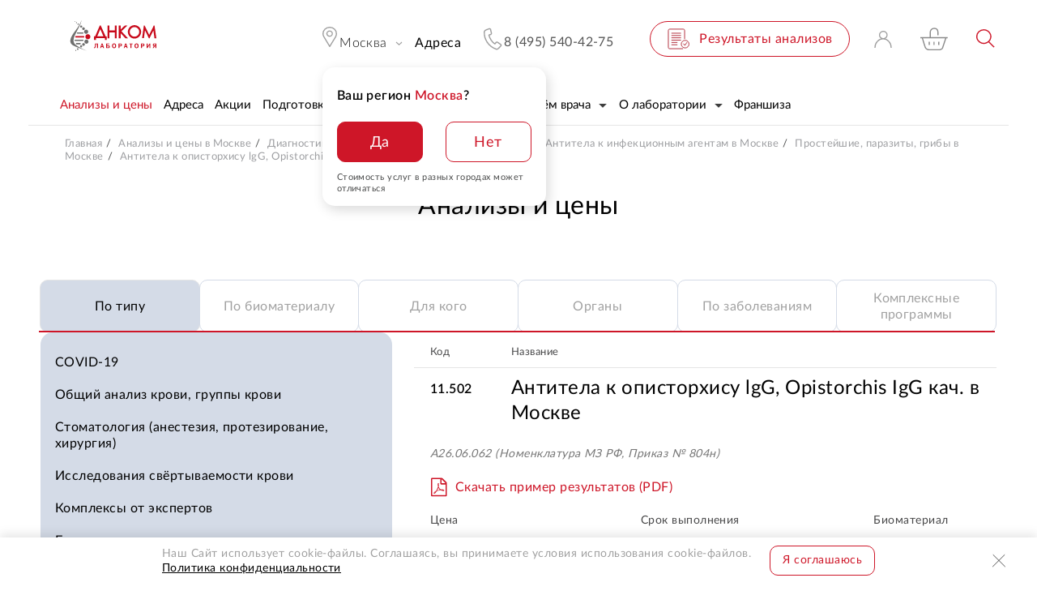

--- FILE ---
content_type: text/html; charset=UTF-8
request_url: https://dnkom.ru/analizy-i-tseny/prosteyshie-parazity-griby/antitela-k-opistorkhisu-lgg-opistorchis-igg-kach/
body_size: 34799
content:
<!DOCTYPE html>
<html lang="ru" >
	<head>
		<!-- NT -->
		<meta name="yandex-verification" content="389677a6f3dd3efa" />
		<meta name="facebook-domain-verification" content="6zw70y81g17ukdgay698882yz1h2x1" />
		<!-- End Facebook Pixel Code -->
		<link rel="preload" href="/local/templates/dnk4/fonts/Lato/Lato-Regular.woff2?v=2" as="font" type="font/woff2" crossorigin>
		<!--Быстрее загрузить-->
		<style>
			a {
				color: var(--link-default-color, #000); /*изначально цвет ссылок был черным */
			}
			a:hover {
				color: var(--link-hover-color, #ce1628);
			}
			.section-header .drop-box-wrapper {
				z-index: -1;
				transform: translate(0,-110%);
			}
			@media (min-width: 1023px) {
				.section-header .swim-wrapper:not(.swim) .drop-menu {
					transform: translate(0,-110%);
				}
			}
		</style>

		<meta name="robots" content="index, follow" />
<meta name="description" content="Антитела к описторхису lgG, Opistorchis IgG кач. сдать анализы ДНКОМ" />
<link rel="canonical" href="https://dnkom.ru/analizy-i-tseny/prosteyshie-parazity-griby/antitela-k-opistorkhisu-lgg-opistorchis-igg-kach/" />
<script data-skip-moving="true">(function(w, d, n) {var cl = "bx-core";var ht = d.documentElement;var htc = ht ? ht.className : undefined;if (htc === undefined || htc.indexOf(cl) !== -1){return;}var ua = n.userAgent;if (/(iPad;)|(iPhone;)/i.test(ua)){cl += " bx-ios";}else if (/Windows/i.test(ua)){cl += ' bx-win';}else if (/Macintosh/i.test(ua)){cl += " bx-mac";}else if (/Linux/i.test(ua) && !/Android/i.test(ua)){cl += " bx-linux";}else if (/Android/i.test(ua)){cl += " bx-android";}cl += (/(ipad|iphone|android|mobile|touch)/i.test(ua) ? " bx-touch" : " bx-no-touch");cl += w.devicePixelRatio && w.devicePixelRatio >= 2? " bx-retina": " bx-no-retina";if (/AppleWebKit/.test(ua)){cl += " bx-chrome";}else if (/Opera/.test(ua)){cl += " bx-opera";}else if (/Firefox/.test(ua)){cl += " bx-firefox";}ht.className = htc ? htc + " " + cl : cl;})(window, document, navigator);</script>

<link href="/bitrix/js/ui/design-tokens/dist/ui.design-tokens.css?172164249226358" type="text/css"  rel="stylesheet" />
<link href="/local/templates/dnk4/css/styles.css?1765975152606123" type="text/css"  data-template-style="true"  rel="stylesheet" />
<link href="/local/templates/dnk4/css/icons.css?176597515067212" type="text/css"  data-template-style="true"  rel="stylesheet" />
<link href="/local/templates/dnk4/css/datepicker.min.css?176356135512257" type="text/css"  data-template-style="true"  rel="stylesheet" />
<link href="/local/templates/dnk4/styles.css?1698231989782" type="text/css"  data-template-style="true"  rel="stylesheet" />






<style>.grecaptcha-badge {display: none;}</style>
<meta name="viewport" content="width=device-width, initial-scale=1.0">
<meta http-equiv="X-UA-Compatible" content="ie=edge">
<link rel="shortcut icon" href="/local/templates/dnk4/myimg/favicon.ico" type="image/x-icon">
<meta name="theme-color" content="#FFF">

					<!-- Global site tag (gtag.js) - Google Analytics -->
									<!-- Global site tag (gtag.js) - Google Analytics -->
									<noscript><img src="https://vk.com/rtrg?p=VK-RTRG-1105095-hz9Qx" style="position:fixed; left:-999px;" alt=""/></noscript>

		<!-- Google Tag Manager -->
				<!-- End Google Tag Manager -->
				
		<title>Антитела к описторхису lgG, Opistorchis IgG кач.: цены, сдать анализы в Москве рядом с вами в лаборатории ДНКОМ</title>
	
	
	</head>

<body>
    <div itemscope itemtype="https://schema.org/WebSite">
        <meta itemprop="url" content="https://dnkom.ru/"/>
        <meta itemprop="name" content="лаборатория ДНКОМ"/>
        <meta itemprop="alternateName" content="ДНКОМ"/>
    </div>
	<!-- Google Tag Manager (noscript) -->
	<noscript><iframe src="https://www.googletagmanager.com/ns.html?id=GTM-PGC548H"
					  height="0" width="0" style="display:none;visibility:hidden"></iframe></noscript>
	<!-- End Google Tag Manager (noscript) -->

			<div id="askrondnkomsale_buttonsamples" style="display:none">
		<div id="addsample">
			<button class="button add-to-cart" >
				В ЗАКАЗ			</button>
		</div>

		<div id="delsample">
			<button class="button add-to-cart in-cart " >
				В ЗАКАЗЕ			</button>
		</div>

		<div id="addsample2">
			<span>В ЗАКАЗ</span>
		</div>

		<div id="delsample2">
			<span>В ЗАКАЗЕ</span>
		</div>

		<div id="addsample3">
			<button class="order-button item-button"><span>В ЗАКАЗ</span></button>
		</div>

		<div id="delsample3">
			<button class="order-button item-button active"><span>В ЗАКАЗЕ</span></button> 
		</div>

		<div id="addsample4">
			В ЗАКАЗ		</div>

		<div id="delsample4">
			В ЗАКАЗЕ		</div>
		
		
		<div id="addsample5">
			<button class="action-button button">В ЗАКАЗ</button>
			
		</div>

		<div id="delsample5" >
			<button class="action-button button active">В ЗАКАЗЕ</button>
		</div>
	</div>

					<div id="askrondnkomsale_buttonsamples" style="display:none">
		<div id="addsample">
			<button class="button add-to-cart" >
				В ЗАКАЗ			</button>
		</div>

		<div id="delsample">
			<button class="button add-to-cart in-cart " >
				В ЗАКАЗЕ			</button>
		</div>

		<div id="addsample2">
			<span>В ЗАКАЗ</span>
		</div>

		<div id="delsample2">
			<span>В ЗАКАЗЕ</span>
		</div>

		<div id="addsample3">
			<button class="order-button item-button"><span>В ЗАКАЗ</span></button>
		</div>

		<div id="delsample3">
			<button class="order-button item-button active"><span>В ЗАКАЗЕ</span></button> 
		</div>

		<div id="addsample4">
			В ЗАКАЗ		</div>

		<div id="delsample4">
			В ЗАКАЗЕ		</div>
		
		
		<div id="addsample5">
			<button class="action-button button">В ЗАКАЗ</button>
			
		</div>

		<div id="delsample5" >
			<button class="action-button button active">В ЗАКАЗЕ</button>
		</div>
	</div>

	<header class="section-header ">	<div class="swim-wrapper  js-swim-line">

		<!-- mobile top line -->
		<div class="mobile-line">
			<div class="mobile-line-container">
				<button onclick="$('.current-city.js-drop-box').click()" class="current-city svg-icon icon-map-pin svg-right-icon icon-arrow-more">
					<span class="city-name">Москва</span>
				</button>
								<a href="tel: 8 (495) 540-42-75" class="link-phone">8 (495) 540-42-75</a>
			</div>
		</div>

		
	<div class="mobile-bottom-nav-menu">
			
			<div class="mobile-bottom-nav-menu__item">
				<a href="/">
																<img src="/local/templates/dnk4/img/icons/mob-bottom-nav-home.svg" width="35" height="30" alt="Главная">
										<div class="mobile-bottom-nav-menu__item-text">
						Главная					</div>
				</a>
			</div>
			
			<div class="mobile-bottom-nav-menu__item">
				<a href="/analizy-i-tseny/po-tipu/">
																<img src="/local/templates/dnk4/img/icons/mob-bottom-nav-cat.svg" width="35" height="30" alt="Каталог">
										<div class="mobile-bottom-nav-menu__item-text">
						Каталог					</div>
				</a>
			</div>
			
			<div class="mobile-bottom-nav-menu__item">
				<a href="/kontakty-adresa-i-uslugi/">
																<img src="/local/templates/dnk4/img/icons/mob-bottom-nav-where.svg" width="35" height="30" alt="Где сдать">
										<div class="mobile-bottom-nav-menu__item-text">
						Где сдать					</div>
				</a>
			</div>
			
			<div class="mobile-bottom-nav-menu__item">
				<a href="/personal/cart/">
											<span class="mobile-bottom-nav-menu__item-badge js-cart-count" style="display:none"></span>
																<img src="/local/templates/dnk4/img/icons/mob-bottom-nav-cart.svg" width="35" height="30" alt="Корзина">
										<div class="mobile-bottom-nav-menu__item-text">
						Корзина					</div>
				</a>
			</div>
			
			<div class="mobile-bottom-nav-menu__item">
				<a href="/personal/cabinet/">
																<img src="/local/templates/dnk4/img/icons/mob-bottom-nav-user.svg" width="35" height="30" alt="Кабинет">
										<div class="mobile-bottom-nav-menu__item-text">
						Кабинет					</div>
				</a>
			</div>
		
	</div>

		<div class="swim-line">
			<div class="drop-menu-wrapper js-drop-menu">
				<div class="overlay js-menu-overlay"></div>
				<div class="drop-menu">
					<div class="menu-container header-container container">
						<div class="mobile-top">
							<div class="mobile-head">

								
<a href="/personal/cart/" class="cart-header-container"
   title="Перейти в заказ" 
   alt="Перейти в заказ">
	<span class="icon-cart cart-ico js-icon-cart"><i class="cart-count" id="cartCount">0</i></span>
</a>

								<div class="mobile-phone-container calltouch_phone_msk_1">
																		<a href="tel:8 (495) 540-42-75" class="mobile-phone comagic_phone">
										8 (495) 540-42-75									</a>

								</div>
								<button class="mobile-menu-close js-menu-close icon-close svg-icon">Закрыть</button>
							</div>
							<div class="mobile-location js-mobile-location">

								<button class="mobile-location-button icon-bold-arrow-right svg-icon" onclick="$('.js-bxmaker__geoip__city__line-name').click()">
		
	<span class="current-city">Москва</span>
	<span class="go-back">Вернуться назад</span>
</button>


							</div>
						</div>

						
		<ul class="mobile-menu">

			
			
			<li class="menu-item active">
				<span class="item-line">
					<a class="item-link" 
					   href="/analizy-i-tseny/po-tipu/"
					   					   ><span>Анализы и цены</span>
					</a>
									</span>

											</li>
			
			
			<li class="menu-item ">
				<span class="item-line">
					<a class="item-link" 
					   href="/kontakty-adresa-i-uslugi/"
					   					   ><span>Адреса</span>
					</a>
									</span>

											</li>
			
			
			<li class="menu-item ">
				<span class="item-line">
					<a class="item-link" 
					   href="/actions/"
					   					   ><span>Акции</span>
					</a>
									</span>

											</li>
			
			
			<li class="menu-item ">
				<span class="item-line">
					<a class="item-link" 
					   href="/analizy-i-tseny/podgotovka-k-analizam/krovi/"
					   					   ><span>Подготовка</span>
					</a>
									</span>

											</li>
			
			
			<li class="menu-item ">
				<span class="item-line">
					<a class="item-link" 
					   href="/analizy-i-tseny/analizy-na-domu/"
					   					   ><span>Анализы на дому</span>
					</a>
									</span>

											</li>
			
			
			<li class="menu-item ">
				<span class="item-line">
					<a class="item-link" 
					   href="/seminar/"
					   					   ><span>Вебинары</span>
					</a>
									</span>

											</li>
			
			
			<li class="menu-item ">
				<span class="item-line">
					<a class="item-link" 
					   href="/online/"
					   					   ><span>Приём врача</span>
					</a>
											<button class="toggle-button" type="button" data-itemtoggle></button>
									</span>

													<ul class="submenu">

													<li class="subitem">
								<a href="/askdoctor/" class="sublink">
									<span>Спроси у доктора</span>
								</a>
							</li>
											</ul>
							</li>
			
			
			<li class="menu-item ">
				<span class="item-line">
					<a class="item-link" 
					   href="/o-kompanii/"
					   					   ><span>О лаборатории</span>
					</a>
											<button class="toggle-button" type="button" data-itemtoggle></button>
									</span>

													<ul class="submenu">

													<li class="subitem">
								<a href="/o-kompanii/press/" class="sublink">
									<span>СМИ о нас</span>
								</a>
							</li>
													<li class="subitem">
								<a href="/vacancy/" class="sublink">
									<span>Вакансии</span>
								</a>
							</li>
													<li class="subitem">
								<a href="/partnery/" class="sublink">
									<span>Партнерам</span>
								</a>
							</li>
													<li class="subitem">
								<a href="/comment/" class="sublink">
									<span>Отзывы</span>
								</a>
							</li>
													<li class="subitem">
								<a href="/o-kompanii/stati/" class="sublink">
									<span>Библиотека</span>
								</a>
							</li>
											</ul>
							</li>
			
			
			<li class="menu-item ">
				<span class="item-line">
					<a class="item-link" 
					   href="/franchise/"
					   					   ><span>Франшиза</span>
					</a>
									</span>

											</li>
			</ul>
	

						<div class="mobile-menu-products"><!--promo_menu-->
	</div>
												
	<ul class="mobile-links small divider">

			
						<li class="">
				<a class="mobile-link " href="/analizy-i-tseny/analizy-na-domu/"
				   				   >
					   Сдать анализы на дому				</a>
			</li>
			
						<li class="">
				<a class="mobile-link " href="/personal/results/"
				   				   >
					   Результаты анализов				</a>
			</li>
			
						<li class="">
				<a class="mobile-link " href="/o-kompanii/loyalty/"
				   				   >
					   Программа лояльности				</a>
			</li>
			</ul>
	
						

					</div>
				</div>
			</div>

			<div class="line-wrapper">
				<div class="header-container top-line container">
					<div class="left-line">
						<div class="logo-box">
							<a href="/">
								<img src="/local/templates/dnk4/img/logo.svg?1=7" alt="Logo">
															</a>
						</div>
						<button class="burger js-burger">
							<span>
								<i></i>
								<i></i>
								<i></i>
							</span>
						</button>
					</div>

					<div class="right-line">

						<div class="location-container drop-box-item js-dropbox-container mobile-active ">
														
							
<button class="current-city svg-icon icon-map-pin svg-right-icon icon-arrow-more js-drop-box">
	<span class="city-name js-bxmaker__geoip__city__line-name">
			
		Москва	</span>
</button>
	<div class="question-area active js-location-select">
		<div class="location-question">
			<div class="question-box">
					
				<div class="question-title">Ваш регион <span>Москва</span>?</div>
				<div class="question-actions">
					<button class="action-button button red"  type="button" onclick="confirmLocation()"><span>Да</span></button>
					<button class="action-button button" type="button" onclick="showLocationSelect()"><span>Нет</span></button>
				</div>
				<div class="question-note">Стоимость услуг в разных городах может отличаться</div>
			</div>
		</div>
	</div>

<div class="drop-box-wrapper drop-city-wrapper">
	<div class="overlay js-dropbox-overlay"></div>
	<div class="drop-box drop-city-box">
		<div class="header-container drop-city-container container">
			<button class="close-box icon-close svg-icon js-dropbox-close">Закрыть</button>

			<div class="cities">
				<div class="cities-v3-wrapper">
					<div class="cities-v3-head">
						<div class="header">Медицинские офисы ДНКОМ</div>
						<div class="mobile-head">
							
<a href="/personal/cart/" class="cart-header-container"
   title="Перейти в заказ" 
   alt="Перейти в заказ">
	<span class="icon-cart cart-ico js-icon-cart"><i class="cart-count" id="cartCount">0</i></span>
</a>

<div class="mobile-phone-container">
	<a href="tel:8 (495) 540-42-75" class="mobile-phone">8 (495) 540-42-75</a>
	<div class="mobile-phone-label">Бесплатно по России</div>
</div>
<button class="mobile-menu-close js-menu-close icon-close svg-icon">Закрыть</button>						</div>
					</div>

					<div class="cities__tabs-wrap">
						<div class="cities__tabs">
																															<button  class="cities__tab active">Россия</button>
								
																								<form action="https://dnkom.kg/" method="POST">
										<button type="submit" class="cities__tab">Кыргызстан</button>
										<input type="hidden" name="show_city_select" value="Y">
									</form>
								
													</div>
					</div>

					<div class="cities-v3 webkit-scrollbar">
						<div class="item-boxy">
							<div class="fast-nav">
																																												<button class=" fast-link
												active												js-askaron__geoip__popup-option												"
												data-url=""
												data-id="8973"
																								type="button"
												data-selected='1'												>
													Москва и область 																					</button>
																																				<a 
											class=" fast-link "
																						href="/spb/analizy-i-tseny/prosteyshie-parazity-griby/antitela-k-opistorkhisu-lgg-opistorchis-igg-kach/"
																						>
												Санкт-Петербург и область 										</a>
																		</button>
																																				<a 
											class=" fast-link "
																						href="/ekaterinburg/analizy-i-tseny/prosteyshie-parazity-griby/antitela-k-opistorkhisu-lgg-opistorchis-igg-kach/"
																						>
												Екатеринбург 										</a>
																		</button>
																																				<a 
											class=" fast-link "
																						href="/kaszan/analizy-i-tseny/prosteyshie-parazity-griby/antitela-k-opistorkhisu-lgg-opistorchis-igg-kach/"
																						>
												Казань 										</a>
																		</button>
																																				<a 
											class=" fast-link "
																						href="/krasnodar/analizy-i-tseny/prosteyshie-parazity-griby/antitela-k-opistorkhisu-lgg-opistorchis-igg-kach/"
																						>
												Краснодар 										</a>
																		</button>
																																				<a 
											class=" fast-link "
																						href="/krasnoyarsk/analizy-i-tseny/prosteyshie-parazity-griby/antitela-k-opistorkhisu-lgg-opistorchis-igg-kach/"
																						>
												Красноярск 										</a>
																		</button>
																																				<a 
											class=" fast-link "
																						href="/nizhniy-novgorod/analizy-i-tseny/prosteyshie-parazity-griby/antitela-k-opistorkhisu-lgg-opistorchis-igg-kach/"
																						>
												Нижний Новгород 										</a>
																		</button>
																																				<a 
											class=" fast-link "
																						href="/omsk/kontakty-adresa-i-uslugi/"
																						>
												Омск 										</a>
																		</button>
																																				<a 
											class=" fast-link "
																						href="/rostov/analizy-i-tseny/prosteyshie-parazity-griby/antitela-k-opistorkhisu-lgg-opistorchis-igg-kach/"
																						>
												Ростов-на-Дону 										</a>
																		</button>
																																				<a 
											class=" fast-link "
																						href="/samara/analizy-i-tseny/prosteyshie-parazity-griby/antitela-k-opistorkhisu-lgg-opistorchis-igg-kach/"
																						>
												Самара 										</a>
																		</button>
																																				<a 
											class=" fast-link "
																						href="/tumen/analizy-i-tseny/prosteyshie-parazity-griby/antitela-k-opistorkhisu-lgg-opistorchis-igg-kach/"
																						>
												Тюмень 										</a>
																		</button>
															</div>
						</div>

						<div class="cities-abc desktop webkit-scrollbar">
																					
								<div class="cities-col">
									
										<div class="letter-box">
											<span class="letter">А </span>											
												<a href="/alushta/analizy-i-tseny/prosteyshie-parazity-griby/antitela-k-opistorkhisu-lgg-opistorchis-igg-kach/" 
												   class="letter-link
												   												   												   												   "
												   												   data-url="/alushta/analizy-i-tseny/prosteyshie-parazity-griby/antitela-k-opistorkhisu-lgg-opistorchis-igg-kach/"
												   data-id="114566"
												   												   												   >
													   Алушта  
												</a>
											
												<a href="/almetevsk/analizy-i-tseny/prosteyshie-parazity-griby/antitela-k-opistorkhisu-lgg-opistorchis-igg-kach/" 
												   class="letter-link
												   												   												   												   "
												   												   data-url="/almetevsk/analizy-i-tseny/prosteyshie-parazity-griby/antitela-k-opistorkhisu-lgg-opistorchis-igg-kach/"
												   data-id="44099"
												   												   												   >
													   Альметьевск  
												</a>
											
												<a href="/arkhangelsk/kontakty-adresa-i-uslugi/" 
												   class="letter-link
												   												   new												   												   "
												   data-label="cкоро"												   data-url="/arkhangelsk/kontakty-adresa-i-uslugi/"
												   data-id="118004"
												   												   												   >
													   Архангельск  
												</a>
											
												<a href="/astrakhan/kontakty-adresa-i-uslugi/" 
												   class="letter-link
												   												   												   												   "
												   												   data-url="/astrakhan/kontakty-adresa-i-uslugi/"
												   data-id="114633"
												   												   												   >
													   Астрахань  
												</a>
																					</div>
																			
										<div class="letter-box">
											<span class="letter">Б </span>											
												<a href="/balashiha/analizy-i-tseny/prosteyshie-parazity-griby/antitela-k-opistorkhisu-lgg-opistorchis-igg-kach/" 
												   class="letter-link
												   												   												   												   "
												   												   data-url="/balashiha/analizy-i-tseny/prosteyshie-parazity-griby/antitela-k-opistorkhisu-lgg-opistorchis-igg-kach/"
												   data-id="36475"
												   												   												   >
													   Балашиха  
												</a>
											
												<a href="/barnaul/analizy-i-tseny/prosteyshie-parazity-griby/antitela-k-opistorkhisu-lgg-opistorchis-igg-kach/" 
												   class="letter-link
												   												   												   												   "
												   												   data-url="/barnaul/analizy-i-tseny/prosteyshie-parazity-griby/antitela-k-opistorkhisu-lgg-opistorchis-igg-kach/"
												   data-id="40423"
												   												   												   >
													   Барнаул  
												</a>
																					</div>
																			
										<div class="letter-box">
											<span class="letter">В </span>											
												<a href="/vidnoe/analizy-i-tseny/prosteyshie-parazity-griby/antitela-k-opistorkhisu-lgg-opistorchis-igg-kach/" 
												   class="letter-link
												   												   												   												   "
												   												   data-url="/vidnoe/analizy-i-tseny/prosteyshie-parazity-griby/antitela-k-opistorkhisu-lgg-opistorchis-igg-kach/"
												   data-id="52104"
												   												   												   >
													   Видное  
												</a>
											
												<a href="/vladikavkaz/analizy-i-tseny/prosteyshie-parazity-griby/antitela-k-opistorkhisu-lgg-opistorchis-igg-kach/" 
												   class="letter-link
												   												   												   												   "
												   												   data-url="/vladikavkaz/analizy-i-tseny/prosteyshie-parazity-griby/antitela-k-opistorkhisu-lgg-opistorchis-igg-kach/"
												   data-id="66402"
												   												   												   >
													   Владикавказ  
												</a>
											
												<a href="/volgograd/kontakty-adresa-i-uslugi/" 
												   class="letter-link
												   												   new												   												   "
												   data-label="cкоро"												   data-url="/volgograd/kontakty-adresa-i-uslugi/"
												   data-id="132587"
												   												   												   >
													   Волгоград  
												</a>
											
												<a href="/voronezh/kontakty-adresa-i-uslugi/" 
												   class="letter-link
												   												   new												   												   "
												   data-label="cкоро"												   data-url="/voronezh/kontakty-adresa-i-uslugi/"
												   data-id="135965"
												   												   												   >
													   Воронеж  
												</a>
											
												<a href="/vyeshki/analizy-i-tseny/prosteyshie-parazity-griby/antitela-k-opistorkhisu-lgg-opistorchis-igg-kach/" 
												   class="letter-link
												   												   												   												   "
												   												   data-url="/vyeshki/analizy-i-tseny/prosteyshie-parazity-griby/antitela-k-opistorkhisu-lgg-opistorchis-igg-kach/"
												   data-id="62238"
												   												   												   >
													   Вёшки  
												</a>
																					</div>
																			
										<div class="letter-box">
											<span class="letter">Г </span>											
												<a href="/groznyy/analizy-i-tseny/prosteyshie-parazity-griby/antitela-k-opistorkhisu-lgg-opistorchis-igg-kach/" 
												   class="letter-link
												   												   												   												   "
												   												   data-url="/groznyy/analizy-i-tseny/prosteyshie-parazity-griby/antitela-k-opistorkhisu-lgg-opistorchis-igg-kach/"
												   data-id="60816"
												   												   												   >
													   Грозный  
												</a>
																					</div>
																			
										<div class="letter-box">
											<span class="letter">Д </span>											
												<a href="/dagomys/analizy-i-tseny/prosteyshie-parazity-griby/antitela-k-opistorkhisu-lgg-opistorchis-igg-kach/" 
												   class="letter-link
												   												   												   												   "
												   												   data-url="/dagomys/analizy-i-tseny/prosteyshie-parazity-griby/antitela-k-opistorkhisu-lgg-opistorchis-igg-kach/"
												   data-id="119424"
												   												   												   >
													   Дагомыс  
												</a>
											
												<a href="/derbent/analizy-i-tseny/prosteyshie-parazity-griby/antitela-k-opistorkhisu-lgg-opistorchis-igg-kach/" 
												   class="letter-link
												   												   												   												   "
												   												   data-url="/derbent/analizy-i-tseny/prosteyshie-parazity-griby/antitela-k-opistorkhisu-lgg-opistorchis-igg-kach/"
												   data-id="44460"
												   												   												   >
													   Дербент  
												</a>
											
												<a href="/dmitrov/analizy-i-tseny/prosteyshie-parazity-griby/antitela-k-opistorkhisu-lgg-opistorchis-igg-kach/" 
												   class="letter-link
												   												   												   												   "
												   												   data-url="/dmitrov/analizy-i-tseny/prosteyshie-parazity-griby/antitela-k-opistorkhisu-lgg-opistorchis-igg-kach/"
												   data-id="27625"
												   												   												   >
													   Дмитров  
												</a>
											
												<a href="/dolgoprudnyy/analizy-i-tseny/prosteyshie-parazity-griby/antitela-k-opistorkhisu-lgg-opistorchis-igg-kach/" 
												   class="letter-link
												   												   												   												   "
												   												   data-url="/dolgoprudnyy/analizy-i-tseny/prosteyshie-parazity-griby/antitela-k-opistorkhisu-lgg-opistorchis-igg-kach/"
												   data-id="33228"
												   												   												   >
													   Долгопрудный  
												</a>
											
												<a href="/domodedovo/analizy-i-tseny/prosteyshie-parazity-griby/antitela-k-opistorkhisu-lgg-opistorchis-igg-kach/" 
												   class="letter-link
												   												   new												   												   "
												   data-label="cкоро"												   data-url="/domodedovo/analizy-i-tseny/prosteyshie-parazity-griby/antitela-k-opistorkhisu-lgg-opistorchis-igg-kach/"
												   data-id="137396"
												   												   												   >
													   Домодедово  
												</a>
											
												<a href="/drozhzhino/analizy-i-tseny/prosteyshie-parazity-griby/antitela-k-opistorkhisu-lgg-opistorchis-igg-kach/" 
												   class="letter-link
												   												   												   												   "
												   												   data-url="/drozhzhino/analizy-i-tseny/prosteyshie-parazity-griby/antitela-k-opistorkhisu-lgg-opistorchis-igg-kach/"
												   data-id="62837"
												   												   												   >
													   Дрожжино  
												</a>
																					</div>
																			
										<div class="letter-box">
											<span class="letter">Е </span>											
												<a href="/evpatoriya/analizy-i-tseny/prosteyshie-parazity-griby/antitela-k-opistorkhisu-lgg-opistorchis-igg-kach/" 
												   class="letter-link
												   												   												   												   "
												   												   data-url="/evpatoriya/analizy-i-tseny/prosteyshie-parazity-griby/antitela-k-opistorkhisu-lgg-opistorchis-igg-kach/"
												   data-id="66207"
												   												   												   >
													   Евпатория  
												</a>
																					</div>
																											</div>
														
								<div class="cities-col">
									
										<div class="letter-box">
																						
												<a href="/egorievsk/analizy-i-tseny/prosteyshie-parazity-griby/antitela-k-opistorkhisu-lgg-opistorchis-igg-kach/" 
												   class="letter-link
												   												   												   												   "
												   												   data-url="/egorievsk/analizy-i-tseny/prosteyshie-parazity-griby/antitela-k-opistorkhisu-lgg-opistorchis-igg-kach/"
												   data-id="25481"
												   												   												   >
													   Егорьевск  
												</a>
											
												<a href="/ekaterinburg/analizy-i-tseny/prosteyshie-parazity-griby/antitela-k-opistorkhisu-lgg-opistorchis-igg-kach/" 
												   class="letter-link
												   												   												   												   "
												   												   data-url="/ekaterinburg/analizy-i-tseny/prosteyshie-parazity-griby/antitela-k-opistorkhisu-lgg-opistorchis-igg-kach/"
												   data-id="46447"
												   												   												   >
													   Екатеринбург  
												</a>
																					</div>
																			
										<div class="letter-box">
											<span class="letter">Ж </span>											
												<a href="/zhukovka/analizy-i-tseny/prosteyshie-parazity-griby/antitela-k-opistorkhisu-lgg-opistorchis-igg-kach/" 
												   class="letter-link
												   												   												   												   "
												   												   data-url="/zhukovka/analizy-i-tseny/prosteyshie-parazity-griby/antitela-k-opistorkhisu-lgg-opistorchis-igg-kach/"
												   data-id="51613"
												   												   												   >
													   Жуковка  
												</a>
																					</div>
																			
										<div class="letter-box">
											<span class="letter">З </span>											
												<a href="/zelenograd/analizy-i-tseny/prosteyshie-parazity-griby/antitela-k-opistorkhisu-lgg-opistorchis-igg-kach/" 
												   class="letter-link
												   												   												   												   "
												   												   data-url="/zelenograd/analizy-i-tseny/prosteyshie-parazity-griby/antitela-k-opistorkhisu-lgg-opistorchis-igg-kach/"
												   data-id="51616"
												   												   												   >
													   Зеленоград  
												</a>
											
												<a href="/znamenskoe/kontakty-adresa-i-uslugi/" 
												   class="letter-link
												   												   												   												   "
												   												   data-url="/znamenskoe/kontakty-adresa-i-uslugi/"
												   data-id="120465"
												   												   												   >
													   Знаменское  
												</a>
																					</div>
																			
										<div class="letter-box">
											<span class="letter">И </span>											
												<a href="/izhevsk/kontakty-adresa-i-uslugi/" 
												   class="letter-link
												   												   												   												   "
												   												   data-url="/izhevsk/kontakty-adresa-i-uslugi/"
												   data-id="133493"
												   												   												   >
													   Ижевск  
												</a>
																					</div>
																			
										<div class="letter-box">
											<span class="letter">К </span>											
												<a href="/kaszan/analizy-i-tseny/prosteyshie-parazity-griby/antitela-k-opistorkhisu-lgg-opistorchis-igg-kach/" 
												   class="letter-link
												   												   												   												   "
												   												   data-url="/kaszan/analizy-i-tseny/prosteyshie-parazity-griby/antitela-k-opistorkhisu-lgg-opistorchis-igg-kach/"
												   data-id="40631"
												   												   												   >
													   Казань  
												</a>
											
												<a href="/kaluga/analizy-i-tseny/prosteyshie-parazity-griby/antitela-k-opistorkhisu-lgg-opistorchis-igg-kach/" 
												   class="letter-link
												   												   												   												   "
												   												   data-url="/kaluga/analizy-i-tseny/prosteyshie-parazity-griby/antitela-k-opistorkhisu-lgg-opistorchis-igg-kach/"
												   data-id="56843"
												   												   												   >
													   Калуга  
												</a>
											
												<a href="/kaspiysk/analizy-i-tseny/prosteyshie-parazity-griby/antitela-k-opistorkhisu-lgg-opistorchis-igg-kach/" 
												   class="letter-link
												   												   												   												   "
												   												   data-url="/kaspiysk/analizy-i-tseny/prosteyshie-parazity-griby/antitela-k-opistorkhisu-lgg-opistorchis-igg-kach/"
												   data-id="40344"
												   												   												   >
													   Каспийск  
												</a>
											
												<a href="/kemerovo/analizy-i-tseny/prosteyshie-parazity-griby/antitela-k-opistorkhisu-lgg-opistorchis-igg-kach/" 
												   class="letter-link
												   												   												   												   "
												   												   data-url="/kemerovo/analizy-i-tseny/prosteyshie-parazity-griby/antitela-k-opistorkhisu-lgg-opistorchis-igg-kach/"
												   data-id="43798"
												   												   												   >
													   Кемерово  
												</a>
											
												<a href="/kirov/analizy-i-tseny/prosteyshie-parazity-griby/antitela-k-opistorkhisu-lgg-opistorchis-igg-kach/" 
												   class="letter-link
												   												   												   												   "
												   												   data-url="/kirov/analizy-i-tseny/prosteyshie-parazity-griby/antitela-k-opistorkhisu-lgg-opistorchis-igg-kach/"
												   data-id="54262"
												   												   												   >
													   Киров  
												</a>
											
												<a href="/korolev/analizy-i-tseny/prosteyshie-parazity-griby/antitela-k-opistorkhisu-lgg-opistorchis-igg-kach/" 
												   class="letter-link
												   												   												   												   "
												   												   data-url="/korolev/analizy-i-tseny/prosteyshie-parazity-griby/antitela-k-opistorkhisu-lgg-opistorchis-igg-kach/"
												   data-id="43866"
												   												   												   >
													   Королев  
												</a>
											
												<a href="/krasnogorsk/analizy-i-tseny/prosteyshie-parazity-griby/antitela-k-opistorkhisu-lgg-opistorchis-igg-kach/" 
												   class="letter-link
												   												   												   												   "
												   												   data-url="/krasnogorsk/analizy-i-tseny/prosteyshie-parazity-griby/antitela-k-opistorkhisu-lgg-opistorchis-igg-kach/"
												   data-id="51617"
												   												   												   >
													   Красногорск  
												</a>
											
												<a href="/krasnodar/analizy-i-tseny/prosteyshie-parazity-griby/antitela-k-opistorkhisu-lgg-opistorchis-igg-kach/" 
												   class="letter-link
												   												   												   												   "
												   												   data-url="/krasnodar/analizy-i-tseny/prosteyshie-parazity-griby/antitela-k-opistorkhisu-lgg-opistorchis-igg-kach/"
												   data-id="46148"
												   												   												   >
													   Краснодар  
												</a>
											
												<a href="/krasnoperekopsk/kontakty-adresa-i-uslugi/" 
												   class="letter-link
												   												   new												   												   "
												   data-label="cкоро"												   data-url="/krasnoperekopsk/kontakty-adresa-i-uslugi/"
												   data-id="137630"
												   												   												   >
													   Красноперекопск  
												</a>
											
												<a href="/krasnoyarsk/analizy-i-tseny/prosteyshie-parazity-griby/antitela-k-opistorkhisu-lgg-opistorchis-igg-kach/" 
												   class="letter-link
												   												   												   												   "
												   												   data-url="/krasnoyarsk/analizy-i-tseny/prosteyshie-parazity-griby/antitela-k-opistorkhisu-lgg-opistorchis-igg-kach/"
												   data-id="115214"
												   												   												   >
													   Красноярск  
												</a>
											
												<a href="/kursk/analizy-i-tseny/prosteyshie-parazity-griby/antitela-k-opistorkhisu-lgg-opistorchis-igg-kach/" 
												   class="letter-link
												   												   												   												   "
												   												   data-url="/kursk/analizy-i-tseny/prosteyshie-parazity-griby/antitela-k-opistorkhisu-lgg-opistorchis-igg-kach/"
												   data-id="26199"
												   												   												   >
													   Курск  
												</a>
																					</div>
																			
										<div class="letter-box">
											<span class="letter">Л </span>											
												<a href="/lipetsk/kontakty-adresa-i-uslugi/" 
												   class="letter-link
												   												   												   												   "
												   												   data-url="/lipetsk/kontakty-adresa-i-uslugi/"
												   data-id="117959"
												   												   												   >
													   Липецк  
												</a>
											
												<a href="/lobnya/analizy-i-tseny/prosteyshie-parazity-griby/antitela-k-opistorkhisu-lgg-opistorchis-igg-kach/" 
												   class="letter-link
												   												   												   												   "
												   												   data-url="/lobnya/analizy-i-tseny/prosteyshie-parazity-griby/antitela-k-opistorkhisu-lgg-opistorchis-igg-kach/"
												   data-id="40625"
												   												   												   >
													   Лобня  
												</a>
																					</div>
																											</div>
														
								<div class="cities-col">
									
										<div class="letter-box">
																						
												<a href="/lyubertsy/analizy-i-tseny/prosteyshie-parazity-griby/antitela-k-opistorkhisu-lgg-opistorchis-igg-kach/" 
												   class="letter-link
												   												   												   												   "
												   												   data-url="/lyubertsy/analizy-i-tseny/prosteyshie-parazity-griby/antitela-k-opistorkhisu-lgg-opistorchis-igg-kach/"
												   data-id="51612"
												   												   												   >
													   Люберцы  
												</a>
																					</div>
																			
										<div class="letter-box">
											<span class="letter">М </span>											
												<a href="/magas/analizy-i-tseny/prosteyshie-parazity-griby/antitela-k-opistorkhisu-lgg-opistorchis-igg-kach/" 
												   class="letter-link
												   												   												   												   "
												   												   data-url="/magas/analizy-i-tseny/prosteyshie-parazity-griby/antitela-k-opistorkhisu-lgg-opistorchis-igg-kach/"
												   data-id="115209"
												   												   												   >
													   Магас  
												</a>
											
												<a href="/magnitogorsk/kontakty-adresa-i-uslugi/" 
												   class="letter-link
												   												   new												   												   "
												   data-label="cкоро"												   data-url="/magnitogorsk/kontakty-adresa-i-uslugi/"
												   data-id="137695"
												   												   												   >
													   Магнитогорск  
												</a>
											
												<a href="/mahachkala/analizy-i-tseny/prosteyshie-parazity-griby/antitela-k-opistorkhisu-lgg-opistorchis-igg-kach/" 
												   class="letter-link
												   												   												   												   "
												   												   data-url="/mahachkala/analizy-i-tseny/prosteyshie-parazity-griby/antitela-k-opistorkhisu-lgg-opistorchis-igg-kach/"
												   data-id="40379"
												   												   												   >
													   Махачкала  
												</a>
											
												<a href="javascript:void(0)" 
												   class="letter-link
												   active												   												   js-askaron__geoip__popup-option												   "
												   												   data-url=""
												   data-id="8973"
												   												   												   >
													   Москва  
												</a>
											
												<a href="/mytishchi/analizy-i-tseny/prosteyshie-parazity-griby/antitela-k-opistorkhisu-lgg-opistorchis-igg-kach/" 
												   class="letter-link
												   												   												   												   "
												   												   data-url="/mytishchi/analizy-i-tseny/prosteyshie-parazity-griby/antitela-k-opistorkhisu-lgg-opistorchis-igg-kach/"
												   data-id="28533"
												   												   												   >
													   Мытищи  
												</a>
																					</div>
																			
										<div class="letter-box">
											<span class="letter">Н </span>											
												<a href="/nazran/analizy-i-tseny/prosteyshie-parazity-griby/antitela-k-opistorkhisu-lgg-opistorchis-igg-kach/" 
												   class="letter-link
												   												   												   												   "
												   												   data-url="/nazran/analizy-i-tseny/prosteyshie-parazity-griby/antitela-k-opistorkhisu-lgg-opistorchis-igg-kach/"
												   data-id="43691"
												   												   												   >
													   Назрань  
												</a>
											
												<a href="/nalchik/analizy-i-tseny/prosteyshie-parazity-griby/antitela-k-opistorkhisu-lgg-opistorchis-igg-kach/" 
												   class="letter-link
												   												   												   												   "
												   												   data-url="/nalchik/analizy-i-tseny/prosteyshie-parazity-griby/antitela-k-opistorkhisu-lgg-opistorchis-igg-kach/"
												   data-id="40825"
												   												   												   >
													   Нальчик  
												</a>
											
												<a href="/nahabino/analizy-i-tseny/prosteyshie-parazity-griby/antitela-k-opistorkhisu-lgg-opistorchis-igg-kach/" 
												   class="letter-link
												   												   												   												   "
												   												   data-url="/nahabino/analizy-i-tseny/prosteyshie-parazity-griby/antitela-k-opistorkhisu-lgg-opistorchis-igg-kach/"
												   data-id="47154"
												   												   												   >
													   Нахабино  
												</a>
											
												<a href="/nizhnevartovsk/analizy-i-tseny/prosteyshie-parazity-griby/antitela-k-opistorkhisu-lgg-opistorchis-igg-kach/" 
												   class="letter-link
												   												   												   												   "
												   												   data-url="/nizhnevartovsk/analizy-i-tseny/prosteyshie-parazity-griby/antitela-k-opistorkhisu-lgg-opistorchis-igg-kach/"
												   data-id="28891"
												   												   												   >
													   Нижневартовск  
												</a>
											
												<a href="/nizhniy-novgorod/analizy-i-tseny/prosteyshie-parazity-griby/antitela-k-opistorkhisu-lgg-opistorchis-igg-kach/" 
												   class="letter-link
												   												   												   												   "
												   												   data-url="/nizhniy-novgorod/analizy-i-tseny/prosteyshie-parazity-griby/antitela-k-opistorkhisu-lgg-opistorchis-igg-kach/"
												   data-id="41200"
												   												   												   >
													   Нижний Новгород  
												</a>
											
												<a href="/novoivanovskoe/analizy-i-tseny/prosteyshie-parazity-griby/antitela-k-opistorkhisu-lgg-opistorchis-igg-kach/" 
												   class="letter-link
												   												   												   												   "
												   												   data-url="/novoivanovskoe/analizy-i-tseny/prosteyshie-parazity-griby/antitela-k-opistorkhisu-lgg-opistorchis-igg-kach/"
												   data-id="65331"
												   												   												   >
													   Новоивановское  
												</a>
																					</div>
																			
										<div class="letter-box">
											<span class="letter">О </span>											
												<a href="/odintsovo/analizy-i-tseny/prosteyshie-parazity-griby/antitela-k-opistorkhisu-lgg-opistorchis-igg-kach/" 
												   class="letter-link
												   												   												   												   "
												   												   data-url="/odintsovo/analizy-i-tseny/prosteyshie-parazity-griby/antitela-k-opistorkhisu-lgg-opistorchis-igg-kach/"
												   data-id="51615"
												   												   												   >
													   Одинцово  
												</a>
											
												<a href="/omsk/kontakty-adresa-i-uslugi/" 
												   class="letter-link
												   												   												   												   "
												   												   data-url="/omsk/kontakty-adresa-i-uslugi/"
												   data-id="117956"
												   												   												   >
													   Омск  
												</a>
																					</div>
																			
										<div class="letter-box">
											<span class="letter">П </span>											
												<a href="/penza/analizy-i-tseny/prosteyshie-parazity-griby/antitela-k-opistorkhisu-lgg-opistorchis-igg-kach/" 
												   class="letter-link
												   												   												   												   "
												   												   data-url="/penza/analizy-i-tseny/prosteyshie-parazity-griby/antitela-k-opistorkhisu-lgg-opistorchis-igg-kach/"
												   data-id="44791"
												   												   												   >
													   Пенза  
												</a>
											
												<a href="/podolsk/analizy-i-tseny/prosteyshie-parazity-griby/antitela-k-opistorkhisu-lgg-opistorchis-igg-kach/" 
												   class="letter-link
												   												   												   												   "
												   												   data-url="/podolsk/analizy-i-tseny/prosteyshie-parazity-griby/antitela-k-opistorkhisu-lgg-opistorchis-igg-kach/"
												   data-id="39959"
												   												   												   >
													   Подольск  
												</a>
											
												<a href="/putilkovo/analizy-i-tseny/prosteyshie-parazity-griby/antitela-k-opistorkhisu-lgg-opistorchis-igg-kach/" 
												   class="letter-link
												   												   												   												   "
												   												   data-url="/putilkovo/analizy-i-tseny/prosteyshie-parazity-griby/antitela-k-opistorkhisu-lgg-opistorchis-igg-kach/"
												   data-id="51832"
												   												   												   >
													   Путилково  
												</a>
											
												<a href="/pushkino/analizy-i-tseny/prosteyshie-parazity-griby/antitela-k-opistorkhisu-lgg-opistorchis-igg-kach/" 
												   class="letter-link
												   												   												   												   "
												   												   data-url="/pushkino/analizy-i-tseny/prosteyshie-parazity-griby/antitela-k-opistorkhisu-lgg-opistorchis-igg-kach/"
												   data-id="43463"
												   												   												   >
													   Пушкино  
												</a>
											
												<a href="/pyatigorsk/analizy-i-tseny/prosteyshie-parazity-griby/antitela-k-opistorkhisu-lgg-opistorchis-igg-kach/" 
												   class="letter-link
												   												   												   												   "
												   												   data-url="/pyatigorsk/analizy-i-tseny/prosteyshie-parazity-griby/antitela-k-opistorkhisu-lgg-opistorchis-igg-kach/"
												   data-id="102750"
												   												   												   >
													   Пятигорск  
												</a>
																					</div>
																											</div>
														
								<div class="cities-col">
									
										<div class="letter-box">
											<span class="letter">Р </span>											
												<a href="/reutov/analizy-i-tseny/prosteyshie-parazity-griby/antitela-k-opistorkhisu-lgg-opistorchis-igg-kach/" 
												   class="letter-link
												   												   												   												   "
												   												   data-url="/reutov/analizy-i-tseny/prosteyshie-parazity-griby/antitela-k-opistorkhisu-lgg-opistorchis-igg-kach/"
												   data-id="62167"
												   												   												   >
													   Реутов  
												</a>
											
												<a href="/rostov/analizy-i-tseny/prosteyshie-parazity-griby/antitela-k-opistorkhisu-lgg-opistorchis-igg-kach/" 
												   class="letter-link
												   												   												   												   "
												   												   data-url="/rostov/analizy-i-tseny/prosteyshie-parazity-griby/antitela-k-opistorkhisu-lgg-opistorchis-igg-kach/"
												   data-id="41600"
												   												   												   >
													   Ростов-на-Дону  
												</a>
											
												<a href="/ryazan/analizy-i-tseny/prosteyshie-parazity-griby/antitela-k-opistorkhisu-lgg-opistorchis-igg-kach/" 
												   class="letter-link
												   												   												   												   "
												   												   data-url="/ryazan/analizy-i-tseny/prosteyshie-parazity-griby/antitela-k-opistorkhisu-lgg-opistorchis-igg-kach/"
												   data-id="28682"
												   												   												   >
													   Рязань  
												</a>
																					</div>
																			
										<div class="letter-box">
											<span class="letter">С </span>											
												<a href="/samara/analizy-i-tseny/prosteyshie-parazity-griby/antitela-k-opistorkhisu-lgg-opistorchis-igg-kach/" 
												   class="letter-link
												   												   												   												   "
												   												   data-url="/samara/analizy-i-tseny/prosteyshie-parazity-griby/antitela-k-opistorkhisu-lgg-opistorchis-igg-kach/"
												   data-id="42532"
												   												   												   >
													   Самара  
												</a>
											
												<a href="/spb/analizy-i-tseny/prosteyshie-parazity-griby/antitela-k-opistorkhisu-lgg-opistorchis-igg-kach/" 
												   class="letter-link
												   												   												   												   "
												   												   data-url="/spb/analizy-i-tseny/prosteyshie-parazity-griby/antitela-k-opistorkhisu-lgg-opistorchis-igg-kach/"
												   data-id="26665"
												   												   												   >
													   Санкт-Петербург  
												</a>
											
												<a href="/sarai/kontakty-adresa-i-uslugi/r-p-sarai-ul-lenina/" 
												   class="letter-link
												   												   												   												   "
												   												   data-url="/sarai/kontakty-adresa-i-uslugi/r-p-sarai-ul-lenina/"
												   data-id="108892"
												   												   												   >
													   Сараи  
												</a>
											
												<a href="/saransk/kontakty-adresa-i-uslugi/g-saransk-ul-kommunisticheskaya/" 
												   class="letter-link
												   												   												   												   "
												   												   data-url="/saransk/kontakty-adresa-i-uslugi/g-saransk-ul-kommunisticheskaya/"
												   data-id="111969"
												   												   												   >
													   Саранск  
												</a>
											
												<a href="/sevastopol/analizy-i-tseny/prosteyshie-parazity-griby/antitela-k-opistorkhisu-lgg-opistorchis-igg-kach/" 
												   class="letter-link
												   												   												   												   "
												   												   data-url="/sevastopol/analizy-i-tseny/prosteyshie-parazity-griby/antitela-k-opistorkhisu-lgg-opistorchis-igg-kach/"
												   data-id="43688"
												   												   												   >
													   Севастополь  
												</a>
											
												<a href="/severodvinsk/kontakty-adresa-i-uslugi/" 
												   class="letter-link
												   												   												   												   "
												   												   data-url="/severodvinsk/kontakty-adresa-i-uslugi/"
												   data-id="132945"
												   												   												   >
													   Северодвинск  
												</a>
											
												<a href="/simferopol/analizy-i-tseny/prosteyshie-parazity-griby/antitela-k-opistorkhisu-lgg-opistorchis-igg-kach/" 
												   class="letter-link
												   												   												   												   "
												   												   data-url="/simferopol/analizy-i-tseny/prosteyshie-parazity-griby/antitela-k-opistorkhisu-lgg-opistorchis-igg-kach/"
												   data-id="43801"
												   												   												   >
													   Симферополь  
												</a>
											
												<a href="/sochi/analizy-i-tseny/prosteyshie-parazity-griby/antitela-k-opistorkhisu-lgg-opistorchis-igg-kach/" 
												   class="letter-link
												   												   												   												   "
												   												   data-url="/sochi/analizy-i-tseny/prosteyshie-parazity-griby/antitela-k-opistorkhisu-lgg-opistorchis-igg-kach/"
												   data-id="40560"
												   												   												   >
													   Сочи  
												</a>
											
												<a href="/stavropol/analizy-i-tseny/prosteyshie-parazity-griby/antitela-k-opistorkhisu-lgg-opistorchis-igg-kach/" 
												   class="letter-link
												   												   												   												   "
												   												   data-url="/stavropol/analizy-i-tseny/prosteyshie-parazity-griby/antitela-k-opistorkhisu-lgg-opistorchis-igg-kach/"
												   data-id="44257"
												   												   												   >
													   Ставрополь  
												</a>
											
												<a href="/surgut/analizy-i-tseny/prosteyshie-parazity-griby/antitela-k-opistorkhisu-lgg-opistorchis-igg-kach/" 
												   class="letter-link
												   												   												   												   "
												   												   data-url="/surgut/analizy-i-tseny/prosteyshie-parazity-griby/antitela-k-opistorkhisu-lgg-opistorchis-igg-kach/"
												   data-id="41460"
												   												   												   >
													   Сургут  
												</a>
											
												<a href="/syktyvkar/analizy-i-tseny/prosteyshie-parazity-griby/antitela-k-opistorkhisu-lgg-opistorchis-igg-kach/" 
												   class="letter-link
												   												   												   												   "
												   												   data-url="/syktyvkar/analizy-i-tseny/prosteyshie-parazity-griby/antitela-k-opistorkhisu-lgg-opistorchis-igg-kach/"
												   data-id="65333"
												   												   												   >
													   Сыктывкар  
												</a>
																					</div>
																			
										<div class="letter-box">
											<span class="letter">Т </span>											
												<a href="/tambov/kontakty-adresa-i-uslugi/" 
												   class="letter-link
												   												   												   												   "
												   												   data-url="/tambov/kontakty-adresa-i-uslugi/"
												   data-id="131896"
												   												   												   >
													   Тамбов  
												</a>
											
												<a href="/tver/kontakty-adresa-i-uslugi/" 
												   class="letter-link
												   												   												   												   "
												   												   data-url="/tver/kontakty-adresa-i-uslugi/"
												   data-id="110199"
												   												   												   >
													   Тверь  
												</a>
											
												<a href="/terek/analizy-i-tseny/prosteyshie-parazity-griby/antitela-k-opistorkhisu-lgg-opistorchis-igg-kach/" 
												   class="letter-link
												   												   												   												   "
												   												   data-url="/terek/analizy-i-tseny/prosteyshie-parazity-griby/antitela-k-opistorkhisu-lgg-opistorchis-igg-kach/"
												   data-id="64401"
												   												   												   >
													   Терек  
												</a>
											
												<a href="/tolyatti/analizy-i-tseny/prosteyshie-parazity-griby/antitela-k-opistorkhisu-lgg-opistorchis-igg-kach/" 
												   class="letter-link
												   												   												   												   "
												   												   data-url="/tolyatti/analizy-i-tseny/prosteyshie-parazity-griby/antitela-k-opistorkhisu-lgg-opistorchis-igg-kach/"
												   data-id="44074"
												   												   												   >
													   Тольятти  
												</a>
											
												<a href="/tomsk/analizy-i-tseny/prosteyshie-parazity-griby/antitela-k-opistorkhisu-lgg-opistorchis-igg-kach/" 
												   class="letter-link
												   												   												   												   "
												   												   data-url="/tomsk/analizy-i-tseny/prosteyshie-parazity-griby/antitela-k-opistorkhisu-lgg-opistorchis-igg-kach/"
												   data-id="108894"
												   												   												   >
													   Томск  
												</a>
																					</div>
																											</div>
														
								<div class="cities-col">
									
										<div class="letter-box">
																						
												<a href="/troitsk/analizy-i-tseny/prosteyshie-parazity-griby/antitela-k-opistorkhisu-lgg-opistorchis-igg-kach/" 
												   class="letter-link
												   												   												   												   "
												   												   data-url="/troitsk/analizy-i-tseny/prosteyshie-parazity-griby/antitela-k-opistorkhisu-lgg-opistorchis-igg-kach/"
												   data-id="51618"
												   												   												   >
													   Троицк  
												</a>
											
												<a href="/tuapse/analizy-i-tseny/prosteyshie-parazity-griby/antitela-k-opistorkhisu-lgg-opistorchis-igg-kach/" 
												   class="letter-link
												   												   												   												   "
												   												   data-url="/tuapse/analizy-i-tseny/prosteyshie-parazity-griby/antitela-k-opistorkhisu-lgg-opistorchis-igg-kach/"
												   data-id="102708"
												   												   												   >
													   Туапсе  
												</a>
											
												<a href="/tula/analizy-i-tseny/prosteyshie-parazity-griby/antitela-k-opistorkhisu-lgg-opistorchis-igg-kach/" 
												   class="letter-link
												   												   												   												   "
												   												   data-url="/tula/analizy-i-tseny/prosteyshie-parazity-griby/antitela-k-opistorkhisu-lgg-opistorchis-igg-kach/"
												   data-id="8974"
												   												   												   >
													   Тула  
												</a>
											
												<a href="/tumen/analizy-i-tseny/prosteyshie-parazity-griby/antitela-k-opistorkhisu-lgg-opistorchis-igg-kach/" 
												   class="letter-link
												   												   												   												   "
												   												   data-url="/tumen/analizy-i-tseny/prosteyshie-parazity-griby/antitela-k-opistorkhisu-lgg-opistorchis-igg-kach/"
												   data-id="41037"
												   												   												   >
													   Тюмень  
												</a>
																					</div>
																			
										<div class="letter-box">
											<span class="letter">У </span>											
												<a href="/ulyanovsk/analizy-i-tseny/prosteyshie-parazity-griby/antitela-k-opistorkhisu-lgg-opistorchis-igg-kach/" 
												   class="letter-link
												   												   												   												   "
												   												   data-url="/ulyanovsk/analizy-i-tseny/prosteyshie-parazity-griby/antitela-k-opistorkhisu-lgg-opistorchis-igg-kach/"
												   data-id="108212"
												   												   												   >
													   Ульяновск  
												</a>
											
												<a href="/ufa/kontakty-adresa-i-uslugi/" 
												   class="letter-link
												   												   new												   												   "
												   data-label="cкоро"												   data-url="/ufa/kontakty-adresa-i-uslugi/"
												   data-id="132459"
												   												   												   >
													   Уфа  
												</a>
																					</div>
																			
										<div class="letter-box">
											<span class="letter">Х </span>											
												<a href="/khasavyurt/analizy-i-tseny/prosteyshie-parazity-griby/antitela-k-opistorkhisu-lgg-opistorchis-igg-kach/" 
												   class="letter-link
												   												   												   												   "
												   												   data-url="/khasavyurt/analizy-i-tseny/prosteyshie-parazity-griby/antitela-k-opistorkhisu-lgg-opistorchis-igg-kach/"
												   data-id="62302"
												   												   												   >
													   Хасавюрт  
												</a>
											
												<a href="/khimki/analizy-i-tseny/prosteyshie-parazity-griby/antitela-k-opistorkhisu-lgg-opistorchis-igg-kach/" 
												   class="letter-link
												   												   												   												   "
												   												   data-url="/khimki/analizy-i-tseny/prosteyshie-parazity-griby/antitela-k-opistorkhisu-lgg-opistorchis-igg-kach/"
												   data-id="51614"
												   												   												   >
													   Химки  
												</a>
																					</div>
																			
										<div class="letter-box">
											<span class="letter">Ч </span>											
												<a href="/cherepovets/analizy-i-tseny/prosteyshie-parazity-griby/antitela-k-opistorkhisu-lgg-opistorchis-igg-kach/" 
												   class="letter-link
												   												   												   												   "
												   												   data-url="/cherepovets/analizy-i-tseny/prosteyshie-parazity-griby/antitela-k-opistorkhisu-lgg-opistorchis-igg-kach/"
												   data-id="65055"
												   												   												   >
													   Череповец  
												</a>
											
												<a href="/cherkessk/analizy-i-tseny/prosteyshie-parazity-griby/antitela-k-opistorkhisu-lgg-opistorchis-igg-kach/" 
												   class="letter-link
												   												   												   												   "
												   												   data-url="/cherkessk/analizy-i-tseny/prosteyshie-parazity-griby/antitela-k-opistorkhisu-lgg-opistorchis-igg-kach/"
												   data-id="8975"
												   												   												   >
													   Черкесск  
												</a>
																					</div>
																			
										<div class="letter-box">
											<span class="letter">Ш </span>											
												<a href="/shatura/kontakty-adresa-i-uslugi/" 
												   class="letter-link
												   												   new												   												   "
												   data-label="cкоро"												   data-url="/shatura/kontakty-adresa-i-uslugi/"
												   data-id="137977"
												   												   												   >
													   Шатура  
												</a>
																					</div>
																			
										<div class="letter-box">
											<span class="letter">Щ </span>											
												<a href="/shchyelkovo/analizy-i-tseny/prosteyshie-parazity-griby/antitela-k-opistorkhisu-lgg-opistorchis-igg-kach/" 
												   class="letter-link
												   												   												   												   "
												   												   data-url="/shchyelkovo/analizy-i-tseny/prosteyshie-parazity-griby/antitela-k-opistorkhisu-lgg-opistorchis-igg-kach/"
												   data-id="118000"
												   												   												   >
													   Щёлково  
												</a>
																					</div>
																			
										<div class="letter-box">
											<span class="letter">Э </span>											
												<a href="/elista/kontakty-adresa-i-uslugi/" 
												   class="letter-link
												   												   												   												   "
												   												   data-url="/elista/kontakty-adresa-i-uslugi/"
												   data-id="136291"
												   												   												   >
													   Элиста  
												</a>
																					</div>
																			
										<div class="letter-box">
											<span class="letter">Я </span>											
												<a href="/yagodnoe/kontakty-adresa-i-uslugi/" 
												   class="letter-link
												   												   new												   												   "
												   data-label="cкоро"												   data-url="/yagodnoe/kontakty-adresa-i-uslugi/"
												   data-id="114567"
												   												   												   >
													   Ягодное  
												</a>
											
												<a href="/yalta/analizy-i-tseny/prosteyshie-parazity-griby/antitela-k-opistorkhisu-lgg-opistorchis-igg-kach/" 
												   class="letter-link
												   												   												   												   "
												   												   data-url="/yalta/analizy-i-tseny/prosteyshie-parazity-griby/antitela-k-opistorkhisu-lgg-opistorchis-igg-kach/"
												   data-id="51915"
												   												   												   >
													   Ялта  
												</a>
											
												<a href="/yaroslavl/analizy-i-tseny/prosteyshie-parazity-griby/antitela-k-opistorkhisu-lgg-opistorchis-igg-kach/" 
												   class="letter-link
												   												   												   												   "
												   												   data-url="/yaroslavl/analizy-i-tseny/prosteyshie-parazity-griby/antitela-k-opistorkhisu-lgg-opistorchis-igg-kach/"
												   data-id="39746"
												   												   												   >
													   Ярославль  
												</a>
																					</div>
																											</div>
													</div>

						<div class="cities-abc tablet">
																						<div class="cities-col">
																																						<div class="letter-box">
											<span class="letter">А </span>											
												<a href="/alushta/analizy-i-tseny/prosteyshie-parazity-griby/antitela-k-opistorkhisu-lgg-opistorchis-igg-kach/" 
												   class="letter-link
												   												   												   												   "

												   												   data-url="/alushta/analizy-i-tseny/prosteyshie-parazity-griby/antitela-k-opistorkhisu-lgg-opistorchis-igg-kach/"
												   data-id="114566"
												   												   >
													   Алушта  
													
												</a>

																																			
												<a href="/almetevsk/analizy-i-tseny/prosteyshie-parazity-griby/antitela-k-opistorkhisu-lgg-opistorchis-igg-kach/" 
												   class="letter-link
												   												   												   												   "

												   												   data-url="/almetevsk/analizy-i-tseny/prosteyshie-parazity-griby/antitela-k-opistorkhisu-lgg-opistorchis-igg-kach/"
												   data-id="44099"
												   												   >
													   Альметьевск  
													
												</a>

																																			
												<a href="/arkhangelsk/kontakty-adresa-i-uslugi/" 
												   class="letter-link
												   												   new												   												   "

												   data-label="cкоро"												   data-url="/arkhangelsk/kontakty-adresa-i-uslugi/"
												   data-id="118004"
												   												   >
													   Архангельск  
													
												</a>

																																			
												<a href="/astrakhan/kontakty-adresa-i-uslugi/" 
												   class="letter-link
												   												   												   												   "

												   												   data-url="/astrakhan/kontakty-adresa-i-uslugi/"
												   data-id="114633"
												   												   >
													   Астрахань  
													
												</a>

																																													</div>
																																							<div class="letter-box">
											<span class="letter">Б </span>											
												<a href="/balashiha/analizy-i-tseny/prosteyshie-parazity-griby/antitela-k-opistorkhisu-lgg-opistorchis-igg-kach/" 
												   class="letter-link
												   												   												   												   "

												   												   data-url="/balashiha/analizy-i-tseny/prosteyshie-parazity-griby/antitela-k-opistorkhisu-lgg-opistorchis-igg-kach/"
												   data-id="36475"
												   												   >
													   Балашиха  
													
												</a>

																																			
												<a href="/barnaul/analizy-i-tseny/prosteyshie-parazity-griby/antitela-k-opistorkhisu-lgg-opistorchis-igg-kach/" 
												   class="letter-link
												   												   												   												   "

												   												   data-url="/barnaul/analizy-i-tseny/prosteyshie-parazity-griby/antitela-k-opistorkhisu-lgg-opistorchis-igg-kach/"
												   data-id="40423"
												   												   >
													   Барнаул  
													
												</a>

																																													</div>
																																							<div class="letter-box">
											<span class="letter">В </span>											
												<a href="/vidnoe/analizy-i-tseny/prosteyshie-parazity-griby/antitela-k-opistorkhisu-lgg-opistorchis-igg-kach/" 
												   class="letter-link
												   												   												   												   "

												   												   data-url="/vidnoe/analizy-i-tseny/prosteyshie-parazity-griby/antitela-k-opistorkhisu-lgg-opistorchis-igg-kach/"
												   data-id="52104"
												   												   >
													   Видное  
													
												</a>

																																			
												<a href="/vladikavkaz/analizy-i-tseny/prosteyshie-parazity-griby/antitela-k-opistorkhisu-lgg-opistorchis-igg-kach/" 
												   class="letter-link
												   												   												   												   "

												   												   data-url="/vladikavkaz/analizy-i-tseny/prosteyshie-parazity-griby/antitela-k-opistorkhisu-lgg-opistorchis-igg-kach/"
												   data-id="66402"
												   												   >
													   Владикавказ  
													
												</a>

																																			
												<a href="/volgograd/kontakty-adresa-i-uslugi/" 
												   class="letter-link
												   												   new												   												   "

												   data-label="cкоро"												   data-url="/volgograd/kontakty-adresa-i-uslugi/"
												   data-id="132587"
												   												   >
													   Волгоград  
													
												</a>

																																			
												<a href="/voronezh/kontakty-adresa-i-uslugi/" 
												   class="letter-link
												   												   new												   												   "

												   data-label="cкоро"												   data-url="/voronezh/kontakty-adresa-i-uslugi/"
												   data-id="135965"
												   												   >
													   Воронеж  
													
												</a>

																																			
												<a href="/vyeshki/analizy-i-tseny/prosteyshie-parazity-griby/antitela-k-opistorkhisu-lgg-opistorchis-igg-kach/" 
												   class="letter-link
												   												   												   												   "

												   												   data-url="/vyeshki/analizy-i-tseny/prosteyshie-parazity-griby/antitela-k-opistorkhisu-lgg-opistorchis-igg-kach/"
												   data-id="62238"
												   												   >
													   Вёшки  
													
												</a>

																																													</div>
																																							<div class="letter-box">
											<span class="letter">Г </span>											
												<a href="/groznyy/analizy-i-tseny/prosteyshie-parazity-griby/antitela-k-opistorkhisu-lgg-opistorchis-igg-kach/" 
												   class="letter-link
												   												   												   												   "

												   												   data-url="/groznyy/analizy-i-tseny/prosteyshie-parazity-griby/antitela-k-opistorkhisu-lgg-opistorchis-igg-kach/"
												   data-id="60816"
												   												   >
													   Грозный  
													
												</a>

																																													</div>
																																							<div class="letter-box">
											<span class="letter">Д </span>											
												<a href="/dagomys/analizy-i-tseny/prosteyshie-parazity-griby/antitela-k-opistorkhisu-lgg-opistorchis-igg-kach/" 
												   class="letter-link
												   												   												   												   "

												   												   data-url="/dagomys/analizy-i-tseny/prosteyshie-parazity-griby/antitela-k-opistorkhisu-lgg-opistorchis-igg-kach/"
												   data-id="119424"
												   												   >
													   Дагомыс  
													
												</a>

																																			
												<a href="/derbent/analizy-i-tseny/prosteyshie-parazity-griby/antitela-k-opistorkhisu-lgg-opistorchis-igg-kach/" 
												   class="letter-link
												   												   												   												   "

												   												   data-url="/derbent/analizy-i-tseny/prosteyshie-parazity-griby/antitela-k-opistorkhisu-lgg-opistorchis-igg-kach/"
												   data-id="44460"
												   												   >
													   Дербент  
													
												</a>

																																			
												<a href="/dmitrov/analizy-i-tseny/prosteyshie-parazity-griby/antitela-k-opistorkhisu-lgg-opistorchis-igg-kach/" 
												   class="letter-link
												   												   												   												   "

												   												   data-url="/dmitrov/analizy-i-tseny/prosteyshie-parazity-griby/antitela-k-opistorkhisu-lgg-opistorchis-igg-kach/"
												   data-id="27625"
												   												   >
													   Дмитров  
													
												</a>

																																			
												<a href="/dolgoprudnyy/analizy-i-tseny/prosteyshie-parazity-griby/antitela-k-opistorkhisu-lgg-opistorchis-igg-kach/" 
												   class="letter-link
												   												   												   												   "

												   												   data-url="/dolgoprudnyy/analizy-i-tseny/prosteyshie-parazity-griby/antitela-k-opistorkhisu-lgg-opistorchis-igg-kach/"
												   data-id="33228"
												   												   >
													   Долгопрудный  
													
												</a>

																																			
												<a href="/domodedovo/analizy-i-tseny/prosteyshie-parazity-griby/antitela-k-opistorkhisu-lgg-opistorchis-igg-kach/" 
												   class="letter-link
												   												   new												   												   "

												   data-label="cкоро"												   data-url="/domodedovo/analizy-i-tseny/prosteyshie-parazity-griby/antitela-k-opistorkhisu-lgg-opistorchis-igg-kach/"
												   data-id="137396"
												   												   >
													   Домодедово  
													
												</a>

																																			
												<a href="/drozhzhino/analizy-i-tseny/prosteyshie-parazity-griby/antitela-k-opistorkhisu-lgg-opistorchis-igg-kach/" 
												   class="letter-link
												   												   												   												   "

												   												   data-url="/drozhzhino/analizy-i-tseny/prosteyshie-parazity-griby/antitela-k-opistorkhisu-lgg-opistorchis-igg-kach/"
												   data-id="62837"
												   												   >
													   Дрожжино  
													
												</a>

																																													</div>
																																							<div class="letter-box">
											<span class="letter">Е </span>											
												<a href="/evpatoriya/analizy-i-tseny/prosteyshie-parazity-griby/antitela-k-opistorkhisu-lgg-opistorchis-igg-kach/" 
												   class="letter-link
												   												   												   												   "

												   												   data-url="/evpatoriya/analizy-i-tseny/prosteyshie-parazity-griby/antitela-k-opistorkhisu-lgg-opistorchis-igg-kach/"
												   data-id="66207"
												   												   >
													   Евпатория  
													
												</a>

																																			
												<a href="/egorievsk/analizy-i-tseny/prosteyshie-parazity-griby/antitela-k-opistorkhisu-lgg-opistorchis-igg-kach/" 
												   class="letter-link
												   												   												   												   "

												   												   data-url="/egorievsk/analizy-i-tseny/prosteyshie-parazity-griby/antitela-k-opistorkhisu-lgg-opistorchis-igg-kach/"
												   data-id="25481"
												   												   >
													   Егорьевск  
													
												</a>

																																			
												<a href="/ekaterinburg/analizy-i-tseny/prosteyshie-parazity-griby/antitela-k-opistorkhisu-lgg-opistorchis-igg-kach/" 
												   class="letter-link
												   												   												   												   "

												   												   data-url="/ekaterinburg/analizy-i-tseny/prosteyshie-parazity-griby/antitela-k-opistorkhisu-lgg-opistorchis-igg-kach/"
												   data-id="46447"
												   												   >
													   Екатеринбург  
													
												</a>

																																													</div>
																																							<div class="letter-box">
											<span class="letter">Ж </span>											
												<a href="/zhukovka/analizy-i-tseny/prosteyshie-parazity-griby/antitela-k-opistorkhisu-lgg-opistorchis-igg-kach/" 
												   class="letter-link
												   												   												   												   "

												   												   data-url="/zhukovka/analizy-i-tseny/prosteyshie-parazity-griby/antitela-k-opistorkhisu-lgg-opistorchis-igg-kach/"
												   data-id="51613"
												   												   >
													   Жуковка  
													
												</a>

																																													</div>
																																							<div class="letter-box">
											<span class="letter">З </span>											
												<a href="/zelenograd/analizy-i-tseny/prosteyshie-parazity-griby/antitela-k-opistorkhisu-lgg-opistorchis-igg-kach/" 
												   class="letter-link
												   												   												   												   "

												   												   data-url="/zelenograd/analizy-i-tseny/prosteyshie-parazity-griby/antitela-k-opistorkhisu-lgg-opistorchis-igg-kach/"
												   data-id="51616"
												   												   >
													   Зеленоград  
													
												</a>

																																			
												<a href="/znamenskoe/kontakty-adresa-i-uslugi/" 
												   class="letter-link
												   												   												   												   "

												   												   data-url="/znamenskoe/kontakty-adresa-i-uslugi/"
												   data-id="120465"
												   												   >
													   Знаменское  
													
												</a>

																																													</div>
																																							<div class="letter-box">
											<span class="letter">И </span>											
												<a href="/izhevsk/kontakty-adresa-i-uslugi/" 
												   class="letter-link
												   												   												   												   "

												   												   data-url="/izhevsk/kontakty-adresa-i-uslugi/"
												   data-id="133493"
												   												   >
													   Ижевск  
													
												</a>

																																													</div>
																																							<div class="letter-box">
											<span class="letter">К </span>											
												<a href="/kaszan/analizy-i-tseny/prosteyshie-parazity-griby/antitela-k-opistorkhisu-lgg-opistorchis-igg-kach/" 
												   class="letter-link
												   												   												   												   "

												   												   data-url="/kaszan/analizy-i-tseny/prosteyshie-parazity-griby/antitela-k-opistorkhisu-lgg-opistorchis-igg-kach/"
												   data-id="40631"
												   												   >
													   Казань  
													
												</a>

																																			
												<a href="/kaluga/analizy-i-tseny/prosteyshie-parazity-griby/antitela-k-opistorkhisu-lgg-opistorchis-igg-kach/" 
												   class="letter-link
												   												   												   												   "

												   												   data-url="/kaluga/analizy-i-tseny/prosteyshie-parazity-griby/antitela-k-opistorkhisu-lgg-opistorchis-igg-kach/"
												   data-id="56843"
												   												   >
													   Калуга  
													
												</a>

																																			
												<a href="/kaspiysk/analizy-i-tseny/prosteyshie-parazity-griby/antitela-k-opistorkhisu-lgg-opistorchis-igg-kach/" 
												   class="letter-link
												   												   												   												   "

												   												   data-url="/kaspiysk/analizy-i-tseny/prosteyshie-parazity-griby/antitela-k-opistorkhisu-lgg-opistorchis-igg-kach/"
												   data-id="40344"
												   												   >
													   Каспийск  
													
												</a>

																																			
												<a href="/kemerovo/analizy-i-tseny/prosteyshie-parazity-griby/antitela-k-opistorkhisu-lgg-opistorchis-igg-kach/" 
												   class="letter-link
												   												   												   												   "

												   												   data-url="/kemerovo/analizy-i-tseny/prosteyshie-parazity-griby/antitela-k-opistorkhisu-lgg-opistorchis-igg-kach/"
												   data-id="43798"
												   												   >
													   Кемерово  
													
												</a>

																																			
												<a href="/kirov/analizy-i-tseny/prosteyshie-parazity-griby/antitela-k-opistorkhisu-lgg-opistorchis-igg-kach/" 
												   class="letter-link
												   												   												   												   "

												   												   data-url="/kirov/analizy-i-tseny/prosteyshie-parazity-griby/antitela-k-opistorkhisu-lgg-opistorchis-igg-kach/"
												   data-id="54262"
												   												   >
													   Киров  
													
												</a>

																																			
												<a href="/korolev/analizy-i-tseny/prosteyshie-parazity-griby/antitela-k-opistorkhisu-lgg-opistorchis-igg-kach/" 
												   class="letter-link
												   												   												   												   "

												   												   data-url="/korolev/analizy-i-tseny/prosteyshie-parazity-griby/antitela-k-opistorkhisu-lgg-opistorchis-igg-kach/"
												   data-id="43866"
												   												   >
													   Королев  
													
												</a>

																																													</div>
																											</div>
															<div class="cities-col">
																																						<div class="letter-box">
																						
												<a href="/krasnogorsk/analizy-i-tseny/prosteyshie-parazity-griby/antitela-k-opistorkhisu-lgg-opistorchis-igg-kach/" 
												   class="letter-link
												   												   												   												   "

												   												   data-url="/krasnogorsk/analizy-i-tseny/prosteyshie-parazity-griby/antitela-k-opistorkhisu-lgg-opistorchis-igg-kach/"
												   data-id="51617"
												   												   >
													   Красногорск  
													
												</a>

																																			
												<a href="/krasnodar/analizy-i-tseny/prosteyshie-parazity-griby/antitela-k-opistorkhisu-lgg-opistorchis-igg-kach/" 
												   class="letter-link
												   												   												   												   "

												   												   data-url="/krasnodar/analizy-i-tseny/prosteyshie-parazity-griby/antitela-k-opistorkhisu-lgg-opistorchis-igg-kach/"
												   data-id="46148"
												   												   >
													   Краснодар  
													
												</a>

																																			
												<a href="/krasnoperekopsk/kontakty-adresa-i-uslugi/" 
												   class="letter-link
												   												   new												   												   "

												   data-label="cкоро"												   data-url="/krasnoperekopsk/kontakty-adresa-i-uslugi/"
												   data-id="137630"
												   												   >
													   Красноперекопск  
													
												</a>

																																			
												<a href="/krasnoyarsk/analizy-i-tseny/prosteyshie-parazity-griby/antitela-k-opistorkhisu-lgg-opistorchis-igg-kach/" 
												   class="letter-link
												   												   												   												   "

												   												   data-url="/krasnoyarsk/analizy-i-tseny/prosteyshie-parazity-griby/antitela-k-opistorkhisu-lgg-opistorchis-igg-kach/"
												   data-id="115214"
												   												   >
													   Красноярск  
													
												</a>

																																			
												<a href="/kursk/analizy-i-tseny/prosteyshie-parazity-griby/antitela-k-opistorkhisu-lgg-opistorchis-igg-kach/" 
												   class="letter-link
												   												   												   												   "

												   												   data-url="/kursk/analizy-i-tseny/prosteyshie-parazity-griby/antitela-k-opistorkhisu-lgg-opistorchis-igg-kach/"
												   data-id="26199"
												   												   >
													   Курск  
													
												</a>

																																													</div>
																																							<div class="letter-box">
											<span class="letter">Л </span>											
												<a href="/lipetsk/kontakty-adresa-i-uslugi/" 
												   class="letter-link
												   												   												   												   "

												   												   data-url="/lipetsk/kontakty-adresa-i-uslugi/"
												   data-id="117959"
												   												   >
													   Липецк  
													
												</a>

																																			
												<a href="/lobnya/analizy-i-tseny/prosteyshie-parazity-griby/antitela-k-opistorkhisu-lgg-opistorchis-igg-kach/" 
												   class="letter-link
												   												   												   												   "

												   												   data-url="/lobnya/analizy-i-tseny/prosteyshie-parazity-griby/antitela-k-opistorkhisu-lgg-opistorchis-igg-kach/"
												   data-id="40625"
												   												   >
													   Лобня  
													
												</a>

																																			
												<a href="/lyubertsy/analizy-i-tseny/prosteyshie-parazity-griby/antitela-k-opistorkhisu-lgg-opistorchis-igg-kach/" 
												   class="letter-link
												   												   												   												   "

												   												   data-url="/lyubertsy/analizy-i-tseny/prosteyshie-parazity-griby/antitela-k-opistorkhisu-lgg-opistorchis-igg-kach/"
												   data-id="51612"
												   												   >
													   Люберцы  
													
												</a>

																																													</div>
																																							<div class="letter-box">
											<span class="letter">М </span>											
												<a href="/magas/analizy-i-tseny/prosteyshie-parazity-griby/antitela-k-opistorkhisu-lgg-opistorchis-igg-kach/" 
												   class="letter-link
												   												   												   												   "

												   												   data-url="/magas/analizy-i-tseny/prosteyshie-parazity-griby/antitela-k-opistorkhisu-lgg-opistorchis-igg-kach/"
												   data-id="115209"
												   												   >
													   Магас  
													
												</a>

																																			
												<a href="/magnitogorsk/kontakty-adresa-i-uslugi/" 
												   class="letter-link
												   												   new												   												   "

												   data-label="cкоро"												   data-url="/magnitogorsk/kontakty-adresa-i-uslugi/"
												   data-id="137695"
												   												   >
													   Магнитогорск  
													
												</a>

																																			
												<a href="/mahachkala/analizy-i-tseny/prosteyshie-parazity-griby/antitela-k-opistorkhisu-lgg-opistorchis-igg-kach/" 
												   class="letter-link
												   												   												   												   "

												   												   data-url="/mahachkala/analizy-i-tseny/prosteyshie-parazity-griby/antitela-k-opistorkhisu-lgg-opistorchis-igg-kach/"
												   data-id="40379"
												   												   >
													   Махачкала  
													
												</a>

																																			
												<a href="javascript:void(0);" 
												   class="letter-link
												   active												   												   js-askaron__geoip__popup-option												   "

												   												   data-url=""
												   data-id="8973"
												   												   >
													   Москва  
													
												</a>

																																			
												<a href="/mytishchi/analizy-i-tseny/prosteyshie-parazity-griby/antitela-k-opistorkhisu-lgg-opistorchis-igg-kach/" 
												   class="letter-link
												   												   												   												   "

												   												   data-url="/mytishchi/analizy-i-tseny/prosteyshie-parazity-griby/antitela-k-opistorkhisu-lgg-opistorchis-igg-kach/"
												   data-id="28533"
												   												   >
													   Мытищи  
													
												</a>

																																													</div>
																																							<div class="letter-box">
											<span class="letter">Н </span>											
												<a href="/nazran/analizy-i-tseny/prosteyshie-parazity-griby/antitela-k-opistorkhisu-lgg-opistorchis-igg-kach/" 
												   class="letter-link
												   												   												   												   "

												   												   data-url="/nazran/analizy-i-tseny/prosteyshie-parazity-griby/antitela-k-opistorkhisu-lgg-opistorchis-igg-kach/"
												   data-id="43691"
												   												   >
													   Назрань  
													
												</a>

																																			
												<a href="/nalchik/analizy-i-tseny/prosteyshie-parazity-griby/antitela-k-opistorkhisu-lgg-opistorchis-igg-kach/" 
												   class="letter-link
												   												   												   												   "

												   												   data-url="/nalchik/analizy-i-tseny/prosteyshie-parazity-griby/antitela-k-opistorkhisu-lgg-opistorchis-igg-kach/"
												   data-id="40825"
												   												   >
													   Нальчик  
													
												</a>

																																			
												<a href="/nahabino/analizy-i-tseny/prosteyshie-parazity-griby/antitela-k-opistorkhisu-lgg-opistorchis-igg-kach/" 
												   class="letter-link
												   												   												   												   "

												   												   data-url="/nahabino/analizy-i-tseny/prosteyshie-parazity-griby/antitela-k-opistorkhisu-lgg-opistorchis-igg-kach/"
												   data-id="47154"
												   												   >
													   Нахабино  
													
												</a>

																																			
												<a href="/nizhnevartovsk/analizy-i-tseny/prosteyshie-parazity-griby/antitela-k-opistorkhisu-lgg-opistorchis-igg-kach/" 
												   class="letter-link
												   												   												   												   "

												   												   data-url="/nizhnevartovsk/analizy-i-tseny/prosteyshie-parazity-griby/antitela-k-opistorkhisu-lgg-opistorchis-igg-kach/"
												   data-id="28891"
												   												   >
													   Нижневартовск  
													
												</a>

																																			
												<a href="/nizhniy-novgorod/analizy-i-tseny/prosteyshie-parazity-griby/antitela-k-opistorkhisu-lgg-opistorchis-igg-kach/" 
												   class="letter-link
												   												   												   												   "

												   												   data-url="/nizhniy-novgorod/analizy-i-tseny/prosteyshie-parazity-griby/antitela-k-opistorkhisu-lgg-opistorchis-igg-kach/"
												   data-id="41200"
												   												   >
													   Нижний Новгород  
													
												</a>

																																			
												<a href="/novoivanovskoe/analizy-i-tseny/prosteyshie-parazity-griby/antitela-k-opistorkhisu-lgg-opistorchis-igg-kach/" 
												   class="letter-link
												   												   												   												   "

												   												   data-url="/novoivanovskoe/analizy-i-tseny/prosteyshie-parazity-griby/antitela-k-opistorkhisu-lgg-opistorchis-igg-kach/"
												   data-id="65331"
												   												   >
													   Новоивановское  
													
												</a>

																																													</div>
																																							<div class="letter-box">
											<span class="letter">О </span>											
												<a href="/odintsovo/analizy-i-tseny/prosteyshie-parazity-griby/antitela-k-opistorkhisu-lgg-opistorchis-igg-kach/" 
												   class="letter-link
												   												   												   												   "

												   												   data-url="/odintsovo/analizy-i-tseny/prosteyshie-parazity-griby/antitela-k-opistorkhisu-lgg-opistorchis-igg-kach/"
												   data-id="51615"
												   												   >
													   Одинцово  
													
												</a>

																																			
												<a href="/omsk/kontakty-adresa-i-uslugi/" 
												   class="letter-link
												   												   												   												   "

												   												   data-url="/omsk/kontakty-adresa-i-uslugi/"
												   data-id="117956"
												   												   >
													   Омск  
													
												</a>

																																													</div>
																																							<div class="letter-box">
											<span class="letter">П </span>											
												<a href="/penza/analizy-i-tseny/prosteyshie-parazity-griby/antitela-k-opistorkhisu-lgg-opistorchis-igg-kach/" 
												   class="letter-link
												   												   												   												   "

												   												   data-url="/penza/analizy-i-tseny/prosteyshie-parazity-griby/antitela-k-opistorkhisu-lgg-opistorchis-igg-kach/"
												   data-id="44791"
												   												   >
													   Пенза  
													
												</a>

																																			
												<a href="/podolsk/analizy-i-tseny/prosteyshie-parazity-griby/antitela-k-opistorkhisu-lgg-opistorchis-igg-kach/" 
												   class="letter-link
												   												   												   												   "

												   												   data-url="/podolsk/analizy-i-tseny/prosteyshie-parazity-griby/antitela-k-opistorkhisu-lgg-opistorchis-igg-kach/"
												   data-id="39959"
												   												   >
													   Подольск  
													
												</a>

																																			
												<a href="/putilkovo/analizy-i-tseny/prosteyshie-parazity-griby/antitela-k-opistorkhisu-lgg-opistorchis-igg-kach/" 
												   class="letter-link
												   												   												   												   "

												   												   data-url="/putilkovo/analizy-i-tseny/prosteyshie-parazity-griby/antitela-k-opistorkhisu-lgg-opistorchis-igg-kach/"
												   data-id="51832"
												   												   >
													   Путилково  
													
												</a>

																																			
												<a href="/pushkino/analizy-i-tseny/prosteyshie-parazity-griby/antitela-k-opistorkhisu-lgg-opistorchis-igg-kach/" 
												   class="letter-link
												   												   												   												   "

												   												   data-url="/pushkino/analizy-i-tseny/prosteyshie-parazity-griby/antitela-k-opistorkhisu-lgg-opistorchis-igg-kach/"
												   data-id="43463"
												   												   >
													   Пушкино  
													
												</a>

																																			
												<a href="/pyatigorsk/analizy-i-tseny/prosteyshie-parazity-griby/antitela-k-opistorkhisu-lgg-opistorchis-igg-kach/" 
												   class="letter-link
												   												   												   												   "

												   												   data-url="/pyatigorsk/analizy-i-tseny/prosteyshie-parazity-griby/antitela-k-opistorkhisu-lgg-opistorchis-igg-kach/"
												   data-id="102750"
												   												   >
													   Пятигорск  
													
												</a>

																																													</div>
																																							<div class="letter-box">
											<span class="letter">Р </span>											
												<a href="/reutov/analizy-i-tseny/prosteyshie-parazity-griby/antitela-k-opistorkhisu-lgg-opistorchis-igg-kach/" 
												   class="letter-link
												   												   												   												   "

												   												   data-url="/reutov/analizy-i-tseny/prosteyshie-parazity-griby/antitela-k-opistorkhisu-lgg-opistorchis-igg-kach/"
												   data-id="62167"
												   												   >
													   Реутов  
													
												</a>

																																			
												<a href="/rostov/analizy-i-tseny/prosteyshie-parazity-griby/antitela-k-opistorkhisu-lgg-opistorchis-igg-kach/" 
												   class="letter-link
												   												   												   												   "

												   												   data-url="/rostov/analizy-i-tseny/prosteyshie-parazity-griby/antitela-k-opistorkhisu-lgg-opistorchis-igg-kach/"
												   data-id="41600"
												   												   >
													   Ростов-на-Дону  
													
												</a>

																																			
												<a href="/ryazan/analizy-i-tseny/prosteyshie-parazity-griby/antitela-k-opistorkhisu-lgg-opistorchis-igg-kach/" 
												   class="letter-link
												   												   												   												   "

												   												   data-url="/ryazan/analizy-i-tseny/prosteyshie-parazity-griby/antitela-k-opistorkhisu-lgg-opistorchis-igg-kach/"
												   data-id="28682"
												   												   >
													   Рязань  
													
												</a>

																																													</div>
																																							<div class="letter-box">
											<span class="letter">С </span>											
												<a href="/samara/analizy-i-tseny/prosteyshie-parazity-griby/antitela-k-opistorkhisu-lgg-opistorchis-igg-kach/" 
												   class="letter-link
												   												   												   												   "

												   												   data-url="/samara/analizy-i-tseny/prosteyshie-parazity-griby/antitela-k-opistorkhisu-lgg-opistorchis-igg-kach/"
												   data-id="42532"
												   												   >
													   Самара  
													
												</a>

																																			
												<a href="/spb/analizy-i-tseny/prosteyshie-parazity-griby/antitela-k-opistorkhisu-lgg-opistorchis-igg-kach/" 
												   class="letter-link
												   												   												   												   "

												   												   data-url="/spb/analizy-i-tseny/prosteyshie-parazity-griby/antitela-k-opistorkhisu-lgg-opistorchis-igg-kach/"
												   data-id="26665"
												   												   >
													   Санкт-Петербург  
													
												</a>

																																													</div>
																											</div>
															<div class="cities-col">
																																						<div class="letter-box">
																						
												<a href="/sarai/kontakty-adresa-i-uslugi/r-p-sarai-ul-lenina/" 
												   class="letter-link
												   												   												   												   "

												   												   data-url="/sarai/kontakty-adresa-i-uslugi/r-p-sarai-ul-lenina/"
												   data-id="108892"
												   												   >
													   Сараи  
													
												</a>

																																			
												<a href="/saransk/kontakty-adresa-i-uslugi/g-saransk-ul-kommunisticheskaya/" 
												   class="letter-link
												   												   												   												   "

												   												   data-url="/saransk/kontakty-adresa-i-uslugi/g-saransk-ul-kommunisticheskaya/"
												   data-id="111969"
												   												   >
													   Саранск  
													
												</a>

																																			
												<a href="/sevastopol/analizy-i-tseny/prosteyshie-parazity-griby/antitela-k-opistorkhisu-lgg-opistorchis-igg-kach/" 
												   class="letter-link
												   												   												   												   "

												   												   data-url="/sevastopol/analizy-i-tseny/prosteyshie-parazity-griby/antitela-k-opistorkhisu-lgg-opistorchis-igg-kach/"
												   data-id="43688"
												   												   >
													   Севастополь  
													
												</a>

																																			
												<a href="/severodvinsk/kontakty-adresa-i-uslugi/" 
												   class="letter-link
												   												   												   												   "

												   												   data-url="/severodvinsk/kontakty-adresa-i-uslugi/"
												   data-id="132945"
												   												   >
													   Северодвинск  
													
												</a>

																																			
												<a href="/simferopol/analizy-i-tseny/prosteyshie-parazity-griby/antitela-k-opistorkhisu-lgg-opistorchis-igg-kach/" 
												   class="letter-link
												   												   												   												   "

												   												   data-url="/simferopol/analizy-i-tseny/prosteyshie-parazity-griby/antitela-k-opistorkhisu-lgg-opistorchis-igg-kach/"
												   data-id="43801"
												   												   >
													   Симферополь  
													
												</a>

																																			
												<a href="/sochi/analizy-i-tseny/prosteyshie-parazity-griby/antitela-k-opistorkhisu-lgg-opistorchis-igg-kach/" 
												   class="letter-link
												   												   												   												   "

												   												   data-url="/sochi/analizy-i-tseny/prosteyshie-parazity-griby/antitela-k-opistorkhisu-lgg-opistorchis-igg-kach/"
												   data-id="40560"
												   												   >
													   Сочи  
													
												</a>

																																			
												<a href="/stavropol/analizy-i-tseny/prosteyshie-parazity-griby/antitela-k-opistorkhisu-lgg-opistorchis-igg-kach/" 
												   class="letter-link
												   												   												   												   "

												   												   data-url="/stavropol/analizy-i-tseny/prosteyshie-parazity-griby/antitela-k-opistorkhisu-lgg-opistorchis-igg-kach/"
												   data-id="44257"
												   												   >
													   Ставрополь  
													
												</a>

																																			
												<a href="/surgut/analizy-i-tseny/prosteyshie-parazity-griby/antitela-k-opistorkhisu-lgg-opistorchis-igg-kach/" 
												   class="letter-link
												   												   												   												   "

												   												   data-url="/surgut/analizy-i-tseny/prosteyshie-parazity-griby/antitela-k-opistorkhisu-lgg-opistorchis-igg-kach/"
												   data-id="41460"
												   												   >
													   Сургут  
													
												</a>

																																			
												<a href="/syktyvkar/analizy-i-tseny/prosteyshie-parazity-griby/antitela-k-opistorkhisu-lgg-opistorchis-igg-kach/" 
												   class="letter-link
												   												   												   												   "

												   												   data-url="/syktyvkar/analizy-i-tseny/prosteyshie-parazity-griby/antitela-k-opistorkhisu-lgg-opistorchis-igg-kach/"
												   data-id="65333"
												   												   >
													   Сыктывкар  
													
												</a>

																																													</div>
																																							<div class="letter-box">
											<span class="letter">Т </span>											
												<a href="/tambov/kontakty-adresa-i-uslugi/" 
												   class="letter-link
												   												   												   												   "

												   												   data-url="/tambov/kontakty-adresa-i-uslugi/"
												   data-id="131896"
												   												   >
													   Тамбов  
													
												</a>

																																			
												<a href="/tver/kontakty-adresa-i-uslugi/" 
												   class="letter-link
												   												   												   												   "

												   												   data-url="/tver/kontakty-adresa-i-uslugi/"
												   data-id="110199"
												   												   >
													   Тверь  
													
												</a>

																																			
												<a href="/terek/analizy-i-tseny/prosteyshie-parazity-griby/antitela-k-opistorkhisu-lgg-opistorchis-igg-kach/" 
												   class="letter-link
												   												   												   												   "

												   												   data-url="/terek/analizy-i-tseny/prosteyshie-parazity-griby/antitela-k-opistorkhisu-lgg-opistorchis-igg-kach/"
												   data-id="64401"
												   												   >
													   Терек  
													
												</a>

																																			
												<a href="/tolyatti/analizy-i-tseny/prosteyshie-parazity-griby/antitela-k-opistorkhisu-lgg-opistorchis-igg-kach/" 
												   class="letter-link
												   												   												   												   "

												   												   data-url="/tolyatti/analizy-i-tseny/prosteyshie-parazity-griby/antitela-k-opistorkhisu-lgg-opistorchis-igg-kach/"
												   data-id="44074"
												   												   >
													   Тольятти  
													
												</a>

																																			
												<a href="/tomsk/analizy-i-tseny/prosteyshie-parazity-griby/antitela-k-opistorkhisu-lgg-opistorchis-igg-kach/" 
												   class="letter-link
												   												   												   												   "

												   												   data-url="/tomsk/analizy-i-tseny/prosteyshie-parazity-griby/antitela-k-opistorkhisu-lgg-opistorchis-igg-kach/"
												   data-id="108894"
												   												   >
													   Томск  
													
												</a>

																																			
												<a href="/troitsk/analizy-i-tseny/prosteyshie-parazity-griby/antitela-k-opistorkhisu-lgg-opistorchis-igg-kach/" 
												   class="letter-link
												   												   												   												   "

												   												   data-url="/troitsk/analizy-i-tseny/prosteyshie-parazity-griby/antitela-k-opistorkhisu-lgg-opistorchis-igg-kach/"
												   data-id="51618"
												   												   >
													   Троицк  
													
												</a>

																																			
												<a href="/tuapse/analizy-i-tseny/prosteyshie-parazity-griby/antitela-k-opistorkhisu-lgg-opistorchis-igg-kach/" 
												   class="letter-link
												   												   												   												   "

												   												   data-url="/tuapse/analizy-i-tseny/prosteyshie-parazity-griby/antitela-k-opistorkhisu-lgg-opistorchis-igg-kach/"
												   data-id="102708"
												   												   >
													   Туапсе  
													
												</a>

																																			
												<a href="/tula/analizy-i-tseny/prosteyshie-parazity-griby/antitela-k-opistorkhisu-lgg-opistorchis-igg-kach/" 
												   class="letter-link
												   												   												   												   "

												   												   data-url="/tula/analizy-i-tseny/prosteyshie-parazity-griby/antitela-k-opistorkhisu-lgg-opistorchis-igg-kach/"
												   data-id="8974"
												   												   >
													   Тула  
													
												</a>

																																			
												<a href="/tumen/analizy-i-tseny/prosteyshie-parazity-griby/antitela-k-opistorkhisu-lgg-opistorchis-igg-kach/" 
												   class="letter-link
												   												   												   												   "

												   												   data-url="/tumen/analizy-i-tseny/prosteyshie-parazity-griby/antitela-k-opistorkhisu-lgg-opistorchis-igg-kach/"
												   data-id="41037"
												   												   >
													   Тюмень  
													
												</a>

																																													</div>
																																							<div class="letter-box">
											<span class="letter">У </span>											
												<a href="/ulyanovsk/analizy-i-tseny/prosteyshie-parazity-griby/antitela-k-opistorkhisu-lgg-opistorchis-igg-kach/" 
												   class="letter-link
												   												   												   												   "

												   												   data-url="/ulyanovsk/analizy-i-tseny/prosteyshie-parazity-griby/antitela-k-opistorkhisu-lgg-opistorchis-igg-kach/"
												   data-id="108212"
												   												   >
													   Ульяновск  
													
												</a>

																																			
												<a href="/ufa/kontakty-adresa-i-uslugi/" 
												   class="letter-link
												   												   new												   												   "

												   data-label="cкоро"												   data-url="/ufa/kontakty-adresa-i-uslugi/"
												   data-id="132459"
												   												   >
													   Уфа  
													
												</a>

																																													</div>
																																							<div class="letter-box">
											<span class="letter">Х </span>											
												<a href="/khasavyurt/analizy-i-tseny/prosteyshie-parazity-griby/antitela-k-opistorkhisu-lgg-opistorchis-igg-kach/" 
												   class="letter-link
												   												   												   												   "

												   												   data-url="/khasavyurt/analizy-i-tseny/prosteyshie-parazity-griby/antitela-k-opistorkhisu-lgg-opistorchis-igg-kach/"
												   data-id="62302"
												   												   >
													   Хасавюрт  
													
												</a>

																																			
												<a href="/khimki/analizy-i-tseny/prosteyshie-parazity-griby/antitela-k-opistorkhisu-lgg-opistorchis-igg-kach/" 
												   class="letter-link
												   												   												   												   "

												   												   data-url="/khimki/analizy-i-tseny/prosteyshie-parazity-griby/antitela-k-opistorkhisu-lgg-opistorchis-igg-kach/"
												   data-id="51614"
												   												   >
													   Химки  
													
												</a>

																																													</div>
																																							<div class="letter-box">
											<span class="letter">Ч </span>											
												<a href="/cherepovets/analizy-i-tseny/prosteyshie-parazity-griby/antitela-k-opistorkhisu-lgg-opistorchis-igg-kach/" 
												   class="letter-link
												   												   												   												   "

												   												   data-url="/cherepovets/analizy-i-tseny/prosteyshie-parazity-griby/antitela-k-opistorkhisu-lgg-opistorchis-igg-kach/"
												   data-id="65055"
												   												   >
													   Череповец  
													
												</a>

																																			
												<a href="/cherkessk/analizy-i-tseny/prosteyshie-parazity-griby/antitela-k-opistorkhisu-lgg-opistorchis-igg-kach/" 
												   class="letter-link
												   												   												   												   "

												   												   data-url="/cherkessk/analizy-i-tseny/prosteyshie-parazity-griby/antitela-k-opistorkhisu-lgg-opistorchis-igg-kach/"
												   data-id="8975"
												   												   >
													   Черкесск  
													
												</a>

																																													</div>
																																							<div class="letter-box">
											<span class="letter">Ш </span>											
												<a href="/shatura/kontakty-adresa-i-uslugi/" 
												   class="letter-link
												   												   new												   												   "

												   data-label="cкоро"												   data-url="/shatura/kontakty-adresa-i-uslugi/"
												   data-id="137977"
												   												   >
													   Шатура  
													
												</a>

																																													</div>
																																							<div class="letter-box">
											<span class="letter">Щ </span>											
												<a href="/shchyelkovo/analizy-i-tseny/prosteyshie-parazity-griby/antitela-k-opistorkhisu-lgg-opistorchis-igg-kach/" 
												   class="letter-link
												   												   												   												   "

												   												   data-url="/shchyelkovo/analizy-i-tseny/prosteyshie-parazity-griby/antitela-k-opistorkhisu-lgg-opistorchis-igg-kach/"
												   data-id="118000"
												   												   >
													   Щёлково  
													
												</a>

																																													</div>
																																							<div class="letter-box">
											<span class="letter">Э </span>											
												<a href="/elista/kontakty-adresa-i-uslugi/" 
												   class="letter-link
												   												   												   												   "

												   												   data-url="/elista/kontakty-adresa-i-uslugi/"
												   data-id="136291"
												   												   >
													   Элиста  
													
												</a>

																																													</div>
																																							<div class="letter-box">
											<span class="letter">Я </span>											
												<a href="/yagodnoe/kontakty-adresa-i-uslugi/" 
												   class="letter-link
												   												   new												   												   "

												   data-label="cкоро"												   data-url="/yagodnoe/kontakty-adresa-i-uslugi/"
												   data-id="114567"
												   												   >
													   Ягодное  
													
												</a>

																																			
												<a href="/yalta/analizy-i-tseny/prosteyshie-parazity-griby/antitela-k-opistorkhisu-lgg-opistorchis-igg-kach/" 
												   class="letter-link
												   												   												   												   "

												   												   data-url="/yalta/analizy-i-tseny/prosteyshie-parazity-griby/antitela-k-opistorkhisu-lgg-opistorchis-igg-kach/"
												   data-id="51915"
												   												   >
													   Ялта  
													
												</a>

																																			
												<a href="/yaroslavl/analizy-i-tseny/prosteyshie-parazity-griby/antitela-k-opistorkhisu-lgg-opistorchis-igg-kach/" 
												   class="letter-link
												   												   												   												   "

												   												   data-url="/yaroslavl/analizy-i-tseny/prosteyshie-parazity-griby/antitela-k-opistorkhisu-lgg-opistorchis-igg-kach/"
												   data-id="39746"
												   												   >
													   Ярославль  
													
												</a>

																																													</div>
																											</div>
													</div>

					</div>
					
				</div>

			</div>
		</div>
	</div>
</div>							
						</div>
						<div class="where-link-container">
							<a href="/kontakty-adresa-i-uslugi/" class="where-link">Адреса</a>
						</div>
						<div class="phones-actions">
							
							<a href="tel:8 (495) 540-42-75" class="phone-container icon-phone svg-icon comagic_phone calltouch_phone_msk_1">
								<span class="phone ">8 (495) 540-42-75</span>
							</a>

																											</div>

													<div class="results-action">
								<a href="/personal/results/" class="action-button">
									<span class="item-value">Результаты анализов</span>
								</a>
							</div>
												
							<div class="person-container drop-box-item js-dropbox-container ">

																																											<button class="account-name icon-person svg-icon js-drop-box" title="Личный кабинет" id="auth_button"><span>Личный кабинет</span></button>
																	
								<div class="drop-box-wrapper drop-cabinet-wrapper">
									<div class="overlay js-dropbox-overlay"></div>
									<div class="drop-box drop-cabinet-box">
										<div class="header-container drop-cabinet-container container">
											<button class="close-box icon-close svg-icon js-dropbox-close">Закрыть</button>

											<div class="login-block">

												<div class="header">Вход в личный кабинет</div>

												<div class="@auth">
													<div class="default-form auth-container">

																																																											<div class="askaron-feedback-form-continer_auth_result">
	
	
	<div class="auth-block login-block">
		<form name="basket" action="" method="GET" id="askaron_dnkomsale_results_form" class="auth-form">
			<input type="hidden" name="sessid" id="sessid" value="1c3d7fc905c75c614d59538e86654042" />						<div class="default-form">
				<div class="login-box">
					
																				<div class="form-body">
						<div class="form-line">

								
							<input type="text" 
								   name="LOGIN" 
								   value="" 
								   required="required"								   placeholder="Телефон / email / номер карты" 
								   >
						</div>

						<div class="form-line">
														<input 
								name="PASSWORD" 
								value="" 
								id="order_PASSWORD" 
								placeholder="Пароль" 
								required="required"								type="text"
								/>
						</div>

						<div class="action-links">
							<a href="/personal/cabinet/restorepassword/" class="link">Забыли пароль?</a>
							<a href="/personal/cabinet/register/" class="link">Зарегистрируйтесь</a>
						</div>
						<div class="submit-line">
							<button class="button"
									name="submit" 
									name="submit" value="Y" 
									>ВОЙТИ</button>
						</div>
					</div>

				</div>
			</div>
			<input type="hidden" name="FORM_ID" value="auth_result" />
			<input type="hidden" name="update" value="Y" />
			<input type="hidden" name="order_submit" value="" />
			<input type="hidden" name="submit" value="Y" />
		</form>

		<div class="login-nav">
			<a href="javascript:void(0);" class="link active mobile-hidden">Кабинет пациента</a>
			<a href="https://results.dnkom.ru/cabinet/doctor/login" class="link">Кабинет врача</a>
						<a href="/personal/doctor/auth/" class="link">Кабинет врача beta</a>

			<a href="http://results.dnkom.ru/cabinet/partner/login" class="link">Кабинет партнёра</a>
		</div>
	</div>

	</div>

																													

													</div>
												</div>
											</div>
										</div>
									</div>
								</div>
							</div>
						
						
<a href="/personal/cart/" class="cart-header-container" 
   title="Перейти в заказ" 
   alt="Перейти в заказ">
	<span class="icon-cart cart-ico js-icon-cart empty"><i class="cart-count">0</i></span>
	<span class="cart-name">Заявка</span>
</a>
						<div class="search-box drop-box-item js-dropbox-container ">

							<button class="icon-search svg-icon search-button js-drop-box">
								Поиск							</button>

							<div class="drop-box-wrapper drop-search-wrapper">
								<div class="overlay js-dropbox-overlay"></div>
								<div class="drop-box drop-search-box">
									<div class="header-container drop-search-container container">
										<div class="drop-search-cover">

											
	<div id="drop_line_search">
		<form method="get" action="/search/" >
			<a href="javascript:void(0);" class="close-box icon-close svg-icon js-dropbox-close">Закрыть</a>
			<div class="header">Введите название анализа</div>

			<div class="search-dropped">
				<div class="search-dropped-line">
					<div class="item-input">
						<input id="drop_line_input"
							   type="text" 
							   name="q"
							   placeholder="Введите название анализа" 
							   autocomplete="off"
							   value="" class="js-main-search" id="drop_line_input" >
						<div class="js-searach-result :fast-search">
						</div>
					</div>
					<button class="button red svg-icon icon-search" type="submit" name="s" ><span>Поиск</span></button>

				</div>
				<div class="for-example">Например: <span class="for-example-text js-example-search-header">биохимический анализ крови</span></div>
			</div>
		</form>
	</div>
										</div>
									</div>
								</div>
							</div>

						</div>

					</div>
				</div>
			</div>
		</div>
	</div>

			<div class="header-container container">
			

	<ul class="main-menu">
		
			
						<li class="menu-item">

								<a class="item-link  active" 
				   href="/analizy-i-tseny/po-tipu/"  >
					<span>Анализы и цены</span>
				</a>

			</li>
		
			
						<li class="menu-item">

								<a class="item-link  " 
				   href="/kontakty-adresa-i-uslugi/"  >
					<span>Адреса</span>
				</a>

			</li>
		
			
						<li class="menu-item">

								<a class="item-link  " 
				   href="/actions/"  >
					<span>Акции</span>
				</a>

			</li>
		
			
						<li class="menu-item">

								<a class="item-link  " 
				   href="/analizy-i-tseny/podgotovka-k-analizam/krovi/"  >
					<span>Подготовка</span>
				</a>

			</li>
		
			
						<li class="menu-item">

								<a class="item-link  " 
				   href="/analizy-i-tseny/analizy-na-domu/"  >
					<span>Анализы на дому</span>
				</a>

			</li>
		
			
						<li class="menu-item">

								<a class="item-link  " 
				   href="/seminar/"  >
					<span>Вебинары</span>
				</a>

			</li>
		
			
						<li class="menu-item">

									<ul class="submenu">
													<li class="subitem">
								<a href="/askdoctor/" class="sublink">
									<span>Спроси у доктора</span>
								</a>
							</li>

											</ul>
								<a class="item-link  " 
				   href="/online/"  >
					<span>Приём врача</span>
				</a>

			</li>
		
			
						<li class="menu-item">

									<ul class="submenu">
													<li class="subitem">
								<a href="/o-kompanii/press/" class="sublink">
									<span>СМИ о нас</span>
								</a>
							</li>

													<li class="subitem">
								<a href="/vacancy/" class="sublink">
									<span>Вакансии</span>
								</a>
							</li>

													<li class="subitem">
								<a href="/partnery/" class="sublink">
									<span>Партнерам</span>
								</a>
							</li>

													<li class="subitem">
								<a href="/comment/" class="sublink">
									<span>Отзывы</span>
								</a>
							</li>

													<li class="subitem">
								<a href="/o-kompanii/stati/" class="sublink">
									<span>Библиотека</span>
								</a>
							</li>

											</ul>
								<a class="item-link  " 
				   href="/o-kompanii/"  >
					<span>О лаборатории</span>
				</a>

			</li>
		
			
						<li class="menu-item">

								<a class="item-link  " 
				   href="/franchise/"  >
					<span>Франшиза</span>
				</a>

			</li>
			</ul>


			<div class="b-up-button-wrap">
				<button class="b-up-button button js-up-button" title="Наверх" tabindex="-1"></button>
			</div>
		</div>
		
		<div class="container header-container breadcrumbs-container"><div class="breadcrumbs"  itemscope itemtype="https://schema.org/BreadcrumbList"><span itemprop="itemListElement" itemscope itemtype="https://schema.org/ListItem""><a  href="/" title="Главная"
			
			itemprop="item" 
			><span  itemprop="name">Главная</span></a> 
				<meta itemprop="position" content="1" />
</span><span itemprop="itemListElement" itemscope itemtype="https://schema.org/ListItem""><a  href="/analizy-i-tseny/po-tipu/" title="Анализы и цены в Москве"
			
			itemprop="item" 
			><span  itemprop="name">Анализы и цены в Москве</span></a> 
				<meta itemprop="position" content="2" />
</span><span itemprop="itemListElement" itemscope itemtype="https://schema.org/ListItem""><a  href="/analizy-i-tseny/diagnostika-infektsiy/" title="Диагностика инфекционных заболеваний в Москве"
			
			itemprop="item" 
			><span  itemprop="name">Диагностика инфекционных заболеваний в Москве</span></a> 
				<meta itemprop="position" content="3" />
</span><span itemprop="itemListElement" itemscope itemtype="https://schema.org/ListItem""><a  href="/analizy-i-tseny/diagnostika-infektsionnykh-zabolevaniy-ptsr-posevy-antitela/" title="Антитела к инфекционным агентам в Москве"
			
			itemprop="item" 
			><span  itemprop="name">Антитела к инфекционным агентам в Москве</span></a> 
				<meta itemprop="position" content="4" />
</span><span itemprop="itemListElement" itemscope itemtype="https://schema.org/ListItem""><a  href="/analizy-i-tseny/prosteyshie-parazity-griby/" title="Простейшие, паразиты, грибы в Москве"
			
			itemprop="item" 
			><span  itemprop="name">Простейшие, паразиты, грибы в Москве</span></a> 
				<meta itemprop="position" content="5" />
</span><span >Антитела к описторхису lgG, Opistorchis IgG кач. в Москве</span> </div></div>	</header>
<div id="headerUp"></div>

					<div class="container page-container">
	<div class="page-head">
		<div class="heading center">Анализы и цены</div>
	</div>
	<div class="analyses">
		

	<div class="analysis-selector">
		<div class="select-box ">

			<select name="" id="" class="menubox">
				<option value="/analizy-i-tseny/">Выберите раздел</option>
					
					<option 
						value="/analizy-i-tseny/po-tipu/"
						selected="selected"						>
						По типу					</option>
						
					<option 
						value="/analizy-i-tseny/po-biomaterialu/"
												>
						По биоматериалу					</option>
						
					<option 
						value="/analizy-i-tseny/dlya-kogo/"
												>
						Для кого					</option>
						
					<option 
						value="/analizy-i-tseny/organy/"
												>
						Органы					</option>
						
					<option 
						value="/analizy-i-tseny/po-zabolevaniyam/"
												>
						По заболеваниям					</option>
						
					<option 
						value="/analizy-i-tseny/kompleksnye/"
												>
						Комплексные программы					</option>
								</select>
		</div>

					<div class="select-box " >

				<select name="" id="" class="menubox">
					<option value="/analizy-i-tseny/po-tipu/">Выберите подраздел</option>
						

						<option value="/analizy-i-tseny/covid-19/"
																>
								COVID-19						</option>
						

						<option value="/analizy-i-tseny/obshchiy-analiz-krovi-gruppy-krovi/"
																>
								Общий анализ крови, группы крови						</option>
						

						<option value="/analizy-i-tseny/stomatologiya-anesteziya-protezirovanie-khirurgiya/"
																>
								Стоматология (анестезия, протезирование, хирургия)						</option>
						

						<option value="/analizy-i-tseny/svyertyvaemost-krovi-/"
																>
								Исследования свёртываемости крови 						</option>
						

						<option value="/analizy-i-tseny/kompleksy-ot-ekspertov/"
																>
								Комплексы от экспертов						</option>
						

						<option value="/analizy-i-tseny/biokhimiya-krovi/"
																>
								Биохимические исследования						</option>
						

						<option value="/analizy-i-tseny/gormony-krovi/"
																>
								Гормональные исследования						</option>
						

						<option value="/analizy-i-tseny/obshcheklinicheskie-issledovaniya-urogenitalnye-mazki-nogti-kozha-volosy-mazok-iz-nosa-soskob-i-dr/"
																>
								Общеклинические исследования						</option>
						

						<option value="/analizy-i-tseny/diagnostika-infektsiy/"
								selected="selected"								>
								Диагностика инфекционных заболеваний						</option>
						

						<option value="/analizy-i-tseny/immunnyy-status/"
																>
								Исследования иммунитета						</option>
						

						<option value="/analizy-i-tseny/markery-autoimmunnykh-zabolevaniy/"
																>
								Маркеры аутоиммунных заболеваний						</option>
						

						<option value="/analizy-i-tseny/genetika/"
																>
								Генетические исследования						</option>
						

						<option value="/analizy-i-tseny/onkomarkery/"
																>
								Диагностика онкопатологии						</option>
						

						<option value="/analizy-i-tseny/allergologicheskie-issledovaniya/"
																>
								Аллергологические исследования						</option>
						

						<option value="/analizy-i-tseny/tsitologicheskie-issledovaniya/"
																>
								Цитологические исследования						</option>
						

						<option value="/analizy-i-tseny/gistologicheskie-i-immunogistokhimicheskie-issledovaniya/"
																>
								Гистологические исследования						</option>
						

						<option value="/analizy-i-tseny/analizy-na-rodstvo/"
																>
								Анализы на биологическое родство						</option>
						

						<option value="/analizy-i-tseny/tsitogeneticheskie-issledovaniya/"
																>
								Молекулярно-цитогенетические исследования						</option>
						

						<option value="/analizy-i-tseny/lekarstvennyy-monitoring/"
																>
								Лекарственный мониторинг						</option>
						

						<option value="/analizy-i-tseny/khimiko-toksikologicheskiy-analiz-narkoticheskie-i-psikhoaktivnyeveshchestva/"
																>
								Химико-токсикологический анализ (наркотические и психоактивные вещества)						</option>
						

						<option value="/analizy-i-tseny/diagnostika-stareniya-open-longevity/"
																>
								Диагностика старения						</option>
						

						<option value="/analizy-i-tseny/analiz-mikrobioty/"
																>
								Анализ микробиоты						</option>
						

						<option value="/analizy-i-tseny/t-spot-analog-kvantiferonovogo-testa/"
																>
								Диагностика туберкулеза						</option>
						

						<option value="/analizy-i-tseny/neinvazivnaya-diagnostika-patologii-pecheni-fibrotest-fibromaks-steatoskrin/"
																>
								Неинвазивная диагностика патологии печени: ФиброТест, ФиброМакс, СтеатоСкрин						</option>
						

						<option value="/analizy-i-tseny/neinvazivnaya-prenatalnaya-diagnostika-panorama-ariosa/"
																>
								Неинвазивная пренатальная диагностика						</option>
						

						<option value="/analizy-i-tseny/funktsionalnaya-diagnostika/"
																>
								Функциональная диагностика						</option>
						

						<option value="/analizy-i-tseny/protsedury/"
																>
								Процедуры						</option>
						

						<option value="/analizy-i-tseny/uslugi-na-domu/"
																>
								Услуги на дому						</option>
						

						<option value="/analizy-i-tseny/kapelnitsy/"
																>
								Капельницы						</option>
									</select>
			</div>
			</div>

			<div class="tabs-container">
			
	<div class="tabs-buttons">
			
			<a href="/analizy-i-tseny/po-tipu/" class="tab active">По типу</a>
			
			<a href="/analizy-i-tseny/po-biomaterialu/" class="tab ">По биоматериалу</a>
			
			<a href="/analizy-i-tseny/dlya-kogo/" class="tab ">Для кого</a>
			
			<a href="/analizy-i-tseny/organy/" class="tab ">Органы</a>
			
			<a href="/analizy-i-tseny/po-zabolevaniyam/" class="tab ">По заболеваниям</a>
			
			<a href="/analizy-i-tseny/kompleksnye/" class="tab ">Комплексные программы</a>
			</div>
			<div class="tabs-data">
				<div class="tab-content active">
					
	<div class="tab-content active">

		<div class="nav-col">
			<div class="nav-box">
				<ul class="nav-types">
					
						
						<li>
							<a class="link "
							   href="/analizy-i-tseny/covid-19/">COVID-19</a>
							   						</li>
						
						<li>
							<a class="link "
							   href="/analizy-i-tseny/obshchiy-analiz-krovi-gruppy-krovi/">Общий анализ крови, группы крови</a>
							   						</li>
						
						<li>
							<a class="link "
							   href="/analizy-i-tseny/stomatologiya-anesteziya-protezirovanie-khirurgiya/">Стоматология (анестезия, протезирование, хирургия)</a>
							   						</li>
						
						<li>
							<a class="link "
							   href="/analizy-i-tseny/svyertyvaemost-krovi-/">Исследования свёртываемости крови </a>
							   						</li>
						
						<li>
							<a class="link "
							   href="/analizy-i-tseny/kompleksy-ot-ekspertov/">Комплексы от экспертов</a>
							   						</li>
						
						<li>
							<a class="link "
							   href="/analizy-i-tseny/biokhimiya-krovi/">Биохимические исследования</a>
							   						</li>
						
						<li>
							<a class="link "
							   href="/analizy-i-tseny/gormony-krovi/">Гормональные исследования</a>
							   						</li>
						
						<li>
							<a class="link "
							   href="/analizy-i-tseny/obshcheklinicheskie-issledovaniya-urogenitalnye-mazki-nogti-kozha-volosy-mazok-iz-nosa-soskob-i-dr/">Общеклинические исследования</a>
							   						</li>
						
						<li>
							<a class="link active"
							   href="/analizy-i-tseny/diagnostika-infektsiy/">Диагностика инфекционных заболеваний</a>
							   
								<ul class="sub">
										
										<li>
											<a class="sub-link svg-icon icon-bold-arrow-right active"
											   href="/analizy-i-tseny/diagnostika-infektsionnykh-zabolevaniy-ptsr-posevy-antitela/"
											   >Антитела к инфекционным агентам</a>

																							<ul class="sub-sub">
														
														<li>
															<a class="sub-sub-link svg-icon icon-bold-arrow-right  "
															   href="/analizy-i-tseny/gepatity/">Гепатиты</a>

																													</li>
														
														<li>
															<a class="sub-sub-link svg-icon icon-bold-arrow-right  "
															   href="/analizy-i-tseny/diagnostika-sifilisa-vich/">Диагностика сифилиса, ВИЧ</a>

																													</li>
														
														<li>
															<a class="sub-sub-link svg-icon icon-bold-arrow-right  "
															   href="/analizy-i-tseny/polovye-i-torch-infektsii/">Половые и TORCH-инфекции</a>

																													</li>
														
														<li>
															<a class="sub-sub-link svg-icon icon-bold-arrow-right  active"
															   href="/analizy-i-tseny/prosteyshie-parazity-griby/">Простейшие, паразиты, грибы</a>

																															<ul class="sub-sub">
																																	</ul>
																													</li>
														
														<li>
															<a class="sub-sub-link svg-icon icon-bold-arrow-right  "
															   href="/analizy-i-tseny/ifa-prochie-infektsii/">ИФА прочие инфекции</a>

																													</li>
																									</ul>
																					</li>
										
										<li>
											<a class="sub-link svg-icon icon-bold-arrow-right "
											   href="/analizy-i-tseny/posevy/"
											   >Посевы</a>

																					</li>
										
										<li>
											<a class="sub-link svg-icon icon-bold-arrow-right "
											   href="/analizy-i-tseny/ptsr-issledovaniya/"
											   >ПЦР-диагностика</a>

																					</li>
																	</ul>

													</li>
						
						<li>
							<a class="link "
							   href="/analizy-i-tseny/immunnyy-status/">Исследования иммунитета</a>
							   						</li>
						
						<li>
							<a class="link "
							   href="/analizy-i-tseny/markery-autoimmunnykh-zabolevaniy/">Маркеры аутоиммунных заболеваний</a>
							   						</li>
						
						<li>
							<a class="link "
							   href="/analizy-i-tseny/genetika/">Генетические исследования</a>
							   						</li>
						
						<li>
							<a class="link "
							   href="/analizy-i-tseny/onkomarkery/">Диагностика онкопатологии</a>
							   						</li>
						
						<li>
							<a class="link "
							   href="/analizy-i-tseny/allergologicheskie-issledovaniya/">Аллергологические исследования</a>
							   						</li>
						
						<li>
							<a class="link "
							   href="/analizy-i-tseny/tsitologicheskie-issledovaniya/">Цитологические исследования</a>
							   						</li>
						
						<li>
							<a class="link "
							   href="/analizy-i-tseny/gistologicheskie-i-immunogistokhimicheskie-issledovaniya/">Гистологические исследования</a>
							   						</li>
						
						<li>
							<a class="link "
							   href="/analizy-i-tseny/analizy-na-rodstvo/">Анализы на биологическое родство</a>
							   						</li>
						
						<li>
							<a class="link "
							   href="/analizy-i-tseny/tsitogeneticheskie-issledovaniya/">Молекулярно-цитогенетические исследования</a>
							   						</li>
						
						<li>
							<a class="link "
							   href="/analizy-i-tseny/lekarstvennyy-monitoring/">Лекарственный мониторинг</a>
							   						</li>
						
						<li>
							<a class="link "
							   href="/analizy-i-tseny/khimiko-toksikologicheskiy-analiz-narkoticheskie-i-psikhoaktivnyeveshchestva/">Химико-токсикологический анализ (наркотические и психоактивные вещества)</a>
							   						</li>
						
						<li>
							<a class="link "
							   href="/analizy-i-tseny/diagnostika-stareniya-open-longevity/">Диагностика старения</a>
							   						</li>
						
						<li>
							<a class="link "
							   href="/analizy-i-tseny/analiz-mikrobioty/">Анализ микробиоты</a>
							   						</li>
						
						<li>
							<a class="link "
							   href="/analizy-i-tseny/t-spot-analog-kvantiferonovogo-testa/">Диагностика туберкулеза</a>
							   						</li>
						
						<li>
							<a class="link "
							   href="/analizy-i-tseny/neinvazivnaya-diagnostika-patologii-pecheni-fibrotest-fibromaks-steatoskrin/">Неинвазивная диагностика патологии печени: ФиброТест, ФиброМакс, СтеатоСкрин</a>
							   						</li>
						
						<li>
							<a class="link "
							   href="/analizy-i-tseny/neinvazivnaya-prenatalnaya-diagnostika-panorama-ariosa/">Неинвазивная пренатальная диагностика</a>
							   						</li>
						
						<li>
							<a class="link "
							   href="/analizy-i-tseny/funktsionalnaya-diagnostika/">Функциональная диагностика</a>
							   						</li>
						
						<li>
							<a class="link "
							   href="/analizy-i-tseny/protsedury/">Процедуры</a>
							   						</li>
						
						<li>
							<a class="link "
							   href="/analizy-i-tseny/uslugi-na-domu/">Услуги на дому</a>
							   						</li>
						
						<li>
							<a class="link "
							   href="/analizy-i-tseny/kapelnitsy/">Капельницы</a>
							   						</li>
									</ul>
			</div>
		</div>
	</div>
						
					
<div class="analyses-col">
		<div class="analyses-header">
		<div class="header code">Код</div>
		<div class="header names">Название</div>
	</div>

		<div class="analysis-description">

		<div class="analysis-header">
			<div class="code data">11.502</div>

			<h1 class="header">Антитела к описторхису lgG, Opistorchis IgG кач.  в Москве</h1>
		</div>

		<div class="analysis-body">
							<div class="mb-4">
					<div class="analysis-rf-code">A26.06.062 (Номенклатура МЗ РФ, Приказ №&nbsp;804н)</div>
				</div>
			
									
							<a href="/upload/iblock/49c/49cf25adc8b2a62e225abf69180cb5d0.pdf" 
				   target="_blank"
				   class="result-examble svg-icon icon-pdf">Скачать пример результатов (PDF)
				</a>
						
						<div class="analysis-params">
				<div class="price">
					<div class="header">Цена</div>

					
						
						<div class="price-value">
							1 175 <span class="currency">₽</span>
						</div>

									</div>
				<div class="time">
					<div class="header">Срок выполнения</div>
					<div class="time-value">3						дня						<div class=":tooltip">
	<i>?</i>
	<u>*Указанный срок не включает день взятия биоматериала</u>
</div>											</div>
									</div>

				<div class="sample">
					<div class="header">Биоматериал</div>

					
																<div class="sample-value">
							Кровь венозная						</div>
					
					
				</div>
				<!--			<div class="method">
								<div class="header">Способ взятия:</div>
								<div class="method-value">Взятие биоматериала осуществляет врач</div>
							</div>-->
			</div>
		</div>

		<div class="to-cart-container">
			
																																															<div class="bio-type-notice js-sampling" data-material="М077" >* Взятие биоматериала оплачивается отдельно: 
									300 руб
								</div>
																																<div class="tocart-box"><div 
						class="catalog-button" 
						data-productid='19899' 
						data-cito='0'
						data-cart-url=""
						data-product-info='[{"id":"11.502","name":"Антитела к описторхису lgG, Opistorchis IgG кач.","price":1175,"quantity":1,"position":1}]'
						></div></div>

						<div class="params">

									<i class="at-home icon-house svg-icon" title="можно сдать на дому">можно сдать на дому</i>
											</div>
		</div>

				
		<div class="analysis-tabs js-tabs">
						<div class="analysis-tabs-buttons js-tabs-buttons js-hash-buttons">
									<button class="analysis-tab tab active ">Описание</button>
																															</div>
			<div class="analysis-tabs-data">
									<h2 class="mobile-header svg-icon icon-bold-arrow-right js-mobile-toggle opened" >Описание</h2>
					<div class="analysis-tab-data default-article-box js-tabs-content active js-description">
												<b>Антитела к описторхису lgG, Opistorchis IgG качественный</b>&nbsp;— выявление антител IgG, которые вырабатываются иммунной системой в ответ на инфицирование возбудителем описторхиса.<br>
 <br>
 <b>Описторхоз</b>&nbsp;— паразитное заболевание из группы трематодозов, возбудителем которого является Fasciola hepatica, поражающие печень и поджелудочную железу.<br>
 <br>
 Источник распространения инфекции — больной человек или животные, в рацион которых входит рыба.<br>
 <br>
 Путь инфицирования — алиментарный, то есть посредством употребления сырой, приготовленной ненадлежащим образом или слабопросоленной рыбы.<br>
 <br>
 С калом инфицированных животных яйца паразита попадают в водоемы, где из воды их проглатывают моллюски, посредством которых происходит размножение и распространение паразита. После чего возбудитель проникает в рыб.<br>
 <br>
 Течение заболевания может быть стертым бессимптомным, также сопровождаться аллергическими реакциями.<br>
 <br>
 <b>Клиническая картина при описторхозе</b><br>
 Основные клинические проявления заболевания: общее недомогание, субфебрильная температура, высыпания на коже, желудочно-кишечные расстройства, лихорадка, боли в правом подреберье, иногда&nbsp;наблюдается увеличение печени и селезенки. На хронической стадии заболевания развивается хронический гепатит, холецистит, дуоденит и панкреатит.<br>
 <br>
 <b>Антитела при описторхозе</b><br>
 В ответ на инфицирование иммунной системой вырабатываются обеспечивающие иммунный ответ специфические иммуноглобулины. Антитела IgG к антигенам описторхиса выявляются в крови спустя 6–8 недель после инфицирования, достигая своего максимума через 2–3 месяца. При хронических заболеваниях, зачастую, наблюдается значительное снижение титра антител.<br>
 <br>
 <b>Показания:</b><br>
<ul>
	<li>профилактические обследования лиц, проживающих в эндемичных районах, употребляющих сырую рыбу, хронические холангиты, высокая эозинофилия.<br>
 </li>
</ul>
 <b>Подготовка</b><br>
 Кровь рекомендуется сдавать утром, в период с 8 до 11 часов. Взятие крови производится натощак, спустя 4–6 часов голодания. Допускается употребление воды без газа и сахара. Накануне сдачи исследования следует избегать пищевых перегрузок.<br>
 <br>
 <b>Интерпретация результатов</b><br>
 Ответ выдается в качественном формате: «положительно», «отрицательно», «сомнительно».<br>
 <br>
 <i>Положительный результат</i><br>
 <br>
 Инфицирование гельминтами, вызывающими описторхоз. Возможны ложноположительные реакции при инфицировании токсоплазмой, эхинококком (около 20% случаев), трихинеллой и печеночным сосальщиком (более 20% случаев).<br>
 <br>
 <i>Отрицательный результат<br>
 </i><br>
<ul>
	<li>Отсутствие инфицирования</li>
	<li>Ранние сроки инфицирования (низкий титр антител).</li>
</ul>
                        
						

											</div>
																							</div>
		</div>

				
			
	<div class="similar-block @similar2">
							<div class="similar-block @similar2">
			<h2 class="item-heading heading micro">С этим анализом сдают</h2>
		
		<div class="item-grid ">
											<div class="grid-item" id="bx_1970176138_19905">
	<!--noindex-->
    <div class="item-code">
		11.505					<span class="item-code-voz">(A26.06.121)</span>
			</div>
    <!--/noindex-->
	<a href="/analizy-i-tseny/prosteyshie-parazity-griby/antitela-k-askaridam-lgg-ascaris-igg-kach-/" class="title">Антитела к аскаридам lgG, Ascaris IgG кач .</a>
    <!--noindex-->
	<div class="item-params" style="flex-grow: 1">
					<div class="param">
				<div class="param-icon">
					<img src="/local/templates/dnk4/img/icons/house.svg" alt="можно сдать на дому" title="можно сдать на дому"/>
				</div>
				<div class="param-label">можно сдать на дому</div>
			</div>
							</div>
    <!--/noindex-->


	<div class="actions">

					<div class="price-box" style="margin-bottom: 15px">
	
		
		<div class="price">1 250 <span class="currency">₽</span></div>
		<div class="days">
							<span class="days-value">
					3					дня					<div class=":tooltip">
	<i>?</i>
	<u>*Указанный срок не включает день взятия биоматериала</u>
</div>				</span>
					</div>
	</div>		
		
							<div class="action-note">* Взятие биоматериала оплачивается отдельно:
										300&nbsp;руб
				</div>
			
							<div class="action catalog-button js-button5" 
					 data-productid='19905'
					 data-cito='0'
					 data-cart-url=""
					 data-product-info='[{"id":"11.505","name":"Антитела к аскаридам lgG, Ascaris IgG кач .","price":1250,"quantity":1,"position":1}]'
					 >
					<button class="action-button button">В ЗАЯВКУ</button>
				</div>
						</div>
</div>
											<div class="grid-item" id="bx_1970176138_19901">
	<!--noindex-->
    <div class="item-code">
		11.503					<span class="item-code-voz">(A26.06.080)</span>
			</div>
    <!--/noindex-->
	<a href="/analizy-i-tseny/prosteyshie-parazity-griby/antitela-k-toksokaram-lgg-toxocara-igg-kach/" class="title">Антитела к токсокарам lgG, Toxocara IgG кач.</a>
    <!--noindex-->
	<div class="item-params" style="flex-grow: 1">
					<div class="param">
				<div class="param-icon">
					<img src="/local/templates/dnk4/img/icons/house.svg" alt="можно сдать на дому" title="можно сдать на дому"/>
				</div>
				<div class="param-label">можно сдать на дому</div>
			</div>
							</div>
    <!--/noindex-->


	<div class="actions">

					<div class="price-box" style="margin-bottom: 15px">
	
		
		<div class="price">755 <span class="currency">₽</span></div>
		<div class="days">
							<span class="days-value">
					3					дня					<div class=":tooltip">
	<i>?</i>
	<u>*Указанный срок не включает день взятия биоматериала</u>
</div>				</span>
					</div>
	</div>		
		
							<div class="action-note">* Взятие биоматериала оплачивается отдельно:
										300&nbsp;руб
				</div>
			
							<div class="action catalog-button js-button5" 
					 data-productid='19901'
					 data-cito='0'
					 data-cart-url=""
					 data-product-info='[{"id":"11.503","name":"Антитела к токсокарам lgG, Toxocara IgG кач.","price":755,"quantity":1,"position":1}]'
					 >
					<button class="action-button button">В ЗАЯВКУ</button>
				</div>
						</div>
</div>
											<div class="grid-item" id="bx_1970176138_19907">
	<!--noindex-->
    <div class="item-code">
		11.506					<span class="item-code-voz">(A26.06.032)</span>
			</div>
    <!--/noindex-->
	<a href="/analizy-i-tseny/prosteyshie-parazity-griby/antitela-k-lyambliyam-iga-igm-lgg-giardia-lamblia-iga-igm-igg-kach/" class="title">Антитела к лямблиям IgA,IgM,lgG, Giardia lamblia IgA,IgM,IgG кач.</a>
    <!--noindex-->
	<div class="item-params" style="flex-grow: 1">
					<div class="param">
				<div class="param-icon">
					<img src="/local/templates/dnk4/img/icons/house.svg" alt="можно сдать на дому" title="можно сдать на дому"/>
				</div>
				<div class="param-label">можно сдать на дому</div>
			</div>
							</div>
    <!--/noindex-->


	<div class="actions">

					<div class="price-box" style="margin-bottom: 15px">
	
		
		<div class="price">940 <span class="currency">₽</span></div>
		<div class="days">
							<span class="days-value">
					3					дня					<div class=":tooltip">
	<i>?</i>
	<u>*Указанный срок не включает день взятия биоматериала</u>
</div>				</span>
					</div>
	</div>		
		
							<div class="action-note">* Взятие биоматериала оплачивается отдельно:
										300&nbsp;руб
				</div>
			
							<div class="action catalog-button js-button5" 
					 data-productid='19907'
					 data-cito='0'
					 data-cart-url=""
					 data-product-info='[{"id":"11.506","name":"Антитела к лямблиям IgA,IgM,lgG, Giardia lamblia IgA,IgM,IgG кач.","price":940,"quantity":1,"position":1}]'
					 >
					<button class="action-button button">В ЗАЯВКУ</button>
				</div>
						</div>
</div>
											<div class="grid-item" id="bx_1970176138_19897">
	<!--noindex-->
    <div class="item-code">
		11.501					<span class="item-code-voz">(A26.06.024)</span>
			</div>
    <!--/noindex-->
	<a href="/analizy-i-tseny/prosteyshie-parazity-griby/antitela-k-ekhinokokku-lgg-echinococcus-gr-igg-kach/" class="title">Антитела к эхинококку lgG, Echinococcus gr. IgG кач.</a>
    <!--noindex-->
	<div class="item-params" style="flex-grow: 1">
					<div class="param">
				<div class="param-icon">
					<img src="/local/templates/dnk4/img/icons/house.svg" alt="можно сдать на дому" title="можно сдать на дому"/>
				</div>
				<div class="param-label">можно сдать на дому</div>
			</div>
							</div>
    <!--/noindex-->


	<div class="actions">

					<div class="price-box" style="margin-bottom: 15px">
	
		
		<div class="price">1 045 <span class="currency">₽</span></div>
		<div class="days">
							<span class="days-value">
					3					дня					<div class=":tooltip">
	<i>?</i>
	<u>*Указанный срок не включает день взятия биоматериала</u>
</div>				</span>
					</div>
	</div>		
		
							<div class="action-note">* Взятие биоматериала оплачивается отдельно:
										300&nbsp;руб
				</div>
			
							<div class="action catalog-button js-button5" 
					 data-productid='19897'
					 data-cito='0'
					 data-cart-url=""
					 data-product-info='[{"id":"11.501","name":"Антитела к эхинококку lgG, Echinococcus gr. IgG кач.","price":1045,"quantity":1,"position":1}]'
					 >
					<button class="action-button button">В ЗАЯВКУ</button>
				</div>
						</div>
</div>
											<div class="grid-item" id="bx_1970176138_19903">
	<!--noindex-->
    <div class="item-code">
		11.504					<span class="item-code-voz">(A26.06.119)</span>
			</div>
    <!--/noindex-->
	<a href="/analizy-i-tseny/prosteyshie-parazity-griby/antitela-k-trikhinellam-lgg-trichinella-igg-kach/" class="title">Антитела к трихинеллам lgG, Trichinella IgG кач.</a>
    <!--noindex-->
	<div class="item-params" style="flex-grow: 1">
					<div class="param">
				<div class="param-icon">
					<img src="/local/templates/dnk4/img/icons/house.svg" alt="можно сдать на дому" title="можно сдать на дому"/>
				</div>
				<div class="param-label">можно сдать на дому</div>
			</div>
							</div>
    <!--/noindex-->


	<div class="actions">

					<div class="price-box" style="margin-bottom: 15px">
	
		
		<div class="price">740 <span class="currency">₽</span></div>
		<div class="days">
							<span class="days-value">
					3					дня					<div class=":tooltip">
	<i>?</i>
	<u>*Указанный срок не включает день взятия биоматериала</u>
</div>				</span>
					</div>
	</div>		
		
							<div class="action-note">* Взятие биоматериала оплачивается отдельно:
										300&nbsp;руб
				</div>
			
							<div class="action catalog-button js-button5" 
					 data-productid='19903'
					 data-cito='0'
					 data-cart-url=""
					 data-product-info='[{"id":"11.504","name":"Антитела к трихинеллам lgG, Trichinella IgG кач.","price":740,"quantity":1,"position":1}]'
					 >
					<button class="action-button button">В ЗАЯВКУ</button>
				</div>
						</div>
</div>
											<div class="grid-item" id="bx_1970176138_19672">
	<!--noindex-->
    <div class="item-code">
		21.103					<span class="item-code-voz">(A09.05.054.001)</span>
			</div>
    <!--/noindex-->
	<a href="/analizy-i-tseny/immunologicheskie-issledovaniya/immunoglobulin-ige-obshchiy/" class="title">Иммуноглобулин IgE общий</a>
    <!--noindex-->
	<div class="item-params" style="flex-grow: 1">
					<div class="param">
				<div class="param-icon">
					<img src="/local/templates/dnk4/img/icons/house.svg" alt="можно сдать на дому" title="можно сдать на дому"/>
				</div>
				<div class="param-label">можно сдать на дому</div>
			</div>
									<div class="param">
				<div class="param-icon">
					<img src="/local/templates/dnk4/img/icons/rocket.svg" alt="доступно СРОЧНО"  title="доступно СРОЧНО"/>
				</div>
				<div class="param-label">доступно СРОЧНО</div>
			</div>
			</div>
    <!--/noindex-->


	<div class="actions">

					<div class="price-box" style="margin-bottom: 15px">
	
		
		<div class="price">830 <span class="currency">₽</span></div>
		<div class="days">
							<span class="days-value">
					1					день					<div class=":tooltip">
	<i>?</i>
	<u>*Указанный срок не включает день взятия биоматериала</u>
</div>				</span>
					</div>
	</div>		
		
							<div class="action-note">* Взятие биоматериала оплачивается отдельно:
										300&nbsp;руб
				</div>
			
							<div class="action catalog-button js-button5" 
					 data-productid='19672'
					 data-cito='0'
					 data-cart-url=""
					 data-product-info='[{"id":"21.103","name":"Иммуноглобулин IgE общий","price":830,"quantity":1,"position":1}]'
					 >
					<button class="action-button button">В ЗАЯВКУ</button>
				</div>
						</div>
</div>
			

			
		</div>

				</div>
	
	
	</div>

	

						<div class="similar-block @similar2">
			<h2 class="item-heading heading micro">Входит в комплексы</h2>
		
		<div class="item-grid ">
											<div class="grid-item" id="bx_40480796_65243">
	<!--noindex-->
    <div class="item-code">
		62.139			</div>
    <!--/noindex-->
	<a href="/analizy-i-tseny/diagnostika-infektsiy-complex/diagnostika-parazitarnykh-zabolevaniy-peredayushchikhsya-cherez-rybu-i-rybnuyu-produktsiyu/" class="title">Диагностика паразитарных заболеваний, передающихся через рыбу  и рыбную продукцию</a>
    <!--noindex-->
	<div class="item-params" style="flex-grow: 1">
					<div class="param">
				<div class="param-icon">
					<img src="/local/templates/dnk4/img/icons/house.svg" alt="можно сдать на дому" title="можно сдать на дому"/>
				</div>
				<div class="param-label">можно сдать на дому</div>
			</div>
							</div>
    <!--/noindex-->


	<div class="actions">

					<div class="price-box" style="margin-bottom: 15px">
	
					<div class="old-price">
				<div class="old-price__value">
					4 270 ₽
				</div>
				
									<div class="old-price__discount">
						-3<span>%</span>
					</div>
							</div>
		
		<div class="price">4 140 <span class="currency">₽</span></div>
		<div class="days">
							<span class="days-value">
					16					дней					<div class=":tooltip">
	<i>?</i>
	<u>*Указанный срок не включает день взятия биоматериала</u>
</div>				</span>
					</div>
	</div>		
		
							<div class="action-note">* Взятие биоматериала оплачивается отдельно:
										300&nbsp;руб
				</div>
			
							<div class="action catalog-button js-button5" 
					 data-productid='65243'
					 data-cito='0'
					 data-cart-url=""
					 data-product-info='[{"id":"62.139","name":"Диагностика паразитарных заболеваний, передающихся через рыбу  и рыбную продукцию","price":4140,"quantity":1,"position":1}]'
					 >
					<button class="action-button button">В ЗАЯВКУ</button>
				</div>
						</div>
</div>
											<div class="grid-item" id="bx_40480796_65240">
	<!--noindex-->
    <div class="item-code">
		62.136			</div>
    <!--/noindex-->
	<a href="/analizy-i-tseny/diagnostika-infektsiy-complex/rasshirennaya-diagnostika-gelmintozov-i-parazitarnykh-infektsiy-po-krovi/" class="title">Расширенная диагностика гельминтозов и паразитарных инфекций по крови</a>
    <!--noindex-->
	<div class="item-params" style="flex-grow: 1">
					<div class="param">
				<div class="param-icon">
					<img src="/local/templates/dnk4/img/icons/house.svg" alt="можно сдать на дому" title="можно сдать на дому"/>
				</div>
				<div class="param-label">можно сдать на дому</div>
			</div>
							</div>
    <!--/noindex-->


	<div class="actions">

					<div class="price-box" style="margin-bottom: 15px">
	
					<div class="old-price">
				<div class="old-price__value">
					14 195 ₽
				</div>
				
									<div class="old-price__discount">
						-5<span>%</span>
					</div>
							</div>
		
		<div class="price">13 485 <span class="currency">₽</span></div>
		<div class="days">
							<span class="days-value">
					16					дней					<div class=":tooltip">
	<i>?</i>
	<u>*Указанный срок не включает день взятия биоматериала</u>
</div>				</span>
					</div>
	</div>		
		
							<div class="action-note">* Взятие биоматериала оплачивается отдельно:
										300&nbsp;руб
				</div>
			
							<div class="action catalog-button js-button5" 
					 data-productid='65240'
					 data-cito='0'
					 data-cart-url=""
					 data-product-info='[{"id":"62.136","name":"Расширенная диагностика гельминтозов и паразитарных инфекций по крови","price":13485,"quantity":1,"position":1}]'
					 >
					<button class="action-button button">В ЗАЯВКУ</button>
				</div>
						</div>
</div>
											<div class="grid-item" id="bx_40480796_65239">
	<!--noindex-->
    <div class="item-code">
		62.138			</div>
    <!--/noindex-->
	<a href="/analizy-i-tseny/diagnostika-infektsiy-complex/rasshirennaya-diagnostika-gelmintozov-i-parazitarnykh-infektsiy-po-krovi-i-kalu/" class="title">Расширенная диагностика гельминтозов и паразитарных инфекций по крови и калу</a>
    <!--noindex-->
	<div class="item-params" style="flex-grow: 1">
					<div class="param">
				<div class="param-icon">
					<img src="/local/templates/dnk4/img/icons/house.svg" alt="можно сдать на дому" title="можно сдать на дому"/>
				</div>
				<div class="param-label">можно сдать на дому</div>
			</div>
							</div>
    <!--/noindex-->


	<div class="actions">

					<div class="price-box" style="margin-bottom: 15px">
	
					<div class="old-price">
				<div class="old-price__value">
					21 550 ₽
				</div>
				
									<div class="old-price__discount">
						-5<span>%</span>
					</div>
							</div>
		
		<div class="price">20 470 <span class="currency">₽</span></div>
		<div class="days">
							<span class="days-value">
					16					дней					<div class=":tooltip">
	<i>?</i>
	<u>*Указанный срок не включает день взятия биоматериала</u>
</div>				</span>
					</div>
	</div>		
		
							<div class="action-note">* Взятие биоматериала оплачивается отдельно:
										300&nbsp;руб
				</div>
			
							<div class="action catalog-button js-button5" 
					 data-productid='65239'
					 data-cito='0'
					 data-cart-url=""
					 data-product-info='[{"id":"62.138","name":"Расширенная диагностика гельминтозов и паразитарных инфекций по крови и калу","price":20470,"quantity":1,"position":1}]'
					 >
					<button class="action-button button">В ЗАЯВКУ</button>
				</div>
						</div>
</div>
											<div class="grid-item" id="bx_40480796_64856">
	<!--noindex-->
    <div class="item-code">
		99.031			</div>
    <!--/noindex-->
	<a href="/analizy-i-tseny/diagnostika-infektsiy-complex/laboratornaya-diagnostika-gelmintozov-i-parazitarnykh-zabolevaniy/" class="title">Лабораторная диагностика гельминтозов и паразитарных заболеваний</a>
    <!--noindex-->
	<div class="item-params" style="flex-grow: 1">
					<div class="param">
				<div class="param-icon">
					<img src="/local/templates/dnk4/img/icons/house.svg" alt="можно сдать на дому" title="можно сдать на дому"/>
				</div>
				<div class="param-label">можно сдать на дому</div>
			</div>
							</div>
    <!--/noindex-->


	<div class="actions">

					<div class="price-box" style="margin-bottom: 15px">
	
					<div class="old-price">
				<div class="old-price__value">
					7 665 ₽
				</div>
				
									<div class="old-price__discount">
						-5<span>%</span>
					</div>
							</div>
		
		<div class="price">7 280 <span class="currency">₽</span></div>
		<div class="days">
							<span class="days-value">
					3					дня					<div class=":tooltip">
	<i>?</i>
	<u>*Указанный срок не включает день взятия биоматериала</u>
</div>				</span>
					</div>
	</div>		
		
							<div class="action-note">* Взятие биоматериала оплачивается отдельно:
										300&nbsp;руб
				</div>
			
							<div class="action catalog-button js-button5" 
					 data-productid='64856'
					 data-cito='0'
					 data-cart-url=""
					 data-product-info='[{"id":"99.031","name":"Лабораторная диагностика гельминтозов и паразитарных заболеваний","price":7280,"quantity":1,"position":1}]'
					 >
					<button class="action-button button">В ЗАЯВКУ</button>
				</div>
						</div>
</div>
											<div class="grid-item" id="bx_40480796_20375">
	<!--noindex-->
    <div class="item-code">
		61.626			</div>
    <!--/noindex-->
	<a href="/analizy-i-tseny/diagnostika-infektsiy-complex/diagnostika-gelmintozov-i-parazitarnykh-infektsiy/" class="title">Диагностика гельминтозов и паразитарных инфекций</a>
    <!--noindex-->
	<div class="item-params" style="flex-grow: 1">
					<div class="param">
				<div class="param-icon">
					<img src="/local/templates/dnk4/img/icons/house.svg" alt="можно сдать на дому" title="можно сдать на дому"/>
				</div>
				<div class="param-label">можно сдать на дому</div>
			</div>
							</div>
    <!--/noindex-->


	<div class="actions">

					<div class="price-box" style="margin-bottom: 15px">
	
					<div class="old-price">
				<div class="old-price__value">
					9 995 ₽
				</div>
				
									<div class="old-price__discount">
						-5<span>%</span>
					</div>
							</div>
		
		<div class="price">9 495 <span class="currency">₽</span></div>
		<div class="days">
							<span class="days-value">
					7					дней					<div class=":tooltip">
	<i>?</i>
	<u>*Указанный срок не включает день взятия биоматериала</u>
</div>				</span>
					</div>
	</div>		
		
							<div class="action-note">* Взятие биоматериала оплачивается отдельно:
										300&nbsp;руб
				</div>
			
							<div class="action catalog-button js-button5" 
					 data-productid='20375'
					 data-cito='0'
					 data-cart-url=""
					 data-product-info='[{"id":"61.626","name":"Диагностика гельминтозов и паразитарных инфекций","price":9495,"quantity":1,"position":1}]'
					 >
					<button class="action-button button">В ЗАЯВКУ</button>
				</div>
						</div>
</div>
			

			
		</div>

				</div>
	

					<div class="analysis-description-bottom">
				<p>В Москве можно сдать указанный анализ без очередей и предварительной записи. Необходимо подготовиться к процедуре по описанному на странице алгоритму.</p>
<p>Результаты будут высланы на электронную почту пациента в течение 3 дней после проведения процедуры. Также их можно будет найти в личном кабинете на сайте ДНКОМ. Забрать выписку с результатами можно будет в соответствующем офисе.</p>
<p>При сдаче анализов в офисах ДНКОМ, вы принимаете участие в накопительной скидочной программе лояльности! При общей стоимости анализов от 1000 рублей пользователю начисляется скидка 3% со второго посещения на следующие сутки. Максимальная скидка составляет 10%, проверить ее можно в личном кабинете.</p>			</div>
			</div>
</div>

<div>
    <div itemtype="http://schema.org/Product" itemscope>
		<meta itemprop="name" content="Антитела к описторхису lgG, Opistorchis IgG кач.  в Москве" />
		<meta itemprop="description" content="Антитела к описторхису lgG, Opistorchis IgG кач. сдать анализы ДНКОМ" />

		<div itemprop="offers" itemtype="http://schema.org/AggregateOffer" itemscope>

			<link itemprop="url" href="https://dnkom.ru/analizy-i-tseny/prosteyshie-parazity-griby/antitela-k-opistorkhisu-lgg-opistorchis-igg-kach/" />

							<meta itemprop="availability" content="https://schema.org/InStock" />
				<meta itemprop="priceCurrency" content="RUB" />
				<meta itemprop="price" content="1175" />
				<meta itemprop="lowPrice" content="1175" />
					</div>
	</div>
</div>

			<div class="js-rating-container">
				
<div class="areyouunderstood askaron-feedback-form-continer_service_rating" >
	<div class="regular-form">

					
			<div class="item-heading">Понятно ли описание исследования?</div>
			
			<form enctype="multipart/form-data" method="POST" action="/analizy-i-tseny/prosteyshie-parazity-griby/antitela-k-opistorkhisu-lgg-opistorchis-igg-kach/index.php" id="addeventform" >
				<input type="hidden" name="sessid" id="sessid_1" value="1c3d7fc905c75c614d59538e86654042" />									<div style="display: none">
						Код исследования:
						</br>
																											<input type="text"	id="UF_SERVICE"	
									   name="UF_SERVICE" placeholder="" 
									   value="11.502">
								</br>
							

											</div>
									<div style="display: none">
						Оценка:
						</br>
																											<input type="text"	id="UF_RATING"	
									   name="UF_RATING" placeholder="" 
									   value="">
								</br>
							

											</div>
				

									<div class="action-buttons">
						<button type="button" class="button red small" onclick="setRating(this, 5)"><span>ДА</span></button>
						<button type="button" class="button red small" onclick="setRating(this, 1)"><span>НЕТ</span></button>
					</div>
				

				<button type="submit" name="submit" value="Y" style="display: none">Отправить</button>

				<input type="hidden" name="go" value="Y">
				<input type="submit" name="submit" value="Y" style="display:none">
				<input type="hidden" name="ELEMENT_ID" value="" >
				<input type="hidden" name="form_code" value="service_rating" />

			</form>
			</div>
</div>

	</div>
		
										

				</div>
			</div>
		</div>
	</div>
	
</div>

	<!-- Yandex.Metrika counter -->
<noscript>
<div><img src="https://mc.yandex.ru/watch/45567162" style="position:absolute; left:-9999px;" alt=""/></div>
</noscript>
<!-- /Yandex.Metrika counter -->	<footer class="footer-section">
	<div class="container">
		<div class="cols">
			<div class="col social">
				<div class="we-social">
					<div class="header">Мы в соцсетях</div>

					
<div class="social-balls">
								<a href="https://vk.com/club92802548" target="_blank" class="ball"  id="bx_3218110189_46472">
				<span class="item-icon">
											<img src="/upload/iblock/b98/1y9xlih5o92n00q53nayuxc1kisdtq33.svg" alt="">
									</span>
			</a>
										<a href="https://t.me/dnkomru" target="_blank" class="ball"  id="bx_3218110189_46475">
				<span class="item-icon">
											<img src="/upload/iblock/bf7/k3c8xhc1nff0bi4qmdlgtls7zrj4caja.svg" alt="">
									</span>
			</a>
										<a href="https://ok.ru/group/60763409612943" target="_blank" class="ball"  id="bx_3218110189_46474">
				<span class="item-icon">
											<img src="/upload/iblock/4a8/ld6hdkmecruiqbt066ny6giu5hhfnqp1.svg" alt="">
									</span>
			</a>
										<a href="https://www.youtube.com/channel/UC6C1tM2bZHYt9Z4XarseXiw" target="_blank" class="ball"  id="bx_3218110189_64435">
				<span class="item-icon">
											<img src="/upload/iblock/f14/5kldfiatqqliy146ap4gu3ywae2c360x.svg" alt="">
									</span>
			</a>
			</div>
				</div>
				<div class="special-text">
					<div  class="copyright">
						© 2026 Лаборатория ДНКОМ. <br> Все права защищены.
					</div>
					
	<div class="policy-box">
			
			<a href="/o-kompanii/policy/"  class="policy">Политика конфиденциальности</a>
			
			<a href="/o-kompanii/rules/"  class="rules">Правила оказания услуг</a>
			
			<a href="/sitemap/"  class="rules">Карта сайта</a>
			</div>
				</div>
			</div>

			
	<div class="col col-nav">
		<nav class="footer-nav">
							
				<div class="item">
					<a href="/analizy-i-tseny/po-tipu/" class="header"
					   
					    					   >Анализы и цены</a>
				</div>
								
				<div class="item">
					<a href="/analizy-i-tseny/po-tipu/" class=""
					   
					    					   >Каталог анализов</a>
				</div>
								
				<div class="item">
					<a href="/kontakty-adresa-i-uslugi/" class=""
					   
					    					   >Где сдать</a>
				</div>
								
				<div class="item">
					<a href="/analizy-i-tseny/podgotovka-k-analizam/krovi/" class=""
					   
					    					   >Подготовка к анализам</a>
				</div>
								
				<div class="item">
					<a href="/analizy-i-tseny/analizy-na-domu/" class=""
					   
					    					   >Сдать анализы на дому</a>
				</div>
								
				<div class="item">
					<a href="/restrictions/" class=""
					   
					    					   >Ограничения по приему биоматериала</a>
				</div>
								
				<div class="item">
					<a href="/o-kompanii/risk/" class=""
					   
					    					   >Риски медицинского вмешательства</a>
				</div>
									</nav>
	</div>
	
			
	<div class="col col-nav">
		<nav class="footer-nav">
							
				<div class="item">
					<a href="/o-kompanii/" class="header"
					   
					    					   >Компания</a>
				</div>
								
				<div class="item">
					<a href="/o-kompanii/" class=""
					   
					    					   >О лаборатории</a>
				</div>
								
				<div class="item">
					<a href="/partnery/" class=""
					   
					    					   >Партнёрам</a>
				</div>
								
				<div class="item">
					<a href="/franchise/" class=""
					   
					    					   >Франшиза</a>
				</div>
								
				<div class="item">
					<a href="/vacancy/" class=""
					   
					    					   >Вакансии</a>
				</div>
								
				<div class="item">
					<a href="/o-kompanii/novosti/" class=""
					   
					    					   >Новости</a>
				</div>
								
				<div class="item">
					<a href="/o-kompanii/contacts/" class=""
					   
					    					   >Контактная информация</a>
				</div>
								
				<div class="item">
					<a href="/comment/" class=""
					   
					    					   >Отзывы</a>
				</div>
									</nav>
	</div>
				<div class="col col-nav">
				
	<nav class="footer-nav" style="margin-bottom: 30px;">
					
			<div class="item">
									<a href="/personal/results/" class="header"

					   					   >Клиентам					</a>
							</div>
						
			<div class="item">
									<a href="/personal/results/" class=""

					   					   >Результаты анализов					</a>
							</div>
						
			<div class="item">
									<a href="/o-kompanii/loyalty/" class=""

					   					   >Программа лояльности					</a>
							</div>
						
			<div class="item">
									<a href="/tax-deduction/" class=""

					   					   >Налоговый вычет					</a>
							</div>
						
			<div class="item">
									<a href="/o-kompanii/stati/" class=""

					   					   >Библиотека ДНКОМ					</a>
							</div>
						</nav>
				
	<nav class="footer-nav" style="margin-bottom: 30px;">
					
			<div class="item">
				
					<a class="header">Онлайн-оплата</a>
							</div>
						
			<div class="item">
									<a href="/o-kompanii/order-and-payment/" class=""

					   					   >Заказ и оплата					</a>
							</div>
						
			<div class="item">
									<a href="/o-kompanii/refund/" class=""

					   					   >Возврат оплаты					</a>
							</div>
						</nav>
			</div>
						<div class="col contacts">
				<div class="big-phone calltouch_phone_msk_1">
					<a href="tel:8 (495) 540-42-75">8 (495) 540-42-75</a>
				</div>

				<div class="tel-desc">Колл-центр лаборатории</div>
<div class="work-time">
	<div class="header">круглосуточно без выходных</div>
</div>			</div>

		</div>

	</div>

	<div class="container">
		<div class="payments-types">

			<div class="payment-item">
	<img src="/local/templates/dnk4/img/icons/visa-gray.svg" alt="">
</div>
<div class="payment-item">
	<img src="/local/templates/dnk4/img/icons/mastercard-gray.svg" alt="">
</div>
<div class="payment-item">
	<img src="/local/templates/dnk4/img/icons/mir-gray.svg" alt="">
</div>
<div class="payment-item">
	<img src="/local/templates/dnk4/myimg/icons/halva-gray2.svg" alt="">
</div>
		</div>
		<div class="mt-4" style="color: rgba(119,120,125,.8)">
			С 1 сентября 2023 г в соответствии с Постановлением Правительства РФ от 11.05.2023 N 736 при оформлении
			договора на&nbsp;платные медицинские услуги необходимо предъявить документ, удостоверяющий личность.
		</div>
		<div class="attention">
			Предупреждаем о необходимости получения консультации у врача (специалиста)
по оказываемым услугам и противопоказаниям.
<div style="font-size:14px; padding:8px 0; text-transform:none; letter-spacing:normal;">Информация и стоимость услуг, представленная на сайте dnkom.ru, не является публичной офертой, определяемой положениями ч. 2 ст. 437 Гражданского кодекса РФ.</div>
		</div>
		<a href="http://askaron.ru" target="_blank" rel="nofollow" class="developer" >Дизайн и разработка сайта — AskaronSystems.</a>
	</div>
	<div class="cookies-notice js-cookies-notice">
		<div class="container page-container">
			<button class="close-block js-close-block svg-icon icon-close">Закрыть</button>
			<div class="cookies-box">
				<p>Наш Сайт использует cookie-файлы. Соглашаясь, вы принимаете условия использования cookie-файлов. <a href="/o-kompanii/policy/">Политика конфиденциальности</a> </p>
				<div class="omnomnom-box">
					<button class="button small"><span>Я соглашаюсь</span></button></div>
			</div>
		</div>
	</div>
</footer>
	

	<!-- Begin Verbox {literal} -->	<!-- {/literal} End Verbox -->
	
		<!-- calltouch -->
		<!-- calltouch -->
	<!-- Rating Mail.ru counter -->
<noscript><div>
	<img src="https://top-fwz1.mail.ru/counter?id=3228460;js=na" style="border:0;position:absolute;left:-9999px;" alt="Top.Mail.Ru" />
</div></noscript>
<!-- //Rating Mail.ru counter -->

<!-- Rating@Mail.ru counter dynamic remarketing appendix -->
<!-- // Rating@Mail.ru counter dynamic remarketing appendix -->

<script>if(!window.BX)window.BX={};if(!window.BX.message)window.BX.message=function(mess){if(typeof mess==='object'){for(let i in mess) {BX.message[i]=mess[i];} return true;}};</script>
<script>(window.BX||top.BX).message({"JS_CORE_LOADING":"Загрузка...","JS_CORE_NO_DATA":"- Нет данных -","JS_CORE_WINDOW_CLOSE":"Закрыть","JS_CORE_WINDOW_EXPAND":"Развернуть","JS_CORE_WINDOW_NARROW":"Свернуть в окно","JS_CORE_WINDOW_SAVE":"Сохранить","JS_CORE_WINDOW_CANCEL":"Отменить","JS_CORE_WINDOW_CONTINUE":"Продолжить","JS_CORE_H":"ч","JS_CORE_M":"м","JS_CORE_S":"с","JSADM_AI_HIDE_EXTRA":"Скрыть лишние","JSADM_AI_ALL_NOTIF":"Показать все","JSADM_AUTH_REQ":"Требуется авторизация!","JS_CORE_WINDOW_AUTH":"Войти","JS_CORE_IMAGE_FULL":"Полный размер"});</script><script>BX.Runtime.registerExtension({"name":"main.core","namespace":"BX","loaded":true});</script>
<script>BX.Runtime.registerExtension({"name":"ls","namespace":"window","loaded":true});</script>
<script>BX.Runtime.registerExtension({"name":"ui.design-tokens","namespace":"window","loaded":true});</script>
<script>BX.Runtime.registerExtension({"name":"ui.fonts.opensans","namespace":"window","loaded":true});</script>
<script>BX.Runtime.registerExtension({"name":"main.popup","namespace":"BX.Main","loaded":true});</script>
<script>BX.Runtime.registerExtension({"name":"popup","namespace":"window","loaded":true});</script>
<script>(window.BX||top.BX).message({"LANGUAGE_ID":"ru","FORMAT_DATE":"DD.MM.YYYY","FORMAT_DATETIME":"DD.MM.YYYY HH:MI:SS","COOKIE_PREFIX":"BITRIX_SM","SERVER_TZ_OFFSET":"10800","UTF_MODE":"Y","SITE_ID":"s1","SITE_DIR":"\/","USER_ID":"","SERVER_TIME":1768705055,"USER_TZ_OFFSET":0,"USER_TZ_AUTO":"Y","bitrix_sessid":"1c3d7fc905c75c614d59538e86654042"});</script><script src="/bitrix/js/main/session.js?16565812783701"></script>
<script src="/bitrix/js/main/popup/dist/main.popup.bundle.js?1763037004119952"></script>
<script type='text/javascript'>window['recaptchaFreeOptions']={'size':'normal','theme':'light','badge':'bottomright','version':'','action':'','lang':'ru','key':'6LduyAAVAAAAADUnWrHmsdMta1AkSrY9nh9rXeaI'};</script>
<script type="text/javascript">/**
*   ReCaptcha 2.0 Google js
*	Shevtcoff S.V. 
*	date 25.08.19
*	time 12:10
*/
;
"use strict";

(function(window, document){
    
    var Recaptchafree = Recaptchafree || {};
    Recaptchafree.form_submit;
    var settigs = window['recaptchaFreeOptions'];
    Recaptchafree.loadApi = function(){
        var detectRecaptchaApi = document.getElementById("recaptchaApi");
        if(!detectRecaptchaApi){
            var script = document.createElement('script');
            script.async = true;
            script.id = "recaptchaApi";
            script.src = "//www.google.com/recaptcha/api.js?onload=RecaptchafreeLoaded&render=explicit&hl=" + settigs["lang"];
            script.onerror = function() {
              console.error("Failed to load \"www.google.com/recaptcha/api.js\"");
            };
            document.getElementsByTagName("head")[0].appendChild(script); 
        } 
        return true;
    };

    Recaptchafree.loaded = function(){
        Recaptchafree.renderById = Recaptchafree.renderByIdAfterLoad;
        Recaptchafree.renderAll();
        /* If invisible recaptcha on the page */
        if(settigs["size"] === "invisible") {
            document.addEventListener('submit',function(e){
                if(e.target && e.target.tagName === "FORM"){
                    var g_recaptcha = e.target.querySelector('div.g-recaptcha');
                    var widget_id = g_recaptcha.getAttribute("data-widget");
                    grecaptcha.execute(widget_id);
                    Recaptchafree.form_submit = e.target;
                    e.preventDefault();    
                } 
            }, false);
            /* hide grecaptcha-badge, if multi invisible recaptcha */
            var badges = document.querySelectorAll('.grecaptcha-badge'); 
            for (var i = 1; i < badges.length; i++) {
                badges[i].style.display="none";
            }
        }
        /* update after ajax jQuery */
        if (window.jQuery){
            jQuery(document).ajaxComplete(function() {
              //  Recaptchafree.reset();
            });
        }
        /* update after ajax BX  */
        if (typeof window.BX.addCustomEvent !== "undefined"){
            window.BX.addCustomEvent('onAjaxSuccess', function () {
             //   Recaptchafree.reset();   
            });
        }
    };

    Recaptchafree.renderAll = function() { 
        var elements = document.querySelectorAll('div.g-recaptcha');
        for (var i = 0; i < elements.length; i++) {
            if(!elements[i].hasAttribute("data-widget")) {
                Recaptchafree.renderById(elements[i].getAttribute("id"));
            } 
        }
    };

    Recaptchafree.renderByIdAfterLoad = function(id) { 
        var el = document.getElementById(id);
        var widget = grecaptcha.render(el, {
            'sitekey'   : el.hasAttribute("data-sitekey") ? el.getAttribute("data-sitekey") : settigs["key"],
            'theme'     : el.hasAttribute("data-theme") ? el.getAttribute("data-theme") : settigs["theme"],
            'size'      : el.hasAttribute("data-size") ? el.getAttribute("data-size") : settigs["size"],
            'callback'  : el.hasAttribute("data-callback") ? el.getAttribute("data-callback") : settigs["callback"],
            'badge'     : el.hasAttribute("data-badge") ? el.getAttribute("data-badge") : settigs["badge"]
        });
        el.setAttribute("data-widget", widget);
    };

    Recaptchafree.reset = function() { 
		console.log("Recaptchafree reseted!");
		console.trace('stack traces:')
        Recaptchafree.renderAll(); 
        var elements = document.querySelectorAll('div.g-recaptcha[data-widget]');
        for (var i = 0; i < elements.length; i++) {
            var id = elements[i].getAttribute('data-widget');
            if(window.grecaptcha){
                grecaptcha.reset(id);
            }
        }
    };

    Recaptchafree.submitForm = function(token){
        if(Recaptchafree.form_submit !== undefined){
            var x = document.createElement("INPUT"); /* create token input  */
            x.setAttribute("type", "hidden");  
            x.name = "g-recaptcha-response";
            x.value = token;
            Recaptchafree.form_submit.appendChild(x);  /* append current form  */
            var elements = Recaptchafree.form_submit.elements;
            for (var i = 0; i < elements.length; i++) {
                if(elements[i].getAttribute("type") === "submit")  {
                    var submit_hidden = document.createElement("INPUT"); /* create submit input hidden  */
                    submit_hidden.setAttribute("type", "hidden");  
                    submit_hidden.name = elements[i].name;
                    submit_hidden.value = elements[i].value;
                    Recaptchafree.form_submit.appendChild(submit_hidden);  /* append current form  */
                }
            }
            document.createElement('form').submit.call(Recaptchafree.form_submit); /* submit form  */
        }       
    };

    Recaptchafree.throttle = function(func, wait, options) {
        var context, args, result;
        var timeout = null;
        var previous = 0;
        if (!options) options = {};
        var later = function() {
          previous = options.leading === false ? 0 : new Date().getTime();
          timeout = null;
          result = func.apply(context, args);
          if (!timeout) context = args = null;
        };
        return function() {
          var now = new Date().getTime();
          if (!previous && options.leading === false) previous = now;
          var remaining = wait - (now - previous);
          context = this;
          args = arguments;
          if (remaining <= 0 || remaining > wait) {
            if (timeout) {
              clearTimeout(timeout);
              timeout = null;
            }
            previous = now;
            result = func.apply(context, args);
            if (!timeout) context = args = null;
          } else if (!timeout && options.trailing !== false) {
            timeout = setTimeout(later, remaining);
          }
          return result;
        };
    };

    Recaptchafree.replaceCaptchaBx = function(){
        var images = document.body.querySelectorAll('form img');
        var src = '[data-uri]';
        Recaptchafree.renderAll();
        for (var i = 0; i < images.length; i++) {
            var img = images[i];
            if (/\/bitrix\/tools\/captcha\.php\?(captcha_code|captcha_sid)=[0-9a-z]+/i.test(img.src)) {
                img['src'] = src;
                img.removeAttribute("width");
                img.removeAttribute('height');
                img.style.display = 'none';
                if(!img.parentNode.querySelector(".g-recaptcha")){
                    var recaptchaId = 'd_recaptcha_' +Math.floor(Math.random()*16777215).toString(16);
                    var replacement = document.createElement('div');
                    replacement['id'] = recaptchaId;
                    replacement['className'] = 'g-recaptcha';
                    img.parentNode.appendChild(replacement);
                    Recaptchafree.renderById(recaptchaId);
                }    
            }
        }
        var inputs = document.querySelectorAll('form input[name="captcha_word"]');
        for (var i = 0; i < inputs.length; i++) {
            var inp = inputs[i];
            if (inp.style.display !== "none") {
                inp.style.display = "none";
            } 
            inp.value = "";
        }  
    };

    Recaptchafree.init = function(){
        Recaptchafree.renderById = Recaptchafree.loadApi;
        document.addEventListener("DOMContentLoaded", function () {
            Recaptchafree.renderAll();
            Recaptchafree.replaceCaptchaBx();
            var throttled = Recaptchafree.throttle(Recaptchafree.replaceCaptchaBx, 200);
            var MutationObserver = window.MutationObserver
                || window.WebKitMutationObserver
                || window.MozMutationObserver;

            if (!!MutationObserver) {
                var observer = new MutationObserver(function(mutations) {
                    mutations.forEach(function(mutation) {
                       if(mutation.type === 'childList' && mutation.addedNodes.length > 0 && mutation.addedNodes[0].tagName !== "IFRAME"){
                        throttled();  
                       }
                    });
                });
                observer.observe(document.body, {
                    attributes: false,
                    characterData: false,
                    childList: true,
                    subtree: true,
                    attributeOldValue: false,
                    characterDataOldValue: false
                });
            } else {
                document.addEventListener('DOMNodeInserted', function(mutation) {
                    throttled();
                });
            }
        });
    };
    
    Recaptchafree.init(); 
    window.Recaptchafree = Recaptchafree;
    window.RecaptchafreeLoaded = Recaptchafree.loaded;
    window.RecaptchafreeSubmitForm = Recaptchafree.submitForm;

})(window, document);</script>
<script>
bxSession.Expand('1c3d7fc905c75c614d59538e86654042.0c2d1ee6380972af2ba973f8449250c784c0198d896da1887dcb5c896cb64034');
</script>
<script>window.recaptcha = { siteKey: "6LeQ9oIaAAAAAL4HtQYtqrbJ4mmhwnO54UJt0VPx", tokenLifeTime: 100 };</script>
<script src="/local/templates/dnk4/js/jquery.min.js?171716743686929"></script>
<script src="/local/templates/dnk4/components/askaron/askaron.dnkomsale.add_to_basket/.default/script.js?17249362916397"></script>
<script src="/local/templates/dnk4/myjs/bxmaker/script.js?17276870382671"></script>
<script src="/local/templates/dnk4/components/askaron/askaron.dnkomcabinet.auth/ajax/script.js?1673958660387"></script>
<script src="/local/templates/dnk4/components/askaron/askaron.dnkomsale.basketline/mobile/script.js?1678889925724"></script>
<script src="/local/components/askaron/search.title/script.js?16561807229847"></script>
<script src="/local/templates/dnk4/components/askaron/search.title/drop_line/script.js?17243378546249"></script>
<script src="/local/templates/dnk4/js/slick.min.js?171716743942864"></script>
<script src="/local/templates/dnk4/js/particles.min.js?171716743923372"></script>
<script src="/local/templates/dnk4/js/jquery.maskedinput.min.js?17171674364330"></script>
<script src="/local/templates/dnk4/js/datepicker.min.js?176113035135543"></script>
<script src="/local/templates/dnk4/js/jquery.magnific-popup.min.js?171716743620219"></script>
<script src="/local/templates/dnk4/js/jquery.countdown.min.js?17171674405360"></script>
<script src="/local/templates/dnk4/js/wow.min.js?17171674378157"></script>
<script src="/local/templates/dnk4/js/scripts.js?176467706139978"></script>
<script src="/local/templates/dnk4/myjs/jquery.inputmask.min.js?1737115971118306"></script>
<script src="/local/templates/dnk4/myjs/askaron.js?17249362915615"></script>
<script src="/local/templates/dnk4/myjs/main.js?172959959211595"></script>
<script src="/local/templates/dnk4/myjs/region.js?17316757311509"></script>
<script src="/local/templates/dnk4/components/bitrix/menu/catalog_mobile/script.js?1656180722172"></script>
<script src="/local/templates/dnk4/components/bitrix/catalog.element/service/script.js?1657186234802"></script>
<script src="/local/templates/dnk4/components/askaron/askaron.highloadblock.add/service_rating/script.js?16561807221675"></script>

<script async src="https://www.googletagmanager.com/gtag/js?id=UA-57139754-1"></script>
<script>
				window.dataLayer = window.dataLayer || [];
				function gtag()
				{
					dataLayer.push(arguments);
				}
				gtag('js', new Date());

				gtag('config', 'UA-57139754-1');
			</script>

<script async src="https://www.googletagmanager.com/gtag/js?id=G-VEK3XL41H8"></script>
<script>
				window.dataLayer = window.dataLayer || [];
				function gtag() {
					dataLayer.push(arguments);
				}
				gtag('js', new Date());

				gtag('config', 'G-VEK3XL41H8');
			</script>

<script type="text/javascript">!function ()
				{
					var t = document.createElement("script");
					t.type = "text/javascript", t.async = !0, t.src = "https://vk.com/js/api/openapi.js?169", t.onload = function ()
					{
						VK.Retargeting.Init("VK-RTRG-1105095-hz9Qx"), VK.Retargeting.Hit()
					}, document.head.appendChild(t)
				}();</script><script>(function (w, d, s, l, i)
			{
				w[l] = w[l] || [];
				w[l].push({'gtm.start':
							new Date().getTime(), event: 'gtm.js'});
				var f = d.getElementsByTagName(s)[0],
						j = d.createElement(s), dl = l != 'dataLayer' ? '&l=' + l : '';
				j.async = true;
				j.src =
						'https://www.googletagmanager.com/gtm.js?id=' + i + dl;
				f.parentNode.insertBefore(j, f);
			})(window, document, 'script', 'dataLayer', 'GTM-PGC548H');</script>
<script defer src="https://cdn2.embedgames.app/wix/embed_scripts/ep.js?token=4149e9da-ae8e-47ed-939c-ab10a1205065"></script>
<script type="text/javascript">
		$(document).ready(function ()
		{
			//askaron_dnkomsale_basketadd.basket_items = '';
			//var basketItems= JSON.parse(localStorage.getItem("askaron_dnkombasket"));
			//console.log(basketItems);
			//askaron_dnkomsale_basketadd.basket_items = basketItems;
			//askaron_dnkomsale_basketadd.storage_key
			//askaron_dnkomsale_basketadd.ajax_path = '/local/templates/dnk4/components/askaron/askaron.dnkomsale.add_to_basket/.default/ajax.php';
			askaron_dnkomsale_basketadd.init();
		});
	</script>

<script type="text/javascript">
		$(document).ready(function ()
		{
			//askaron_dnkomsale_basketadd.basket_items = '';
			//var basketItems= JSON.parse(localStorage.getItem("askaron_dnkombasket"));
			//console.log(basketItems);
			//askaron_dnkomsale_basketadd.basket_items = basketItems;
			//askaron_dnkomsale_basketadd.storage_key
			//askaron_dnkomsale_basketadd.ajax_path = '/local/templates/dnk4/components/askaron/askaron.dnkomsale.add_to_basket/.default/ajax.php';
			askaron_dnkomsale_basketadd.init();
		});
	</script>

<script type="text/javascript">
	var newForm_auth_result = new askaron_form();
	newForm_auth_result.init($(".askaron-feedback-form-continer_auth_result"));
</script>
<script type="text/javascript">
	askaron_dnkomsale_basket_line.init();
</script>

<script>
	$(document).ready(function ()
	{
		new AskaronJCTitleSearch({
			'AJAX_PAGE': '/analizy-i-tseny/prosteyshie-parazity-griby/antitela-k-opistorkhisu-lgg-opistorchis-igg-kach/',
			'CONTAINER_ID': 'drop_line_search',
			'INPUT_ID': 'drop_line_input',
			'MIN_QUERY_LEN': 2
		});
	});
</script>

<script defer src="https://istatic.akamaized.net/wix/embed_scripts/ep.js?token=4149e9da-ae8e-47ed-939c-ab10a1205065"></script>

<script>
	sendYandexEcommerce("detail",[{"id":"11.502","name":"Антитела к описторхису lgG, Opistorchis IgG кач.","price":1175,"quantity":1,"position":1}]);
</script>

<script type="text/javascript">
	var newForm_service_rating = new askaron_form();
	newForm_service_rating.init($(".askaron-feedback-form-continer_service_rating"));
</script>

<script type='text/javascript'>
		$('.js-description').append($('.js-rating-container'));
	</script>
<script type="text/javascript">
	(function (m, e, t, r, i, k, a)
	{
		m[i] = m[i] || function ()
		{
			(m[i].a = m[i].a || []).push(arguments)
		};
		m[i].l = 1 * new Date();
		k = e.createElement(t), a = e.getElementsByTagName(t)[0], k.async = 1, k.src = r, a.parentNode.insertBefore(k, a)
	})
		(window, document, "script", "https://mc.yandex.ru/metrika/tag.js", "ym");

	ym(45567162, "init", {
		clickmap: true,
		trackLinks: true,
		accurateTrackBounce: true,
		webvisor: true,
		ecommerce: "dataLayer"
	});
</script>
<script type='text/javascript'>
		(function (d, w, m)
		{
			window.supportAPIMethod = m;
			var s = d.createElement('script');
			s.type = 'text/javascript';
			s.id = 'supportScript';
			s.charset = 'utf-8';
			s.async = true;
			var id = '398b114e263a708fea6ffb6537b73273';
			s.src = 'https://admin.verbox.ru/support/support.js?h=' + id;
			var sc = d.getElementsByTagName('script')[0];
			w[m] = w[m] || function ()
			{
				(w[m].q = w[m].q || []).push(arguments);
			};
			if (sc)
				sc.parentNode.insertBefore(s, sc);
			else
				d.documentElement.firstChild.appendChild(s);
		})(document, window, 'Verbox');

		Verbox("setCallback", "contactsUpdated", function (data) {
			console.log("Verbox contactsUpdated!!!")
		});
	</script>
<script>
		function mangoOfficeLoad()
		{
			(function (w, d, u, i, o, s, p)
			{
				if (d.getElementById(i))
				{
					return;
				}
				w['MangoObject'] = o;
				w[o] = w[o] || function ()
				{
					(w[o].q = w[o].q || []).push(arguments)
				};
				w[o].u = u;
				w[o].t = 1 * new Date();
				s = d.createElement('script');
				s.async = 1;
				s.id = i;
				s.src = u;
				s.charset = 'utf-8';
				p = d.getElementsByTagName('script')[0];
				p.parentNode.insertBefore(s, p);
			}(window, document, '//widgets.mango-office.ru/widgets/mango.js', 'mango-js', 'mgo'));
			mgo({multichannel: {id: 10119}});
		}
	</script>
<script type="text/javascript">
		(function (w, d, n, c)
		{
			w.CalltouchDataObject = n;
			w[n] = function ()
			{
				w[n]["callbacks"].push(arguments)
			};
			if (!w[n]["callbacks"])
			{
				w[n]["callbacks"] = []
			}
			w[n]["loaded"] = false;
			if (typeof c !== "object")
			{
				c = [c]
			}
			w[n]["counters"] = c;
			for (var i = 0; i < c.length; i += 1)
			{
				p(c[i])
			}
			function p(cId)
			{
				var a = d.getElementsByTagName("script")[0], s = d.createElement("script"), i = function ()
				{
					a.parentNode.insertBefore(s, a)
				}, m = typeof Array.prototype.find === 'function', n = m ? "init-min.js" : "init.js";
				s.type = "text/javascript";
				s.async = true;
				s.src = "https://mod.calltouch.ru/" + n + "?id=" + cId;
				if (w.opera == "[object Opera]")
				{
					d.addEventListener("DOMContentLoaded", i, false)
				} else
				{
					i()
				}
			}
		}
		)(window, document, "ct", "38gdclph");
	</script>
<script type="text/javascript">
	var _tmr = window._tmr || (window._tmr = []);
	_tmr.push({id: "3228460", type: "pageView", start: (new Date()).getTime(), pid: "USER_ID"});
	(function (d, w, id)
	{
		if (d.getElementById(id))
			return;
		var ts = d.createElement("script");
		ts.type = "text/javascript";
		ts.async = true;
		ts.id = id;
		ts.src = "https://top-fwz1.mail.ru/js/code.js";
		var f = function ()
		{
			var s = d.getElementsByTagName("script")[0];
			s.parentNode.insertBefore(ts, s);
		};
		if (w.opera == "[object Opera]")
		{
			d.addEventListener("DOMContentLoaded", f, false);
		} else
		{
			f();
		}
	})(document, window, "topmailru-code");
</script><script type="text/javascript">
	var _tmr = _tmr || [];
	_tmr.push({
		type: 'itemView',
		productid: 'VALUE',
		pagetype: 'VALUE',
		list: 'VALUE',
		totalvalue: 'VALUE'
	});
</script>
<script>
	$(window).on('mousemove mouseover scroll', function ()
	{
		LoadAddContent();

	});

	var addContentLoaded = false;
	var captchaReloaded = false;
	function LoadAddContent()
	{
		if (!addContentLoaded)
		{
			addContentLoaded = true;
			//	livechatLoad();
			if (typeof mangoOfficeLoad != 'undefined')
			{
				mangoOfficeLoad();
			}

			[
				//'https://www.googletagmanager.com/gtag/js?id=UA-3557573-26',
				//recaptcha v3
				'https://www.google.com/recaptcha/api.js?render=6LeQ9oIaAAAAAL4HtQYtqrbJ4mmhwnO54UJt0VPx',
				'/bitrix/js/b01110011.recaptcha/script.js',
						//recaptcha v2
						//	'/bitrix/js/twim.recaptchafree/script.js',
						//	'https://www.google.com/recaptcha/api.js?render=explicit&hl=ru',
			].forEach(function (src)
			{
				console.log("src!", src);
				var script = document.createElement('script');
				script.src = src;
				script.onload = function ()
				{
					//						console.log('loaded ', src);
					//						setTimeout(function () {
					if (
							//!captchaReloaded &&
							//	typeof onloadRecaptchafree != "undefined" &&
							typeof window.recaptcha != "undefined" &&
							typeof window.recaptcha.reloadToken != "undefined"
							)
					{
						//								console.log('window.recaptcha.reloaded!_1');
						//
						//								//	onloadRecaptchafree();
						console.log("reloadToken!");
						window.recaptcha.reloadToken();//for b01110011.recaptcha correct work
						////								Recaptchafree.reset();
						captchaReloaded = true;
						//								console.log('window.recaptcha.reloaded!_2');
					}
					//						}, 500)
				};

				document.head.appendChild(script);
			});
		}

	}

</script>
<script>(function (a, b, c, d)
	{
		var e = a.getElementsByTagName(b)[0], f = a.createElement(b);
		f.async = !0, f.src = "https://image.sendsay.ru/app/js/sdk/sdk.min.js", f.id = "sendsay-sdk-script", f.dataset.accountId = c, f.dataset.siteId = d, e.parentNode.insertBefore(f, e)
	})(document, "script", "dnkom", "pl95990");
</script>

<script async="true">
        (function () {
          var src = 'https://cdn2.embedgames.app/build_games_prod/esm/eg-browser-ep.js';
  
          var script = document.createElement('script');
          script.async = true;
          script.src = src;
          script.type = "module";
  
          var anyScript = document.getElementsByTagName('script')[0];
          anyScript.parentNode.insertBefore(script, anyScript);
  
          script.onload = function () {
            if (window['embed_games']) {
              window['embed_games'].init({ token: '057784c' });
            } else {
              console.warn('embed games dont init!')
            }
          };
        })();
</script>
</body>
</html>


--- FILE ---
content_type: text/css
request_url: https://dnkom.ru/local/templates/dnk4/css/styles.css?1765975152606123
body_size: 83608
content:
@charset "UTF-8";.container,.gs-row>*,.mfp-image-holder .mfp-content,img.mfp-img{max-width:100%}.mfp-arrow,.slick-slider{-webkit-tap-highlight-color:transparent}.\:fast-search .item-price__discount--hidden,.\@library .article-about .author-line .item-centers-box--one .item-centers-list::after,.b-author-scope .author-line .item-centers-box--one .item-centers-list::after,.slick-loading .slick-slide,.slick-loading .slick-track{visibility:hidden}*,.\:metro-line.color14::before,.\@where .color14::before,.mfp-container,.slick-slider,.var-metro-colors .color14::before,::after,::before,img.mfp-img{box-sizing:border-box}:root{--red:#CE1628;--light:#F3F3F3;--light-2:#F8F8F8;--text-color-2:#484949;--primary:#CE1628;--border-radius:10px;--border-radius-4:15px;--border-color:#EFEFEF;--box-shadow:0 4px 7px 0 rgba(0, 0, 0, 0.15);--body-bg:#fff;--container-padding-x:15px;--danger-subtle:rgba(206, 22, 40, 0.1);--gs-col-count:12;--gs-gutter-x:20px}@font-face{font-family:Lato;src:url(../fonts/Lato/Lato-Heavy.woff2?v=2.0.0) format("woff2"),url(../fonts/Lato/Lato-Heavy.woff?v=2.0.0) format("woff"),url(../fonts/Lato/Lato-Heavy.ttf?v=2.0.0) format("truetype");font-weight:800;font-style:normal;font-display:swap}@font-face{font-family:Lato;src:url(../fonts/Lato/Lato-Bold.woff2?v=2.0.0) format("woff2"),url(../fonts/Lato/Lato-Bold.woff?v=2.0.0) format("woff"),url(../fonts/Lato/Lato-Bold.ttf?v=2.0.0) format("truetype");font-weight:700;font-style:normal;font-display:swap}@font-face{font-family:Lato;src:url(../fonts/Lato/Lato-Semibold.woff2?v=2.0.0) format("woff2"),url(../fonts/Lato/Lato-Semibold.woff?v=2.0.0) format("woff"),url(../fonts/Lato/Lato-Semibold.ttf?v=2.0.0) format("truetype");font-weight:600;font-style:normal;font-display:swap}@font-face{font-family:Lato;src:url(../fonts/Lato/Lato-Medium.woff2?v=2.0.0) format("woff2"),url(../fonts/Lato/Lato-Medium.woff?v=2.0.0) format("woff"),url(../fonts/Lato/Lato-Medium.ttf?v=2.0.0) format("truetype");font-weight:500;font-style:normal;font-display:swap}@font-face{font-family:Lato;src:url(../fonts/Lato/Lato-Regular.woff2?v=2.0.0) format("woff2"),url(../fonts/Lato/Lato-Regular.woff?v=2.0.0) format("woff"),url(../fonts/Lato/Lato-Regular.ttf?v=2.0.0) format("truetype");font-weight:400;font-style:normal;font-display:swap}@font-face{font-family:Lato;src:url(../fonts/Lato/Lato-Light.woff2?v=2.0.0) format("woff2"),url(../fonts/Lato/Lato-Light.woff?v=2.0.0) format("woff"),url(../fonts/Lato/Lato-Light.ttf?v=2.0.0) format("truetype");font-weight:300;font-style:normal;font-display:swap}.m-0{margin:0!important}.mt-0,.my-0{margin-top:0!important}.mr-0,.mx-0{margin-right:0!important}.mb-0,.my-0{margin-bottom:0!important}.ml-0,.mx-0{margin-left:0!important}.m-1{margin:4px!important}.mt-1,.my-1{margin-top:4px!important}.mr-1,.mx-1{margin-right:4px!important}.mb-1,.my-1{margin-bottom:4px!important}.ml-1,.mx-1{margin-left:4px!important}.m-2{margin:8px!important}.mt-2,.my-2{margin-top:8px!important}.mr-2,.mx-2{margin-right:8px!important}.mb-2,.my-2{margin-bottom:8px!important}.ml-2,.mx-2{margin-left:8px!important}.m-3{margin:15px!important}.mt-3,.my-3{margin-top:15px!important}.mr-3,.mx-3{margin-right:15px!important}.mb-3,.my-3{margin-bottom:15px!important}.ml-3,.mx-3{margin-left:15px!important}.m-4{margin:20px!important}.mt-4,.my-4{margin-top:20px!important}.mr-4,.mx-4{margin-right:20px!important}.mb-4,.my-4{margin-bottom:20px!important}.ml-4,.mx-4{margin-left:20px!important}.m-5{margin:45px!important}.mt-5,.my-5{margin-top:45px!important}.mr-5,.mx-5{margin-right:45px!important}.mb-5,.my-5{margin-bottom:45px!important}.ml-5,.mx-5{margin-left:45px!important}.p-0{padding:0!important}.pt-0,.py-0{padding-top:0!important}.pr-0,.px-0{padding-right:0!important}.pb-0,.py-0{padding-bottom:0!important}.pl-0,.px-0{padding-left:0!important}.p-1{padding:4px!important}.pt-1,.py-1{padding-top:4px!important}.pr-1,.px-1{padding-right:4px!important}.pb-1,.py-1{padding-bottom:4px!important}.pl-1,.px-1{padding-left:4px!important}.p-2{padding:8px!important}.pt-2,.py-2{padding-top:8px!important}.pr-2,.px-2{padding-right:8px!important}.pb-2,.py-2{padding-bottom:8px!important}.pl-2,.px-2{padding-left:8px!important}.p-3{padding:15px!important}.pt-3,.py-3{padding-top:15px!important}.pr-3,.px-3{padding-right:15px!important}.pb-3,.py-3{padding-bottom:15px!important}.pl-3,.px-3{padding-left:15px!important}.p-4{padding:20px!important}.pt-4,.py-4{padding-top:20px!important}.pr-4,.px-4{padding-right:20px!important}.pb-4,.py-4{padding-bottom:20px!important}.pl-4,.px-4{padding-left:20px!important}.p-5{padding:45px!important}.pt-5,.py-5{padding-top:45px!important}.pr-5,.px-5{padding-right:45px!important}.pb-5,.py-5{padding-bottom:45px!important}.pl-5,.px-5{padding-left:45px!important}.m-n1{margin:-4px!important}.mt-n1,.my-n1{margin-top:-4px!important}.mr-n1,.mx-n1{margin-right:-4px!important}.mb-n1,.my-n1{margin-bottom:-4px!important}.ml-n1,.mx-n1{margin-left:-4px!important}.m-n2{margin:-8px!important}.mt-n2,.my-n2{margin-top:-8px!important}.mr-n2,.mx-n2{margin-right:-8px!important}.mb-n2,.my-n2{margin-bottom:-8px!important}.ml-n2,.mx-n2{margin-left:-8px!important}.m-n3{margin:-15px!important}.mt-n3,.my-n3{margin-top:-15px!important}.mr-n3,.mx-n3{margin-right:-15px!important}.mb-n3,.my-n3{margin-bottom:-15px!important}.ml-n3,.mx-n3{margin-left:-15px!important}.m-n4{margin:-20px!important}.mt-n4,.my-n4{margin-top:-20px!important}.mr-n4,.mx-n4{margin-right:-20px!important}.mb-n4,.my-n4{margin-bottom:-20px!important}.ml-n4,.mx-n4{margin-left:-20px!important}.m-n5{margin:-45px!important}.mt-n5,.my-n5{margin-top:-45px!important}.mr-n5,.mx-n5{margin-right:-45px!important}.mb-n5,.my-n5{margin-bottom:-45px!important}.ml-n5,.mx-n5{margin-left:-45px!important}.m-auto{margin:auto!important}.mt-auto,.my-auto{margin-top:auto!important}.mr-auto,.mx-auto{margin-right:auto!important}.mb-auto,.my-auto{margin-bottom:auto!important}.ml-auto,.mx-auto{margin-left:auto!important}.gs-row{--gs-gutter-x:20px;--gs-gutter-y:0px;display:flex;flex-wrap:wrap;margin-left:calc(var(--gs-gutter-x)/ -2);margin-right:calc(var(--gs-gutter-x)/ -2);margin-top:calc(-1 * var(--gs-gutter-y))}.slick-list,.slick-slider,.slick-track{position:relative;display:block}.gs-row>*{flex-shrink:0;width:100%;padding-right:calc(var(--gs-gutter-x) * .5);padding-left:calc(var(--gs-gutter-x) * .5);margin-top:var(--gs-gutter-y)}.gs-col-count-10{--gs-col-count:10}.gs-row-gutter-y{--gs-gutter-y:15px}.gs-form-row{--gs-gutter-y:16px}.gs-col-1{flex:0 0 auto;width:calc(100%/var(--gs-col-count) * 1)}.gs-col-2{flex:0 0 auto;width:calc(100%/var(--gs-col-count) * 2)}.gs-col-3{flex:0 0 auto;width:calc(100%/var(--gs-col-count) * 3)}.gs-col-4{flex:0 0 auto;width:calc(100%/var(--gs-col-count) * 4)}.gs-col-5{flex:0 0 auto;width:calc(100%/var(--gs-col-count) * 5)}.gs-col-6{flex:0 0 auto;width:calc(100%/var(--gs-col-count) * 6)}.gs-col-7{flex:0 0 auto;width:calc(100%/var(--gs-col-count) * 7)}.gs-col-8{flex:0 0 auto;width:calc(100%/var(--gs-col-count) * 8)}.gs-col-9{flex:0 0 auto;width:calc(100%/var(--gs-col-count) * 9)}.gs-col-10{flex:0 0 auto;width:calc(100%/var(--gs-col-count) * 10)}.gs-col-11{flex:0 0 auto;width:calc(100%/var(--gs-col-count) * 11)}.gs-col{flex:1 0 0%}.gs-col-auto{flex:0 0 auto;width:auto}.gs-col-12{flex:0 0 auto;width:calc(100%/var(--gs-col-count) * 12)}.gs-row-cols-1>*{flex:0 0 auto;width:calc(100%/1)}.gs-row-cols-2>*{flex:0 0 auto;width:calc(100%/2)}.gs-row-cols-3>*{flex:0 0 auto;width:calc(100%/3)}.gs-row-cols-4>*{flex:0 0 auto;width:calc(100%/4)}.gs-row-cols-5>*{flex:0 0 auto;width:calc(100%/5)}.gs-row-cols-6>*{flex:0 0 auto;width:calc(100%/6)}.slick-slider{-webkit-touch-callout:none;-webkit-user-select:none;-moz-user-select:none;user-select:none;touch-action:pan-y}.slick-list{overflow:hidden;margin:0;padding:0}.slick-list:focus{outline:0}.slick-list.dragging{cursor:pointer;cursor:hand}.slick-slider .slick-list,.slick-slider .slick-track{transform:translate3d(0,0,0)}.slick-track{left:0;top:0;margin-left:auto;margin-right:auto}.mfp-bg,.mfp-wrap{position:fixed;top:0;width:100%;left:0}.slick-track:after,.slick-track:before{content:"";display:table}.slick-track:after{clear:both}.slick-slide{float:left;height:100%;min-height:1px;display:none}[dir=rtl] .slick-slide{float:right}.slick-slide img{display:block}.slick-slide.slick-loading img{display:none}.slick-slide.dragging img{pointer-events:none}.slick-initialized .slick-slide{display:block}.slick-vertical .slick-slide{display:block;height:auto;border:1px solid transparent}.slick-arrow.slick-hidden{display:none}.mfp-bg{height:100%;z-index:1042;overflow:hidden;background:#0b0b0b;opacity:.8}.mfp-wrap{height:100%;z-index:1043;outline:0!important;-webkit-backface-visibility:hidden}.mfp-container{text-align:center;position:absolute;width:100%;height:100%;left:0;top:0;padding:0 8px}.button.red,.heading.underline span,.mfp-content,a[name]{position:relative}.mfp-container:before{content:"";display:inline-block;height:100%;vertical-align:middle}.mfp-align-top .mfp-container:before{display:none}.mfp-content{display:inline-block;vertical-align:middle;margin:0 auto;text-align:left;z-index:1045}.mfp-ajax-holder .mfp-content,.mfp-inline-holder .mfp-content{width:100%;cursor:auto}.mfp-ajax-cur{cursor:progress}.mfp-zoom-out-cur,.mfp-zoom-out-cur .mfp-image-holder .mfp-close{cursor:zoom-out}.mfp-zoom{cursor:pointer;cursor:zoom-in}.mfp-auto-cursor .mfp-content{cursor:auto}.mfp-arrow,.mfp-close,.mfp-counter,.mfp-preloader{-webkit-user-select:none;-moz-user-select:none;user-select:none}.mfp-loading.mfp-figure{display:none}.mfp-hide{display:none!important}.mfp-preloader{color:#ccc;position:absolute;top:50%;width:auto;text-align:center;margin-top:-.8em;left:8px;right:8px;z-index:1044}.mfp-preloader a{color:#ccc}.mfp-close,.mfp-preloader a:hover{color:#fff}.mfp-s-error .mfp-content,.mfp-s-ready .mfp-preloader{display:none}button.mfp-arrow,button.mfp-close{overflow:visible;cursor:pointer;background:0 0;border:0;-webkit-appearance:none;display:block;outline:0;padding:0;z-index:1046;box-shadow:none;touch-action:manipulation}button::-moz-focus-inner{padding:0;border:0}.mfp-close{width:44px;height:44px;line-height:44px;position:absolute;right:0;top:0;text-decoration:none;text-align:center;opacity:.65;padding:0 0 18px 10px;font-style:normal;font-size:28px;font-family:Arial,Baskerville,monospace}.mfp-close:focus,.mfp-close:hover{opacity:1}.mfp-close:active{top:1px}.mfp-close-btn-in .mfp-close{color:#333}.mfp-iframe-holder .mfp-close,.mfp-image-holder .mfp-close{color:#fff;right:-6px;text-align:right;padding-right:6px;width:100%}.mfp-counter{position:absolute;top:0;right:0;color:#ccc;font-size:12px;line-height:18px;white-space:nowrap}.mfp-arrow{position:absolute;opacity:.65;margin:-55px 0 0;top:50%;padding:0;width:90px;height:110px}.mfp-arrow:active{margin-top:-54px}.mfp-arrow:focus,.mfp-arrow:hover{opacity:1}.mfp-arrow:after,.mfp-arrow:before{content:"";display:block;width:0;height:0;position:absolute;left:0;top:0;margin-top:35px;margin-left:35px;border:inset transparent}.mfp-arrow:after{border-top-width:13px;border-bottom-width:13px;top:8px}.mfp-arrow:before{border-top-width:21px;border-bottom-width:21px;opacity:.7}.mfp-arrow-left{left:0}.mfp-arrow-left:after{border-right:17px solid #fff;margin-left:31px}.mfp-arrow-left:before{margin-left:25px;border-right:27px solid #3f3f3f}.mfp-arrow-right{right:0}.mfp-arrow-right:after{border-left:17px solid #fff;margin-left:39px}.mfp-arrow-right:before{border-left:27px solid #3f3f3f}.mfp-iframe-holder{padding-top:40px;padding-bottom:40px}.mfp-iframe-holder .mfp-content{line-height:0;width:100%;max-width:900px}.mfp-iframe-holder .mfp-close{top:-40px}.mfp-iframe-scaler{width:100%;height:0;overflow:hidden;padding-top:56.25%}.mfp-iframe-scaler iframe{position:absolute;display:block;top:0;left:0;width:100%;height:100%;box-shadow:0 0 8px rgba(0,0,0,.6);background:#000}.mfp-figure:after,img.mfp-img{width:auto;height:auto;display:block}img.mfp-img{line-height:0;padding:40px 0;margin:0 auto}.mfp-figure{line-height:0}.mfp-figure:after{content:"";position:absolute;left:0;top:40px;bottom:40px;right:0;z-index:-1;box-shadow:0 0 8px rgba(0,0,0,.6);background:#444}.mfp-figure small{color:#bdbdbd;display:block;font-size:12px;line-height:14px}.mfp-figure figure{margin:0}.mfp-bottom-bar{margin-top:-36px;position:absolute;top:100%;left:0;width:100%;cursor:auto}.\:container,.footer-section .container,.page-container{width:1210px}.mfp-title{text-align:left;line-height:18px;color:#f3f3f3;word-wrap:break-word;padding-right:36px}body,fieldset,html{padding:0;margin:0}.mfp-gallery .mfp-image-holder .mfp-figure{cursor:pointer}::-moz-selection{background-color:#000;color:#fff}::selection{background-color:#000;color:#fff}html{scroll-behavior:smooth;--link-color:#CE1628}html.scroll-behavior-auto{scroll-behavior:auto}html body{font-family:Lato,-apple-system,"Segoe UI",Roboto,Helvetica,Arial,sans-serif;letter-spacing:.03em;font-weight:400;color:#000;line-height:1.3;font-size:16px}fieldset{border:0}.\:container,.container-wide,.page-container{padding-left:15px;padding-right:15px}.\:container,.container,.container-wide{margin-left:auto;margin-right:auto}a[name]{top:-100px}.h2{font-size:24px;font-weight:500;margin-bottom:20px}.container-small{max-width:940px}.container-wide{max-width:1450px}.\:container,img{max-width:100%}.\:container .page-head,.page-container .page-head{display:flex;justify-content:space-between}.heading{font-size:40px;font-weight:400;margin-bottom:70px}.heading.center{text-align:center;width:100%}.heading.underline span{display:inline-block}.heading.underline span::before{content:"";display:block;height:1px;width:70%;min-width:154px;position:absolute;top:100%;left:50%;transform:translate(-50%);margin-top:20px;background-color:#ce1628;max-width:203px}.heading.regular.underline span::before,.heading.small.underline span::before{margin-top:14px}.heading.small{font-size:24px;margin-bottom:60px}.heading.regular{font-size:32px;font-weight:400;margin-bottom:60px}.heading.micro{font-size:21px;margin-bottom:30px}.heading.bolder{font-weight:600}.breadcrumbs span,.button,.more-link span,.pagination,.show-more-button,table thead{font-weight:400}.heading--md{font-size:28px}.heading--mb-md{margin-bottom:50px}a{color:var(--link-default-color,#000);transition:color .33s;text-decoration:none}a:hover{color:var(--link-hover-color,#ce1628)}input,select,table,textarea{font-family:Lato,-apple-system,"Segoe UI",Roboto,Helvetica,Arial,sans-serif;letter-spacing:inherit}h1,h2,h3,h4,h5,h6,ol,p,ul{margin-top:0}select{outline:0}button,input[type=submit]{background-color:transparent;border:0;font-family:Lato,-apple-system,"Segoe UI",Roboto,Helvetica,Arial,sans-serif;-webkit-user-select:none;-moz-user-select:none;outline:0;cursor:pointer;user-select:none;padding:0;margin:0;letter-spacing:inherit}.currency,.currency-sign{font-family:Arial,"Helvetica Neue",Helvetica,sans-serif}body.no-scroll.desktop{height:100%;overflow:hidden}.default-section:last-child{padding-bottom:100px}.default-section-margin{margin-top:100px;margin-bottom:100px}.button{--btn-font-size:18px;--btn-bg:transparent;--btn-color:#CE1628;--btn-border-color:#CE1628;--btn-hover-bg:#CE1628;--btn-hover-color:#ffffff;--btn-hover-border-color:#CE1628;--btn-active-bg:rgba(206, 22, 40, 0.9);--btn-active-color:#ffffff;--btn-active-border-color:#CE1628;cursor:pointer;-webkit-user-select:none;-moz-user-select:none;user-select:none;line-height:50px;height:50px;text-align:center;border:0;background-color:var(--btn-bg);padding:0 20px;display:inline-block;text-decoration:none;color:var(--btn-color);border:1px solid var(--btn-border-color);border-radius:10px;font-size:var(--btn-font-size);transition:background-color .33s,color .33s,border .5s;white-space:nowrap}.button:hover{border-color:var(--btn-hover-border-color);background-color:var(--btn-hover-bg);color:var(--btn-hover-color)}.button:active,.button:focus{border-color:var(--btn-active-border-color);background-color:var(--btn-active-bg);color:var(--btn-active-color)}.button.white{border-color:#fff;color:#fff}.button.white:hover{background-color:#fff;color:#484949}.button.grey{border-color:#a1a1a1;color:#a1a1a1}.button.grey:hover,.section-header .location-container .cities .mobile-buttons .action-button.active span{border-color:#ce1628}.button.grey:hover{background-color:#fff;color:#ce1628}.button.grey:active,.button.grey:focus,.button.red,.button.red:active,.button.red:focus{background-color:#ce1628;color:#fff}.button.red::after{position:absolute;border-radius:10px;z-index:0;content:"";display:block;top:0;bottom:0;left:0;right:0;background-color:#ce1628;transition:transform .15s}.button.red span{position:relative;z-index:1}.button.red:hover::after{transform:scale(1.04,1.08)}.button-red{background:#ce1628;color:#fff}.button-red:hover{background:#e92e41}.mfp-content .close-button,.mfp-content .close-button::before,.more-link::before,.styled-checkbox input+label::before{background-repeat:no-repeat;background-position:50%}.button-bg-body{--btn-bg:var(--body-bg)}.button.big{height:75px;line-height:72px;font-size:26px;padding:0 40px}.button.small{height:37px;line-height:35px;font-size:14px;padding:0 15px}.button-auto,.button-sm{height:auto;width:auto;line-height:1.1}.button-sm{padding:10px 25px}.button-auto{padding:13px 20px}.button.disabled{border-color:#e5e5e5;color:#a1a1a1;cursor:default}.button.disabled:active,.button.disabled:focus,.button.disabled:hover{border-color:#e5e5e5;color:#a1a1a1;background-color:#fff}.button[disabled],.button[disabled]:hover{border-color:#a1a1a1;color:#a1a1a1;background-color:#fff;cursor:not-allowed}.button-light{border-color:#f3f3f3;font-size:16px;background-color:#f3f3f3;color:#000}.button-light:focus,.button-light:hover{border-color:#dadada;background-color:#dadada;color:#000}.button-link{--btn-font-size:inherit;--btn-color:#CE1628;--btn-active-color:#CE1628;--btn-hover-color:#CE1628;--btn-bg:transparent;--btn-hover-bg:transparent;--btn-active-bg:transparent;--btn-border-color:transparent;--btn-hover-border-color:transparent;--btn-active-border-color:transparent;text-decoration:underline}.button-link:hover,.more-link,.pagination .pagination-item{text-decoration:none}.button-check{position:absolute;clip:rect(0,0,0,0);pointer-events:none;max-width:10px!important}.button-check:checked+.button{color:var(--btn-active-color);background-color:var(--btn-active-bg);border-color:var(--btn-active-border-color)}.button-check:disabled+.button{opacity:.65;filter:none;pointer-events:none}.more-link::before{content:"";display:inline-block;width:20px;height:20px;background-color:#ce1628;vertical-align:middle;margin-right:13px;border-radius:50%;transition:transform .33s;background-size:10px}.more-link span{vertical-align:middle;color:#ce1628}.more-link:hover::before{transform:translate(3px)}.show-more-container{margin-top:1px;text-align:center;margin-bottom:25px}.show-more-button{font-size:23px;line-height:50px;position:relative;height:50px}.show-more-button::after{margin-left:10px;content:"";display:inline-block;vertical-align:middle;width:13px;height:8px;background-image:url("data:image/svg+xml;charset=utf8,%3Csvg xmlns='http://www.w3.org/2000/svg' width='12.848' height='7.502' viewBox='1026.764 2311.813 12.848 7.502'%3E%3Cpath fill='%23FFF' d='M1027.842 2311.813c-.3 0-.555.104-.764.314-.21.21-.314.464-.314.764s.104.554.314.764l5.346 5.346c.209.21.464.314.764.314.299 0 .554-.104.764-.314l5.346-5.346c.209-.21.314-.464.314-.764s-.105-.554-.314-.764a1.04 1.04 0 0 0-.764-.314h-10.692z'/%3E%3C/svg%3E")}.loading-spinner,.loading-spinner-big,.loading-spinner-fullscreen,.loading-spinner-small{position:relative;-webkit-user-select:none;-moz-user-select:none;user-select:none}.loading-spinner-big::after,.loading-spinner-fullscreen::after,.loading-spinner-small::after,.loading-spinner::after{content:"";display:inline-block;position:absolute;background-color:rgba(255,255,255,.8);bottom:0;left:0;top:0;right:0;z-index:1}.loading-spinner-big::before,.loading-spinner-fullscreen::before,.loading-spinner-small::before,.loading-spinner::before{z-index:2;content:"";display:inline-block;height:32px;width:32px;border:4px solid #ce1628;border-radius:50%;border-color:rgba(0,0,0,.2);border-left-color:rgba(206,22,40,.5);animation:rotate .8s infinite linear;position:absolute;top:50%;left:50%;margin-left:-22px;margin-top:-20px}.loading-spinner-big.background,.loading-spinner-fullscreen.background,.loading-spinner-small.background,.loading-spinner.background{z-index:-1}.loading-spinner-small::before{height:20px;width:20px;border-width:3px;margin-left:-15px;margin-top:-13px}.loading-spinner-big::before{width:50px;height:50px;border-width:6px;margin-top:-31px;margin-left:-31px}.loading-spinner-fullscreen{-webkit-user-select:none;-moz-user-select:none;user-select:none}.loading-spinner-fullscreen::after{position:fixed;z-index:999}.loading-spinner-fullscreen::before{position:fixed;z-index:1000}.default-article ul:not(.contents-list):not(.articles-nav),.special-list{padding-left:0;margin-bottom:30px;margin-top:25px}.default-article ul:not(.contents-list):not(.articles-nav) li,.special-list li{display:flex;margin-bottom:25px}.default-article ul:not(.contents-list):not(.articles-nav) li::before,.special-list li::before{content:"";display:block;width:25px;height:25px;min-width:25px;background-image:url(../img/icons/check-circle-big.svg);margin-right:9px;background-repeat:no-repeat;background-size:cover;position:relative;top:-2px}.default-article ul:not(.contents-list):not(.articles-nav) li:hover::before,.special-list li:hover::before{transform:scale(1.05)}.special-red-dot-list{padding-left:0;margin-bottom:30px;margin-top:25px}.special-red-dot-list li{display:flex;margin-bottom:25px}.special-red-dot-list li::before{content:"";display:block;width:10px;height:10px;min-width:10px;margin-right:9px;background-color:#ce1628;border-radius:50%;position:relative;top:50%;transform:translateY(50%)}.special-icon-link{color:#ce1628;display:inline-block;padding-left:30px;position:relative;background-image:none!important}.special-icon-link::before{width:24px;height:24px;background-size:contain;position:absolute;left:0;top:0}.special-red-attention-box{border-radius:15px;font-size:18px;padding:20px 30px;color:#484949;background-color:rgba(206,22,40,.1);display:inline-block}.center-block{text-align:center;margin-bottom:20px}.breadcrumbs{font-size:13px;margin-bottom:32px;padding-left:30px}.breadcrumbs a{color:#484949}.breadcrumbs a::after{content:"/";display:inline-block;margin:0 5px}.breadcrumbs a:hover{color:#ce1628;text-decoration:underline}.breadcrumbs span{color:#9e9fa2}.styled-checkbox input{display:none}.styled-checkbox input:checked+label::before{background-size:70%}.styled-checkbox input+label{-webkit-user-select:none;-moz-user-select:none;user-select:none;cursor:pointer;display:flex;align-items:center}.styled-checkbox input+label::before{content:"";display:inline-block;flex:0 0 auto;width:var(--checkbox-width,20px);height:var(--checkbox-height,20px);border:1px solid #9e9fa2;border-radius:5px;margin-right:10px;background-color:#fff;transition:background-size .11s;background-size:0;position:relative;vertical-align:middle}.styled-checkbox input+label span{vertical-align:middle}.styled-checkbox input+label a{color:#ce1628}.styled-checkbox input+label a:hover{opacity:.7}.styled-checkbox_lg{--checkbox-width:50px;--checkbox-height:50px}.styled-radio input{display:none}.styled-radio input:checked+label::before{background-color:#ce1628}.styled-radio input+label{cursor:pointer;position:relative;transition:opacity .33s;margin-right:25px}.styled-radio input+label:hover{opacity:1}.styled-radio input+label::before{content:"";display:inline-block;width:20px;min-width:20px;height:20px;background-color:#fff;border-radius:50%;box-shadow:0 0 2px #000;border:4px solid #fff;z-index:1;vertical-align:middle;margin-right:15px;transition:background-color .33s}.pagination{-webkit-user-select:none;-moz-user-select:none;user-select:none;display:-ms-flex;display:flex;font-size:18px;justify-content:center;margin:35px 0}.pagination a:not(.arrow),.pagination i,.pagination span{height:40px;width:40px;text-align:center;max-width:40px;font-style:normal}.pagination .arrow{font-size:0;width:40px;border-radius:50%;background-repeat:no-repeat;background-position:40% 50%;background-size:10px 20px;background-color:rgba(206,22,40,.03)}.pagination .arrow:hover{opacity:.7}.pagination .arrow.arrow-left{margin-right:10px}.pagination .arrow.arrow-right{transform:scale(-1,1);margin-left:10px}.pagination span.arrow,.pagination span.arrow:hover{opacity:.5}.pagination .pagination-item{border-radius:50%;display:-ms-flex;display:flex;align-items:center;justify-content:center;color:#000;cursor:pointer}.pagination .pagination-item:not(.active){width:auto;padding:0 8px}.pagination .pagination-item:hover:not(.active){color:#ce1628}.pagination .pagination-item.active{cursor:default;font-weight:700;color:#ce1628}.analysis-selector,.navigation-selector{display:none;margin-bottom:40px;justify-content:space-between}.analysis-selector .select-box,.navigation-selector .select-box{width:50%;padding:0 15px}.analysis-selector select,.navigation-selector select{width:100%;font-size:16px;border-radius:10px;border:1px solid #a1a1a1;height:40px;padding:0 15px}.navigation-selector .select-box{padding-left:0;padding-right:0}.banner-container{padding:50px 0}.banner-container .banner-element img{width:100%}.regular-popup.active .popup-block{z-index:10001}.regular-popup.active .popup-container{display:block;opacity:1}.regular-popup.active .popup-overlay{display:block}.regular-popup .popup-overlay{display:none}.regular-popup .popup-block{position:fixed;top:0;bottom:0;right:0;left:0;display:flex;align-items:center;justify-content:center;z-index:-10;font-size:0}.regular-popup .popup-container{font-size:14px;padding:40px 20px;background-color:#fff;color:#000;text-align:center;vertical-align:middle;position:relative;z-index:2;width:var(--popup-width,500px);max-width:100%;white-space:normal;overflow:auto;max-height:100%;display:none;opacity:0;transition:opacity .33s}.regular-popup--auto .popup-container{width:auto}.popup-container--rounded{border-radius:10px}.regular-popup .mfp-close:before{content:"";display:block;width:40px;height:40px;background-image:url(../img/icons/close.svg)}.regular-popup .mfp-close{font-size:0;color:transparent;padding:15px 15px 0 0;width:55px;height:55px}.regular-popup .mfp-container{padding-left:0;padding-right:0}.mfp-container .popup-container{margin-left:auto;margin-right:auto;text-align:initial;display:block;opacity:1;color:inherit}.popup-elements .popup-overlay{position:fixed;z-index:2;width:100%;top:0;bottom:0;right:0;left:0;background-color:rgba(0,0,0,.5)}.popup-elements .close-button{position:absolute;right:0;top:0;padding:15px;cursor:pointer;background-size:contain}.popup-elements .close-button--dark{filter:saturate(0)}.popup-elements .close-button--top{margin-top:-20px}.popup-elements .close-button::before{width:40px;height:40px;background-image:url(../img/icons/close.svg)}.popup-elements .close-button:hover::before{filter:grayscale(0)}.popup-elements .popup-heading{font-size:24px;margin-bottom:50px;line-height:1.5}.drop-box .phone-heading,.popup-elements .phone-heading{padding:10px 0 20px;text-align:center;margin-bottom:40px;border-bottom:1px solid #ce1628}.drop-box .phone-heading .phone-link,.popup-elements .phone-heading .phone-link{font-size:16px;color:#ce1628;font-weight:300}.drop-box .mCSB_scrollTools .mCSB_draggerContainer,.popup-elements .mCSB_scrollTools .mCSB_draggerContainer{margin:7px 0}.webkit-scrollbar.horisontal,.webkit-scrollbar.red.horisontal{margin-right:0}.drop-box .mCSB_scrollTools .mCSB_draggerRail,.popup-elements .mCSB_scrollTools .mCSB_draggerRail{background-color:transparent}.drop-box .mCSB_scrollTools .mCSB_dragger_bar,.popup-elements .mCSB_scrollTools .mCSB_dragger_bar{background-color:#cdcdcd;border-radius:0}.drop-box .mCSB_outside+.mCSB_scrollTools,.popup-elements .mCSB_outside+.mCSB_scrollTools{right:0}.regular-popup--flex-container.active .popup-container{display:flex;flex-direction:column}.regular-popup--flex-container .popup-heading{margin-bottom:0;padding-bottom:25px;background:#fff;flex-shrink:0}.regular-popup--flex-container .popup-content{flex:1 1 auto;overflow:auto}.regular-popup--flex-container .popup-bottom{background:#fff;padding-top:25px;flex-shrink:0}.webkit-scrollbar{overflow:auto}.webkit-scrollbar::-webkit-scrollbar{-webkit-appearance:none;appearance:none}.webkit-scrollbar::-webkit-scrollbar-track{width:10px}.webkit-scrollbar::-webkit-scrollbar:vertical{width:3px}.webkit-scrollbar::-webkit-scrollbar:horizontal{height:3px}.webkit-scrollbar::-webkit-scrollbar-thumb{background-color:rgba(206,22,40,.3)}.webkit-scrollbar.red{overflow:auto}.webkit-scrollbar.red::-webkit-scrollbar{-webkit-appearance:none;appearance:none}.webkit-scrollbar.red::-webkit-scrollbar-track{background-color:#e5e5e5;width:10px}.webkit-scrollbar.red::-webkit-scrollbar:vertical{width:3px}.webkit-scrollbar.red::-webkit-scrollbar:horizontal{height:3px}.webkit-scrollbar.red::-webkit-scrollbar-thumb{background-color:rgba(206,22,40,.3)}.form-notices{margin-bottom:20px}.form-notices p{font-size:13px}.form-notices .form-notice{font-size:13px;margin-bottom:10px;display:flex;align-items:bottom;color:#c51313}.form-notices .form-notice::before{content:"";display:inline-block;width:15px;height:15px;min-width:15px;background-size:cover;margin-right:7px;background-image:url(../img/icons/exclamation-triangle.svg)}.form-notices .form-notice::before.form-error{color:red}.form-notices .form-notice.big{align-items:center;font-size:18px;color:#ce1628}.form-notices .form-notice.big::before{width:33px;height:33px;min-width:33px;margin-right:15px}.form-notices .form-notice.stop::before{background-image:url(../img/icons/exclamation-sign.svg)}.default-form,.regular-form{--control-padding-x:20px}.default-form__card-body,.regular-form__card-body{padding:30px 40px;border:1px solid #d9d9d9;border-radius:14px;overflow:hidden}.default-form input,.default-form select,.default-form textarea,.regular-form input,.regular-form select,.regular-form textarea{--border-width:1px;--border-style:solid;--border-color:#c4c4c4;font-size:14px;max-width:100%;transition:border .33s;width:100%;border-radius:10px;outline:0;letter-spacing:.05em;border:var(--border-width) var(--border-style) var(--border-color)}.default-form input::-moz-placeholder,.default-form select::-moz-placeholder,.default-form textarea::-moz-placeholder,.regular-form input::-moz-placeholder,.regular-form select::-moz-placeholder,.regular-form textarea::-moz-placeholder{font-size:14px;color:#000}.default-form input::placeholder,.default-form select::placeholder,.default-form textarea::placeholder,.regular-form input::placeholder,.regular-form select::placeholder,.regular-form textarea::placeholder{font-size:14px;color:#000}.default-form input:focus,.default-form select:focus,.default-form textarea:focus,.regular-form input:focus,.regular-form select:focus,.regular-form textarea:focus{--border-color:#CE1628;outline:0}.default-form input [readonly],.default-form input.disabled,.default-form select [readonly],.default-form select.disabled,.default-form textarea [readonly],.default-form textarea.disabled,.regular-form input [readonly],.regular-form input.disabled,.regular-form select [readonly],.regular-form select.disabled,.regular-form textarea [readonly],.regular-form textarea.disabled{background-color:#eee;-webkit-user-select:none;-moz-user-select:none;user-select:none}.default-form input,.regular-form input{height:50px;padding:0 var(--control-padding-x)}.default-form input[type=checkbox],.default-form input[type=radio],.regular-form input[type=checkbox],.regular-form input[type=radio]{height:auto;padding:0}.default-form textarea,.regular-form textarea{padding:10px var(--control-padding-x);max-height:100px}.default-form select,.regular-form select{height:50px;padding:0 35px 0 var(--control-padding-x);white-space:normal;-webkit-appearance:none;-moz-appearance:none;appearance:none;background-image:url("data:image/svg+xml;charset=utf8,%3Csvg xmlns='http://www.w3.org/2000/svg' width='123.959' height='123.958'%3E%3Cpath d='M117.979 28.017h-112c-5.3 0-8 6.4-4.2 10.2l56 56c2.3 2.3 6.1 2.3 8.401 0l56-56c3.799-3.8 1.099-10.2-4.201-10.2z'/%3E%3C/svg%3E");background-repeat:no-repeat;background-size:11px;background-position:right 15px top 50%}.default-form .form-body,.default-form .form-part,.regular-form .form-body,.regular-form .form-part{padding-bottom:10px}.default-form .form-part:last-child,.regular-form .form-part:last-child{padding-bottom:0}.default-form .form-heading,.default-form .header,.regular-form .form-heading,.regular-form .header{font-size:24px;font-weight:400;margin-bottom:36px;text-align:center}.default-form .form-note-text,.regular-form .form-note-text{font-size:13px;color:var(--text-color-2);font-weight:400}.default-form .form-line,.regular-form .form-line{margin-bottom:20px}.default-form .line-label,.regular-form .line-label{font-size:14px;padding-left:20px;color:#77787d;padding-bottom:10px}.default-form .line-label.required::after,.regular-form .line-label.required::after{content:"*";color:#ce1628}.default-form .sub-heading,.regular-form .sub-heading{padding-bottom:10px;font-weight:600}.default-form .line-cells,.regular-form .line-cells{display:flex;margin-left:-20px;margin-right:-20px}.default-form .line-cells .cell-box,.regular-form .line-cells .cell-box{flex-grow:1;width:50%;padding:0 20px}.default-form .datepicker-box,.regular-form .datepicker-box{display:flex;position:relative}.default-form .datepicker-box input,.regular-form .datepicker-box input{padding-right:50px}.default-form .datepicker-box .calendar-button,.regular-form .datepicker-box .calendar-button{background-image:none;opacity:.5;padding:10px;margin-left:-46px;font-size:0}.default-form .datepicker-box .calendar-button:hover,.regular-form .datepicker-box .calendar-button:hover{opacity:.7}.default-form .datepicker-box .calendar-button::before,.regular-form .datepicker-box .calendar-button::before{width:24px;height:24px}.default-form .form-line-comment,.regular-form .form-line-comment{padding-left:15px;font-size:13px;font-style:italic;color:#535353;padding-top:5px}.default-form .thank-you,.regular-form .thank-you{text-align:center;margin-bottom:30px}.default-form .thank-you:hover .smile,.regular-form .thank-you:hover .smile{transform:scale(1.2) rotate(360deg)}.default-form .smile,.regular-form .smile{transition:transform .33s;width:30px;height:30px;display:inline-block;background-size:cover;margin-bottom:15px;font-size:0}.default-form .accept-form-check,.regular-form .accept-form-check{font-size:13px;margin-bottom:22px}.default-form .submit-container,.regular-form .submit-container{text-align:center}.default-form .no-arrows-number[type=number]::-webkit-inner-spin-button,.default-form .no-arrows-number[type=number]::-webkit-outer-spin-button,.regular-form .no-arrows-number[type=number]::-webkit-inner-spin-button,.regular-form .no-arrows-number[type=number]::-webkit-outer-spin-button{-webkit-appearance:none;appearance:none;margin:0}.form-select2-wrap{--s2-height:50px;--s2-control-padding-top:10px;--s2-control-padding-bottom:10px;--s2-control-padding-start:var(--control-padding-x, 20px);--s2-control-padding-end:35px;--s2-border-radius:10px;--s2-border-color:#c4c4c4;--s2-border-focus-color:#CE1628;width:100%}.form-select2-wrap .select2-container{width:100%!important}.form-select2-wrap .select2-container .select2-selection--single .select2-selection__arrow{height:100%}.form-select2-wrap_no-arrow .select2-selection__arrow{display:none!important}.default-form .default-select-overflow,.default-select-overflow{text-overflow:ellipsis;max-width:100%;white-space:nowrap}.form-control-file{--border-color:#c4c4c4;--border-focus-color:#CE1628;display:block;overflow:hidden;white-space:nowrap;text-overflow:ellipsis;height:50px;line-height:50px;border-radius:10px;border:1px solid var(--border-color);padding:0 50px 0 20px;text-align:left;background-image:url("data:image/svg+xml,%3Csvg width='24' height='24' fill='none' xmlns='http://www.w3.org/2000/svg'%3E%3Cg clip-path='url(%23a)'%3E%3Cpath d='M15.012 5.036a.92.92 0 0 0-.597.222l-.008-.008-7.29 7.264c-.825.825-1.164 1.631-1.168 2.781 0 .9.332 1.71.935 2.28.623.587 1.489.898 2.504.898h.02a3.901 3.901 0 0 0 2.783-1.169l8.457-8.456c2.143-2.142 2.199-5.195.134-7.26A5.393 5.393 0 0 0 16.942 0a5.389 5.389 0 0 0-3.837 1.588L2.512 12.18a6.935 6.935 0 0 0 0 9.795A6.88 6.88 0 0 0 7.409 24a6.882 6.882 0 0 0 4.898-2.025L23.274 10.97s.241-.238.241-.638a.93.93 0 0 0-.93-.93.924.924 0 0 0-.63.25l-.003-.003-10.966 11.005a5.025 5.025 0 0 1-3.577 1.479 5.023 5.023 0 0 1-3.576-1.479 5.064 5.064 0 0 1 0-7.153L14.426 2.909a3.536 3.536 0 0 1 2.517-1.04c.952 0 1.846.37 2.518 1.04.67.67 1.007 1.466.974 2.302-.032.823-.415 1.624-1.107 2.316l-8.476 8.474a2.043 2.043 0 0 1-1.45.604c-1.04 0-1.585-.656-1.585-1.303a2.05 2.05 0 0 1 .604-1.45l7.307-7.281-.009-.008a.921.921 0 0 0 .223-.597.93.93 0 0 0-.93-.93Z' fill='%23CE1628'/%3E%3C/g%3E%3Cdefs%3E%3CclipPath id='a'%3E%3Cpath fill='%23fff' d='M0 0h24v24H0z'/%3E%3C/clipPath%3E%3C/defs%3E%3C/svg%3E");background-repeat:no-repeat;background-position:right 16px center}.form-control-file:focus{border-color:var(--border-focus-color)}.form-control-file [type=file]{display:none}.regular-slick-slider,.regular-slider{position:relative}.regular-slick-slider:not(.slick-initialized),.regular-slider:not(.slick-initialized){opacity:0}.regular-slick-slider .slick-track,.regular-slider .slick-track{display:flex;flex:1;align-items:stretch}.regular-slick-slider .slick-list,.regular-slider .slick-list{display:flex;flex:1}.regular-slick-slider .slider-item,.regular-slider .slider-item{margin:10px 0;position:relative;border-right:1px solid #e5e5e5;height:auto;outline:0;cursor:pointer}.regular-slick-slider .slider-item.active .street::before,.regular-slick-slider .slider-item.active .subway::before,.regular-slick-slider .slider-item:hover .street::before,.regular-slick-slider .slider-item:hover .subway::before,.regular-slider .slider-item.active .street::before,.regular-slider .slider-item.active .subway::before,.regular-slider .slider-item:hover .street::before,.regular-slider .slider-item:hover .subway::before{filter:none;opacity:1}.regular-slick-slider .slider-item-label,.regular-slider .slider-item-label{background-color:#d4dbe7;opacity:.8;font-size:18px;position:absolute;bottom:0;left:0;right:0;padding:10px}.regular-slick-slider .slick-arrow,.regular-slider .slick-arrow{width:81px;height:81px;position:absolute;top:50%;background-color:rgba(255,255,255,.4);background-repeat:no-repeat;background-position:48%;background-image:url(../img/icons/arrow-left.svg);border-radius:50%;font-size:0;margin-top:-40px;transition:opacity .33s;z-index:1}.regular-slick-slider .slick-arrow:not(.slick-disabled):hover,.regular-slider .slick-arrow:not(.slick-disabled):hover{opacity:1;background-color:var(--slider-arrow-hover-color,rgba(255,255,255,.5))}.regular-slick-slider .slick-arrow:not(.slick-disabled):active,.regular-slider .slick-arrow:not(.slick-disabled):active{background-color:rgba(255,255,255,.6)}.regular-slick-slider .slick-prev,.regular-slider .slick-prev{left:10px}.regular-slick-slider .slick-next,.regular-slider .slick-next{right:10px;transform:scale(-1,1)}.regular-slick-slider .slick-disabled,.regular-slider .slick-disabled{opacity:.2;cursor:no-drop}.regular-slick-slider .slick-dots,.regular-slider .slick-dots{position:absolute;bottom:0;width:100%;margin-bottom:0;padding-bottom:25px;padding-left:0;text-align:center;font-size:0}.regular-slick-slider .slick-dots li,.regular-slider .slick-dots li{display:inline-block;padding:6px}.regular-slick-slider .slick-dots li.slick-active button,.regular-slider .slick-dots li.slick-active button{background-color:#ce1628}.regular-slick-slider .slick-dots button,.regular-slider .slick-dots button{width:10px;padding:0;height:10px;min-width:10px;border-radius:50%;font-size:0;background-color:#dfe0e1}.mfp-content figure img{padding-top:0}.mfp-content .close-button{position:absolute;width:50px;height:50px;top:0;right:0;cursor:pointer;transition:transform .3s;font-size:0;line-height:0;padding:0}.mfp-content .close-button:hover{transform:scale(1.05)}.mfp-content .close-button::before{content:"";display:block;height:100%;background-color:rgba(255,255,255,.5);border-bottom-left-radius:15px}.login-popup .login-box{width:300px;max-width:100%;margin-left:auto;margin-right:auto}.not-found-page{padding-top:100px;padding-bottom:100px}.not-found-page .whats-wrong{display:flex;margin-bottom:80px}.not-found-page .what-the-hack{min-width:50%}.not-found-page .what-the-hack img{width:370px}.not-found-page .huh{font-size:38px;margin-bottom:20px}.not-found-page .omg{font-size:220px;color:#ce1628;font-weight:400;margin-bottom:40px;line-height:1}.not-found-page .yay{font-size:35px;font-weight:400;margin-bottom:10px}.not-found-page .nooooooooooooo{font-size:16px}.not-found-page .go-away-stranger{text-align:center}.datepickers-container{z-index:10001}.datepickers-container .datepicker--day-name{color:#ce1628}.datepickers-container .datepicker--cell.-selected-,.datepickers-container .datepicker--cell.-selected-.-focus-{background-color:#ce1628}.datepickers-container .datepicker--cell.-current-{color:#ce1628}.results-login-container{width:450px;max-width:100%;margin-left:auto;margin-right:auto;margin-bottom:50px}.results-login-container .cabinet-submit,.results-login-container .results-login-submit{text-align:center}.results-login-container .default-form{width:400px;max-width:100%;margin:0 auto}.results-login-container .phone-notice{text-align:center;margin-bottom:40px}.results-login-container .phone-notice span{width:540px;max-width:100%;text-align:left;font-size:14px;color:#484949;display:inline-block;padding:10px 30px;background-color:#f1f1f1;border-radius:10px}.default-form .login-box .form-links{padding-top:20px}.default-form .login-box .form-links a{color:#ce1628;text-decoration:underline;display:inline-block;margin-bottom:15px}.default-form .login-box .bottom-line{display:flex;justify-content:space-between;align-items:center}.default-form .login-box .submit-line{text-align:center}.default-form .login-box .login-link{text-align:center;padding-top:30px}.login-tabs{margin-left:-10px;margin-right:-10px}.login-tabs .tabs-buttons{display:flex}.login-tabs .tabs-buttons .tab{flex-grow:1;padding:10px 0;white-space:nowrap}.login-tabs .tabs-buttons .tab.active{background-color:#f1f1f1;border-radius:10px 10px 0 0}.login-tabs .tabs-buttons .tab:not(.active) span{display:inline-block;color:#ce1628;border-bottom:1px dashed #ce1628}.login-tabs .tabs-contents .attention-info{font-size:12px;color:#484848;padding:0 7px 10px;line-height:1.5}.login-tabs .tabs-contents .masked-phone{font-size:20px}.login-tabs .tabs-contents .masked-phone::-moz-placeholder{font-size:20px}.login-tabs .tabs-contents .masked-phone::placeholder{font-size:20px}.login-tabs .tab-content{padding:10px;border-radius:10px;min-width:100%;display:none;background-color:#f1f1f1}.login-tabs .tab-content:first-child{border-top-left-radius:0}.login-tabs .tab-content:last-child{border-top-right-radius:0}.login-tabs .tab-content.active{display:block}.restore-password-box .send-code-repeat{padding-top:20px;text-align:center}.restore-password-box .send-code-repeat p{font-weight:300;margin-bottom:15px}.restore-password-box .button:not([disabled]) .sms-timer{display:none}.restore-password-box .submit-line{text-align:center}.restore-password-box .sms-sent{color:#484949;font-size:16px;padding:20px}.restore-password-box .login-link{text-align:center;padding:20px}.restore-password-box .login-link a{font-size:14px;color:#484849;text-decoration:underline}.\:brick-small{position:relative;margin-bottom:50px;border-radius:5px;overflow:hidden;display:flex}.\:brick-small:hover .brick-image img{transform:scale(1.03)}.\:brick-small.dark .brick-image::before{background-color:rgba(0,0,0,.5)}.\:brick-small.dark .brick-heading,.\:brick-small.dark .brick-text{color:#fff}.\:brick-small.overlay .brick-image::before{content:"";position:absolute;top:0;bottom:0;right:0;left:0;z-index:2;background-color:rgba(255,255,255,.7)}.\:brick-small .brick-image{position:absolute;top:0;bottom:0;right:0;left:0;z-index:1}.\:brick-small .brick-image img{width:100%;height:100%;position:relative;z-index:1;-o-object-fit:cover;object-fit:cover}.\:brick-small .brick-about{position:relative;z-index:2;min-height:160px;display:flex;flex-direction:column;justify-content:center;padding:20px 40px}.\:brick-small .brick-heading{font-size:32px;font-weight:700;color:#ce1628}.\:brick-small .brick-heading strong{font-size:40px}.\:brick-small .brick-text{margin-bottom:0;padding-top:15px;font-size:16px;color:#000}.\:tooltip u,.seminar-popup-content__body p{margin-bottom:10px}.forgot-password{text-align:center;padding:25px 0}.forgot-password .forgot-link{font-size:14px;color:#484849;text-decoration:underline;font-weight:300}.forgot-password .forgot-link:hover,.seminar-popup-content__body a{color:#ce1628}@keyframes shake{10%,90%{transform:translate3d(-1px,0,0)}20%,40%,60%,80%{transform:translate3d(2px,0,0)}30%,50%,70%{transform:translate3d(-2px,0,0)}}@keyframes rotate{0%{transform:rotate(0)}to{transform:rotate(359deg)}}@keyframes bounce{20%,53%,80%,from,to{animation-timing-function:cubic-bezier(.215,.61,.355,1);transform:translate3d(0,0,0)}40%,43%{animation-timing-function:cubic-bezier(.755,.05,.855,.06);transform:translate3d(0,-2px,0)}70%{animation-timing-function:cubic-bezier(.755,.05,.855,.06);transform:translate3d(0,-4px,0)}90%{transform:translate3d(0,-1px,0)}}@keyframes tada{from,to{transform:scale3d(1,1,1)}10%,20%{transform:scale3d(.9,.9,.9) rotate3d(0,0,1,-3deg)}30%,50%,70%,90%{transform:scale3d(1.1,1.1,1.1) rotate3d(0,0,1,3deg)}40%,60%,80%{transform:scale3d(1.1,1.1,1.1) rotate3d(0,0,1,-3deg)}}@keyframes pulse{from,to{transform:scale3d(1,1,1)}50%{transform:scale3d(1.05,1.05,1.05)}}.seminar-popup-content{display:flex;align-items:center}.seminar-popup-content__picture{margin-right:30px;flex:0 0 140px}.seminar-popup-content__picture img{width:100%}.seminar-popup-content__body{font-size:16px;text-align:left}.seminar-popup-content__time{font-size:18px;font-weight:600;margin-bottom:13px}.promo-participate{display:grid;grid-template-columns:auto 480px;grid-column-gap:100px;align-items:center}.promo-participate__info{margin-bottom:25px;min-height:calc(100% - 125px)}.promo-participate__heading{font-weight:600;font-size:28px;margin-bottom:50px}.\:tooltip i,.text-13{font-size:13px}.promo-participate__place-list{-moz-column-count:2;column-count:2;margin-bottom:50px}.promo-participate__place-list-item{margin-bottom:15px}.promo-participate__form .form-heading{font-weight:700;margin-bottom:15px}.promo-participate__bottom{margin-top:40px;grid-column:span 2}.default-form .btn-check,.regular-form .btn-check{width:initial;height:initial}.btn-check{position:absolute;clip:rect(0,0,0,0);pointer-events:none}.btn-check:checked+.btn,.btn-check:checked+.button{background-color:var(--btn-active-bg);color:var(--btn-active-color);border-color:var(--btn-active-border-color)}.btn-check:disabled+.btn,.btn-check:disabled+.button{opacity:.65;pointer-events:none}.bg-light{background:var(--light)!important}.bg-light-2{background:var(--light-2)!important}.bg-white{background:#fff!important}.bg-danger-subtle{background:var(--danger-subtle)!important}.text-white{color:#fff!important}.text-red{color:#ce1628!important}.text-primary{color:var(--primary)!important}.text-body{color:#000!important}.text-center{text-align:center!important}.text-muted{color:#919191!important}.text-left{text-align:left!important}.text-uppercase{text-transform:uppercase!important}.shadow{box-shadow:0 4px 10px rgba(0,0,0,.15)!important}.position-relative{position:relative!important}.text-link{color:#ce1628;text-decoration:underline}.rounded-circle{border-radius:100%!important}.rounded-pill{border-radius:99em!important}.text-color-2{color:var(--text-color-2)!important}.reset-links{--link-default-color:#CE1628;--link-hover-color:#e82538}.reset-links a:not([class]){color:var(--link-default-color);text-decoration:underline}.reset-links a:not([class]):hover{text-decoration:none;color:var(--link-hover-color)}.grafik-biomat .schedule-box .title-action .value,.grafik-biomat .where-hours-table a,.grafik-biomat .where-hours-table2 a,.reset-links-all a{text-decoration:underline}.reset-links-color{--link-default-color:#CE1628;--link-hover-color:#e82538}.reset-links-color a{color:var(--link-default-color)}.reset-links-color a:hover{color:var(--link-hover-color)}.reset-links-all{--link-default-color:#CE1628;--link-hover-color:#e82538}.reset-links-all a{color:var(--link-default-color)}.reset-links-all a:hover{color:var(--link-hover-color)}.resize-none{resize:none!important}.mh-none{max-height:none!important}.w-100{width:100%!important}.h-auto{height:auto!important}.h-100{height:100%!important}.text-18{font-size:18px!important}.aspect-ratio-1{aspect-ratio:1/1!important}.object-position-center{-o-object-position:center!important;object-position:center!important}.object-fit-cover{-o-object-fit:cover!important;object-fit:cover!important}.object-fit-contain{-o-object-fit:contain!important;object-fit:contain!important}.overflow-hidden{overflow:hidden!important}.text-underline{text-decoration:underline!important}.flex-nowrap{flex-wrap:nowrap!important}.d-block{display:block!important}.d-inline-flex{display:inline-flex!important}.align-items-center{align-items:center!important}.align-items-start{align-items:start!important}.align-items-end{align-items:end!important}.flex-shrink-0{flex-shrink:0!important}.flex-grow-1{flex-grow:1!important}.actual-offer,.flex-column{flex-direction:column}.rounded,.rounded-3{border-radius:var(--border-radius)!important}.rounded-4{border-radius:var(--border-radius-4)!important}.rounded-5{border-radius:30px!important}.border{border:1px solid #e5e5e5!important}.border-top{border-top:1px solid #e5e5e5!important}.border-bottom{border-bottom:1px solid #e5e5e5!important}.border-0{border:0!important}.d-none{display:none!important}.d-flex{display:flex!important}.d-inline-block,.d-line-block{display:inline-block!important}.fw-light{font-weight:300!important}.fw-400,.fw-normal{font-weight:400!important}.fw-medium{font-weight:500!important}.fw-semibold{font-weight:600!important}.fw-bold{font-weight:700!important}.fst-italic{font-style:italic!important}.ls-normal{letter-spacing:normal!important}.fs-reset{font-size:inherit!important}.p-last-margin-0>p:last-child{margin-bottom:0!important}.table-responsive{overflow-x:auto;-webkit-overflow-scrolling:touch}.align-top{vertical-align:top!important}.text-bg-primary{background-color:var(--primary)!important;color:#fff!important}.text-black{color:#000!important}.flex-fill{flex:1 1 auto!important}.flex-wrap{flex-wrap:wrap!important}.justify-content-between{justify-content:space-between!important}[role=button]{cursor:pointer}.slick-arrow-rounded{display:block;border-radius:100%;background-color:#f8f8f8;font-size:0;color:transparent;width:80px;height:80px;padding:0}.slick-arrow-rounded:hover{background-color:var(--slider-arrow-hover-color,rgba(248,248,248,.7))}.slick-arrow-rounded::after{content:"";display:block;width:100%;height:100%;background-image:url("data:image/svg+xml,%3Csvg xmlns='http://www.w3.org/2000/svg' width='82' height='81' viewBox='0 0 82 81' fill='none'%3E%3Cpath d='M51.5 20L30.5 41.2258L51.5 62' stroke='%23CE1628' stroke-width='1.25' stroke-linejoin='round'/%3E%3C/svg%3E");background-size:contain;background-repeat:no-repeat;background-position:left -5px center}.slick-dots,.slick-track.gs-row{display:flex}.slick-arrow-rounded.slick-next::after{transform:rotate(180deg)}.slick-arrow-rounded.slick-disabled{opacity:.5}.slick-track.gs-row .slick-slide{height:auto}.slick-dots{line-height:0;gap:10px;list-style:none;margin-bottom:0;padding:0}.slick-dots button{color:transparent;font-size:0;width:9px;height:9px;background:#d9d9d9;border-radius:100%}.slick-dots button[aria-label="1 of 1"]{display:none}.slick-dots .slick-active button{background:#ce1628}.slick-arrows-outside .slick-arrow{position:absolute;top:0;bottom:0;margin:auto}.slick-arrows-tinted .slick-next,.slick-arrows-tinted .slick-prev{--slider-arrow-hover-color:rgba(206, 22, 40, 0.1);background-color:rgba(206,22,40,.03)}.slick-arrows-tinted .slick-next:hover,.slick-arrows-tinted .slick-prev:hover{background-color:rgba(206,22,40,.1)}.slick-gutter{--slider-gutter:15px}.slick-gutter .regular-slider{margin-left:calc(var(--slider-gutter) * -1);margin-right:calc(var(--slider-gutter) * -1)}.slick-gutter .slider-item{padding-left:var(--slider-gutter);padding-right:var(--slider-gutter)}.slick-dots-hide .slick-dots{display:none!important}.slider-dots-outline .slick-dots button{background:0 0;border:1px solid #ce1628}.slider-dots-outline .slick-dots .slick-active button{background:#ce1628}.form-switch-input{--form-check-bg:url("data:image/svg+xml,%3csvg xmlns='http://www.w3.org/2000/svg' viewBox='-4 -4 8 8'%3e%3ccircle r='3' fill='%23fff'/%3e%3c/svg%3e");-webkit-appearance:none;-moz-appearance:none;appearance:none;display:inline-block;height:20px;width:45px;border-radius:10px;vertical-align:middle;position:relative;transition:all .16s;background-color:#c4c4c4;cursor:pointer;background-image:var(--form-check-bg);background-repeat:no-repeat;background-size:contain;background-position:left center}.form-switch-input:checked{background-color:#ce1628;background-position:right center}.form-switch-input:not(:checked):hover{background-color:rgba(206,22,40,.3)}.form-switch-input:disabled{cursor:default;opacity:.3}.default-icon{display:inline-block;vertical-align:middle;width:1em;height:1em;margin-bottom:.2em}.default-video-block{position:relative;border-radius:10px;overflow:hidden;-webkit-user-select:none;-moz-user-select:none;user-select:none;cursor:pointer;max-height:620px;max-width:820px;width:100%;margin-left:auto;margin-right:auto;aspect-ratio:16/9}.default-video-block.active .default-video-block__youtube-video{transform:translateY(0);opacity:1}.default-video-block .default-video-block__youtube-video{position:absolute;width:100%;height:100%;top:0;left:0;z-index:4;background-color:#d4dbe7;transform:translateY(-100%);opacity:0;transition:transform .33s,opacity .33s}.default-video-block .default-video-block__youtube-video iframe{width:100%;height:100%}.default-video-block:hover::before{transform:scale(1.05)}.default-video-block:hover::after{background-color:rgba(0,0,0,.3)}.default-video-block::before{width:70px;height:70px;left:50%;top:50%;z-index:2;margin-left:-35px;margin-top:-35px;position:absolute;background-color:contain;background-image:url(../img/icons/play.svg);transition:transform .5s}.default-video-block::after{content:"";display:inline-block;height:100%;width:100%;left:0;top:0;z-index:1;position:absolute;background-color:rgba(0,0,0,.2);transition:background-color .33s}.default-video-block .default-video-block__video-title{position:absolute;top:0;left:0;width:100%;font-size:30px;color:#fafafa;z-index:2;font-weight:700;height:44%;display:flex;align-items:center;justify-content:center;text-align:center;padding-top:15px}.default-video-block .default-video-block__video-poster{position:absolute;top:0;bottom:0;right:0;left:0}.default-video-block .default-video-block__video-poster img{height:100%;width:100%;-o-object-fit:cover;object-fit:cover}.\:scrollbar{overflow:auto;scrollbar-width:thin;scrollbar-color:#cacaca rgba(202,202,202,.2)}.\:scrollbar::-webkit-scrollbar{-webkit-appearance:none;appearance:none}.\:scrollbar::-webkit-scrollbar-track{background-color:rgba(202,202,202,.2)}.\:scrollbar::-webkit-scrollbar:vertical{width:4px}.\:scrollbar::-webkit-scrollbar:horizontal{height:4px}.\:scrollbar::-webkit-scrollbar-thumb{background-color:#cacaca}.custom-select{position:relative}.custom-select.disabled,.custom-select:disabled{cursor:default}.custom-select-selected{overflow:hidden;text-overflow:ellipsis;white-space:nowrap}.custom-select--inited .custom-select-selected{cursor:pointer;background:url("data:image/svg+xml;charset=utf8,%3Csvg xmlns='http://www.w3.org/2000/svg' width='123.959' height='123.958'%3E%3Cpath d='M117.979 28.017h-112c-5.3 0-8 6.4-4.2 10.2l56 56c2.3 2.3 6.1 2.3 8.401 0l56-56c3.799-3.8 1.099-10.2-4.201-10.2z'/%3E%3C/svg%3E") right 15px top 50% no-repeat #fff;max-width:100%;height:50px;padding:15px 35px 15px 20px;-webkit-appearance:none;-moz-appearance:none;appearance:none;background-size:11px;border:1px solid #c4c4c4;font-size:14px;transition:border .33s;width:100%;border-radius:10px;outline:0;letter-spacing:.05em}.custom-select-items{padding-top:8px;padding-bottom:8px;top:calc(100% + 3px);left:0;position:absolute;z-index:2;width:100%;background:#fff;border:1px solid #c4c4c4;border-radius:5px;max-height:360px;overflow:auto;scrollbar-width:thin;scrollbar-color:#cacaca rgba(202,202,202,.2)}.custom-select-items::-webkit-scrollbar{-webkit-appearance:none;appearance:none}.custom-select-items::-webkit-scrollbar-track{background-color:rgba(202,202,202,.2)}.custom-select-items::-webkit-scrollbar:vertical{width:4px}.custom-select-items::-webkit-scrollbar:horizontal{height:4px}.custom-select-items::-webkit-scrollbar-thumb{border-radius:9px;background-color:#cacaca}.custom-select-item{padding:8px 20px;cursor:pointer}.custom-select-item:hover{background:#f3f3f3}.custom-select-hide{display:none}.alert{background:var(--alert-bg);border:1px solid var(--alert-border-color);color:var(--alert-color);padding:var(--alert-padding-y,15px) var(--alert-padding-x,15px);border-radius:var(--border-radius)}.alert-link{color:var(--alert-link-color)}.alert-danger{--alert-bg:#fbe8ea;--alert-color:#000;--alert-link-color:var(--danger)}.\:tooltip{position:relative;z-index:2;display:inline}.\:tooltip .tooltip-trigger-hover:hover~u,.\:tooltip .tooltip-trigger.active~u{display:block}.\:tooltip i{display:inline-flex;align-items:center;justify-content:center;font-style:normal;width:18px;height:18px;min-width:18px;font-weight:700;border-radius:50%;color:#fff;background-color:#ce1628;cursor:default;position:relative;padding-left:1px}.\:tooltip i:hover~u{display:block}.\:tooltip u{position:absolute;bottom:100%;left:50%;font-size:12px;width:200px;transform:translateX(-50%);background-color:#fff;padding:7px 10px;z-index:1;border-radius:5px;text-decoration:none;filter:drop-shadow(-1px -1px 8px rgba(0, 0, 0, .1));display:none;color:#000;white-space:normal}.\:tooltip u::before{content:"";display:inline-block;position:absolute;top:100%;left:50%;transform:translateX(-50%);width:0;height:0;border-style:solid;border-width:10px 5px 0;border-color:#fff transparent transparent}.\:fast-search{position:absolute;top:100%;left:0;right:0;padding-top:1px;padding-left:10px;padding-right:10px;z-index:10;font-size:14px}.\:fast-search .item-box{background-color:#f0f0f0;border-bottom-left-radius:10px;border-bottom-right-radius:10px;border:1px solid #e5e5e5}.\:fast-search .items-lines{display:table;border-collapse:collapse;width:100%}.\:fast-search .item-line{display:table-row;border-bottom:1px solid #e5e5e5}.\:fast-search .item-line:nth-child(even){background-color:#fff}.\:fast-search .item-cell{padding:12px 13px;display:table-cell;vertical-align:middle}.\:fast-search .item-code{width:70px;min-width:70px;color:#484949}.\:fast-search .item-title{width:100%}.\:fast-search .item-title::after{content:"";display:inline-block;flex-grow:1;border-bottom:1px dotted #d0d0d0;margin-bottom:3px}.\:fast-search .item-price{white-space:nowrap;font-weight:400;line-height:1}.\:fast-search .item-price .currency-sign{font-weight:400}.\:fast-search .item-price__discount{display:inline-block;vertical-align:middle;background:#ce1628;color:#fff;text-align:center;border-radius:5px;font-size:18px;line-height:1.5;width:43px;height:28px;margin-right:7px}.\:fast-search .item-price__discount span{font-size:14px}.\:fast-search .item-price__prices{display:inline-block;vertical-align:middle}.\:fast-search .item-price__old{color:#77787d;font-size:14px;position:relative;display:inline-block}.\:fast-search .item-price__old::after{content:"";width:100%;height:1px;background:#ce1628;position:absolute;inset:0;margin:auto}.\:fast-search .item-price__current{color:#000;font-size:16px}.\:fast-search .item-action{padding-left:15px}.\:fast-search .item-action .results-link{color:#ce1628;font-size:14px;display:inline-block;padding:7px 0}.\:ad-note{--font-size:13px;--font-size-xs:11px;--top:5px;--right:5px;--top-xs:5px;--right-xs:5px;--color:#000;position:absolute;font-size:var(--font-size);right:var(--right);top:var(--top);z-index:1;color:var(--color)!important;line-height:1}.\:metro-line{font-weight:400;color:#9b9b9b}.\:metro-line.color0::before{background-color:#555}.\:metro-line.color1::before{background-color:#ec1a37}.\:metro-line.color2::before{background-color:#40b75d}.\:metro-line.color3::before{background-color:#0077c0}.\:metro-line.color4::before{background-color:#1ac0f0}.\:metro-line.color5::before{background-color:#8a4c35}.\:metro-line.color6::before{background-color:#f9832b}.\:metro-line.color7::before{background-color:#8e489e}.\:metro-line.color8::before{background-color:#ffca2e}.\:metro-line.color9::before{background-color:#a0a1a3}.\:metro-line.color10::before{background-color:#b3d543}.\:metro-line.color11::before{background-color:#7acbce}.\:metro-line.color12::before{background-color:#aabfdc}.\:metro-line.color13::before{background-color:#0073ba}.\:metro-line.color14::before{background-color:#fff;border:1px solid #ce1628;color:#555!important}.\:metro-line.color15::before{background-color:#f089b7}.\:metro-line::before{content:"М";width:23px;height:23px;min-width:23px;border-radius:50%;color:#fff;display:inline-flex;align-items:center;justify-content:center;font-weight:700;margin-right:10px}.actual-offers-list{display:grid;gap:50px 20px;grid-template-columns:1fr 1fr 1fr}.actual-offers-list>*{min-width:0}.actual-offers-list--lg-slider .slick-track{display:flex}.actual-offers-list--lg-slider .slick-slide{height:auto}.actual-offers-list-slider-nav{position:relative;margin-top:15px;margin-bottom:15px;display:flex;align-items:center;padding-left:5px}.actual-offers-list-slider-nav .slick-arrow{width:27px;height:27px;font-size:0;color:transparent;display:block;background-image:url("data:image/svg+xml,%3Csvg width='36' height='36' viewBox='0 0 36 36' fill='none' xmlns='http://www.w3.org/2000/svg'%3E%3Ccircle cx='18' cy='18' r='17.5' fill='white' fill-opacity='0.03' stroke='%23CE1628'%3E%3C/circle%3E%3Cpath d='M13.3333 8.88889L22.6666 18.3226L13.3333 27.5556' stroke='%23CE1628' stroke-width='1.25' stroke-linejoin='round'%3E%3C/path%3E%3C/svg%3E");background-position:center;background-size:contain;background-repeat:no-repeat;right:15px}.actual-offers-list-slider-nav .slick-arrow.slick-prev{transform:rotate(180deg);margin-left:auto;margin-right:8px}.actual-offers-list-slider-nav .slick-arrow.slick-disabled{filter:saturate(0);opacity:.4}.actual-offers-list-slider-nav .slick-dots{padding:0;margin:0 20px 0 0;list-style:none;display:flex;left:55px;bottom:35px;line-height:0;order:-1}.actual-offers-list-slider-nav .slick-dots li{margin-right:10px}.actual-offers-list-slider-nav .slick-dots button{font-size:0;color:transparent;background:#d9d9d9;border-radius:100%;border:0;width:9px;height:9px}.actual-offers-list-slider-nav .slick-dots .slick-active button{background:#ce1628}.actual-offers-list__item>*{height:100%}.actual-offers-list__item.slick-slide{margin:0 10px;height:auto}.actual-offer{background:#f3f3f3;border-radius:25px;overflow:hidden;display:flex;align-items:stretch;position:relative}.actual-offer:hover{color:inherit}.actual-offer .\:ad-note{font-size:14px;top:8px;right:8px;--color:#9e9fa2}.actual-offer__picture{background:#fefefe;position:relative;display:block;line-height:0}.actual-offer__picture img{width:100%;-o-object-fit:cover;object-fit:cover;-o-object-position:center;object-position:center}.actual-offer__badge{background-image:url("data:image/svg+xml,%3Csvg width='76' height='67' viewBox='0 0 76 67' fill='none' xmlns='http://www.w3.org/2000/svg'%3E%3Cpath d='M75.2265 31.342C75.941 32.5796 75.941 34.1044 75.2265 35.342L58.2859 64.684C57.5714 65.9216 56.2509 66.684 54.8218 66.684H20.9406C19.5115 66.684 18.191 65.9216 17.4765 64.684L0.535896 35.342C-0.178632 34.1044 -0.178632 32.5796 0.535896 31.342L17.4765 2.00001C18.191 0.762398 19.5115 0 20.9406 0L54.8218 1.99676e-06C56.2509 1.99676e-06 57.5714 0.762397 58.2859 2.00001L75.2265 31.342Z' fill='%23CE1628'/%3E%3Cpath d='M55.0879 0.008789C56.4133 0.096935 57.6162 0.839602 58.2861 2L75.2265 31.3418C75.941 32.5794 75.941 34.1043 75.2265 35.3418L58.2861 64.6836L58.1445 64.9102C57.4547 65.9402 56.3249 66.5926 55.0879 66.6748L54.8222 66.6836V64.6836C55.5366 64.6835 56.1965 64.3023 56.5537 63.6836L73.4941 34.3418C73.8514 33.723 73.8514 32.9606 73.4941 32.3418L56.5537 3C56.1965 2.38139 55.5366 2.00017 54.8222 2H20.9404C20.2706 2.00006 19.6488 2.33513 19.2793 2.88672L19.209 3L2.26754 32.3418C1.91036 32.9605 1.91045 33.7231 2.26754 34.3418L19.209 63.6836C19.5662 64.3023 20.2259 64.6836 20.9404 64.6836V66.6836C19.6006 66.6836 18.3561 66.0138 17.6172 64.9102L17.4765 64.6836L0.536105 35.3418C-0.133762 34.1816 -0.176015 32.769 0.410125 31.5772L0.536105 31.3418L17.4765 2C18.191 0.762459 19.5114 6e-05 20.9404 0H54.8222L55.0879 0.008789ZM54.8222 64.6836V66.6836H20.9404V64.6836H54.8222Z' fill='white'/%3E%3C/svg%3E%0A");background-size:contain;background-position:center;background-repeat:no-repeat;width:77px;height:77px;position:absolute;bottom:10px;left:25px;display:flex;flex-wrap:wrap;flex-direction:column;align-items:center;justify-content:center;color:#fff;line-height:1;font-size:25px;transform-origin:bottom left}.actual-offer__badge span{display:block;font-size:13px;margin-bottom:5px}.actual-offer__badge--rub{font-size:18px}.actual-offer__body{padding:15px 22px;flex-grow:1;display:flex;flex-direction:column}.actual-offer__upper{min-height:35px;font-size:20px;font-weight:500;display:flex;align-items:center}.actual-offer__upper-mute-text{color:#919191;font-size:14px}.actual-offer__upper-mute-text-hl{color:#77787d;font-size:24px}.actual-offer__bottom{margin-top:auto;min-height:100px;display:flex;flex-direction:column;align-items:start}.actual-offer__name{font-size:24px;line-height:1.25;font-weight:500;margin-bottom:20px}.actual-offer__price-container{letter-spacing:normal;text-wrap:nowrap}.actual-offer__price{font-size:40px;display:inline-block;margin-right:13px;line-height:1}.actual-offer__price-old{display:inline-block;line-height:1;font-size:28px;color:#77787d;position:relative}.actual-offer__bottom-note{display:flex;align-items:center;color:#919191}.actual-offer__bottom-note-lead{flex:0 0 auto;margin-right:20px;font-size:21px}.actual-offer__bottom-note-lead-hl{font-size:1.333em;color:#77787d;font-weight:500}.actual-offer__bottom-note-lead-hl-2{font-size:1.904em;color:#77787d;font-weight:500}.actual-offer__bottom-note-text{flex:0 1 auto;font-size:14px;line-height:1.4}.doctors-section .at-home-form{border-radius:15px;padding-left:40px}.cart-container .cart-item .choose-samples .chech-sample label,.doctors-section .at-home-form .form-notices{padding-left:10px}.doctors-section .at-home-form .header{margin-bottom:15px;white-space:nowrap}.grafik-biomat .where-hours-table .day-cell .text-wrap,.grafik-biomat .where-hours-table.small .day-cell.seven-days .hours-range,.grafik-biomat .where-hours-table.small .day-cell.stretch .hours-range{white-space:normal}.doctors-section .at-home-form .date-box{background-image:none;position:relative;background-color:#fff;border-radius:9px}.doctors-section .at-home-form .date-box::before{opacity:.5;width:20px;height:20px;margin-top:-10px;position:absolute;top:50%;right:15px;z-index:1}.doctors-section .at-home-form .date-box:hover::before{opacity:.7}.doctors-section .at-home-form .date-box input[type=text]{position:relative;z-index:2;background-color:transparent}.doctors-section .at-home-form .form-line.double{display:flex;justify-content:space-between}.doctors-section .at-home-form .form-line.double .line-cell{width:48%}.doctors-section .popup-doctor .popup-container{max-height:100vh;overflow:auto;padding:40px 50px;width:600px}.doctors-section .popup-doctor .doctor-info{margin-bottom:30px}.doctors-section .popup-doctor .doctor-info .item-title{margin-bottom:7px;font-size:21px}.doctors-section .popup-doctor .doctor-info .item-desc{color:#484949}.doctors-section .popup-doctor .block-heading{margin-bottom:27px;font-size:24px;font-weight:400}.doctors-section .popup-doctor .at-home-form{padding-left:0;padding-right:0}.doctors-section .popup-doctor .at-home-form .styled-radio{padding-top:10px}.doctors-section .popup-doctor .at-home-form .styled-radio:not(:last-child){margin-bottom:10px}.doctors-section .popup-doctor .at-home-form .styled-radio label{display:flex}.doctors-section .popup-doctor .at-home-form .styled-radio .item-title{font-size:14px;color:#484949;margin-bottom:5px}.doctors-section .popup-doctor .at-home-form .styled-radio .item-price{display:flex;font-size:14px}.doctors-section .popup-doctor .at-home-form .styled-radio .price-label{color:#a1a1a1}.doctors-section .popup-doctor .popup-content{text-align:left}.doctors-section .popup-doctor .captcha-line{margin-bottom:50px}.doctors-section .popup-doctor .contact-line{text-align:center;padding-top:30px}.doctors-section .popup-doctor .contact-line .contact-label{font-size:24px;font-weight:300}.doctors-section .popup-doctor .contact-line .contact-value{font-size:30px;font-weight:400}.popular-analyzes-list.\@similar2 .item-grid{grid-template-columns:repeat(6,1fr)}.popular-analyzes-list__show-more{background:#f8f8f8;border:1px solid #e5e5e5;border-radius:15px;display:flex;flex-direction:column;align-items:stretch;padding:17px 20px;min-height:250px}.popular-analyzes-list__show-more-icon{margin:auto;width:60px}.popular-analyzes-list__show-more-text{text-align:center;font-size:12px;color:#919191;line-height:1.3;margin-bottom:18px}.popular-analyzes-list .popular-analyzes-list__mobile-more{margin-top:5px;grid-column:1/-1}.popular-analyzes-list .popular-analyzes-list__mobile-more .button{width:100%;margin-bottom:20px;padding:11px 15px;line-height:inherit;font-size:18px;text-transform:uppercase}.section-border-line{border-bottom:1px solid #d4dbe7}.grafik-biomat__top-text{margin-bottom:25px}.grafik-biomat .schedule-block-table-tabs-control{margin-left:auto;margin-right:auto;max-width:845px;display:grid;grid-template-columns:repeat(3,1fr);grid-gap:14px;margin-bottom:30px}.grafik-biomat .schedule-block-table-tabs-control button{font-size:14px;height:auto;line-height:1.2;padding:.85em 1em .65em}.grafik-biomat .schedule-block-table-tabs-control button.active{color:#000;background:#f3f3f3;border-color:#fff;font-weight:600}.grafik-biomat .where-hours-table{font-size:14px;margin-bottom:35px}.grafik-biomat .where-hours-table a:hover{color:#ce1628}.grafik-biomat .where-hours-table.small{font-size:11px}.grafik-biomat .where-hours-table.small .day-cell.seven-days,.grafik-biomat .where-hours-table.small .day-cell.stretch{flex:1;width:auto;min-width:auto}.grafik-biomat .where-hours-table.small .day-cell.seven-days.full,.grafik-biomat .where-hours-table.small .day-cell.stretch.full{justify-content:flex-start}.grafik-biomat .where-hours-table.small .day-cell .hours-value{padding:7px;line-height:1.5}.grafik-biomat .where-hours-table .where-hours-table-head,.grafik-biomat .where-hours-table .where-hours-table-line{display:flex}.grafik-biomat .where-hours-table .where-hours-table-head{border-bottom:1px solid #e5e5e5}.grafik-biomat .where-hours-table .where-hours-table-head .day-cell{padding:0;text-align:center;font-weight:700}.grafik-biomat .where-hours-table .where-hours-table-head .day-cell span{line-height:40px;height:40px}.grafik-biomat .where-hours-table .where-hours-table-head .hours-title{font-weight:700;font-size:14px}.grafik-biomat .where-hours-table .where-hours-table-line{border-bottom:1px solid #e5e5e5}.grafik-biomat .where-hours-table .where-hours-table-line .hours-label{display:block;line-height:40px;height:40px;text-align:center;border-bottom:1px solid #e5e5e5}.grafik-biomat .where-hours-table .hours-title{width:228px;min-width:228px;position:relative;background-image:none}.grafik-biomat .where-hours-table .hours-title::before{content:"";position:absolute;width:20px;height:20px;margin-top:-10px;right:10px;top:50%;display:none;background-size:contain;background-repeat:no-repeat;background-position:50%;filter:grayscale(1);transform:rotate(-90deg);transition:transform .33s}.grafik-biomat .where-hours-table .day-cell{width:136px;min-width:136px;border-right:1px solid #e5e5e5;flex-grow:1}.grafik-biomat .where-hours-table .day-cell.seven-days,.grafik-biomat .where-hours-table .day-cell.stretch{flex:1;width:auto;min-width:auto}.grafik-biomat .where-hours-table .day-cell.seven-days.full,.grafik-biomat .where-hours-table .day-cell.stretch.full{display:flex;justify-content:flex-start;padding-left:20px}.grafik-biomat .where-hours-table .day-cell .hours-value{padding:6px 20px;font-weight:400;display:flex;align-items:center;min-height:74px;flex-direction:column;justify-content:center}.grafik-biomat .where-hours-table .day-cell .hours-value--alert{background:#f3f3f3;color:#ce1628}.grafik-biomat .where-hours-table .day-cell .hours-range{white-space:nowrap}.grafik-biomat .where-hours-table .day-cell .hours-desc{text-align:center}.grafik-biomat .where-hours-table .day-cell .hours-desc.full{text-align:left;width:100%;flex:1}.grafik-biomat .schedule-box.opened .title-action .icon img{transform:scaleY(-1)}.grafik-biomat .schedule-box.opened .box-content{display:block}.grafik-biomat .schedule-box .title-action{display:flex;align-items:center;cursor:pointer}.grafik-biomat .schedule-box .title-action .icon{display:flex;padding-right:7px}.grafik-biomat .schedule-box .title-action .icon img{width:20px;min-width:20px}.grafik-biomat .schedule-box .title-action .value{font-size:14px;color:#ce1628}.grafik-biomat .schedule-box .box-content{padding-top:28px;display:none}.grafik-biomat .schedule-box .box-heading{font-size:14px;font-weight:600;margin-bottom:10px}.grafik-biomat .table-overflow{overflow:auto;max-width:100%}.grafik-biomat .table-overflow:last-child .where-hours-table2{margin-bottom:0}.grafik-biomat .where-hours-table2{margin-bottom:44px;text-align:center;width:100%;border-collapse:collapse;min-width:884px}.grafik-biomat .where-hours-table2 a:hover{color:#ce1628}.grafik-biomat .where-hours-table2 td,.grafik-biomat .where-hours-table2 th{padding:10px;font-size:14px;border:1px solid #e5e5e5}.grafik-biomat .where-hours-table2 td[rowspan],.grafik-biomat .where-hours-table2 th[rowspan]{background-color:#fff}.grafik-biomat .where-hours-table2 th{border-top:0;font-weight:300}.grafik-biomat .where-hours-table2 td{font-weight:400;position:relative;z-index:1}.grafik-biomat .where-hours-table2 td:first-child,.grafik-biomat .where-hours-table2 tr:first-child th:first-child{border-left:0}.grafik-biomat .where-hours-table2 tr:nth-child(2n) td{background-color:#fbe8ea}.popup-grafik-biomat .popup-container{max-width:1300px;overflow:auto}.service-home-zones{display:flex;align-items:start}.service-home-zones .service-home-zones-tabs{max-width:460px;flex:1 0 40%}.service-home-zones .service-home-zones-map{flex:1 1 100%;border-radius:10px;overflow:hidden}.service-home-zones .service-home-zones-map img{border-radius:10px}.service-home-zones-tabs{margin-right:20px}.service-home-zones-tabs-nav{display:flex;border-bottom:2px solid #ce1628}.service-home-zones-tabs-nav-btn{padding:13px;flex:1 1 50%;border:1px solid #d4dbe7;border-bottom:0;color:#a1a1a1;font-size:16px;border-radius:10px 10px 0 0;background-color:#fff;position:relative;margin-left:-1px}.service-home-zones-tabs-nav-btn:first-child{margin-left:0}.service-home-zones-tabs-nav-btn:hover{border-color:#93a4c2;color:#000;z-index:1}.service-home-zones-tabs-nav-btn.active{background-color:#d4dbe7;color:#000}.service-home-zones-tab{padding-top:25px}.service-home-zones-tab:not(.active){display:none}.service-home-zones-tab-note{font-size:14px;font-weight:300;line-height:1.5}.service-home-zones-list .service-home-zone{margin-bottom:30px}.service-home-zone{display:flex;align-items:center}.service-home-zone-color{width:26px;min-height:54px;border-radius:3px;margin-right:17px;flex:0 0 auto;align-self:stretch}.service-home-zone-color--1{background-color:#f2f2f2}.service-home-zone-color--2{background-color:#eba2a9}.service-home-zone-color--3{background-color:#f5d0d4}.service-home-zone-color--4{background-color:#cccfd4}.service-home-zone-color--5{background-color:#edf3ff}.service-home-zone-text{flex:1 1 100%;margin-right:17px}.service-home-zone-price{flex:0 0 auto;font-size:24px;line-height:1}.service-home-zone-name{font-size:18px;color:#000;line-height:1.1}.service-home-zone-desc{font-size:14px;font-weight:300}.service-home-zone-col-wrap{display:flex;flex:0 0 auto}.service-home-zone-btn-select{height:33px;line-height:31px;font-size:14px;padding:0 13px;margin-left:14px}.service-home-zones-order-popup .popup-heading{margin-bottom:20px}.service-home-zones-order-popup__subheading{font-size:21px;margin-bottom:30px}.service-home-zones-order-popup .popup-container{text-align:left}.service-home-zones-order-popup .service-home-zones-tabs-nav-btn{flex-basis:auto}.service-home-zones-order-popup .service-home-zones-tabs{max-width:560px;flex:1 0 50%}.service-home-zones-order-popup .service-home-zones-map{max-width:580px}.service-home-zones-order-popup .service-home-zones-map img{aspect-ratio:1/1;-o-object-fit:cover;object-fit:cover;width:100%}.franchise-banner{background:#f3f3f3;border-radius:15px;padding:50px 77px 55px;min-height:355px;position:relative}.franchise-banner__inner{width:50%;position:relative;z-index:2}.franchise-banner__heading{font-size:36px;margin-bottom:30px;line-height:1.2;color:#000}.franchise-banner__heading-big{color:#ce1628;font-size:40px;letter-spacing:.05em}.franchise-banner__subheading{font-size:26px;line-height:1.4;color:#000;margin-bottom:20px}.franchise-banner__text{font-size:18px;color:#484949}.franchise-banner__bottom{margin-top:33px;max-width:265px}.franchise-banner__bottom .button{width:100%}.franchise-banner__image-bg{position:absolute;right:20px;top:0;max-height:100%}.franchise-banner__image-front{position:absolute;bottom:0;height:auto;left:auto;right:76px;max-width:min(460px,45%)}.\@library .article-about .author-line,.b-author-scope .author-line{display:flex;padding-top:20px;padding-bottom:25px;border-bottom:1px solid #e7e6ec}.\@library .article-about .author-line:first-child,.b-author-scope .author-line:first-child{padding-top:0}.\@library .article-about .author-line .item-photo,.b-author-scope .author-line .item-photo{display:flex;padding-right:20px;margin-top:-10px}.\@library .article-about .author-line .item-photo img,.b-author-scope .author-line .item-photo img{border-radius:50%;width:75px;height:75px;min-width:75px;-o-object-fit:cover;object-fit:cover;filter:drop-shadow(5px 5px 25px #cfccd9)}.\@library .article-about .author-line .author-params,.b-author-scope .author-line .author-params{display:flex;padding-top:10px;flex-wrap:wrap}.\@library .article-about .author-line .item-author-wrap,.b-author-scope .author-line .item-author-wrap{display:flex}.\@library .article-about .author-line .param,.b-author-scope .author-line .param{flex:1 1 auto;padding-right:20px;max-width:230px;font-size:16px;font-weight:700}.\@library .article-about .author-line .item-param-author,.b-author-scope .author-line .item-param-author{max-width:320px}.\@library .article-about .author-line .item-param-centers,.b-author-scope .author-line .item-param-centers{width:100%;max-width:initial;padding-right:0;flex:0 0 auto}.\@library .article-about .author-line .item-centers-box,.b-author-scope .author-line .item-centers-box{padding-right:40px;position:relative;background:#fff}.\@library .article-about .author-line .item-centers-box::after,.b-author-scope .author-line .item-centers-box::after{content:"";width:25px;height:25px;border-radius:100%;background-image:url(../img/demo/doctors/angle-down.svg);position:absolute;right:0;top:0;bottom:0;margin:auto;background-size:50%;background-repeat:no-repeat;background-position:center;background-color:rgba(206,22,40,.3)}.\@library .article-about .author-line .item-centers-box--one::after,.b-author-scope .author-line .item-centers-box--one::after{display:none}.\@library .article-about .author-line .item-centers-box--one .item-centers-list,.b-author-scope .author-line .item-centers-box--one .item-centers-list{border-right:0}.\@library .article-about .author-line .item-centers-list,.b-author-scope .author-line .item-centers-list{padding-right:10px;border-right:1px solid #d9d9d9;position:relative}.\@library .article-about .author-line .item-centers-list::after,.b-author-scope .author-line .item-centers-list::after{content:"";position:absolute;left:-8px;top:-7px;bottom:-7px;background:#fff;box-shadow:0 4px 4px 0 rgba(0,0,0,.25);width:calc(100% + 9px);display:none}.\@library .article-about .author-line .item-centers-dropdown,.b-author-scope .author-line .item-centers-dropdown{display:none;position:absolute;padding-right:10px;background:#fff;width:100%;z-index:5}.\@library .article-about .author-line .item-centers-dropdown::after,.b-author-scope .author-line .item-centers-dropdown::after{content:"";position:absolute;inset:0;background:#fff;box-shadow:0 4px 4px 0 rgba(0,0,0,.25);width:calc(100% + 9px);left:-8px;bottom:-14px;z-index:2}.\@library .article-about .author-line .item-centers-box.show::after,.b-author-scope .author-line .item-centers-box.show::after{transform:rotate(180deg)}.\@library .article-about .author-line .item-centers-box.show .item-centers-dropdown,.\@library .article-about .author-line .item-centers-box.show .item-centers-list:after,.b-author-scope .author-line .item-centers-box.show .item-centers-dropdown,.b-author-scope .author-line .item-centers-box.show .item-centers-list:after{display:block}.\@library .article-about .author-line .item-center,.b-author-scope .author-line .item-center{position:relative;z-index:3;margin-bottom:7px}.\@library .article-about .author-line .item-center-address,.b-author-scope .author-line .item-center-address{font-size:16px}.\@library .article-about .author-line .item-center-metro,.b-author-scope .author-line .item-center-metro{margin-top:9px}.\@library .article-about .author-line .item-center-metro .\:metro-line,.b-author-scope .author-line .item-center-metro .\:metro-line{color:#000}.\@library .article-about .author-line .param-label,.b-author-scope .author-line .param-label{color:#8f8f8f;margin-bottom:5px}.\@library .article-about .author-line .param-value,.b-author-scope .author-line .param-value{color:#434343}.\@library .article-about .author-line .red,.b-author-scope .author-line .red{color:#ce1628}.\@library .article-about .item-author-actions,.b-author-scope .item-author-actions{margin-top:16px}.b-analiz-code-link{display:inline-block}.b-analiz-code-link .code-voz{font-size:14px;color:#777}.b-phone-confirm{max-width:420px;margin-left:auto;margin-right:auto;text-align:left}.b-phone-confirm__sms-line input{text-align:center}.b-phone-confirm__header{margin-bottom:15px}.b-phone-confirm__heading{font-size:20px;margin-bottom:5px}.b-manager-prem__caption,.b-manager__caption{color:#484949;font-size:15px;align-self:center}.b-phone-confirm__text-box{padding:10px 15px;background:var(--light);border-radius:var(--border-radius);margin-bottom:15px}.b-phone-confirm__bottom{text-align:center}.b-manager{display:flex;flex-wrap:wrap}.b-manager__picture{flex:0 0 auto;width:90px;margin-right:12px}.b-manager__caption{flex:1 1 0}.b-manager__body{width:100%;margin-top:8px}.b-manager__contacts{display:flex;align-items:center;flex-wrap:wrap;gap:8px;margin-top:10px}.b-manager-prem__contacts,.b-manager__socs{align-items:center;display:flex;gap:8px}.b-manager-prem{display:flex;flex-wrap:wrap}.b-manager-prem__picture{flex:0 0 auto;width:90px;margin-right:12px}.b-manager-prem__caption{flex:1 1 0}.b-manager-prem__body{width:100%;margin-top:8px}.b-manager-prem__contacts{flex-wrap:wrap;margin-top:10px}.b-manager-prem__socs{display:flex;gap:8px;align-items:center}.\@where .offices .offices-cards .card-count,.b-offices-cards .card-count{text-align:right}.\@where .offices .offices-cards .card-count.mobile,.b-offices-cards .card-count.mobile{display:none;text-align:left}.\@where .offices .offices-cards .card-count .item-label,.b-offices-cards .card-count .item-label{font-size:18px}.\@where .offices .offices-cards .card-count .item-value,.b-offices-cards .card-count .item-value{font-size:18px;font-weight:600;color:#ce1628}.\@where .offices .offices-cards .card-count .item-updated,.b-offices-cards .card-count .item-updated{font-size:14px;color:rgba(40,40,40,.4);font-weight:700}.\@where .offices .offices-cards .delivery-note,.b-offices-cards .delivery-note{font-size:16px;color:rgba(0,0,0,.4);font-weight:600;padding-top:8px}.\@where .offices .offices-cards .toggle-input,.b-offices-cards .toggle-input{display:none}.\@where .offices .offices-cards .toggle-input:checked~.toggle-button,.b-offices-cards .toggle-input:checked~.toggle-button{margin-bottom:25px}.\@where .offices .offices-cards .toggle-input:checked~.toggle-button::after,.b-offices-cards .toggle-input:checked~.toggle-button::after{transform:scaleY(-1)}.\@where .offices .offices-cards .toggle-input:checked~.cards-grid,.b-offices-cards .toggle-input:checked~.cards-grid{max-height:none;overflow:visible;transform:none;padding-bottom:40px}.\@where .offices .offices-cards .toggle-button,.b-offices-cards .toggle-button{display:inline-flex;align-items:center;-webkit-user-select:none;-moz-user-select:none;user-select:none;cursor:pointer;margin-bottom:0}.\@where .offices .offices-cards .toggle-button.sign::before,.b-offices-cards .toggle-button.sign::before{content:"М";width:23px;height:23px;min-width:23px;border-radius:50%;color:#fff;display:inline-flex;align-items:center;justify-content:center;font-weight:700;margin-right:10px}.\@where .offices .offices-cards .toggle-button::after,.b-offices-cards .toggle-button::after{content:"";display:inline-block;background-repeat:no-repeat;background-size:contain;background-position:50%;width:13px;min-width:13px;height:9px;background-image:url(../img/icons/angle-down-black.svg);filter:brightness(0);margin-left:12px;position:relative;top:2px}.\@where .offices .offices-cards .toggle-button span,.b-offices-cards .toggle-button span{font-size:21px;font-weight:600}.\@where .offices .offices-cards .cards-grid,.b-offices-cards .cards-grid{max-height:0;overflow:hidden;transform:scale(0);display:grid;grid-template-columns:1fr 1fr 1fr 1fr;grid-gap:30px;padding-bottom:20px}.\@where .offices .offices-cards .card,.b-offices-cards .card{background-color:#f5f5f5;border-radius:10px;padding:20px 25px;display:flex;flex-direction:column;align-items:flex-start}.\@where .offices .offices-cards .card .item-top,.b-offices-cards .card .item-top{display:flex;padding-bottom:22px;width:100%}.\@where .offices .offices-cards .card .map-button,.b-offices-cards .card .map-button{white-space:nowrap;background-color:#fff;padding:7px 20px;font-size:16px;color:#282828;font-weight:600;border-radius:14px}.\@where .offices .offices-cards .card .map-button:hover,.b-offices-cards .card .map-button:hover{background-color:#ce1628;color:#fff;cursor:pointer}.\@where .offices .offices-cards .card .item-title,.b-offices-cards .card .item-title{font-size:18px;font-weight:600;margin-bottom:6px;display:inline-block;line-height:1.3}.\@where .offices .offices-cards .card .item-hours,.b-offices-cards .card .item-hours{font-size:16px;font-weight:600;color:rgba(40,40,40,.4);margin-bottom:10px;display:flex;flex-direction:column;justify-content:flex-start}.\@where .offices .offices-cards .card .item-iv,.b-offices-cards .card .item-iv{display:flex;align-items:center}.\@where .offices .offices-cards .card .item-iv-icon,.b-offices-cards .card .item-iv-icon{vertical-align:middle;margin-right:10px;width:25px;flex-shrink:0}.\@where .offices .offices-cards .card .item-iv-text,.b-offices-cards .card .item-iv-text{letter-spacing:normal}.\@where .offices .offices-cards .card .item-metro,.b-offices-cards .card .item-metro{padding-top:15px;flex-grow:1;width:100%;display:flex;flex-direction:column;justify-content:flex-end}.\@where .offices .offices-cards .card .item-metro .metro-line,.b-offices-cards .card .item-metro .metro-line{margin-bottom:8px}.\@where .offices .offices-cards .card .item-metro .metro-line:last-child,.b-offices-cards .card .item-metro .metro-line:last-child{margin-bottom:0}.\@where .offices .offices-cards .card .item-metro .metro-line::before,.b-offices-cards .card .item-metro .metro-line::before{content:"М";width:23px;height:23px;min-width:23px;border-radius:50%;color:#fff;display:inline-flex;align-items:center;justify-content:center;font-weight:700;margin-right:10px}.\@where .offices .offices-cards .card .item-metro .metro-line span,.b-offices-cards .card .item-metro .metro-line span{font-size:18px;font-weight:600;color:#282828}.\@where .offices .offices-cards .card .item-location,.b-offices-cards .card .item-location{margin-bottom:8px;font-size:18px;font-weight:600;color:#282828}.\@where .offices .offices-cards .card .item-actions,.b-offices-cards .card .item-actions{padding-top:15px}.\@where .offices .offices-cards .card .item-actions .more-button,.b-offices-cards .card .item-actions .more-button{display:inline-block;font-size:14px}.\@where .offices .offices-cards .card .item-actions .more-button span,.b-offices-cards .card .item-actions .more-button span{font-weight:600;color:#ce1628;border-bottom:1px solid #ce1628}.\@where .offices .offices-cards .office-props,.b-offices-cards .office-props{margin-left:-10px;margin-top:-6px;position:relative;flex-grow:1}.\@where .offices .offices-cards .office-props:hover .props-area,.b-offices-cards .office-props:hover .props-area{background-color:#fff}.\@where .offices .offices-cards .office-props:hover .office-prop:nth-child(n+5),.b-offices-cards .office-props:hover .office-prop:nth-child(n+5){display:flex}.\@where .offices .offices-cards .office-props .props-area,.b-offices-cards .office-props .props-area{display:grid;grid-template-columns:1fr 1fr 1fr 1fr 1fr;grid-gap:7px;position:absolute;left:0;top:0;padding:10px;max-width:180px;border-radius:15px}.\@where .offices .offices-cards .office-props .office-prop,.b-offices-cards .office-props .office-prop{display:flex;position:relative}.\@where .offices .offices-cards .office-props .office-prop:hover::before,.b-offices-cards .office-props .office-prop:hover::before{filter:brightness(1.1)}.\@where .offices .offices-cards .office-props .office-prop:hover .prop-description,.b-offices-cards .office-props .office-prop:hover .prop-description{display:block}.\@where .offices .offices-cards .office-props .office-prop:nth-child(n+5),.b-offices-cards .office-props .office-prop:nth-child(n+5){display:none}.\@where .offices .offices-cards .office-props .office-prop::before,.b-offices-cards .office-props .office-prop::before{width:24px;height:24px;min-width:24px;border-radius:50%;background-color:rgba(206,22,40,.1);box-shadow:inset 0 0 1px 1px #f5f5f5}.\@where .offices .offices-cards .office-props .prop-description,.b-offices-cards .office-props .prop-description{font-size:12px;position:absolute;white-space:nowrap;margin-bottom:4px;bottom:100%;left:50%;border-radius:5px;text-align:center;background-color:#fff;padding:4px 6px;transform:translate(-50%,0);box-shadow:1px 1px 4px rgba(0,0,0,.25);display:none}.prem-cabinet-main-cont .b-offices-cards .office-prop:nth-child(n+4){display:none}.prem-cabinet-main-cont .b-offices-cards .office-props:hover .office-prop:nth-child(n+4){display:flex}.b-form-block{background-color:#d4dae6;padding:30px 56px 45px;border-radius:var(--border-radius)}.b-form-block input,.b-form-block textarea{--border-color:#fff}.b-form-block .styled-checkbox input+label::before{border-color:#fff}.b-form-block__heading{text-align:center;font-size:24px;margin-bottom:20px}.b-form-block .accept-form-check{font-size:14px}.b-feedback-rating{display:inline-flex;align-items:center;gap:0 8px;background-color:#d4dae6;border-radius:15px;padding:10px 16px}.b-feedback-rating__icon{flex:0 0 auto;height:40px;width:auto}.b-feedback-rating__stars{display:flex}.b-feedback-rating__input-hidden{clip-path:rect(0 0 0 0);width:1px!important;height:1px!important;align-self:end;position:absolute}.b-feedback-rating__btn{padding:0 4px}.b-feedback-rating__star{--icon:url(../img/icons/star-red.svg);width:24px;height:24px;flex:0 0 auto;background-image:var(--icon);background-repeat:no-repeat;background-size:contain;transition:all .3s}.b-feedback-rating__btn:not(.active) .b-feedback-rating__star{filter:brightness(0);opacity:.2}.b-feedback-rating__btn:not(.active):hover .b-feedback-rating__star{filter:brightness(0);opacity:.3}.b-feedback-rating__btn:hover .b-feedback-rating__star{transform:scale(1.1)}.mobile-presentation{position:fixed;background-color:#fff;z-index:10055;top:0;bottom:0;left:0;right:0;display:flex;align-items:center;justify-content:center;flex-direction:column}.section-header .swim-wrapper.swim .phone-container2,.section-header_doctor-cabinet{display:none}.mobile-presentation svg{width:300px;position:relative;left:30px;overflow:visible;margin-bottom:40px}.mobile-presentation .presentation-title{font-size:32px;font-weight:300;text-align:center}.section-header{padding:0;background-color:#fff}.section-header .swim-wrapper:not(.swim){position:relative}.section-header .swim-wrapper.swim{height:81px}.section-header .swim-wrapper.swim .swim-line{position:fixed;width:100%;z-index:10;top:0}.section-header .swim-wrapper.swim .line-wrapper{box-shadow:0 4px 4px rgba(0,0,0,.1)}.section-header .swim-wrapper.swim .head-container{height:81px;width:1300px}.section-header .swim-wrapper.swim .top-line{height:81px}.section-header .swim-wrapper.swim .logo-box{width:126px;margin-left:0}.section-header .swim-wrapper.swim .burger{display:flex}.section-header .swim-line{transition:top .5s;position:relative;z-index:10}.section-header .line-wrapper{position:relative;background-color:#fff}.section-header .header-container{width:1450px;align-items:center;padding-left:15px;padding-right:15px}.section-header .top-line{display:flex;justify-content:space-between;height:100px}.section-header .logo-box{width:185px;margin-left:35px}.section-header .left-line{display:flex;align-items:center;flex-direction:row-reverse;position:relative}.section-header .right-line{-webkit-user-select:none;-moz-user-select:none;user-select:none;font-size:16px;display:flex;justify-content:flex-end;align-items:center;flex-grow:1}.section-header .right-line a{color:#000;text-decoration:none}.section-header .location-question{position:absolute;top:100%}.section-header .question-area{position:relative;z-index:11;display:none}.section-header .question-area.active{display:block}.section-header .question-area .location-question{position:absolute;z-index:1;top:100%;padding-top:20px}.section-header .question-area .question-box{border-radius:15px;background-color:#fff;box-shadow:3px 5px 15px rgba(0,0,0,.15);padding:25px 18px 14px;width:276px}.section-header .question-area .question-title{font-size:16px;font-weight:600;margin-bottom:22px;white-space:normal}.section-header .question-area .question-title span{color:#ce1628}.section-header .question-area .question-actions{display:flex;justify-content:space-between;padding-bottom:12px}.section-header .location-container .drop-city-box .mobile-head,.section-header .location-container.opened .question-area{display:none}.section-header .question-area .action-button{width:106px}.section-header .question-area .question-note{white-space:normal;color:#484949;font-size:11px}.section-header .location-container{white-space:nowrap}.section-header .location-container.opened .current-city::before{filter:none}.section-header .location-container.opened .current-city::after{transform:rotate(180deg);filter:none}.section-header .location-container.opened .city-name{color:#ce1628}.section-header .location-container .current-city::before{width:18px;height:25px;filter:opacity(50%) grayscale(1);transition:filter .3s}.section-header .location-container .current-city::after{transition:transform .3s;filter:opacity(50%) grayscale(1)}.section-header .location-container .current-city:hover::before{filter:none;animation:bounce 1s;animation-iteration-count:2}.section-header .location-container .drop-city-wrapper{padding-top:0;padding-bottom:0}.section-header .location-container .drop-city-wrapper .header{padding-top:30px}.section-header .location-container .drop-city-wrapper .mobile-head{margin-bottom:0!important}.section-header .location-container .drop-city-wrapper .close-box{margin-top:30px}.section-header .location-container .drop-city-box{background:#fff;padding-bottom:0}.section-header .location-container .drop-city-box .mobile-head .mobile-phone-container .mobile-phone{text-decoration:none;color:#ce1628}.section-header .location-container .drop-city-box .mobile-head .mobile-phone-container .mobile-phone-label{font-size:12px;color:#555}.section-header .location-container .drop-city-box .mobile-head .mobile-menu-close{transform:scale(0)}.section-header .location-container .cities{padding-right:100px}.section-header .location-container .cities .cities-area{display:flex}.section-header .location-container .cities .mobile-buttons{display:none}.section-header .location-container .cities .mobile-buttons .action-button{margin-right:30px;font-size:18px}.section-header .location-container .cities .mobile-buttons .action-button span{padding:0 2px;border-bottom:1px solid transparent}.section-header .location-container .cities .cities-names,.section-header .location-container .cities .cities-regions,.section-header .location-container .cities .regions-list{display:flex;flex-direction:column}.section-header .location-container .cities .cities-regions{margin-right:120px}.section-header .location-container .cities .cities-names{flex-grow:1;display:flex;justify-content:flex-start}.section-header .location-container .cities .cities-heading{font-size:21px;color:#000;margin-bottom:20px;font-weight:400;border-bottom:1px solid #ce1628;padding-bottom:4px}.section-header .location-container .cities .cities-heading span{display:inline-block}.section-header .location-container .cities .cities-wrap,.section-header .location-container .cities .regions-list{max-height:284px}.section-header .location-container .cities .regions-list{min-width:300px;width:300px}.section-header .location-container .cities .list-item{padding-right:20px;font-size:18px;padding-top:7px;padding-bottom:7px;line-height:1.2;cursor:pointer;white-space:normal}.section-header .location-container .cities .list-item:not(.active):not(.soon):hover{color:#ce1628}.section-header .location-container .cities .list-item.active{color:#ce1628;cursor:default}.section-header .location-container .cities .cities-list{-moz-column-count:3;column-count:3;list-style-type:none;padding-left:0;margin-bottom:0;justify-items:left;width:100%;max-width:100%;overflow-y:auto;overflow-x:visible}.section-header .location-container .cities .cities-list.lastitems{-moz-columns:1;columns:1}.section-header .location-container .cities .cities-list .soon{color:#aaa;position:relative;cursor:default}.section-header .location-container .cities .cities-list .soon .label{margin-left:5px;font-weight:600;color:#fff;height:18px;font-size:14px;display:inline-flex;align-items:center;justify-content:center;background-color:#ce1628;border-radius:2px;text-align:center;padding:0 5px}.section-header .location-container .city-name{white-space:nowrap;margin-right:6px;font-size:16px;font-weight:300;max-width:100%;overflow:hidden}.section-header .cities-v3-wrapper{display:flex;flex-direction:column;max-height:100vh;max-height:100svh;padding-bottom:25px}.section-header .cities__tabs-wrap{--border-color:#D2D2D2;border-bottom:1px solid var(--border-color);margin-bottom:20px}.section-header .cities__tabs{display:flex;gap:0 10px;padding-left:15px;overflow-x:auto;margin-bottom:-1px}.section-header .cities__tab{padding:6px 25px;line-height:1.2;border:1px solid var(--border-color);border-bottom-color:#fff;border-radius:5px 5px 0 0;font-size:18px;flex:0 1 120px}.section-header .cities__tab:not(.active){color:#a4a4a4;background-color:#f5f5f5;border-bottom-color:var(--border-color)}.section-header .cities__tab:not(.active):hover{background-color:#f0f0f0}.section-header .cities-v3 .fast-nav{display:flex;flex-wrap:wrap;padding-bottom:0}.section-header .cities-v3 .fast-link{color:#484949;padding:6px 12px;font-size:16px;margin-right:12px;margin-bottom:6px;background-color:#f1f1f1;border-radius:5px;font-weight:500;white-space:nowrap}.section-header .cities-v3 .fast-link.active,.section-header .cities-v3 .fast-link:hover{background-color:#ce1628;color:#fff}.section-header .cities-v3 .cities-abc{padding-top:25px;display:grid}.section-header .cities-v3 .cities-abc.desktop{grid-template-columns:1fr 1fr 1fr 1fr 1fr}.section-header .cities-v3 .cities-abc.tablet{grid-template-columns:1fr 1fr 1fr;display:none}.section-header .cities-v3 .cities-abc .cities-col{display:flex;flex-direction:column;justify-content:space-between}.section-header .cities-v3 .cities-abc .letter-box{padding-bottom:15px;padding-left:40px;display:grid;flex-direction:column;position:relative}.section-header .cities-v3 .cities-abc .letter{font-size:36px;font-weight:400;color:#000;position:absolute;left:0;top:0;line-height:1;margin-top:-5px}.section-header .cities-v3 .cities-abc .letter-link{font-size:16px;padding-bottom:5px}.section-header .cities-v3 .cities-abc .letter-link:hover{color:#ce1628}.section-header .cities-v3 .cities-abc .letter-link.disabled{color:#9e9fa2}.section-header .cities-v3 .cities-abc .letter-link.new::after{content:attr(data-label);display:inline-block;border-radius:3px;color:#fff;font-weight:500;font-size:14px;margin-left:6px;padding:1px 5px;background-color:#ce1628}.section-header .phones-actions{display:flex;align-items:center}.section-header .results-action{display:flex}.section-header .results-action .action-button{white-space:nowrap;display:inline-flex;align-items:center;padding:8px 20px;border:1px solid #ce1628;border-radius:25px;margin-right:20px;margin-left:20px}.section-header .results-action .action-button::before{content:"";display:inline-block;width:28px;min-width:28px;height:26px;margin-right:12px;background-repeat:no-repeat;background-size:contain;background-position:50%;background-image:url(../img/icons/list-checked.svg)}.section-header .results-action .action-button .item-value{font-size:16px;color:#ce1628}.section-header .phone-container{font-size:16px;display:flex;align-items:flex-end;padding:10px}.section-header .phone-container~.phone-container2::before{display:none}.section-header .phone-container .phone{white-space:nowrap;color:#555}.section-header .phone-container:hover::before{filter:none;animation:tada .33s;animation-iteration-count:2}.section-header .phone-container::before{width:28px;height:28px;filter:opacity(50%) grayscale(1)}.section-header .phone-container2{margin-right:15px;margin-left:10px;display:flex}.section-header .phone-container2::before{width:28px;height:28px;filter:opacity(50%) grayscale(1);margin-right:10px}.section-header .person-container .account-name.logged::before,.section-header .person-container.opened .account-name::before{filter:none}.section-header .phone-container2 .phone{color:#555;display:flex;flex-direction:column}.section-header .phone-container2 .phone .phone-label{font-size:12px;color:#555}.section-header .person-container.opened .account-name{color:#ce1628}.section-header .person-container .logged-line{display:flex;align-items:center;margin-right:60px}.section-header .person-container .logout-link{display:flex;align-items:center}.section-header .person-container .logout-link::before{width:22px;height:22px;background-position:50%;margin-right:4px}.section-header .person-container .logout-link span{font-weight:300}.section-header .person-container .account-name{padding:10px;white-space:nowrap;font-size:16px;font-weight:300}.section-header .person-container .account-name span{display:none!important}.section-header .person-container .account-name.icon-doctor{--icon-width:28px;--icon-height:28px}.section-header .person-container .account-name.logged{align-items:center;display:flex;color:#ce1628}.section-header .person-container .account-name.logged span{display:inline-block;max-width:180px;overflow:hidden}.section-header .person-container .account-name::before{margin-right:0!important;width:var(--icon-width,22px);height:var(--icon-height,22px);filter:opacity(50%) grayscale(1);background-position:50%}.section-header .person-container .account-name:hover::before{filter:none;animation-iteration-count:2}.section-header .cart-header-container{padding:10px;display:flex;align-items:center}.section-header .cart-header-container .cart-name{vertical-align:bottom;display:none}.section-header .cart-header-container .cart-ico{width:34px;height:28px;display:inline-block;position:relative;background-size:100%;background-repeat:no-repeat;vertical-align:bottom}.section-header .cart-header-container .cart-ico i{height:19px;width:19px;display:flex;align-items:center;justify-content:center;background-color:rgba(206,22,40,.85);color:#fff;font-style:normal;font-size:13px;position:absolute;right:-4px;top:-4px;transition:transform .15s}.section-header .cart-header-container .cart-ico.empty{filter:grayscale(1);opacity:.6}.section-header .cart-header-container .cart-ico.empty i{display:none}.section-header .cart-header-container .cart-ico.item-added{animation:shake .6s}.section-header .cart-header-container:hover .icon-cart i{background-color:#ce1628}.section-header .search-box{padding:10px 0 10px 10px}.section-header .search-box.opened .search-button{color:#ce1628}.section-header .search-box:hover .icon-search::before{transform:scale(1.06)}.section-header .search-box:active .icon-search::before{opacity:.8}.section-header .search-box .search-button{font-weight:30;display:flex;align-items:center;font-size:0}.section-header .search-box .drop-search-cover{position:relative;z-index:2}.section-header .search-box .drop-search-container{padding:0 120px}.section-header .search-box .search-dropped-line{border-bottom:1px solid #ce1628;display:flex;justify-content:space-between;margin-bottom:20px;margin-right:15px}.section-header .search-box .search-dropped-line .item-input{flex-grow:1;position:relative;z-index:1}.section-header .search-box .search-dropped-line input{border:0;font-size:18px;padding-left:30px;width:100%;height:100%;outline:0}.section-header .search-box .search-dropped-line input::-moz-placeholder{color:#fff}.section-header .search-box .search-dropped-line input::placeholder{color:#fff}.section-header .search-box .search-dropped-line .button{margin-right:-15px;margin-bottom:-1px;display:flex;align-items:center}.section-header .search-box .search-dropped-line .button::before{width:20px;height:20px;min-width:20px;background-size:contain;background-repeat:no-repeat;background-position:50%;filter:brightness(0) invert(1)!important;margin-right:15px;z-index:2}.section-header .search-box .search-dropped-line .button:hover::before{transform:scale(1.2)}.section-header .search-box .for-example{padding-left:30px;font-size:14px;color:#484949}.section-header .search-box .for-example-text{cursor:pointer}.section-header .mobile-line{display:none;border:1px solid #e5e5e5}.section-header .mobile-line .mobile-line-container{display:flex;align-items:center;height:40px;justify-content:space-between;padding-right:15px;font-size:13px}.section-header .mobile-line .current-city{font-size:13px}.section-header .mobile-line .current-city::before{width:18px;height:25px;filter:opacity(50%) grayscale(1);transition:filter .3s}.section-header .mobile-line .current-city::after{transition:transform .3s;filter:opacity(50%) grayscale(1)}.section-header .mobile-line .current-city:hover::before{filter:none;animation:bounce 1s;animation-iteration-count:2}.section-header .icon-search::before{width:23px;height:23px;transition:transform .33s}.section-header .icon-arrow-more::after{width:9px;height:6px;vertical-align:middle}.section-header .burger{display:none;width:45px;height:45px;margin:5px 15px 5px 0;position:relative;align-items:center;justify-content:start}.section-header .burger span{width:16px;height:16px;position:relative}.section-header .burger i{font-size:0;background-color:#ce1628;height:2px;width:15px;position:absolute;left:0;transform-origin:center}.section-header .burger i:first-of-type{top:0;transition:transform .33s}.section-header .burger i:last-of-type{top:100%;transition:transform .33s}.section-header .burger i:nth-of-type(2){width:18px;top:50%}.section-header .burger:active{background-color:rgba(206,22,40,.1)}.section-header .burger.opened span{margin-left:-6px}.section-header .burger.opened i:first-of-type{transform:rotate(45deg);top:50%;width:22px}.section-header .burger.opened i:nth-of-type(2){width:0;top:50%}.section-header .burger.opened i:last-of-type{transform:rotate(-45deg);top:50%;width:22px}.section-header .drop-box-item.opened .drop-box-wrapper{transform:translate(0,0);z-index:15}.section-header .drop-box-item.opened .overlay{display:block;z-index:0;opacity:.99}.section-header .drop-box-item .overlay{background-color:rgba(0,0,0,.25);position:fixed;top:100%;height:100vh;width:100vw;display:none}.section-header .drop-box-wrapper{padding-top:40px;position:absolute;top:100%;left:0;width:100%;background-color:#fff;box-shadow:inset 0 4px 4px rgba(0,0,0,.1);z-index:-1;transform:translate(0,-115%);transition:transform .15s}.section-header .drop-box-wrapper .close-box{width:50px;height:50px;display:flex;align-items:center;margin-right:-10px;justify-content:center;font-size:0;position:absolute;right:0;top:0;transition:transform .33s}.section-header .drop-box-wrapper .close-box::before{width:33px;height:33px}.section-header .drop-box-wrapper .close-box:active,.section-header .drop-box-wrapper .close-box:hover{transform:scale(1.1) rotate(180deg)}.section-header .drop-box-wrapper .container{position:relative}.section-header .drop-box-wrapper .header{font-size:24px;font-weight:400;margin-bottom:60px}.section-header .drop-box{box-shadow:0 4px 4px rgba(0,0,0,.1);padding-bottom:40px}.section-header .drop-city-container{padding-left:45px;overflow:hidden}.section-header .drop-city-container .header{margin-bottom:0;padding-bottom:20px}.section-header .change-city-items{list-style-type:none;padding:0;margin:0;white-space:normal;font-size:0}.section-header .change-city-items .city-item{display:inline-block;width:20%;white-space:nowrap}.section-header .change-city-items .city-item.active .city-link{color:#ce1628}.section-header .change-city-items .city-item.disabled{opacity:.5;cursor:default}.section-header .change-city-items .city-link{font-size:18px;font-weight:400;padding:5px 0;display:block;text-overflow:ellipsis;overflow:hidden}.section-header .change-city-items .city-link:hover{color:#ce1628}.section-header .cabinet-header-form{width:320px;margin-left:auto;margin-right:auto}.section-header .drop-cabinet-container .header{margin-bottom:25px}.drop-menu-wrapper .overlay{background-color:rgba(0,0,0,.25);position:fixed;z-index:-1;top:0;bottom:0;left:0;right:0;display:none}.drop-menu-wrapper.opened .drop-menu{transform:translate(100%)}.drop-menu-wrapper.opened .overlay{display:block}.drop-menu{position:fixed;top:0;right:100%;z-index:10;background-color:#fff;width:420px;max-width:100%;height:100vh;overflow-y:auto;transition:transform .15s}.drop-menu .menu-container{padding:15px 14px 40px}.drop-menu .mobile-head{display:flex;align-items:center;justify-content:space-between;padding-bottom:8px;border-bottom:1px solid #ce1628;margin-bottom:20px}.drop-menu .mobile-phone-container .mobile-phone{text-decoration:none;color:#ce1628}.drop-menu .mobile-phone-container .mobile-phone-label{font-size:12px;color:#555}.drop-menu .mobile-menu-close{font-size:0;padding:0;height:50px;width:50px;display:flex;align-items:center;justify-content:center;position:relative;transition:transform .15s}.drop-menu .mobile-menu-close::before{width:35px;height:35px;background-size:100%}.drop-menu .mobile-menu-close:active{filter:grayscale(1);transform:scale(1.2)}.drop-menu .mobile-location{font-size:14px;position:relative;margin-bottom:20px}.drop-menu .mobile-location .current-city{font-size:18px}.drop-menu .mobile-location .go-back{display:none;margin-left:30px;font-size:18px}.drop-menu .mobile-location .mobile-location-button{padding:15px;color:#666;width:100%;display:flex;align-items:center;justify-content:space-between;flex-direction:row-reverse}.drop-menu .mobile-links li.active a,.drop-menu .mobile-menu-products .name,.main-section .main-menu .item-link.active,.main-section .main-menu .menu-item:hover .item-link,.section-header .main-menu .item-link.active,.section-header .main-menu .menu-item:hover .item-link{color:#ce1628}.drop-menu .mobile-location .mobile-location-button::before{filter:grayscale(1);content:"";display:block;width:14px;height:14px;opacity:.7}.drop-menu .mobile-links{list-style-type:none;text-decoration:none;padding:15px 0;margin-bottom:0}.drop-menu .mobile-links .mobile-link{padding:10px 15px;text-decoration:none;display:block}.drop-menu .mobile-links.small{font-size:14px;padding:15px 0}.drop-menu .mobile-links.small .mobile-link{padding:10px 6px}.drop-menu .mobile-links.divider{border-bottom:1px solid #ce1628}.drop-menu .mobile-menu{list-style-type:none;margin:0;padding:0}.drop-menu .mobile-menu .menu-item.opened .toggle-button::after{transform:scale(1,-1)}.drop-menu .mobile-menu .menu-item.opened .submenu{position:static;transform:scale(1)}.drop-menu .mobile-menu .menu-item.opened .sublink{opacity:1;transform:translateX(0)}.drop-menu .mobile-menu .item-line{display:flex;border-top:1px solid #e5e5e5}.drop-menu .mobile-menu .toggle-button{display:flex;align-items:center;justify-content:flex-end;flex-grow:1;padding:0 20px;margin-right:-10px;min-width:20%}.drop-menu .mobile-menu .toggle-button::after{content:"";display:inline-block;width:14px;height:10px;min-width:10px;background-size:contain;background-position:50%;background-repeat:no-repeat;background-image:url("data:image/svg+xml;charset=utf8,%3Csvg xmlns='http://www.w3.org/2000/svg' viewBox='0 0 284.9 166.2'%3E%3Cpath d='M261.2 0L142.5 115.1 23.7 0 0 23.7l142.5 142.5L284.9 23.7 261.2 0z' fill='%23010101'/%3E%3C/svg%3E")}.drop-menu .mobile-menu .item-link{padding:10px;font-size:16px;display:block;min-width:50%;font-weight:300}.drop-menu .mobile-menu .submenu{list-style-type:none;margin:0;padding:5px 0;position:absolute;transform:scale(0);border-top:1px solid #e5e5e5}.drop-menu .mobile-menu .sublink{padding:5px 20px;display:block;transform:translateX(10px);opacity:0;transition:opacity .7s,transform .5s;font-weight:300}.drop-menu .mobile-menu-products{padding:10px 0;border-top:1px solid #ce1628;border-bottom:1px solid #ce1628}.drop-menu .mobile-menu-products .mobile-product{background-color:rgba(212,219,231,.8);display:flex;justify-content:space-between;align-items:center;padding-left:19px;text-decoration:none}.drop-menu .mobile-menu-products .mobile-product:not(:last-of-type){margin-bottom:7px}.drop-menu .mobile-menu-products .mobile-product:active{background-color:#d4dbe7}.drop-menu .mobile-menu-products .name{padding:10px 0;font-size:16px}.drop-menu .mobile-menu-products .image{min-width:73px;vertical-align:bottom;float:right;width:73px}.drop-menu .mobile-menu-products .image img{height:auto;max-width:100%}.main-section .main-menu,.section-header .main-menu{padding-top:10px;border-bottom:1px solid #e5e5e5;margin-bottom:15px;padding-left:32px;list-style-type:none;display:flex;flex-wrap:wrap;margin-left:-15px;margin-right:-15px}.main-section .main-menu .menu-item,.section-header .main-menu .menu-item{position:relative}.main-section .main-menu .menu-item:hover,.section-header .main-menu .menu-item:hover{z-index:6}.main-section .main-menu .menu-item:hover .submenu,.section-header .main-menu .menu-item:hover .submenu{transform:scale(1)}.main-section .main-menu .menu-item:hover .submenu .sublink span,.section-header .main-menu .menu-item:hover .submenu .sublink span{transform:translateX(0);opacity:1}.main-section .main-menu .menu-item:hover .submenu~.item-link,.section-header .main-menu .menu-item:hover .submenu~.item-link{box-shadow:5px 1px 5px rgba(0,0,0,.07);border-color:#fafafa;background-color:#fff}.main-section .main-menu .menu-item:hover .submenu~.item-link::after,.section-header .main-menu .menu-item:hover .submenu~.item-link::after{filter:none}.main-section .main-menu .item-link,.section-header .main-menu .item-link{font-size:18px;font-weight:400;padding:15px;letter-spacing:normal;text-decoration:none;position:relative;z-index:1;display:flex;align-items:center;white-space:nowrap}.main-section .main-menu .item-link-back::before,.section-header .main-menu .item-link-back::before{content:"";width:18px;height:16px;margin-right:8px;display:inline-block;background-size:contain;background-repeat:no-repeat;background-image:url("data:image/svg+xml,%3Csvg xmlns='http://www.w3.org/2000/svg' width='19' height='18' fill='none'%3E%3Cpath fill='%23CE1628' d='M18.54 9.8H2.72l6.78 6.77-.85.97-8.4-8.4L8.65.76l.85.97L2.72 8.5h15.82v1.3Z'/%3E%3C/svg%3E")}.main-section .main-menu .submenu,.section-header .main-menu .submenu{list-style-type:none;position:absolute;left:0;z-index:2;top:100%;background-color:#fff;min-width:max(255px,100% + 20px);box-shadow:5px 5px 5px 0 rgba(0,0,0,.07);display:flex;flex-direction:column;padding:20px 15px;border-radius:0 10px 10px;border-left:1px solid #fafafa;transform:scale(0)}.main-section .main-menu .submenu~.item-link,.section-header .main-menu .submenu~.item-link{border-radius:10px 10px 0 0;border-left:1px solid transparent}.main-section .main-menu .submenu~.item-link::after,.section-header .main-menu .submenu~.item-link::after{content:"";display:inline-block;width:10px;height:8px;margin-left:10px;background-repeat:no-repeat;background-size:contain;background-position:50%;filter:grayscale(1);transition:filter .33s;background-image:url("data:image/svg+xml;charset=utf8,%3Csvg xmlns='http://www.w3.org/2000/svg' viewBox='0 0 404.31 202.15'%3E%3Cpath d='M0 0h404.31L202.15 202.15z' fill='%23ce1628'/%3E%3C/svg%3E")}.main-section .main-menu .subitem:last-child .sublink,.section-header .main-menu .subitem:last-child .sublink{border-bottom:0}.main-section .main-menu .sublink,.section-header .main-menu .sublink{display:block;padding:10px 0;font-size:16px;border-bottom:1px solid #e5e5e5}.main-section .main-menu .sublink span,.section-header .main-menu .sublink span{display:inline-block;transform:translateX(5px);opacity:0;transition:transform .4s,opacity .4s}.index-main-menu .container{width:1450px}.index-main-menu .main-menu{border-bottom:0;margin-left:0;padding-top:0}.section-header .cart-header-container,.section-header .location-container,.section-header .person-container .account-name,.section-header .phone-container,.section-header .where-link-container{margin-right:15px}.section-header .where-link-container{padding-top:10px}.mobile-bottom-nav-menu{position:fixed;z-index:10;bottom:0;left:0;width:100%;padding:6px 15px 12px;background:#fff;display:flex;justify-content:space-between;gap:14px;box-shadow:0 -2px 4px rgba(0,0,0,.15)}.mobile-bottom-nav-menu__item{text-align:center;position:relative}.mobile-bottom-nav-menu__item img{line-height:0;-o-object-fit:contain;object-fit:contain}.mobile-bottom-nav-menu__item-text{font-size:10px;color:#484949;line-height:1.1}.mobile-bottom-nav-menu__item-badge{position:absolute;top:0;right:0;padding:2px;font-size:10px;background:#ce1628;color:#fff;min-width:17px}.\@similar .item-heading{margin-bottom:25px;margin-top:0}.\@similar .item-grid{display:grid;grid-template-columns:1fr 1fr;grid-gap:26px}.\@office .reviews-block .review-form .cells,.\@similar .item-grid.three,.\@similar2 .item-grid,.\@similar2 .item-grid.three,.gallery-grid{grid-template-columns:1fr 1fr 1fr}.\@similar .grid-item{border:1px solid #e5e5e5;border-radius:15px;padding:17px 20px;display:flex;flex-direction:column}.\@similar .grid-item .item-code{display:block;margin-bottom:10px;font-size:16px;font-weight:600}.\@similar .grid-item .title{font-size:16px;color:#000;margin-bottom:15px;overflow:hidden;text-overflow:ellipsis;display:-webkit-box;-webkit-line-clamp:4;line-clamp:4;-webkit-box-orient:vertical;word-break:break-word}.\@similar .grid-item .param{display:flex;align-items:center;padding-bottom:15px}.\@similar .grid-item .param .param-icon{padding-right:10px}.\@similar .grid-item .param .param-icon img{width:16px;height:16px;min-width:16px;display:block}.\@similar .grid-item .param .param-label{color:#484848;font-size:12px}.\@similar .grid-item .price-box{margin-bottom:15px}.\@similar .grid-item .price-note{font-size:12px;color:#484848;line-height:1.1;padding-right:20px}.\@similar .grid-item .actions{display:flex;align-items:center;align-items:flex-end;flex-grow:1}.\@similar .grid-item .actions .price-box{flex-grow:1;margin-bottom:0}.\@similar .grid-item .action{width:100%}.\@similar .grid-item .price{font-size:24px;font-weight:400}.\@similar .grid-item .days-value{font-size:12px;color:#484848}.\@similar .grid-item .button{font-weight:600;border-radius:5px;text-transform:uppercase}.\@similar .grid-item .button.active{background-color:#ce1628;color:#fff}.\@similar2 .item-heading{margin-bottom:25px;margin-top:0}.\@similar2 .item-grid{display:grid;grid-gap:20px;padding-bottom:30px}.\@similar2 .item-grid.regular-slider{padding-bottom:0}.\@similar2 .item-grid.four{grid-template-columns:1fr 1fr 1fr 1fr}.\@similar2 .item-grid.five{grid-template-columns:1fr 1fr 1fr 1fr 1fr}.\@similar2 .grid-item{border:1px solid #e5e5e5;border-radius:15px;padding:17px 20px;display:flex;flex-direction:column}.\@similar2 .grid-item .item-code{display:block;margin-bottom:10px;font-size:16px;font-weight:400}.\@similar2 .grid-item .item-code-voz{font-size:12px;display:inline-block;color:#777}.\@similar2 .grid-item .title{font-size:16px;color:#000;margin-bottom:10px;overflow:hidden;text-overflow:ellipsis;display:-webkit-box;-webkit-line-clamp:4;line-clamp:4;-webkit-box-orient:vertical;word-break:break-word}.\@similar2 .grid-item .param{display:flex;align-items:center;padding-bottom:15px}.\@similar2 .grid-item .param .param-icon{padding-right:10px}.\@similar2 .grid-item .param .param-icon img{width:16px;height:16px;min-width:16px;display:block}.\@similar2 .grid-item .param .param-label{color:#484848;font-size:12px}.\@similar2 .grid-item .price-box{margin-top:auto;margin-bottom:15px}.\@similar2 .grid-item .price-note{font-size:12px;color:#484848;line-height:1.1;padding-right:20px}.\@similar2 .grid-item .actions{display:flex;flex-direction:column;align-items:flex-start}.\@similar2 .grid-item .actions .price-box{margin-bottom:0}.\@similar2 .grid-item .action{width:100%}.\@similar2 .grid-item .action-note{font-size:12px;color:#484949;margin-bottom:15px}.\@similar2 .grid-item .old-price{display:flex;align-items:center;margin-bottom:3px;min-height:22px}.\@similar2 .grid-item .old-price__value{font-size:16px;white-space:nowrap;color:#77787d;position:relative;display:inline-block;margin-right:10px}.\@similar2 .grid-item .old-price__value::after{content:"";height:1px;width:100%;display:block;background:#ce1628;position:absolute;top:0;bottom:0;margin:auto}.\@similar2 .grid-item .old-price__discount{background:#ce1628;color:#fff;white-space:nowrap;font-size:16px;font-weight:600;padding:0 3px;display:inline-block;flex-grow:0;flex-shrink:0;width:40px;border-radius:5px;text-align:center}.\@similar2 .grid-item .old-price__discount span{font-size:12px;font-weight:400}.\@similar2 .grid-item .price{font-size:24px;font-weight:400}.\@similar2 .grid-item .days-value{font-size:12px;color:#484848}.\@similar2 .grid-item .button{font-weight:400;text-transform:uppercase;font-size:18px;padding:10px 10px 8px;border-radius:10px;height:auto;line-height:normal}.\@similar2 .grid-item .button.active{background-color:#ce1628;color:#fff}.gs-row .grid-item{height:100%}.footer-section{background-color:#2c3036;color:#a1a1a1;padding-top:80px;padding-bottom:30px}.footer-section a{color:#a1a1a1;font-size:14px;text-decoration:none}.footer-section .cols{display:flex;font-size:14px}.footer-section .col{width:20%}.footer-section .footer-nav{margin-bottom:30px}.footer-section .we-social .header{font-size:16px;margin-bottom:10px}.footer-section .we-social .social-balls{margin-bottom:22px;-webkit-user-select:none;-moz-user-select:none;user-select:none;white-space:nowrap;display:flex}.footer-section .we-social .ball{width:36px;height:36px;min-width:36px;display:flex;align-items:center;border:1px solid #ce1628;justify-content:center;border-radius:50%;margin-right:8px;opacity:.8}.articles-content-wrapper .articles-nav .item.active .item-link::before,.articles-wrapper .articles-nav .item.active .item-link::before,.footer-section .we-social .ball:hover{opacity:1}.footer-section .we-social .ball::before{width:24px;height:20px;min-width:24px}.footer-section .we-social .ball.disabled{filter:grayscale(1) brightness(2);cursor:not-allowed}.footer-section .we-social .ball .item-icon img{display:block;width:24px;height:20px;min-width:24px;-o-object-fit:contain;object-fit:contain}.footer-section .copyright,.footer-section .policy,.footer-section .rules{font-size:13px;margin-bottom:10px;display:block}.footer-section .policy,.footer-section .rules{opacity:.7}.footer-section .col.col-nav a{text-decoration:none}.footer-section .col.col-nav a:hover{color:#fff}.footer-section .col.col-nav .item{margin-bottom:13px}.footer-section .col.col-nav .header{color:#fff}.footer-section .big-phone{margin-bottom:13px;white-space:nowrap}.footer-section .big-phone a{font-size:24px}.footer-section .big-phone a:hover{color:#ce1628}.footer-section .tel-desc{font-size:18px;margin-bottom:13px}.footer-section .work-time{font-size:14px;white-space:nowrap}.footer-section .work-time .header{margin-bottom:3px}.footer-section .work-time .time-line{margin-bottom:4px}.footer-section .work-time .time-line:hover{color:#fff}.footer-section .work-time .day{min-width:45px;display:inline-block}.footer-section .payments-types{height:30px;margin-top:25px;text-align:left;display:flex;-webkit-user-select:none;-moz-user-select:none;user-select:none;margin-left:-10px}.footer-section .payments-types img{max-height:100%;width:auto}.footer-section .payments-types .payment-item{height:30px;width:50px;margin:0 10px;opacity:.6}.footer-section .payments-types .payment-item:hover{opacity:.75}.footer-section .payments-types .payment-item img{height:100%}.footer-section .attention{letter-spacing:.04em;font-size:24px;text-transform:uppercase;color:rgba(119,120,125,.6);font-weight:400;margin-bottom:20px;margin-top:20px}.footer-section .developer{text-align:right;font-size:13px;color:#77787d;text-decoration:none;display:block}.footer-section .cookies-notice{padding:10px 0;position:fixed;bottom:0;right:0;width:100%;z-index:10;background-color:#fff;box-shadow:0 -4px 12px rgba(0,0,0,.1);transform:translateY(150%);transition:transform .33s}.footer-section .cookies-notice.opened{transform:translateY(0)}.footer-section .cookies-notice .close-block{position:absolute;right:20px;top:50%;font-size:0;width:50px;height:50px;background-size:50%;filter:grayscale(1);transform:translateY(-50%)}.footer-section .cookies-notice .close-block::before{width:30px;height:30px}.footer-section .cookies-notice .close-block:hover{filter:none}.\@office .actions-block .actions-slider .item-box:hover .item-image img,.\@office .video-block .about .icon:hover img,.actions-block .actions-slider .item-box:hover .item-image img,.popup-office-detail .video-block .about .icon:hover img{filter:brightness(1.1)}.footer-section .cookies-notice .cookies-box{display:flex;align-items:center;justify-content:space-between}.footer-section .cookies-notice .cookies-box p{margin-bottom:0;font-size:15px}.footer-section .cookies-notice .cookies-box a{color:#000;text-decoration:underline}.footer-section .cookies-notice .omnomnom-box{padding:0 10px;text-align:center}.text-n-image-block{display:flex}.text-n-image-block__image{max-width:415px;flex:0 0 35%;border-radius:15px;overflow:hidden;line-height:0;align-self:start}.text-n-image-block__text{flex:1 0 65%;padding-left:70px;line-height:1.5}.actions-block{padding-top:55px;padding-bottom:47px;background-color:#f8f8f8}.actions-block .slider-wrapper{margin:0 -10px}.actions-block .actions-slider{width:1185px;max-width:100%;margin:0 auto}.actions-block .actions-slider:not(.slick-initialized){display:flex;overflow:hidden}.actions-block .actions-slider:not(.slick-initialized) .slider-item{width:33.33%}.actions-block .actions-slider.sport .item-title{color:#ce1628}.actions-block .actions-slider.special .item-title{flex-grow:0}.actions-block .actions-slider.special .item-desc{flex-grow:1}.actions-block .actions-slider .slick-dots{display:none!important}.actions-block .actions-slider .slick-next,.actions-block .actions-slider .slick-prev{top:133px;margin-top:0;background-color:rgba(206,22,40,.03)}.actions-block .actions-slider .slick-next:hover,.actions-block .actions-slider .slick-prev:hover{background-color:rgba(206,22,40,.1)}.actions-block .actions-slider .slick-next{left:100%;right:auto;margin-left:35px}.actions-block .actions-slider .slick-prev{right:100%;left:auto;margin-right:35px}.actions-block .actions-slider .slider-item{padding:0 10px;border-right:0;display:flex;cursor:default}.actions-block .actions-slider .item-box{border-radius:15px;overflow:hidden;border:1px solid #dfdfdf;flex-grow:1;display:flex;flex-direction:column}.actions-block .actions-slider .item-box:hover .about{background-color:#fff}.actions-block .actions-slider .item-image img{height:182px;width:100%;display:block}.actions-block .actions-slider .item-image.smalle img{height:auto}.actions-block .actions-slider .about{padding:15px;background-color:#f8f8f8;display:flex;flex-direction:column;align-items:flex-start;flex-grow:1;position:relative}.actions-block .actions-slider .about .notice{position:absolute;padding:3px 4px;white-space:nowrap;text-transform:uppercase;color:#ccc;font-size:12px;z-index:2;right:0;top:0}.actions-block .actions-slider .about .title{font-size:18px;margin-bottom:auto}.actions-block .actions-slider .about .prices{display:flex;align-items:baseline;padding-bottom:12px}.actions-block .actions-slider .about .price-old{display:inline-block;font-size:20px;position:relative;color:#919191;font-weight:600;margin-right:10px}.actions-block .actions-slider .about .price-old span{font-weight:400}.actions-block .actions-slider .about .price-old::before{content:"";display:inline-block;position:absolute;top:50%;width:100%;height:1px;background-color:#ce1628;transform:rotate(-10deg)}.actions-block .actions-slider .about .price{font-size:24px;font-weight:600}.actions-block .actions-slider .about .price span{font-weight:400}.actions-block .actions-slider .about .time-box{display:flex;flex-direction:column;justify-content:flex-end;flex:0 0 65px}.actions-block .actions-slider .about .time-box .label{font-size:14px;padding-bottom:4px}.actions-block .actions-slider .about .time{display:flex}.actions-block .actions-slider .about .time .icon{display:flex;padding-right:8px}.actions-block .actions-slider .about .time .icon img{width:14px;min-width:14px}.actions-block-no-bg-wrap .actions-block,.actions-block-no-bg-wrap .actions-block .actions-slider .about{background-color:transparent}.actions-block-no-padding-wrap .actions-block{padding-top:0;padding-bottom:0}.\:table-wrapper{max-width:100%;overflow:auto}.default-article{margin-bottom:70px}.default-article.small{width:900px;max-width:100%;margin:0 auto}.default-article.with-contents{width:auto}.article-detail{display:block}.articles-content-wrapper{display:grid;grid-template-columns:auto 1fr}.articles-content-wrapper .articles-content-sidebar{padding-right:15px;order:-1}.articles-content-wrapper .articles-nav{min-width:240px;width:240px;list-style-type:none;padding-top:10px;padding-left:0;margin-bottom:0}.articles-content-wrapper .articles-nav .item-link::before,.articles-wrapper .articles-nav .item-link::before{min-width:10px;height:8px;background-color:#ce1628;transition:opacity .33s;content:""}.articles-content-wrapper .articles-nav .item{margin-bottom:0}.articles-content-wrapper .articles-nav .item.active .item-link{color:#ce1628}.articles-content-wrapper .articles-nav .item-link{padding:10px 0;font-size:16px;display:flex;align-items:center;color:#000;text-decoration:none}.articles-content-wrapper .articles-nav .item-link::before{display:inline-block;width:10px;margin-right:7px;opacity:0}.article-detail-section .article-author{display:flex;align-items:center;padding-top:40px}.article-detail-section .article-author a{color:#000;text-decoration:none}.article-detail-section .article-author .author-picture{padding-right:15px;display:inline-block}.article-detail-section .article-author .author-picture img{width:100px;height:100px;min-width:100px;display:block;-o-object-fit:cover;object-fit:cover;border-radius:50%}.article-detail-section .article-author .author-about{max-width:500px}.article-detail-section .article-author .author-about .author-label{font-weight:600}.article-contents-block{display:grid;grid-template-columns:1fr 341px;grid-gap:50px;align-items:flex-start}.news-container .news-item .item-excerpt,.press-container .list-item .item-excerpt{flex:1}.article-contents-block .contents-nav{order:2;border-radius:15px;padding:25px 30px;background-color:#e5e5e5}.article-contents-block .contents-nav .nav-heading{font-size:16px;font-weight:700;margin-bottom:25px;display:block}.article-contents-block .contents-nav .contents-list{padding-left:18px;margin-bottom:0}.article-contents-block .contents-nav .contents-list .list-item{padding-bottom:20px;margin-bottom:0}.article-contents-block .contents-nav a.list-link{color:#000;text-decoration:none;font-size:16px}.article-contents-block .contents-nav a.list-link:hover{color:#ce1628}.default-article p,.default-article-box p{font-size:16px;margin-bottom:15px;line-height:26px}.default-article img,.default-article-box img{border-radius:15px;margin-bottom:30px}.default-article img:last-of-type,.default-article-box img:last-of-type{margin-bottom:0}.default-article a,.default-article-box a{color:#ce1628;text-decoration:underline}.default-article a:hover,.default-article-box a:hover{text-decoration:none}.default-article .article-image,.default-article-box .article-image{padding:0;margin:0 0 45px;width:500px;max-width:100%}.default-article .article-image img,.default-article-box .article-image img{margin-bottom:0;margin-top:0}.default-article .article-image.big,.default-article-box .article-image.big{width:100%}.default-article .article-image.big img,.default-article-box .article-image.big img{border-radius:0}.default-article .article-time,.default-article-box .article-time{display:block;font-size:14px;margin-bottom:14px;color:#484949}.default-article .article-icon,.default-article-box .article-icon{width:80px;height:80px;margin-bottom:17px;background-size:contain;margin-left:auto;margin-right:auto}.default-article .article-body,.default-article-box .article-body{margin-bottom:70px}.default-article p.article-note,.default-article-box p.article-note{font-size:13px;color:#ce1628}.default-article .article-table,.default-article-box .article-table{margin-top:50px;margin-bottom:50px;border-collapse:collapse}.default-article .article-table thead th,.default-article-box .article-table thead th{font-weight:400;padding:15px}.default-article .article-table tbody td,.default-article-box .article-table tbody td{padding:10px}.default-article .article-table tbody td:not(:last-child),.default-article-box .article-table tbody td:not(:last-child){border-right:1px solid #ddd}.default-article .article-table.article-table-compare,.default-article-box .article-table.article-table-compare{font-size:14px;min-width:100%}.default-article .article-table.article-table-compare .label,.default-article-box .article-table.article-table-compare .label{font-size:12px;font-weight:400;display:block;white-space:nowrap;margin-bottom:7px}.default-article .article-table.article-table-compare tr td:not(:first-child),.default-article-box .article-table.article-table-compare tr td:not(:first-child){text-align:center}.default-article iframe[src*=youtube],.default-article-box iframe[src*=youtube]{height:660px;margin-bottom:20px}.default-article h2,.default-article h3,.default-article-box h2,.default-article-box h3{font-size:20px;font-weight:400;margin-bottom:30px}.default-article h2 b,.default-article h2 strong,.default-article h3 b,.default-article h3 strong,.default-article-box h2 b,.default-article-box h2 strong,.default-article-box h3 b,.default-article-box h3 strong{font-weight:400}.default-article h4,.default-article h5,.default-article h6,.default-article-box h4,.default-article-box h5,.default-article-box h6{font-size:18px;font-weight:400;margin-bottom:30px}.default-article ol li,.default-article ul li,.default-article-box ol li,.default-article-box ul li{margin-bottom:10px}.default-article h4 b,.default-article h4 strong,.default-article h5 b,.default-article h5 strong,.default-article h6 b,.default-article h6 strong,.default-article-box h4 b,.default-article-box h4 strong,.default-article-box h5 b,.default-article-box h5 strong,.default-article-box h6 b,.default-article-box h6 strong{font-weight:400}.default-article ol,.default-article-box ol{color:#484949;padding-left:15px}.default-article table:not(.article-table),.default-article-box table:not(.article-table){border-collapse:collapse}.default-article table:not(.article-table) tr:not(:last-child) td,.default-article-box table:not(.article-table) tr:not(:last-child) td{border-bottom:1px solid #cdcdcd}.gallery-grid-actions,.news-container .news-item:not(:last-of-type),.press-container .list-item:not(:last-of-type){border-bottom:1px solid #e5e5e5}.default-article table:not(.article-table) td,.default-article-box table:not(.article-table) td{padding:10px}.default-article table:not(.article-table) td:not(:last-child),.default-article-box table:not(.article-table) td:not(:last-child){border-right:1px solid #cdcdcd}.news-container{margin-bottom:150px}.news-container .news-item{display:flex;padding-bottom:35px;padding-top:30px}.news-container .news-item .item-header{display:flex}.news-container .news-item .item-time{font-size:14px;color:#484949;min-width:120px;width:120px;padding-left:6px}.news-container .news-item .item-title{font-size:18px;font-weight:400;min-width:240px;width:240px;padding-right:15px}.news-container .news-item .excerpt-text{margin-bottom:20px;color:#484949;font-size:18px;padding-right:20px;line-height:23px}.news-container .news-item .excerpt-text img{border-radius:15px}.news-container .news-item .excerpt-text h2{font-weight:700;color:#ce1628;margin-top:20px;margin-bottom:15px;font-size:18px}.news-container .news-item .excerpt-text h2 span[id]{position:relative;top:-100px}.news-container .news-item .excerpt-text p{margin-bottom:15px}.news-container .news-item .excerpt-text li>p{margin-bottom:0}.news-container .news-item .excerpt-text li>p+p{margin-top:15px}.news-container .news-item .excerpt-text ol,.news-container .news-item .excerpt-text ul{margin-bottom:15px;padding-left:25px}.news-container .news-item .excerpt-text ul.cols{-moz-columns:2;columns:2}.news-container .news-item .excerpt-text a{color:#ce1628;text-decoration:underline}.news-detail{margin-bottom:70px}.news-detail .article-image{padding:0;margin:0 0 45px;width:500px;max-width:100%}.news-detail .article-image img{margin-bottom:0;margin-top:0;border-radius:15px}.news-detail .article-image.big{width:100%}.news-detail .article-image.big img{border-radius:0}.news-detail .article-time{display:block;font-size:14px;margin-bottom:14px;color:#484949}.news-detail .article-body{color:#282828;line-height:1.5;font-size:18px}.news-detail .article-body img{border-radius:15px}.news-detail .article-body h2{font-weight:700;color:#ce1628;margin-top:20px;margin-bottom:15px;font-size:18px}.news-detail .article-body h2 span[id]{position:relative;top:-100px}.news-detail .article-body p{margin-bottom:15px}.news-detail .article-body li>p{margin-bottom:0}.news-detail .article-body li>p+p{margin-top:15px}.news-detail .article-body ol,.news-detail .article-body ul{margin-bottom:15px;padding-left:25px}.news-detail .article-body ul.cols{-moz-columns:2;columns:2}.news-detail .article-body a{color:#ce1628;text-decoration:underline}.press-container{margin-bottom:150px}.press-container .list-item{display:flex;padding-bottom:35px;padding-top:30px}.press-container .list-item .item-header{display:flex;min-width:310px;width:310px}.press-container .list-item .item-logo{padding-bottom:15px}.press-container .list-item .item-logo .logo-image{margin-bottom:10px;display:flex;max-width:180px}.press-container .list-item .item-logo .logo-image img{display:inline-block}.press-container .list-item .item-logo .logo-title{font-size:16px}.press-container .list-item .item-title{font-size:18px;font-weight:400;padding-right:15px;margin-bottom:10px;color:#000}.press-container .list-item .excerpt-text{margin-bottom:20px;color:#484949;font-size:16px;padding-right:20px;line-height:23px}.articles-wrapper .articles-container{display:flex}.articles-wrapper .articles-nav{min-width:240px;width:240px;list-style-type:none;padding-top:10px}.articles-wrapper .articles-nav .item.active .item-link{color:#ce1628}.articles-wrapper .articles-nav .item-link{padding:10px 0;font-size:16px;display:flex;align-items:center}.articles-wrapper .articles-nav .item-link::before{display:inline-block;width:10px;margin-right:7px;opacity:0}.articles-wrapper .articles-grid-container{flex:1}.articles-wrapper .articles-grid{display:flex;flex-wrap:wrap}.articles-wrapper .articles-grid .article-item{border-radius:15px;background-color:#fff;padding:30px 20px 20px;border:1px solid #e5e5e5;margin:0 10px 10px 0;outline:0;transition:border .33s;height:auto;display:flex;flex-direction:column;justify-content:space-between;width:calc(33% - 7px)}.articles-wrapper .articles-grid .article-item:hover{border-color:#a1a1a1}.articles-wrapper .articles-grid .article-item:hover .article-icon{filter:none;opacity:1}.articles-wrapper .articles-grid .article-item:hover .more-link{opacity:1}.articles-wrapper .articles-grid .article-icon{display:block;width:110px;height:110px;background-size:contain;margin-left:auto;margin-right:auto;margin-bottom:40px}.articles-wrapper .articles-grid .article-category{font-size:11px;color:#666;margin-bottom:7px;display:block;text-decoration:none;text-transform:uppercase}.articles-wrapper .articles-grid .article-category:hover{color:#ce1628}.articles-wrapper .articles-grid .article-header{font-size:18px;margin-bottom:18px;font-weight:500;line-height:25px;min-height:50px;display:block}.articles-wrapper .articles-grid .article-header a{text-decoration:none}.articles-wrapper .articles-grid .article-excerpt{font-size:14px;color:#484849;line-height:22px;margin-bottom:33px}.articles-wrapper .articles-grid .more{text-align:right}.articles-wrapper .articles-grid .more-link{transition:opacity .33s}.articles-wrapper .articles-grid .more-link span{font-size:14px}.brick-brick{padding:0 10px 50px;margin-left:-30px;margin-right:-30px;display:flex;flex-direction:column}.brick-brick .item-info{display:flex;flex-wrap:wrap;align-items:center;justify-content:flex-end;background-color:#f3f3f3;padding:7px 10px;flex-grow:1;position:relative;z-index:2;border-bottom-left-radius:10px;border-bottom-right-radius:10px;order:2}.brick-brick .item-info~.adaptive-element .brick-image img{border-bottom-left-radius:0;border-bottom-right-radius:0}.brick-brick .item-info .more-link{display:flex}.brick-brick .item-info .more-link span{position:relative;top:-1px}.brick-brick .item-info .item-title{width:100%;padding-bottom:10px;font-size:14px}.brick-brick .item-info .item-date{display:flex;flex-grow:1;align-items:center;font-weight:300;font-size:14px}.brick-brick .item-info .item-date .date-icon{width:26px;min-width:26px;margin-right:10px}.brick-brick .item-info .item-date .date-icon img{width:100%;display:block}.brick-brick .brick-image{position:relative;z-index:1;display:flex}.brick-brick .brick-image img{width:100%;border-radius:10px}.page-header-box-section{padding:40px 15px 50px;position:relative;background-size:cover;background-position:50%;background-color:#d4dbe7}.page-header-box-section .overlay{background-image:linear-gradient(to bottom,rgba(0,0,0,0) 0,rgba(0,0,0,.65) 100%);z-index:0;top:0;left:0;bottom:0;right:0;position:absolute;opacity:.9}.page-header-box-section .page-header-container{position:relative}.page-header-box-section .section-header{font-size:36px;color:#fff;margin-bottom:50px}.page-header-box-section .section-header.underline::before{background-color:#fff;width:160px;margin-left:-80px}.page-header-box-section .text{color:#fff;font-size:16px;width:970px;margin-left:auto;margin-right:auto;max-width:100%;margin-bottom:55px}.page-header-box-section .text-line{font-size:18px;color:#000;text-align:center}.popup-carrot.active.autohide .popup-block{transform:scale(0);animation:autohide 5s 1}.popup-carrot.active.autohide .popup-container::before{content:"";display:inline-block;position:absolute;height:4px;width:100%;background-color:#ce1628;animation:progressbar 5s linear 1;transform-origin:left}.popup-carrot .close-button{top:0}.popup-carrot .popup-block{padding:20px}.popup-carrot .popup-block::before{height:100%}.popup-carrot .popup-container{padding:0;width:1000px;max-height:100vh;max-width:100%;vertical-align:middle}.popup-carrot .carrot-box{display:inline-flex;width:100%}.popup-carrot .normal-carrot{width:100%;height:100%}.popup-carrot .normal-carrot img{width:100%}.popup-carrot .small-carrot{display:none}.promotions-grid{display:flex;flex-wrap:wrap;margin-left:-10px;margin-right:-10px;margin-bottom:50px}.promotions-grid .item-image{position:relative}.promotions-grid .item-image img{width:100%;display:block}.promotions-grid .grid-item{width:50%;display:flex}.promotions-grid .item-special{position:absolute;bottom:0;right:0;display:flex;color:#000}.promotions-grid .item-special .special-box{padding:10px}.promotions-grid .item-special .special-box.white{color:#fff}.promotions-grid .item-special .special-box.white .item-price.old{color:rgba(255,255,255,.7)}.promotions-grid .item-special .special-box.big .item-price{font-size:36px}.promotions-grid .item-special .special-box.big .item-price.old{font-size:32px}.promotions-grid .item-special .item-price{font-size:24px;font-weight:700}.promotions-grid .item-special .item-price.old{color:#888;display:inline-block;position:relative;font-size:22px}.promotions-grid .item-special .item-price.old::before{content:"";display:inline-block;width:100%;height:2px;background-color:#ce1628;position:absolute;top:50%;left:0;transform:rotate(-15deg)}.promotions-grid .item-special .item-code{font-size:12px}.promotions-grid .item-box{padding:10px;display:flex;flex-direction:column}.promotions-grid .item-info{display:flex;flex-wrap:wrap;align-items:flex-end;justify-content:flex-end;background-color:#f3f3f3;padding:7px 10px;flex-grow:1;position:relative;z-index:1}.promotions-grid .item-info .notice{position:absolute;padding:7px 12px;white-space:nowrap;text-transform:uppercase;color:#ccc;font-size:12px;z-index:1;right:0;top:0}.promotions-grid .item-info .notice.static{position:static;width:100%;text-align:right;padding:0}.promotions-grid .item-title{width:100%;padding-bottom:10px;font-size:14px;padding-right:70px}.promotions-grid .item-date{display:flex;flex-grow:1;align-items:center;font-weight:300;font-size:14px}.promotions-grid .item-date .date-icon{width:26px;min-width:26px;margin-right:10px}.promotions-grid .item-date .date-icon img{width:100%;display:block}@keyframes autohide{0%{transform:scale(0)}0.2%,99%{transform:scale(1)}100%{transform:scale(0)}}@keyframes progressbar{0%{transform:scaleX(0)}100%{transform:scaleX(1)}}.gallery-grid{display:grid;grid-gap:24px;margin-bottom:48px}.gallery-grid .grid-item img{height:252px;width:100%;display:block;-o-object-fit:cover;object-fit:cover;border-radius:15px}.gallery-grid-actions{padding-bottom:40px;margin-bottom:60px}.p-licenses__list,.p-licenses__text{margin-bottom:50px}.gallery-grid-actions a{text-decoration:none}.p-licenses__text{color:#484949;line-height:1.5}.p-licenses__list .item-license-picture{width:100%;overflow:hidden;display:block;margin-bottom:14px}.p-licenses__list .item-license-picture img{width:100%;height:auto}.p-licenses__list .item-license-title{color:#484949;font-size:17px;line-height:1.4117647059;margin-bottom:8px}.p-licenses__list .item-license-desc{font-weight:300;font-size:13px;line-height:1.5384615385;color:#484949}.p-licenses__list-row{--gs-gutter-x:20px;--gs-gutter-y:30px}.default-section .section-header-lg{font-size:36px}.default-section .section-header{font-size:24px}.default-section .section-header,.default-section .section-header-lg{font-weight:500;margin-bottom:60px;text-align:center;background-color:transparent}.default-section .section-header-lg.underline,.default-section .section-header.underline{margin-bottom:80px;position:relative}.default-section .section-header-lg.underline::before,.default-section .section-header.underline::before{content:"";display:block;height:1px;width:200px;background-color:#ce1628;position:absolute;left:50%;margin-left:-100px;margin-top:20px;top:100%}.default-section .text-block h2{font-size:18px;color:#484949;margin-bottom:20px;font-weight:500}.default-section .text-block p{font-size:16px;color:#484949;margin-bottom:16px}.search-bar{margin-left:auto;margin-right:auto}.search-bar__input-wrapper{position:relative;display:flex}.search-bar__input{width:100%;font-size:18px;padding:17px;border-top-left-radius:999em;border-bottom-left-radius:999em;border:2px solid #ce1628}.search-bar__input::-moz-placeholder{color:#000}.search-bar__input::placeholder{color:#000}.search-bar__input:focus{outline:0}.search-bar__submit{background:#ce1628;border-top-right-radius:999em;border-bottom-right-radius:999em;width:60px;line-height:0}.search-bar__submit::before{width:23px;height:23px;filter:brightness(0) invert(1)}.search-bar__note{font-size:13px;color:#484949;margin-left:17px;margin-top:10px}.search-bar__note span:hover{text-decoration:underline;cursor:pointer}.search-bar .\:fast-search{margin-left:15px;margin-right:15px}.main-slider{background:#f3f3f3;border-radius:10px;overflow:hidden;display:grid;grid-template-columns:minmax(0,5fr) minmax(0,7fr);min-height:445px;position:relative}.main-slider__text-area{position:relative;margin-right:10px}.main-slider__text-area-slider{height:100%;padding-bottom:55px}.main-slider__text-area-slider:not(.slick-initialized){display:flex;align-items:center;overflow:hidden}.main-slider__text-area-slider:not(.slick-initialized)>*{width:100%;flex-shrink:0;flex-grow:0}.main-slider__text-area-slider .slick-track{display:flex;height:100%;align-items:center}.main-slider__text-area-slider .slick-slide{height:auto}.main-slider__image-area{margin-left:-10px}.main-slider__image-area .slick-track{display:flex;height:100%}.main-slider__image-area-slider{height:100%;line-height:0}.main-slider__image-area-slider:not(.slick-initialized)>div:not(:first-child){display:none}.main-slider__image-item{height:100%;position:relative}.main-slider__image-item a{color:inherit}.main-slider__image-item-text-grid{position:absolute;right:0;bottom:0;padding-right:75px;padding-bottom:15px;min-height:50%;padding-top:10px;display:flex;flex-direction:row-reverse;width:100%}.main-slider__image-item-text{padding-left:25px;flex:0 0 25%;line-height:1;white-space:nowrap}.main-slider__image-item-text-top{font-size:1.25em;margin-bottom:.625em}.main-slider__image-item-text-big{font-weight:700;font-size:3em}.main-slider__image-item-text-strike{font-weight:700;font-size:2.5em;color:#888;display:inline-block;position:relative}.main-slider__image-item-text-strike::after{content:"";position:absolute;height:3px;width:calc(100% + 3px);top:50%;left:0;background:#ce1628;transform-origin:center;transform:skewY(350deg) skewX(10deg)}.main-slider__image-item-text-bottom{margin-top:.625em;font-size:1em;line-height:1.2}.main-slider__image-item-img{width:100%;height:100%;-o-object-fit:cover;object-fit:cover;-o-object-position:center;object-position:center}.main-slider__item{padding:25px 55px 0}.main-slider__item-heading{font-weight:600;font-size:34px;line-height:1.15;margin-bottom:25px}.main-slider__item-text{font-size:14px;line-height:1.45;letter-spacing:.05em;color:#484949;margin-bottom:25px;max-height:150px;display:-webkit-inline-box;-webkit-line-clamp:5;-webkit-box-orient:vertical;overflow:hidden}.main-slider__item-button{height:auto;padding:.75em 1.1em;line-height:1.2}.main-slider .slick-dots{position:absolute;padding:0;margin:0;list-style:none;display:flex;left:55px;bottom:35px}.main-slider .slick-dots li{margin-right:10px}.main-slider .slick-dots button{font-size:0;color:transparent;background:#d9d9d9;border-radius:100%;border:0;width:9px;height:9px}.main-slider .slick-dots button:hover{color:#ce1628}.main-slider .slick-dots .slick-active button{background:#ce1628}.main-slider .slick-arrow{position:absolute}.main-slider .slick-list{height:100%}.main-slider__btn-nav{width:35px;height:35px;position:absolute;bottom:24px}.main-slider__btn-nav svg{width:100%;height:100%}.main-slider__btn-nav.next{right:55px}.main-slider__btn-nav.prev{right:100px}.main-slider__ad-badge{position:absolute;color:#9e9fa2;font-size:14px;text-transform:uppercase;right:20px;top:18px;z-index:1}.main-section-nav{display:flex;justify-content:center;align-items:stretch;flex-wrap:wrap;-moz-column-gap:20px;column-gap:20px}.main-section-nav__link{border-radius:15px;background:#fff;flex:0 0 220px;border:0;font-weight:500;font-size:15px;color:#484949;padding:20px 30px 20px 20px;display:flex;line-height:1.2;align-items:center;transition:color .3s,background .3s}.main-section-nav__link:hover{background:#ce1628;color:#fff}.main-section-nav__link:hover .icon{filter:brightness(0) invert(1)}.main-section-nav__link .icon{flex-shrink:0;width:2.5em;height:2.5em;display:block;background-repeat:no-repeat;margin-right:15px;transition:filter .3s}.main-section-nav__link .icon img,.main-section-nav__link .icon svg{width:100%;height:100%;-o-object-fit:contain;object-fit:contain;-o-object-position:center;object-position:center}.main-section{overflow:hidden;padding-top:10px;padding-bottom:40px;display:flex;flex-direction:column;align-items:stretch}.main-section .main-section-container{width:100%;margin-left:auto;margin-right:auto;max-width:1450px;padding-left:15px;padding-right:15px}.main-section .main-menu{margin-bottom:12px}.main-section .search-bar{max-width:940px;margin-bottom:20px}.main-section .main-slider{margin-bottom:40px;box-shadow:0 4px 8px rgba(0,0,0,.2)}.main-section+.default-section{padding-top:20px}.section-research{padding:50px 0}.section-research .page-container{width:1450px}.section-research .section-header.underline{margin-bottom:80px}.section-research .research-wrapper{display:flex;margin-bottom:20px;justify-content:center}.section-research .research-grid{display:inline-flex;border:1px solid #c4c4c4;flex-wrap:wrap;border-radius:15px;overflow:hidden}.section-research .research-grid .grid-item{margin-bottom:-1px;width:33.33%;border-right:1px solid #c4c4c4;border-bottom:1px solid #c4c4c4;display:flex;overflow:hidden;position:relative;justify-content:flex-start}.section-research .research-grid .grid-item:hover .description-box{transform:scale(1);opacity:1}.section-research .research-grid .item-box{display:flex;flex-direction:column;justify-content:space-between;padding:30px;width:100%;min-width:100%;position:relative}.section-research .research-grid .item-box .notice{position:absolute;padding:7px 12px;white-space:nowrap;text-transform:uppercase;color:#ccc;font-size:12px;z-index:1;right:0;top:0}.section-research .research-grid .box-top{text-align:center}.section-research .research-grid .item-code{font-size:12px;color:#9e9fa2;text-align:left;margin-bottom:15px}.section-research .research-grid .item-icon{width:110px;height:110px;display:inline-block;margin-bottom:13px}.section-research .research-grid .item-icon img{height:110px;width:110px;-o-object-fit:contain;object-fit:contain}.section-research .research-grid .item-title{font-size:21px;text-align:left;margin-bottom:35px}.cart-container .cart-item .item-header,.section-research .research-grid .description-box .param-item:not(.price):first-child{margin-bottom:15px}.section-research .research-grid .box-params{display:flex;justify-content:space-between}.section-research .research-grid .param-item{display:flex;align-items:center}.section-research .research-grid .price{line-height:.9}.section-research .research-grid .price .param-digit{font-size:32px;color:#000}.section-research .research-grid .price .param-digit span{font-size:26px}.section-research .research-grid .param-digit{font-size:36px;color:#77787d;margin-right:13px;white-space:nowrap;font-weight:600}.section-research .research-grid .param-digit span{font-weight:400}.section-research .research-grid .param-text{font-size:14px;letter-spacing:.05em;line-height:1.3;color:#919191}.section-research .research-grid .description-box{width:100%;min-width:100%;margin-left:-100%;background-color:#fff;padding:20px 30px 30px;display:flex;flex-direction:column;justify-content:space-between;transform:scale(0);transition:transform .25s,opacity .33s;transform-origin:50% 0;opacity:0;position:relative;z-index:2}.about-section .ball-box:hover .ball,.cart-container .order-actions .action-block:hover .action-icon,.cart-total-submit-actions .action-block:hover .action-icon,.order-container .order-actions .action-block:hover .action-icon{transform:scale(1.1)}.section-research .research-grid .excerpt{font-size:13px;line-height:1.6;color:#000;margin-bottom:20px}.section-research .research-grid .description-bottom{display:flex;align-items:flex-end;justify-content:space-between}.section-research .research-grid .description-params{flex-grow:1}.section-research .research-grid .description-params__row{display:flex;align-items:flex-end;justify-content:space-between;gap:15}.section-research .research-grid .description-params .more{flex-shrink:0}.about-section{overflow:hidden;padding:70px 0;position:relative}.about-section .schmurch{position:absolute;top:0;bottom:0;width:25%}.about-section .schmurch.left{left:0}.about-section .schmurch.right{right:0}.about-section .text-about{font-size:16px;text-align:center;margin-bottom:50px;line-height:24px;max-width:1185px;margin-left:auto;margin-right:auto;width:100%}.about-section .balls-container{text-align:center;margin-top:70px;margin-bottom:40px}.about-section .balls{display:inline-block;display:flex;justify-content:center}.about-section .ball-box{margin:0 75px}.about-section .ball{width:120px;height:120px;border:1px solid #e5e5e5;display:inline-block;background-position:50%;background-repeat:no-repeat;border-radius:50%;background-size:47%;margin-bottom:13px;transition:transform .33s}.about-section .label{font-size:16px;letter-spacing:.05em;text-transform:uppercase}.p-home-certs{padding-top:30px;margin-bottom:70px}.p-home-certs .certs-slider{margin-bottom:50px}.p-home-certs .certs-slider .slider-item{filter:opacity(.5);transform:scale(.6);transition:filter .33s,transform .33s;border:0;outline:0}.p-home-certs .certs-slider .slider-item a{outline:0}.p-home-certs .certs-slider .slick-active,.p-home-certs .certs-slider .slick-current{filter:none;transform:none}.p-home-certs .certs-slider .slick-dots{display:none!important}.p-home-certs .certs-slider .slick-arrow{width:54px;height:54px;min-width:54px;background-size:25% auto;background-position:50%;margin-top:-27px;background-color:rgba(206,22,40,.03)}.p-home-certs .certs-slider .slick-arrow:hover{background-color:rgba(206,22,40,.06)}.section-recommends{background-color:#f8f8f8;padding:40px 10px 60px}.section-recommends .slider-container{width:942px;margin-bottom:50px}.section-recommends .slider-container .slider{position:relative}.section-recommends .slider-container .slick-arrow,.section-recommends2 .slider-container .slick-arrow{position:absolute;background-position:48%;margin-top:-40px;background-repeat:no-repeat;z-index:1;top:50%;background-image:url(../img/icons/arrow-left.svg)}.section-recommends .slider-container .slick-track{display:flex;align-items:stretch}.section-recommends .slider-container .slick-arrow{width:81px;height:81px;background-color:rgba(206,22,40,.03);border-radius:50%;font-size:0;transition:opacity .33s}.section-recommends .slider-container .slick-arrow:not(.slick-disabled):hover{opacity:1;background-color:rgba(206,22,40,.1)}.section-recommends .slider-container .slick-arrow:not(.slick-disabled):active{background-color:rgba(206,22,40,.2)}.section-recommends .slider-container .slick-prev{transform:translate(-140%);left:0}.section-recommends .slider-container .slick-next{right:0;transform:translate(140%) scale(-1,1)}.section-recommends .slider-container .slick-disabled{opacity:.2;cursor:no-drop}.section-recommends .slider-container .slider-item{border-radius:15px;background-color:#fff;padding:30px 20px 20px;border:1px solid #e5e5e5;margin:0 5px;outline:0;transition:border .33s;height:auto;display:flex;flex-direction:column;justify-content:space-between}.section-recommends .slider-container .more-link,.section-recommends2 .slider-container .more-link{transition:opacity .33s;opacity:.7}.section-recommends .slider-container .slider-item:hover{border-color:#a1a1a1}.section-recommends .slider-container .slider-item:hover .slide-icon{filter:none;opacity:1}.section-recommends .slider-container .slider-item:hover .more-link{opacity:1}.section-recommends .slider-container .slide-icon{display:block;width:110px;height:110px;background-size:contain;margin-left:auto;margin-right:auto;margin-bottom:40px}.section-recommends .slider-container .slide-section{font-size:11px;color:#666;margin-bottom:7px;display:block;text-decoration:none;text-transform:uppercase}.section-recommends .slider-container .slide-section:hover{color:#ce1628}.section-recommends .slider-container .slide-header{font-size:18px;margin-bottom:18px;font-weight:500;line-height:25px;min-height:50px;display:block}.section-recommends .slider-container .slide-header a{text-decoration:none}.section-recommends .slider-container .slide-text{font-size:14px;color:#484849;line-height:22px;margin-bottom:33px}.section-recommends .slider-container .more{text-align:right}.section-recommends .slider-container .more-link span{font-size:14px}.section-recommends .center-block{margin-bottom:0}.main-page-feedbacks .slider-container{width:1270px}.main-page-feedbacks .slider-container .slick-arrow{width:60px;height:60px;background-size:60% 60%}.main-page-feedbacks .slider-container .slick-prev{transform:translate(-120%);left:0}.main-page-feedbacks .slider-container .slick-next{right:0;transform:translate(120%) scale(-1,1)}.main-page-feedbacks .default-section{padding-bottom:40px}.section-recommends2{background-color:#f8f8f8;padding:60px 10px}.section-recommends2 .slider-container{width:1270px;margin-bottom:50px}.section-recommends2 .slider-container .slider{position:relative}.section-recommends2 .slider-container .slick-track{display:flex;align-items:stretch}.section-recommends2 .slider-container .slick-arrow{width:60px;height:60px;background-color:rgba(206,22,40,.03);border-radius:50%;background-size:60% 60%;font-size:0;transition:opacity .33s}.section-recommends2 .slider-container .slick-arrow:not(.slick-disabled):hover{opacity:1;background-color:rgba(206,22,40,.1)}.section-recommends2 .slider-container .slick-arrow:not(.slick-disabled):active{background-color:rgba(206,22,40,.2)}.section-recommends2 .slider-container .slick-prev{transform:translate(-120%);left:0}.section-recommends2 .slider-container .slick-next{right:0;transform:translate(120%) scale(-1,1)}.analyses .analyses-col .analysis .button:hover,.analysesathome-section .balls .ball-box:hover .ball{transform:scale(1.04)}.section-recommends2 .slider-container .slick-disabled{opacity:.2;cursor:no-drop}.section-recommends2 .slider-container .slider-item{border-radius:15px;background-color:#fff;border:1px solid #e5e5e5;margin:0 5px;outline:0;transition:border .33s;height:auto;display:flex;flex-direction:column;overflow:hidden}.section-recommends2 .slider-container .slider-item:hover{border-color:#a1a1a1}.section-recommends2 .slider-container .slider-item:hover .slide-icon{filter:none;opacity:1}.section-recommends2 .slider-container .slider-item:hover .more-link{opacity:1}.section-recommends2 .slider-container .slider-item:hover .item-image img{filter:none}.section-recommends2 .slider-container .item-image img{width:100%;height:170px;display:block;-o-object-fit:cover;object-fit:cover}.section-recommends2 .slider-container .item-about{padding:15px 20px;flex-grow:1}.section-recommends2 .slider-container .item-actions{padding:15px 20px;display:flex;align-items:center}.section-recommends2 .slider-container .published{flex-grow:1;font-size:14px;letter-spacing:.05em;font-weight:500;color:#484848}.section-recommends2 .slider-container .item-cat{font-size:11px;color:#666;margin-bottom:7px;display:block;text-decoration:none;text-transform:uppercase}.section-recommends2 .slider-container .item-cat:hover{color:#ce1628}.section-recommends2 .slider-container .item-heading{font-size:18px;margin-bottom:18px;font-weight:500;line-height:25px;min-height:50px;display:block}.section-recommends2 .slider-container .item-heading a{text-decoration:none}.section-recommends2 .slider-container .item-text{font-size:14px;color:#484849;line-height:22px;font-weight:300;margin-bottom:10px}.section-recommends2 .slider-container .tags-list{display:flex;flex-wrap:wrap;padding-left:0;list-style-type:none;margin-bottom:5px;margin-left:-7px;margin-right:-7px}.section-recommends2 .slider-container .tags-list.small .item-link{padding:3px 6px;font-size:14px}.section-recommends2 .slider-container .tags-list.small .list-item{padding:0 3px 6px}.section-recommends2 .slider-container .tags-list .list-item{padding:0 7px 14px}.section-recommends2 .slider-container .tags-list .item-link{padding:6px 14px;display:block;color:#484848;font-weight:400;background-color:#f5f5f5;border-radius:5px}.section-recommends2 .slider-container .tags-list .item-link:hover{color:#ce1628}.section-recommends2 .slider-container .tags-list .item-link::before{content:"#";font-weight:500;color:#ce1628}.section-recommends2 .slider-container .more{text-align:right}.section-recommends2 .slider-container .more-link span{font-size:14px}.section-recommends2 .center-block{margin-bottom:0}.analysesathome-section{padding:40px 15px 50px;position:relative;background-size:cover;background-position:50%;background-color:#d4dbe7}.analysesathome-section.mainpage .text{width:650px;margin-bottom:88px}.analysesathome-section .overlay{background-image:linear-gradient(to bottom,rgba(0,0,0,0) 0,rgba(0,0,0,.65) 100%);z-index:0;top:0;left:0;bottom:0;right:0;position:absolute;opacity:.9}.analysesathome-section .at-home-container,.cards-section{position:relative}.analysesathome-section .section-header{font-size:36px;color:#fff;margin-bottom:50px}.analysesathome-section .section-header.underline::before{background-color:#fff;width:160px;margin-left:-80px}.analysesathome-section .text{color:#fff;font-size:16px;width:970px;margin-left:auto;margin-right:auto;max-width:100%;margin-bottom:55px}.analysesathome-section .text-at-home{font-size:18px;color:#000;text-align:center}.analysesathome-section .balls .ball-box.white .label,.analysesathome-section .more .more-link span{color:#fff}.analysesathome-section .balls{width:700px;margin-left:auto;margin-right:auto;display:flex;justify-content:space-between;margin-bottom:70px}.analysesathome-section .balls .ball-box{text-align:center}.analysesathome-section .balls .ball-box.white .ball{filter:brightness(0) invert(1)}.analysesathome-section .balls .ball{width:110px;height:110px;margin-bottom:20px;background-size:100%;margin-left:auto;margin-right:auto;transition:transform .33s}.analysesathome-section .balls .label{max-width:200px;text-align:center;font-size:18px;font-weight:400}.analysesathome-section .more{text-align:right}.analysesathome-section .more .more-link::before{background-color:transparent;border:1px solid #fff}.analysesathome-section .more .more-link:hover::before{background-color:#fff;background-image:url("data:image/svg+xml;charset=utf8,%3Csvg xmlns='http://www.w3.org/2000/svg' viewBox='0 0 9 8'%3E%3Cpath d='M8.1 4.1L4.9 8l-1.1-.7L6.5 4 3.8.7 4.9 0l3.3 3.9v.2zm-3.7 0L1.1 8 0 7.3 2.7 4 0 .7 1.1 0l3.3 3.9v.2z' fill='%23ce1628'/%3E%3C/svg%3E");background-size:11px 11px;background-position:60% 50%}.cards-section{padding:50px 15px}.cards-section .schmurch-single{position:absolute;top:0;bottom:0;left:0;width:10vw;z-index:0}.cards-section .cards-container{width:1180px}.cards-section .cards{margin-bottom:65px;-webkit-user-select:none;-moz-user-select:none;user-select:none;display:flex;justify-content:space-between}.cards-section .cards .card{width:340px;border-radius:15px;border:1px solid #e5e5e5;padding:22px 30px 17px;transition:border .33s;text-decoration:none;background-color:#fff}.cards-section .cards .card.special-mobile{display:none}.cards-section .cards .card .card-icon{width:100px;height:100px;margin-bottom:34px;margin-left:auto;margin-right:auto;background-size:contain;background-repeat:no-repeat;background-position:50%}.cards-section .cards .card .label{font-size:20px;font-weight:400;text-align:center;text-decoration:none}.cards-section .cards .card:hover{border-color:#a1a1a1}.cards-section .cards .card:hover .card-icon{filter:none;transform:scale(1);opacity:1}.mainpage-video{margin-bottom:57px}.mainpage-video .default-video-block{aspect-ratio:1.545;margin-left:auto;margin-right:auto}.mainpage-franchise-section{padding-top:70px;padding-bottom:70px}.order-container{margin-bottom:50px}.order-container .order-form .form-box{margin-bottom:40px}.order-container .order-form .header{text-align:left;font-weight:400;display:flex;align-items:baseline}.order-container .order-form .header.sub{margin-bottom:25px}.order-container .order-form .location-cell{width:360px;max-width:100%;margin-right:20px}.order-container .order-form .line-wrap{display:flex}.order-container .order-form .office-cell{width:360px;max-width:100%}.order-container .order-form .attention-header{align-items:center;background-image:none;font-size:12px;display:flex;margin-left:20px;color:#ce1628}.order-container .order-form .attention-header::before{width:15px;height:15px;min-width:15px;background-size:contain;margin-right:7px}.order-container .order-form .order-name{display:flex;justify-content:space-between}.order-container .order-form .form-line.birthday,.order-container .order-form .transliterate-name .form-line{align-items:center;display:flex}.order-container .order-form .order-name .line-cell{width:33%}.order-container .order-form .order-name .line-cell:not(:last-of-type){margin-right:20px}.order-container .order-form .form-line.birthday .cell-wrapper{display:flex}.order-container .order-form .form-line.birthday .line-cell{max-width:150px}.order-container .order-form .form-line.birthday .label{margin-right:20px;font-size:14px;font-weight:400}.order-container .order-form .transliterate-name .line-label{font-size:14px;padding-bottom:8px;padding-left:5px}.order-container .order-form .transliterate-name .line-cell{width:617px;max-width:100%}.order-container .order-form .transliterate-name .styled-checkbox{padding-left:23px}.order-container .order-form .note-line{display:flex;align-items:center}.order-container .order-form .note-line .line-cell{width:calc(33% - 10px);margin-right:20px;max-width:100%}.analyses .analysis-description .to-cart-container .tocart-box,.at-home-section .form-col,.order-container.order-complete-container .order-actions .action-block{margin-right:30px}.order-container .order-form .note-line .note-text{font-size:13px;max-width:300px}.order-container.order-complete-container .barcode-box{display:flex;gap:20px;align-items:center}.order-container.order-complete-container .order-complete{display:flex;align-items:center;margin-bottom:50px}.order-container.order-complete-container .order-actions{display:flex}.order-container .order-form-grid{display:grid;grid-template-columns:repeat(12,1fr);gap:20px}.order-container .order-form-grid>*{min-width:0}.order-container .order-form-grid__item{grid-column:span 4}.order-container .order-form-grid__item--8{grid-column:span 8}.order-container .order-form-grid__item--all{grid-column:1/-1!important}.order-container .order-form-grid__item--y-center{align-self:center}.order-summiraze-wrap{margin-bottom:30px}.order-cart-list-wrap{position:relative}.order-cart-list-wrap__bottom{position:sticky;bottom:0;left:0;width:100%;background:#fff;text-align:center;padding-top:5px}.order-cart-list-wrap__bottom::before{content:"";position:absolute;left:0;bottom:100%;width:100%;height:100px;background:linear-gradient(0deg,#fff 0,rgba(255,255,255,.851978) 40%,rgba(255,255,255,0) 100%);pointer-events:none}.order-cart-list-wrap__bottom--no-fade::before{display:none}.order-cart-list-wrap__toggle{width:177px}.order-process-heading{font-size:20px}.order-process-price{font-size:36px}.cart-section{padding-top:50px}.cart-section .page-head .button{margin-bottom:25px}.cart-section .guide-block{padding-bottom:50px;margin-top:-30px}.cart-section .guide-block .guide-container{display:flex;border-bottom:1px solid #e5e5e5;border-top:1px solid #e5e5e5}.cart-section .guide-block .guide-item{padding:30px 0;width:33.33%}.cart-section .guide-block .item-box{display:flex;padding-right:27%}.cart-section .guide-block .item-box i{font-size:72px;color:#ce1628;font-style:normal;font-weight:600;line-height:.7;padding-right:10px}.cart-section .guide-block .item-box span{font-size:16px}.cart-container{display:flex}.cart-container .cart-urgency{border:1px solid #c4c4c4;width:100%;min-height:72px;padding:25px 20px;margin-bottom:30px}.cart-container .cart-urgency__row{display:flex;align-items:center}.cart-container .cart-urgency__text{margin-left:24px;padding-left:24px;position:relative;font-size:14px;color:#646464}.cart-container .cart-urgency__text::before{content:"";width:1px;height:calc(100% + 24px);top:-12px;position:absolute;left:0;background:#ce1628}.cart-container.order-list .price-col{min-width:455px}.cart-container.order-list .price-col .cart-total-box .header{margin-bottom:0}.cart-container.order-list .price-col .cart-total-box .total-attention{margin-bottom:10px}.cart-container .items-col{flex:1}.cart-container .items-header{font-size:24px;font-weight:400}.cart-container .item-urgency{-webkit-user-select:none;-moz-user-select:none;user-select:none;font-size:0;font-weight:400;cursor:pointer;display:flex;align-items:center}.cart-container .item-urgency input{display:none}.cart-container .item-urgency input:checked~label .switcher{background-color:#ce1628}.cart-container .item-urgency input:checked~label .switcher::before{transform:translateX(23px)}.cart-container .item-urgency:hover .switcher{background-color:rgba(206,22,40,.3)}.cart-container .item-urgency label{cursor:pointer;font-size:14px;display:inline-flex;align-items:center}.cart-container .item-urgency .switcher{display:inline-block;background-color:#c4c4c4;height:20px;width:45px;border-radius:10px;vertical-align:middle;margin:0 12px;position:relative;transition:background-color .16s}.cart-container .item-urgency .switcher::before{content:"";display:block;width:16px;height:16px;border-radius:50%;background-color:#fff;position:absolute;top:2px;left:3px;transition:transform .12s}.cart-container .cart-item{position:relative;padding-bottom:10px;padding-right:60px;margin-bottom:30px;display:flex;justify-content:space-between;border-bottom:1px solid #e5e5e5;transition:opacity 1s}.cart-container .cart-item .item-delete{position:absolute;right:-15px;top:-15px;font-size:0;width:50px;height:50px;cursor:pointer;display:flex;align-items:center;justify-content:center}.cart-container .cart-item .item-delete::before{width:25px;height:25px;filter:grayscale(1);vertical-align:top;transition:transform .33s}.cart-container .cart-item .item-delete:active::before,.cart-container .cart-item .item-delete:hover::before{filter:none;transform:scale(1.2)}.cart-container .cart-item.deleted{max-height:0;padding:0;background-color:#ce1628;opacity:0}.cart-container .cart-item .header{font-size:14px;font-weight:400}.cart-container .cart-item .name-container{flex:1}.cart-container .cart-item .item-no{color:#ce1628;display:inline-block;margin-right:10px}.cart-container .cart-item .item-type{color:#484949}.cart-container .cart-item .item-name{font-size:16px;font-weight:400;padding-right:15px;text-decoration:none}.cart-container .cart-item .samples-header{display:flex;align-items:center;font-size:14px;color:#484949;margin-top:10px;margin-bottom:20px}.cart-container .cart-item .samples-header::before{width:24px;min-width:24px;height:24px;margin-right:6px}.cart-container .cart-item .samples-header:hover::before{animation:shake 1.3s}.cart-container .cart-item .item-price{min-width:60px}.cart-container .cart-item .params-container{padding-left:15px;display:flex}.cart-container .cart-item .params-container .time-box{margin-right:40px}.cart-container .cart-item .params-container .item-price,.cart-container .cart-item .params-container .time{font-size:18px;font-weight:400}.cart-container .cart-item .params-container .time{min-width:90px}.cart-container .cart-item .params-container .time-icons{margin-bottom:20px}.cart-container .cart-item .params-container .time-icons i{display:inline-block;width:26px;height:26px;font-size:0;background-size:contain;background-repeat:no-repeat}.cart-container .cart-item .params-container .time-icons i:not(:last-of-type){margin-right:18px}.cart-container .cart-item .choose-samples{display:flex;flex-wrap:wrap;justify-content:space-between;margin-bottom:20px;font-size:13px;font-weight:400}.cart-container .cart-item .choose-samples .chech-sample{width:33%;margin-bottom:10px}.cart-container .cart-item .choose-samples.custom-samples{justify-content:flex-start;flex-wrap:wrap;margin-bottom:0}.cart-container .cart-item .choose-samples.custom-samples .chech-sample{margin-right:40px;margin-bottom:20px;width:25%}.cart-container .cart-item .notification{padding:10px 15px;background-color:rgba(206,22,40,.1);font-size:14px;margin-bottom:1px}.cart-container .required-services .required-header{font-size:20px;font-weight:400;margin-bottom:40px}.cart-container .service-box{padding:22px 20px;border:1px solid #c4c4c4;border-radius:15px;margin-bottom:20px}.cart-container .service-box .buttons{display:flex;border:1px solid #ce1628;border-radius:23px;overflow:hidden}.cart-container .service-box .buttons .button-typs{flex-grow:1;display:flex;justify-content:center;align-items:center;padding:12px 10px;color:#ce1628;font-size:16px}.cart-container .service-box .buttons .button-typs.active{background-color:#ce1628;color:#fff;border-radius:23px}.cart-container .service-box .service-details{border-top:1px solid #e5e5e5;margin-top:23px;padding-top:15px;display:none}.cart-container .service-box .service-details.active{display:block}.cart-container .service-box .location{display:inline-flex;align-items:center;margin-bottom:17px}.cart-container .service-box .location .icon{padding-right:7px}.cart-container .service-box .location .icon img{height:25px}.cart-container .service-box .location .value{font-size:16px;color:#000}.cart-container .service-box .price{margin-bottom:10px}.cart-container .service-box .price .label{font-size:13px;margin-bottom:5px}.cart-container .service-box .price .value{font-size:24px;color:#ce1628}.cart-container .service-box .tariff{display:flex;position:relative}.cart-container .service-box .tariff .input-box{width:100%;position:relative}.cart-container .service-box .tariff .input-box input{padding-right:130px;position:absolute;transform:scale(0)}.cart-container .service-box .tariff .fake-input{font-size:14px;letter-spacing:.05em;border:1px solid #c4c4c4;border-radius:10px;display:flex;align-items:center;min-height:50px;padding:5px 120px 5px 20px}.cart-container .service-box .tariff .button{position:absolute;right:0;bottom:0;top:0;width:120px}.cart-container .service-box .tariff .button span:last-child,.cart-container .service-box .tariff .button.active span:first-child{display:none}.cart-container .service-box .tariff .button.active span:last-child{display:block}.cart-container .service-box .styled-checkbox label{align-items:flex-start}.cart-container .service-box .styled-checkbox label span{font-size:13px}.cart-container .cart-warning{padding:13px 20px;background-color:rgba(206,22,40,.1);border-radius:15px}.cart-container .cart-warning .title{color:#484949;font-size:13px;margin-bottom:5px;font-weight:30}.cart-container .cart-warning .hours{color:#ce1628;margin-bottom:6px;font-size:20px}.cart-container .cart-warning .note{font-size:14px;color:#ce1628;font-weight:300}.cart-container .price-col{flex:0 0 355px;min-width:0;margin-left:40px;margin-bottom:25px}.cart-container .price-col .cart-total-box{padding:25px 20px;border-radius:15px;background-color:#f3f3f3;margin-bottom:30px}.cart-container .price-col .cart-total-box .header{font-size:20px;margin-bottom:15px;font-weight:400}.cart-container .price-col .cart-total-box .cart-total-note{font-size:16px;color:green}.cart-container .price-col .cart-total-box .styled-checkbox input+label::before{background-color:#fff}.cart-container .price-col .cart-total-box .cart-total-agreement{font-size:14px}.cart-container .price-col .cart-total-box .cart-total-heading-text{font-size:20px;margin-bottom:14px}.cart-container .price-col .cart-total-box .cart-total-row{margin-bottom:20px}.cart-container .price-col .cart-total-box .cart-total-row-certificate{padding-bottom:20px;border-bottom:1px solid #fff}.cart-container .price-col .cart-total-box .cart-total-certificate-btn{font-size:14px;line-height:50px;padding:0 10px}.cart-container .price-col .cart-total-box .cart-total-payment-choose{display:flex;flex-wrap:wrap;padding-bottom:20px;border-bottom:1px solid #fff;gap:10px 30px}.cart-container .price-col .cart-total-box .cart-total-payment-choose .styled-radio{font-size:14px;padding-left:30px}.cart-container .price-col .cart-total-box .cart-total-payment-choose .styled-radio input+label{margin-right:0}.cart-container .price-col .cart-total-box .cart-total-payment-choose .styled-radio input+label::before{margin-right:4px;margin-top:-3px;margin-left:-30px}.cart-container .price-col .cart-total-box .cart-total-office-info{background:#fff;border-radius:10px;padding:13px 20px}.cart-container .price-col .cart-total-box .cart-total-office-info__row{margin-bottom:10px}.cart-container .price-col .cart-total-box .cart-total-office-info__name{margin-bottom:13px}.cart-container .price-col .cart-total-box .cart-total-office-info__label{color:#9e9fa2;font-size:14px}.cart-container .price-col .cart-total-box .cart-total-office-info__icon-link{color:#ce1628}.b-faq-menu a,.cart-container .price-col .cart-total-box .cart-total-office-info__icon-link:hover{color:inherit}.cart-container .price-col .cart-total-box .cart-total-office-info__icon-link img{margin-top:-.05em;vertical-align:middle}.cart-container .price-col .cart-total-box .total-price{font-size:36px;font-weight:400;margin-bottom:10px}.cart-container .price-col .cart-total-box .total-attention{font-size:13px;margin-bottom:20px}.cart-container .price-col .cart-total-box .cart-total-submit-btn{flex:0 1 auto;width:240px;margin-right:10px;text-transform:uppercase}.cart-container .price-col .cart-total-box .promocode-status{display:flex;align-items:center;margin-bottom:15px;font-size:20px}.cart-container .price-col .cart-total-box .promocode-status::before{width:30px;height:30px;min-width:30px;margin-right:16px}.cart-container .price-col .cart-total-box .promocode-status.accepted::before{background-image:url(../img/icons/check-green.svg)}.cart-container .price-col .cart-total-box .promocode-status.declined::before{background-image:url(../img/icons/close-red-circle.svg)}.cart-container .price-col .cart-total-box .action-link{font-size:18px;color:#ce1628;text-decoration:underline;display:inline-block;margin-bottom:24px}.cart-container .price-col .cart-total-box .total-button{display:flex;flex-direction:column;align-items:center}.cart-container .price-col .cart-total-box .total-button .button{width:241px}.cart-container .price-col .notes-container{color:#484949;padding:0 15px}.cart-container .price-col .notes-container .cart-note{font-size:13px;line-height:1.1;display:flex;margin-bottom:30px;font-weight:300}.cart-container .price-col .notes-container .cart-note i{display:inline-block;width:25px;min-width:25px;height:25px;background-size:cover;margin-right:15px;position:relative;top:-5px}.cart-section .cart-empty .image,.cart-section .cart-pay-complete .image{min-width:50%}.cart-container .price-col .cart-note-card{letter-spacing:normal;border:1px solid #ce1628;border-radius:15px;color:#ce1628;font-size:14px;padding:10px 15px;font-weight:300}.cart-container .price-discount,.cart-container .total-price-discount{display:inline-block;font-weight:400;margin-bottom:20px;margin-top:-10px;padding-left:4px;position:relative;color:#77787d}.cart-container .price-discount::before,.cart-container .total-price-discount::before{content:"";display:inline-block;position:absolute;left:0;top:0;bottom:0;margin:auto;width:100%;height:1px;background-color:#ce1628}.cart-container .total-price-discount{font-size:24px}.cart-container .order-actions,.order-container .order-actions{padding-left:30px}.cart-container .order-actions .action-block,.order-container .order-actions .action-block{display:flex;align-items:center;font-size:13px;margin-bottom:32px}.cart-container .order-actions .action-icon,.order-container .order-actions .action-icon{height:40px;width:65px;background-size:contain;display:block;background-repeat:no-repeat}.cart-total-submit-wrap{display:flex;align-items:center}.cart-total-submit-actions{margin-left:auto;margin-right:10px}.cart-total-submit-actions .action-block{display:flex;align-items:center;font-size:13px}.cart-total-submit-actions .action-icon{height:40px;width:50px;background-size:contain;display:block;background-repeat:no-repeat;margin-right:8px}.cart-section .default-article{margin-left:0;margin-right:0}.cart-section .cart-empty{display:flex;margin-bottom:50px;width:100%}.cart-section .cart-empty .header{font-size:38px;font-weight:400;margin-bottom:50px;text-transform:uppercase;color:#ce1628;white-space:nowrap}.cart-section .cart-empty .button-wrapper{margin-bottom:34px}.cart-section .cart-empty .button-wrapper .button{text-transform:uppercase}.cart-section .cart-empty .button-wrapper .button br{display:none}.cart-section .cart-empty .empty-text{font-size:35px;font-weight:400;margin-bottom:20px}.cart-section .cart-empty .more-empty{font-size:16px}.cart-section .cart-pay-complete{display:flex;margin-bottom:50px;width:100%}.cart-section .cart-pay-complete .header{font-size:38px;font-weight:400;margin-bottom:50px;text-transform:uppercase;color:#ce1628}.cart-section .cart-pay-complete .button-wrapper{margin-bottom:34px}.cart-section .cart-pay-complete .button-wrapper .button{text-transform:uppercase}.cart-section .cart-pay-complete .button-wrapper .button br{display:none}.cart-section .popup-home-tariff .popup-container{text-align:left;width:600px;padding:40px 50px}.\@where .items-container,.cart-section .popup-home-tariff .tariff-choose{padding-bottom:40px}.cart-section .popup-home-tariff .content-heading{font-size:24px;margin-bottom:17px;padding-right:70px;text-transform:uppercase}.cart-section .popup-home-tariff .content-desc{font-size:21px;margin-bottom:37px}.cart-section .popup-home-tariff .tariff-heading{color:#484949;font-size:16px;margin-bottom:16px;font-weight:600}.cart-section .popup-home-tariff .tariff-heading span{text-transform:uppercase;color:#ce1628}.cart-section .popup-home-tariff .tariff-table{width:100%;border-collapse:collapse}.cart-section .popup-home-tariff .tariff-table tr:nth-child(odd) td{background-color:#f3f3f3}.cart-section .popup-home-tariff .tariff-table td{padding:8px 15px}.cart-section .popup-home-tariff .tariff-table .price-cell{width:80px}.cart-section .popup-home-tariff .tariff-table .cell-action{width:120px;text-align:right}.cart-section .popup-home-tariff .tariff-table .title{font-weight:300;color:#484949;font-size:18px}.cart-section .popup-home-tariff .tariff-table .price{font-size:20px;white-space:nowrap}.cart-section .popup-home-tariff .tariff-note{font-size:14px;color:#ce1628;line-height:1.7}.cart-section .popup-promocode .popup-container{width:878px}.cart-section .popup-promocode .promocode-form{width:360px;max-width:100%;margin:0 auto}.cart-section .popup-promocode .form-line input{font-size:24px;text-align:center}.cart-section .popup-promocode .form-line input::-moz-placeholder{font-size:24px;text-align:center;color:#a1a1a1}.cart-section .popup-promocode .form-line input::placeholder{font-size:24px;text-align:center;color:#a1a1a1}.cart-section .popup-promocode .popup-heading,.cart-section .popup-promocode .promo-text .item-text,.popup-choose-samples .popup-container,.where-container .where-filter-button{text-align:left}.cart-section .popup-promocode .form-action{padding-bottom:50px}.cart-section .popup-promocode .action-name{background-color:#e5e5e5;font-size:21px;border-radius:10px;font-weight:700;padding:10px 20px;margin-bottom:22px}.cart-section .popup-promocode .promocode-title{font-size:21px;font-weight:700;color:#ce1628;margin-bottom:22px}.cart-section .popup-promocode .promocode-status{display:flex;align-items:center;margin-bottom:15px;font-size:20px;justify-content:center}.cart-section .popup-promocode .promocode-status::before{width:30px;height:30px;min-width:30px;margin-right:16px}.cart-section .popup-promocode .promocode-status.accepted::before{background-image:url(../img/icons/check-green.svg)}.cart-section .popup-promocode .promocode-status.declined::before{background-image:url(../img/icons/close-red-circle.svg)}.cart-section .popup-promocode .action-link{font-size:18px;color:#ce1628;text-decoration:underline;display:inline-block;margin-bottom:34px;margin-top:40px}.cart-section .popup-promocode .promo-text{border-top:1px solid #d4dbe7;padding-top:20px}.cart-section .popup-promocode .promo-text .item-heading{font-size:24px;margin-bottom:22px}.default-form .popup-form-cert-code,.default-form .popup-form-doctor-code{font-size:24px;letter-spacing:normal;padding-bottom:3px}.default-form .popup-form-cert-code::-moz-placeholder,.default-form .popup-form-doctor-code::-moz-placeholder{color:#a9a8a6;font-size:inherit}.default-form .popup-form-cert-code::placeholder,.default-form .popup-form-doctor-code::placeholder{color:#a9a8a6;font-size:inherit}.popup-choose-samples.active .popup-container{display:flex;flex-direction:column}.popup-choose-samples .popup-heading{margin-bottom:0;padding-bottom:25px;background:#fff;flex-shrink:0}.popup-choose-samples .popup-content{flex:1 1 auto;overflow:auto}.popup-choose-samples .popup-bottom{background:#fff;padding-top:25px;flex-shrink:0}.popup-choose-samples .choose-checks label{display:inline-flex;font-size:16px}.popup-choose-samples .choose-checks input+label::before{width:36px;height:36px}.analyses{padding-bottom:50px}.analyses .tabs-buttons{display:flex;-webkit-user-select:none;-moz-user-select:none;user-select:none;position:relative}.analyses .tabs-buttons::before{content:"";display:block;width:100%;height:2px;position:absolute;bottom:0;left:-2px;background-color:#ce1628;z-index:2}.analyses .tabs-buttons .tab{border-radius:10px;border:1px solid #d4dbe7;font-size:16px;color:#a1a1a1;height:65px;margin-left:-1px;width:20%;transition:background-color .33s,border .33s;position:relative;background-color:#fff;display:flex;align-items:center;justify-content:center;text-align:center}.analyses .tabs-buttons .tab:hover{border-color:#93a4c2;color:#000;z-index:1}.analyses .tabs-buttons .tab.active,.analyses .tabs-buttons .tab:active{background-color:#d4dbe7;color:#000}.analyses .tabs-buttons .tab.active{border-color:#e5e5e5;color:#000;cursor:default}.analyses .tab-content{display:none}.analyses .tab-content.active{display:grid;grid-template-columns:auto auto}.analyses .tab-content-seo-text{margin-top:50px;grid-column:1/-1}.analyses .nav-col{min-width:434px;width:343px}.analyses .nav-box{background-color:#d4dbe7;border-radius:15px;padding:17px 0}.analyses .nav-types{font-size:16px;padding-left:0;list-style-type:none}.analyses .nav-types .link{list-style-type:none;display:flex;font-weight:400;align-items:center}.analyses .nav-types .link.active{font-weight:700}.analyses .nav-types .link.active::before{opacity:1}.analyses .nav-types .link::before{content:"";display:block;opacity:0;width:10px;height:8px;background-color:#ce1628;min-width:10px;margin-right:8px}.analyses .nav-types a{text-decoration:none;display:block;padding:10px 20px 10px 0}.analyses .nav-types ul{list-style-type:none;padding-left:0}.analyses .nav-types .sub{padding-left:50px}.analyses .nav-types .sub-sub{padding-left:20px}.analyses .nav-types .sub-link,.analyses .nav-types .sub-sub-link{font-weight:400;font-size:16px}.analyses .nav-types .sub-link::before,.analyses .nav-types .sub-sub-link::before{width:12px;height:12px;margin-left:-14px;filter:grayscale(1)}.analyses .nav-types .sub-link.active::before,.analyses .nav-types .sub-link:hover::before,.analyses .nav-types .sub-sub-link.active::before,.analyses .nav-types .sub-sub-link:hover::before{filter:none}.analyses .analyses-col{margin-left:27px;flex-grow:1}.analyses .analyses-col h2{font-size:18px;margin-bottom:16px;font-weight:400;margin-top:30px}.analyses .analyses-col .analyses-header{width:100%;padding-top:17px;border-bottom:1px solid #e5e5e5;padding-bottom:10px;display:flex}.analyses .analyses-col .analyses-header .header{font-size:13px;color:#484849}.analyses .analyses-col .code{min-width:120px;padding-left:20px}.analyses .analyses-col .code.data{font:16px;font-weight:600}.analyses .analyses-col .names{min-width:330px;width:330px;max-width:100%;padding-right:15px}.analyses .analyses-col .prices{min-width:120px;padding-right:15px;flex-grow:1}.analyses .analyses-col .analysis{display:flex;padding-top:17px;padding-right:20px;padding-bottom:17px;max-width:100%;transition:background-color .23s}.analyses .analyses-col .analysis:nth-child(2n-1){background-color:rgba(161,161,161,.05)}.analyses .analyses-col .analysis:not(:last-of-type){border-bottom:1px solid #e5e5e5}.analyses .analyses-col .analysis:hover{background-color:rgba(161,161,161,.2)}.analyses .analyses-col .analysis:hover .button{background-color:#ce1628;color:#fff}.analyses .analyses-col .analysis .name{font-size:16px;margin-bottom:10px;display:block;text-decoration:none;padding-right:15px}.analyses .analyses-col .analysis .name:hover,.analyses .analysis-description .analysis-message:hover,.analyses .analysis-description .result-examble:hover{text-decoration:underline}.analyses .analyses-col .analysis .old-price{display:flex;align-items:center}.analyses .analyses-col .analysis .old-price__value{font-size:15px;white-space:nowrap;color:#77787d;position:relative;display:inline-block;margin-right:10px}.analyses .analyses-col .analysis .old-price__value::after{content:"";height:1px;width:100%;display:block;background:#ce1628;position:absolute;top:0;bottom:0;margin:auto}.analyses .analyses-col .analysis .old-price__discount{background:#ce1628;color:#fff;white-space:nowrap;font-size:16px;font-weight:600;padding:0 3px;display:inline-block;flex-basis:40px;border-radius:5px;margin-left:auto;text-align:center}.analyses .analyses-col .analysis .old-price__discount span{font-size:12px;font-weight:400}.analyses .analyses-col .analysis .price{font-size:24px;margin-bottom:12px;white-space:nowrap;font-weight:400}.analyses .analyses-col .analysis .time{color:#484849;font-size:12px}.analyses .analyses-col .analysis .params{font-size:13px;color:#484949;display:flex;flex-wrap:wrap}.analyses .analyses-col .analysis .params i{font-style:normal;display:flex;background-image:none;margin:5px 30px 5px 0;align-items:center}.analyses .analyses-col .analysis .params i::before{width:22px;height:22px;min-width:22px;margin-right:10px}.analyses .analyses-col .analysis .attention-param{width:100%}.analyses .analyses-col .analysis .item-rf-code{font-size:11px;color:#777;font-style:italic;margin-bottom:10px}.analyses .analyses-col .analysis .item-notice{font-size:14px;color:#777;font-style:italic;padding-top:10px}.analyses .analyses-col .analysis .to-cart{margin-left:auto;flex-shrink:0;width:113px}.analyses .analyses-col .analysis .button{height:38px;line-height:34px;padding:0 14px}.analyses .analyses-col .analysis .button.in-cart{background-color:#a1a1a1;color:#fff;border-color:#a1a1a1;cursor:default}.analyses .analysis-rf-code{font-size:14px;color:#777;font-style:italic}.analyses .author-line{display:flex;padding-top:30px;padding-bottom:30px}.analyses .author-line .item-photo{display:flex;padding-right:20px}.analyses .author-line .item-photo img{border-radius:50%;width:75px;height:75px;min-width:75px;-o-object-fit:cover;object-fit:cover;filter:drop-shadow(5px 5px 25px #cfccd9)}.analyses .analysis-description .analysis-message .item-icon img,.analyses .analysis-description .analysis-message::before,.analyses .analysis-description .result-examble .item-icon img,.analyses .analysis-description .result-examble::before{width:21px;height:24px;min-width:21px;margin-right:10px}.analyses .author-line .author-params{display:flex;padding-top:10px}.analyses .author-line .param{max-width:210px;margin-right:40px;font-size:16px;font-weight:700}.analyses .author-line .param:last-child{margin-right:0}.analyses .author-line .param-label{color:#8f8f8f;margin-bottom:5px}.analyses .author-line .param-value{color:#434343}.analyses .author-line .red{color:#ce1628}.analyses .analysis-description .analysis-header{margin-bottom:25px;display:flex;padding-top:10px}.analyses .analysis-description .analysis-header .header{font-size:24px;font-weight:400;margin:0}.analyses .analysis-description .analysis-header .code.data{padding-top:6px}.analyses .analysis-description .analysis-body{padding:0 20px}.analyses .analysis-description .analysis-message,.analyses .analysis-description .result-examble{display:flex;align-items:center;color:#ce1628;margin-bottom:20px;background-image:none}.analyses .analysis-description .analysis-message:hover::before,.analyses .analysis-description .result-examble:hover::before{transform:scale(1.08)}.analyses .analysis-description .analysis-message .item-icon,.analyses .analysis-description .result-examble .item-icon{display:flex}.analyses .analysis-description div.analysis-message:hover{text-decoration:none}.analyses .analysis-description .analysis-params{display:flex;justify-content:space-between;margin-bottom:50px}.analyses .analysis-description .analysis-params .method,.analyses .analysis-description .analysis-params .price,.analyses .analysis-description .analysis-params .sample,.analyses .analysis-description .analysis-params .time{padding-right:10px}.analyses .analysis-description .analysis-params .header{font-size:14px;color:#484849;margin-bottom:15px}.analyses .analysis-description .analysis-params .old-price{display:flex;align-items:center;margin-bottom:3px}.analyses .analysis-description .analysis-params .old-price__value{font-size:18px;white-space:nowrap;color:#77787d;position:relative;display:inline-block;margin-right:10px}.analyses .analysis-description .analysis-params .old-price__value::after{content:"";height:1px;width:100%;display:block;background:#ce1628;position:absolute;top:0;bottom:0;margin:auto}.analyses .analysis-description .analysis-params .old-price__discount{background:#ce1628;color:#fff;white-space:nowrap;font-size:18px;font-weight:600;padding:0 3px;display:inline-block;flex-basis:40px;border-radius:5px;text-align:center}.analyses .analysis-description .analysis-params .old-price__discount span{font-size:14px;font-weight:400}.analyses .analysis-description .analysis-params .price-value{font-size:26px;font-weight:400;white-space:nowrap}.analyses .analysis-description .analysis-params .method-value,.analyses .analysis-description .analysis-params .sample-value,.analyses .analysis-description .analysis-params .time-value{font-size:16px;font-weight:400;display:block;padding-top:7px;max-width:100%}.analyses .analysis-description .analysis-params .method-value,.analyses .analysis-description .analysis-params .sample-value{overflow:hidden}.analyses .analysis-description .analysis-params .sample-value{max-width:200px}.analyses .analysis-description .analysis-params .method-value{max-width:187px}.analyses .analysis-description .analysis-params .sample-type{padding-top:7px}.analyses .analysis-description .analysis-params .sample-type select{border-radius:5px;border:1px solid #999;background-color:#fff;height:30px;color:#000;font-size:14px;width:100%;max-width:150px}.analyses .analysis-description .to-cart-container{display:flex;align-items:center;margin-bottom:30px;position:relative}.analyses .analysis-description .to-cart-container .params{font-size:13px;color:#484949;display:flex}.analyses .analysis-description .to-cart-container .params i{font-style:normal;display:flex;min-width:26%;background-image:none;padding-right:15px;align-items:center}.analyses .analysis-description .to-cart-container .params i::before{width:22px;height:22px;min-width:22px;margin-right:10px}.analyses .analysis-description .to-cart-container .button.in-cart{background-color:#a1a1a1;color:#fff;border-color:#a1a1a1;cursor:default}.analyses .analysis-description .to-cart-container .bio-type-notice{font-size:14px;color:#777;font-style:italic;position:absolute;bottom:100%;left:0;padding-bottom:10px}.analyses .analysis-description .analysis-tabs .analysis-tabs-buttons{border-bottom:2px solid #ce1628}.analyses .analysis-description .analysis-tabs .analysis-tab{font-size:20px;font-weight:400;padding:10px;position:relative}.analyses .analysis-description .analysis-tabs .analysis-tab::before{content:"";width:0;height:0;border-style:solid;border-width:0 7.5px 7px;border-color:transparent transparent #ce1628;display:block;position:absolute;bottom:0;left:50%;margin-left:-5px;opacity:0;transition:opacity .22s}.analyses .analysis-description .analysis-tabs .analysis-tab:not(:last-of-type){margin-right:10px}.analyses .analysis-description .analysis-tabs .analysis-tab.active,.analyses .analysis-description .analysis-tabs .analysis-tab:hover{color:#ce1628}.analyses .analysis-description .analysis-tabs .analysis-tab.active::before{opacity:1}.analyses .analysis-description .analysis-tabs .analysis-tab-data{padding:10px;font-size:16px;line-height:1.625}.analyses .analysis-description .analysis-tabs .analysis-tab-data p{font-size:16px;line-height:1.625;margin-bottom:20px}.analyses .analysis-description .analysis-tabs .analysis-tab-data h3{font-size:18px;font-weight:400;margin-bottom:13px}.analyses .analysis-description .analysis-tabs .analysis-tab-data ol,.analyses .analysis-description .analysis-tabs .analysis-tab-data ul{padding-left:20px}.analyses .analysis-description .analysis-tabs .analysis-tab-data ol li,.analyses .analysis-description .analysis-tabs .analysis-tab-data ul li{margin-bottom:5px}.analyses .analysis-description .analysis-tabs .mobile-header{padding-top:16px;font-size:18px;font-weight:400;color:#ce1628;padding-bottom:17px;margin-bottom:0;border-top:1px solid #c4c4c4;position:relative}.analyses .analysis-description .analysis-tabs .mobile-header+.analysis-tab-data{transition:max-height .33s}.analyses .analysis-description .analysis-tabs .mobile-header::before{width:13px;height:13px;position:absolute;right:0;top:50%;background-position:50%;transform:rotate(90deg);margin-top:-7px;transition:transform .33s}.analyses .analysis-description .analysis-tabs .mobile-header.opened{color:#000}.analyses .analysis-description .analysis-tabs .mobile-header.opened::before{transform:rotate(-90deg)}.analyses-section .search-container .search-button:hover::before,.analyses.search-results .inpit-searh-line .button:hover::before,.where-container .where-tabs .athome-link:hover::before{transform:scale(1.1)}.analyses .analysis-description .analysis-tabs .mobile-header:not(.opened):last-of-type{border-bottom:1px solid #c4c4c4}.analyses .analysis-description-bottom{font-size:14px;line-height:1.625}.analyses .page-analysis-questions{margin-top:30px;margin-bottom:45px}.analyses .page-analysis-questions .b-accordion{--accordion-border-color:#FFA0AA;--accordion-indicator-color:#FFA0AA}.analyses.search-results .analyses-col{margin-left:0}.analyses.search-results .analyses-col .names{width:800px;min-width:800px}.analyses.search-results .search-input-container{margin-bottom:50px}.analyses.search-results .inpit-searh-line{border-bottom:1px solid #ce1628;display:flex;margin-right:7px}.analyses.search-results .inpit-searh-line input{flex:1;border:0;padding-left:30px;font-size:16px;outline:0}.analyses.search-results .inpit-searh-line .button{position:relative;right:-7px;bottom:-1px;display:flex;align-items:center}.analyses.search-results .inpit-searh-line .button::before{width:20px;height:20px;min-width:25px;margin-right:10px;background-size:contain;filter:brightness(0) invert(1);z-index:2;position:relative;transition:transform .15s}.analyses .analysys-breadcrumbs{display:flex;padding:0 10px;margin-bottom:25px}.analyses .analysys-breadcrumbs .crumb{width:50%;white-space:nowrap;background-color:#d4dbe7;height:50px;font-size:16px;display:flex;align-items:center;border:1px solid #fff;margin-left:-1px;margin-bottom:-1px;position:relative;overflow:hidden;padding-left:10px}.analyses .analysys-breadcrumbs .crumb::before{width:15px;height:10px;min-width:15px;margin-right:8px}.analyses .analysys-breadcrumbs .crumb::after{content:"";display:block;top:0;bottom:0;right:0;position:absolute;width:30px;background-image:linear-gradient(to left,#d4dbe7 0,#d4dbe7 45%,rgba(212,219,231,0) 100%)}.analyses .areyouunderstood{width:470px;max-width:100%;background-color:#d4dbe7;padding:12px 20px;text-align:center;border-radius:10px;margin-top:25px;margin-bottom:25px}.analyses .areyouunderstood .item-heading{font-size:18px;display:block;padding-bottom:8px}.analyses .areyouunderstood .button{min-width:90px;margin:0 5px}.analyses .areyouunderstood .thank-you{margin-bottom:0!important}.analyses .areyouunderstood .balls-container{display:flex;justify-content:center;padding-top:7px}.analyses .areyouunderstood .balls-container .items-label{font-size:14px;color:#484949}.analyses .areyouunderstood .feedback-balls{display:flex;padding:0 7px;-webkit-user-select:none;-moz-user-select:none;user-select:none}.analyses .areyouunderstood .feedback-balls input[type=radio]{display:none}.analyses .areyouunderstood .feedback-balls input[type=radio]:checked+label{transform:scale(1.3)}.analyses .areyouunderstood .feedback-balls label{width:24px;height:24px;border-radius:50%;background-color:#ce1628;margin:0 5px;font-size:14px;color:#fff;display:flex;align-items:center;justify-content:center;cursor:pointer}.analyses .article-sources{font-size:18px;font-weight:700;padding-bottom:20px;padding-top:20px;margin-top:20px;border-top:1px solid #d9d9d9}.analyses .article-sources ol{list-style:none;counter-reset:list;padding-left:0!important;word-break:break-word}.analyses .article-sources ol li::before{content:counter(list) ") ";counter-increment:list}.analyses .article-sources .item-heading{font-weight:700;margin-bottom:10px;font-size:18px}.analyses .article-sources .sexy,.analyses .article-sources a{color:#ce1628;text-decoration:none}.analyses .article-sources a:hover{color:#720c16}.analyses .more-results{text-align:center;padding-top:30px}.similar-area .similar-block{padding:0 0 40px}.similar-area .similar-block .analyses{padding-bottom:0}.similar-area .similar-block .analyses .analyses-col{margin-left:0}.similar-area .similar-block .analyses .analyses-col .names{flex-grow:1}.similar-area .similar-block .item-heading{font-size:35px;font-weight:700;margin-bottom:13px;flex-grow:1}.analyses-section .search-container{width:942px;margin-bottom:70px}.analyses-section .search-container .more{-webkit-user-select:none;-moz-user-select:none;user-select:none;font-size:13px;color:#484949;padding-left:15px}.analyses-section .search-container .more span:hover{cursor:pointer;text-decoration:underline}.analyses-section .search-container .search{position:relative;height:60px;border-radius:10px;background-color:#fff;transition:background-color .15s;margin-bottom:10px;border:1px solid #c4c4c4;display:flex}.analyses-section .search-container .search input[type=text]{padding:0 15px;height:60px;background-color:transparent;width:100%;font-size:18px;border:0;outline:0}.analyses-section .search-container .search input[type=text]::-moz-placeholder{font-size:18px;color:#555}.analyses-section .search-container .search input[type=text]::placeholder{font-size:18px;color:#555}.analyses-section .search-container .search:active,.analyses-section .search-container .search:hover{background-color:#fff}.analyses-section .search-container .search .item-input{flex-grow:1;position:relative}.analyses-section .search-container .search-button{font-size:0;background-color:#ce1628;width:60px;border-bottom-right-radius:10px;border-top-right-radius:10px}.analyses-section .search-container .search-button:active{opacity:.9}.analyses-section .search-container .search-button::before{width:20px;height:20px;filter:brightness(0) invert(1)}.where-container .filter-container{position:relative;z-index:2}.where-container .filter-container .filter-line{display:flex;align-items:center;padding:30px 0;-webkit-user-select:none;-moz-user-select:none;user-select:none}.where-container .filter-container .main-filter{width:360px;min-width:360px;margin-right:21px;position:relative;z-index:2}.where-container .filter-container .filtering-items .item::after,.where-container .filter-container .main-filter .top-line::after{min-width:16px;height:16px;background-position:50%;content:"";background-repeat:no-repeat;background-size:contain}.where-container .filter-container .main-filter .top-line{display:flex;align-items:center;border:1px solid #c4c4c4;font-size:16px;padding:10px 15px;z-index:2;position:relative}.where-container .filter-container .main-filter .top-line::after{display:inline-block;width:16px;margin-left:15px;background-image:url(../img/icons/angle-down.svg)}.where-container .filter-container .main-filter .top-line span{flex-grow:1}.where-container .filter-container .main-filter .top-line i{font-style:normal;width:24px;min-width:24px;height:24px;background-color:#ce1628;color:#fff;display:inline-flex;align-items:center;justify-content:center;font-size:14px;border-radius:50%}.where-container .filter-container .main-filter .top-line.active{border-color:transparent transparent #c4c4c4}.where-container .filter-container .main-filter .top-line.active~.filter-params{transform:scaleY(1);opacity:1}.where-container .filter-container .main-filter .filter-params{position:absolute;top:-10px;left:-10px;z-index:1;right:-10px;border:1px solid #c4c4c4;background-color:#fff;padding-top:60px;transform:scaleY(0);opacity:0;transition:opacity .5s}.where-container .filter-container .main-filter .filter-params input[type=radio]:checked+.params-nav label:last-child,.where-container .filter-container .main-filter .filter-params input[type=radio]:checked+input+.params-nav label:first-child{border-bottom-color:#ce1628;color:#ce1628}.where-container .filter-container .main-filter .filter-params input[type=radio]{display:none}.where-container .filter-container .main-filter .filter-params input[type=radio]:checked+input+.params-nav~.parsma-lists .items-list:first-child{order:-1}.where-container .filter-container .main-filter .filter-params input[type=radio]:checked+.params-nav .items-list,.where-container .filter-container .main-filter .filter-params input[type=radio]:checked+.params-nav~.parsma-lists .items-list:last-child{order:-1}.where-container .filter-container .main-filter .filter-params .parsma-lists{overflow:hidden;max-width:100%;display:flex}.where-container .filter-container .main-filter .filter-params .parsma-lists .items-list{width:100%;min-width:100%}.where-container .filter-container .main-filter .filter-params .params-nav{margin-left:10px;margin-bottom:10px;margin-right:10px;border-bottom:1px solid #c4c4c4;padding-top:15px;display:flex}.where-container .filter-container .main-filter .filter-params .params-nav label{font-size:16px;padding:4px 15px;font-weight:300;border-bottom:1px solid transparent;margin-bottom:-1px;cursor:pointer}.where-container .filter-container .main-filter .filter-params .items-list{max-height:220px;overflow:auto;padding:10px}.where-container .filter-container .main-filter .filter-params .items-list .styled-checkbox{padding-bottom:15px}.where-container .filter-container .main-filter .filter-params .items-list .styled-checkbox input[type=checkbox]:checked~label{color:#ce1628}.where-container .filter-container .main-filter .filter-params .items-list .styled-checkbox input[type=checkbox]:checked~label::before{border-color:#ce1628;background-image:url(../img/icons/check-red.svg)}.where-container .filter-container .main-filter .filter-params .items-action .button{width:100%;border-radius:0;background-color:#ce1628;color:#fff}.where-container .filter-container .main-filter .filter-params .items-action .button:hover{background-color:#e72034}.where-container .filter-container .additional-filter{display:flex;flex-grow:1}.where-container .filter-container .additional-filter .styled-checkbox{display:flex;justify-content:center;width:25%;padding-right:10px}.where-container .filter-container .filtering-items{padding-top:20px;border-top:1px solid #e5e5e5;display:flex;flex-wrap:wrap;margin-left:-10px;margin-right:-10px;-webkit-user-select:none;-moz-user-select:none;user-select:none}.where-container .filter-container .filtering-items .item{border:1px solid #c4c4c4;padding:1px 5px 2px 10px;font-size:13px;margin:0 10px 17px;border-radius:10px;font-style:normal;display:inline-flex;font-weight:300;align-items:center;cursor:pointer}.where-container .filter-container .filtering-items .item:hover::after{filter:none;transform:scale(1.2)}.where-container .filter-container .filtering-items .item::after{display:inline-block;width:16px;margin-left:4px;background-image:url(../img/icons/close.svg);filter:brightness(0)}.where-container .filter-container .filtering-items .item.clear-all{padding:1px 10px 2px;border-color:#ce1628;color:#ce1628}.where-container .filter-container .filtering-items .item.clear-all:hover{background-color:#ce1628;color:#fff}.where-container .filter-container .filtering-items .item.clear-all::after{display:none}.where-container .list-and-map{border-top:1px solid #e5e5e5;border-bottom:1px solid #e5e5e5;display:grid;grid-template-columns:1fr 380px}.where-container .list-and-map .map-container{height:618px}.where-container .list-and-map .map-list{height:618px;overflow:visible;overflow-y:auto;padding-top:15px;padding-bottom:15px}.where-container .list-and-map .map-list .list-item{padding:15px 40px;border-bottom:1px solid #e5e5e5;position:relative}.where-container .list-and-map .map-list .list-item:last-child{border-bottom-color:transparent}.where-container .list-and-map .map-list .list-item.active .item-addr{color:#ce1628;text-decoration:underline}.where-container .list-and-map .map-list .list-item.active .item-addr img{filter:none}.where-container .list-and-map .map-list .item-addr,.where-container .list-and-map .map-list .item-link,.where-container .list-and-map .map-list .item-metro{display:inline-flex;align-items:center}.where-container .list-and-map .map-list .item-addr img,.where-container .list-and-map .map-list .item-link img,.where-container .list-and-map .map-list .item-metro img{width:14px;height:14px;min-width:14px;display:block;-o-object-fit:contain;object-fit:contain;margin-right:10px}.where-container .list-and-map .map-list .item-addr{font-size:16px;padding-bottom:12px;cursor:pointer}.where-container .list-and-map .map-list .item-addr img{filter:grayscale(1) opacity(.5)}.where-container .list-and-map .map-list .item-addr:hover{text-decoration:underline;color:#ce1628}.where-container .list-and-map .map-list .item-addr:hover img{filter:none}.where-container .list-and-map .map-list .item-metro{display:flex;align-items:center;font-weight:300;padding-bottom:10px;font-size:14px}.where-container .list-and-map .map-list .item-hours{font-weight:300;padding-bottom:15px;font-size:14px;padding-left:25px}.where-container .list-and-map .map-list .item-link{padding-bottom:12px;text-decoration:underline}.where-container .where-section .list-and-map .office-props{position:static;flex-wrap:wrap}.where-container .wherw-map-popup .popup-container{padding:0!important;width:100vw;height:100vh}.where-container .wherw-map-popup .close-button{z-index:2;background-color:#fff;padding:10px;top:0}.where-container .wherw-map-popup .popup-content>ymaps{width:100vw;height:100vh!important}.where-container .doctor-to-company .item-person{display:grid;grid-template-columns:auto 1fr;width:1000px;max-width:100%;padding-bottom:50px;align-items:center}.where-container .doctor-to-company .item-person .item-image{padding-right:50px}.where-container .doctor-to-company .item-person .item-image img{width:260px;height:260px;min-width:260px;display:block;-o-object-fit:cover;object-fit:cover;border-radius:50%}.where-container .doctor-to-company .item-person .item-desc{font-size:24px;margin-bottom:38px}.where-container .doctor-to-company .item-person .item-contact .item-label{font-size:20px}.where-container .doctor-to-company .item-person .item-contact .item-value{font-size:28px}.where-container .doctor-to-company .item-person .item-contact .item-value a{font-size:28px;color:#ce1628}.where-container .athome-button-link{margin-bottom:20px;width:100%;display:flex;align-items:center;justify-content:center}.where-container .athome-button-link::before{content:"";display:inline-block;width:20px;min-width:20px;height:20px;background-repeat:no-repeat;background-size:contain;background-position:50%;margin-right:15px;background-image:url(../img/icons/home.svg);position:relative;z-index:2;filter:brightness(12)}.where-container .offices-button-link{margin-bottom:20px;width:100%;display:flex;align-items:center;justify-content:center}.where-container .offices-button-link::before{content:"";display:inline-block;width:20px;min-width:20px;height:20px;background-repeat:no-repeat;background-size:contain;background-position:50%;margin-right:15px;background-image:url(../img/icons/map-pin-full.svg);position:relative;z-index:2;filter:brightness(12)}.service-at-home__nav-link.active .service-at-home__nav-link-icon,.service-at-home__nav-link:hover .service-at-home__nav-link-icon,.where-container .where-filter-button.active::before,.where-container .where-filter-button:hover::before{filter:brightness(0) invert(1)}.where-container .tabs-data-container{position:relative;z-index:1}.where-container .tabs-data:not(.active){display:none}.where-container .where-head{display:flex;justify-content:space-between;padding-bottom:25px;border-bottom:1px solid #e5e5e5}.where-container .where-tabs{display:flex;align-items:center}.where-container .where-tabs .tab{font-size:20px;display:flex;align-items:center;white-space:nowrap;font-weight:600}.where-container .where-tabs .tab::before{content:"";display:block;width:20px;height:20px;min-width:20px;border-radius:5px;background-color:#c4c4c4;margin-right:17px}.where-container .where-tabs .tab:not(:last-of-type){margin-right:50px}.where-container .where-tabs .tab.active{color:#ce1628}.where-container .where-tabs .tab.active::before{background-color:#ce1628}.where-container .where-tabs .tab:not(.active):hover::before{background-color:rgba(206,22,40,.6)}.where-container .where-tabs .athome-link{font-size:20px;font-weight:600;display:inline-flex;align-items:center;padding-left:50px}.where-container .where-tabs .athome-link::before{content:"";display:inline-block;width:20px;min-width:20px;height:20px;background-repeat:no-repeat;background-size:contain;background-position:50%;margin-right:15px;background-image:url(../img/icons/home.svg)}.where-container .where-filter-button{background-image:none;padding-right:40px;position:relative;border-radius:15px;height:46px;line-height:44px;font-weight:600;font-size:0;width:200px}.where-container .where-filter-button::before{content:"";display:block;width:16px;height:16px;position:absolute;right:10px;top:52%;background-position:50%;transform:translate(0,-50%) rotate(90deg);transition:transform .33s}.where-container .where-filter-button::after{content:"Показать фильтр";font-size:16px}.where-container .where-filter-button.active{background-color:#ce1628;color:#fff}.where-container .where-filter-button.active::after{content:"Скрыть фильтр"}.where-container .where-filter-button.active::before{transform:translate(0,-50%) rotate(-90deg)}.where-container .filter-container{display:none}.where-container .filter-container.active{display:block}.where-container .filter-container .filter-items{padding:15px 0}.where-container .filter-container .clear-button-container{display:flex;justify-content:flex-end;margin-top:-30px}.where-container .filter-container .clear-button{color:#484849;display:flex;flex-direction:row-reverse;font-size:14px;padding:10px;border-radius:10px;align-items:center}.where-container .filter-container .clear-button::before{width:22px;height:22px;margin-left:8px;min-width:22px;filter:grayscale(1);opacity:.7}.where-container .filter-container .clear-button:hover{color:#000}.where-container .filter-container .clear-button:hover::before{filter:none;opacity:1;transform:scale(1.1)}.where-container .filter-container .clear-button:active{background-color:#eee}.\@office .faq-block,.at-home-section .at-home-table tr:nth-child(2n-1) td,.at-home-section .price-container .price-line:nth-of-type(2n-1),.popup-office-detail .faq-block,.where-container .where-lines .line:nth-of-type(2n-1){background-color:#f3f3f3}.where-container .filter-item{width:26%;display:inline-block;margin-bottom:20px}.where-container .where-lines .line{cursor:pointer;padding:20px 25px 52px;display:flex;justify-content:space-between;align-items:center;position:relative;margin-bottom:-1px}.where-container .where-lines .line.active,.where-container .where-lines .line:hover{outline:#ce1628 solid 1px;outline-offset:-1px;z-index:1}.where-container .where-lines .line.active .time-item,.where-container .where-lines .line:hover .time-item{color:#000}.where-container .where-lines .line.active .street::before,.where-container .where-lines .line.active .subway::before,.where-container .where-lines .line:hover .street::before,.where-container .where-lines .line:hover .subway::before{filter:none}.where-container .where-lines .address-box{min-width:250px;width:250px}.where-container .where-lines .street,.where-container .where-lines .subway{display:flex;align-items:center}.where-container .where-lines .street::before,.where-container .where-lines .subway::before{width:13px;height:13px;min-width:13px;margin-right:10px;background-position:50%;filter:opacity(50%) grayscale(1)}.where-container .where-lines .street{font-weight:400;margin-bottom:6px}.where-container .where-lines .subway{font-size:14px}.where-container .where-lines .time-item{margin-bottom:4px;color:#555}.where-container .where-lines .day,.where-container .where-lines .hours{display:inline-block;white-space:nowrap}.where-container .where-lines .day{width:195px}.where-container .where-lines .hours{width:137px}.where-container .where-lines .more-link{color:#ce1628}.where-container .where-lines .more-link:hover{text-decoration:underline}.where-container .where-slider{padding:0 100px;position:relative;min-height:200px;transition:opacity 1s;display:flex;margin-top:-1px;border-top:1px solid #e5e5e5}.where-container .where-slider:not(.slick-initialized){opacity:0}.where-container .where-slider .slick-track{display:flex;flex:1;align-items:stretch}.where-container .where-slider .slick-list{display:flex;flex:1}.where-container .where-slider .slider-item{margin:10px 0;padding:10px 30px 10px 20px;position:relative;border-right:1px solid #e5e5e5;height:auto;outline:0;cursor:pointer}.where-container .where-slider .slider-item.active .street::before,.where-container .where-slider .slider-item.active .subway::before,.where-container .where-slider .slider-item:hover .street::before,.where-container .where-slider .slider-item:hover .subway::before{filter:none;opacity:1}.where-container .where-slider .street,.where-container .where-slider .subway{display:flex;align-items:center}.where-container .where-slider .street::before,.where-container .where-slider .subway::before{width:13px;height:13px;min-width:13px;margin-right:10px;background-position:50%;filter:grayscale(1);opacity:.5;transition:opacity .33s}.where-container .where-slider .street{font-weight:400;margin-bottom:6px}.where-container .where-slider .subway{font-size:14px;margin-bottom:7px}.where-container .where-slider .time-box{margin-bottom:50px;padding-left:25px}.where-container .where-slider .time-box span{display:block}.where-container .where-slider .link-box{position:absolute;left:20px;bottom:15px}.where-container .where-slider .slick-arrow{width:81px;height:81px;position:absolute;top:50%;background-color:rgba(206,22,40,.02);background-repeat:no-repeat;background-position:48%;background-image:url(../img/icons/arrow-left.svg);border-radius:50%;font-size:0;margin-top:-40px;z-index:1;transition:opacity .33s}.where-container .where-slider .slick-arrow:not(.slick-disabled):hover{opacity:1;background-color:rgba(206,22,40,.1)}.\@where .offices .map-area,.where-container .where-slider .slick-arrow:not(.slick-disabled):active{background-color:rgba(206,22,40,.2)}.where-container .where-slider .slick-prev{left:0}.where-container .where-slider .slick-next{right:0;transform:scale(-1,1)}.where-container .where-slider .slick-disabled{opacity:.2;cursor:no-drop}.where-container .map-container{position:relative;z-index:1}.where-container .map-container .loader{background-color:#eee;position:absolute;top:0;left:0;right:0;bottom:0}.where-container .results-attention{font-size:18px;color:#484849;margin-top:50px;margin-bottom:50px}.where-container.where-container-detail{margin-bottom:60px}.where-container .where-hours-table-container .where-hours-table-doc{display:block;margin-bottom:30px;font-size:14px}.where-container .where-hours-table-header{font-size:18px;font-weight:400;margin-bottom:30px;text-align:center}.where-container .where-hours-table{font-size:14px;margin-bottom:30px}.where-container .where-hours-table.small{font-size:11px}.where-container .where-hours-table.small .day-cell.seven-days,.where-container .where-hours-table.small .day-cell.stretch{flex:1;width:auto;min-width:auto}.where-container .where-hours-table.small .day-cell.seven-days .hours-range,.where-container .where-hours-table.small .day-cell.stretch .hours-range{white-space:normal}.where-container .where-hours-table.small .day-cell.seven-days.full,.where-container .where-hours-table.small .day-cell.stretch.full{justify-content:flex-start}.where-container .where-hours-table.small .day-cell .hours-value{padding:7px;line-height:1.5}.where-container .where-hours-table .where-hours-table-head,.where-container .where-hours-table .where-hours-table-line{display:flex}.where-container .where-hours-table .where-hours-table-head{border-bottom:1px solid #e5e5e5}.where-container .where-hours-table .where-hours-table-head .day-cell{padding:0;text-align:center;font-weight:700}.where-container .where-hours-table .where-hours-table-head .day-cell span{line-height:40px;height:40px}.where-container .where-hours-table .where-hours-table-head .hours-title{font-weight:700;font-size:14px}.where-container .where-hours-table .where-hours-table-line{border-bottom:1px solid #e5e5e5}.where-container .where-hours-table .where-hours-table-line .hours-label{display:block;line-height:40px;height:40px;text-align:center;border-bottom:1px solid #e5e5e5}.where-container .where-hours-table .hours-title{width:228px;min-width:228px;position:relative;background-image:none}.where-container .where-hours-table .hours-title::before{content:"";position:absolute;width:20px;height:20px;margin-top:-10px;right:10px;top:50%;display:none;background-size:contain;background-repeat:no-repeat;background-position:50%;filter:grayscale(1);transform:rotate(-90deg);transition:transform .33s}.where-container .where-hours-table .day-cell{width:136px;min-width:136px;border-right:1px solid #e5e5e5;flex-grow:1}.where-container .where-hours-table .day-cell.seven-days,.where-container .where-hours-table .day-cell.stretch{flex:1;width:auto;min-width:auto}.where-container .where-hours-table .day-cell.seven-days.full,.where-container .where-hours-table .day-cell.stretch.full{display:flex;justify-content:flex-start;padding-left:20px}.where-container .where-hours-table .day-cell .text-wrap{white-space:normal}.where-container .where-hours-table .day-cell .hours-value{padding:6px 20px;font-weight:400;display:flex;align-items:center;min-height:74px;flex-direction:column;justify-content:center}.where-container .where-hours-table .day-cell .hours-range{white-space:nowrap}.where-container .where-hours-table .day-cell .hours-desc{text-align:center}.where-container .where-hours-table .day-cell .hours-desc.full{text-align:left;width:100%;flex:1}.where-container .where-hours-table2-heading{text-align:center;font-size:24px;font-weight:400;margin-bottom:23px}.where-container .where-hours-table2-wrapper{overflow:auto;margin-left:-10px;margin-right:-10px}.where-container .where-hours-table2-container{overflow:auto}.where-container .where-hours-table2{margin-bottom:30px;text-align:center;width:100%;border-collapse:collapse;min-width:884px}.where-container .where-hours-table2 td,.where-container .where-hours-table2 th{padding:10px;font-size:14px;border:1px solid #e5e5e5}.where-container .where-hours-table2 td[rowspan],.where-container .where-hours-table2 th[rowspan]{background-color:#fff}.where-container .where-hours-table2 th{border-top:0;font-weight:300}.where-container .where-hours-table2 td{font-weight:400;position:relative;z-index:1}.where-container .where-hours-table2 td:first-child,.where-container .where-hours-table2 tr:first-child th:first-child{border-left:0}.where-container .where-hours-table2 tr:nth-child(2n) td{background-color:#fbe8ea}.where-container.where-container-detail .where-head{border-bottom:0;justify-content:center}.where-container .slider-specialOffers{position:relative;width:100%;margin-bottom:50px}.where-container .slider-specialOffers .slider-item{position:relative;padding:0 5px}.where-container .slider-specialOffers .slider-item img{width:100%}.where-container .slider-specialOffers .item-special{position:absolute;bottom:0;right:0;display:flex;color:#000}.where-container .slider-specialOffers .item-special .special-box{padding:10px}.where-container .slider-specialOffers .item-special .special-box.white{color:#fff}.where-container .slider-specialOffers .item-special .special-box.white .item-price.old{color:rgba(255,255,255,.7)}.where-container .slider-specialOffers .item-special .special-box.big .item-price{font-size:36px}.where-container .slider-specialOffers .item-special .special-box.big .item-price.old{font-size:32px}.where-container .slider-specialOffers .item-special .item-price{font-size:24px;font-weight:700}.where-container .slider-specialOffers .item-special .item-price.old{color:#888;display:inline-block;position:relative;font-size:22px}.where-container .slider-specialOffers .item-special .item-price.old::before{content:"";display:inline-block;width:100%;height:2px;background-color:#ce1628;position:absolute;top:50%;left:0;transform:rotate(-15deg)}.where-container .slider-specialOffers .item-special .item-code{font-size:12px}.where-container .slider-specialOffers .slick-track{display:flex;align-items:stretch}.where-container .slider-specialOffers .slick-arrow{width:81px;height:81px;position:absolute;top:50%;background-color:rgba(255,255,255,.8);background-repeat:no-repeat;background-position:48%;background-image:url(../img/icons/arrow-left.svg);border-radius:50%;font-size:0;margin-top:-40px;z-index:1;transition:opacity .33s}.where-container .slider-specialOffers .slick-arrow:not(.slick-disabled):hover{opacity:1;background-color:rgba(255,255,255,.1)}.where-container .slider-specialOffers .slick-arrow:not(.slick-disabled):active{background-color:rgba(255,255,255,.2)}.where-container .slider-specialOffers .slick-prev{transform:translate(-140%);left:0}.where-container .slider-specialOffers .slick-next{right:0;transform:translate(140%) scale(-1,1)}.where-container .slider-specialOffers .slick-disabled{opacity:.7;cursor:no-drop}.where-container .where-metro-blocks{display:flex;flex-wrap:wrap;margin-bottom:50px}.where-container .where-metro-blocks .where-metro-block{width:50%;color:#484949;padding-right:25px}.where-container .where-metro-blocks .where-metro-block .header{font-size:18px;font-weight:400;margin-bottom:5px}.where-container .where-routes-detail .where-routes-top-text{margin-bottom:30px}.where-container .where-routes-detail .header{font-size:20px;margin-bottom:40px;font-weight:400}.where-container .route-block-container .route-block-list{display:flex;flex-wrap:wrap;padding-left:0}.where-container .route-block-container .route-block{width:50%;display:flex;align-items:flex-start;margin-bottom:30px;padding-right:15px}.where-container .route-block-container .route-block:first-of-type{width:100%}.where-container .route-block-container .route-image{position:relative;margin-left:88px}.where-container .route-block-container .route-image img{width:100%;border-radius:15px}.where-container .route-block-container .route-count-icon{position:absolute;right:100%;top:0;width:78px;line-height:78px;height:78px;border-radius:50%;border:1px solid #ce1628;color:#ce1628;font-style:normal;text-align:center;margin-right:10px;font-size:36px;background-color:#fff;z-index:1}.where-container .route-block-container .route-image-wrap{overflow:hidden;display:block;min-width:220px;position:relative}.where-container .route-block-container .route-image-wrap::before{position:absolute;z-index:1;top:50%;left:50%;width:26px;height:26px;background-size:contain;opacity:0;transform:translate(-50%,-50%);transition:opacity .33s}.where-container .route-block-container .route-image-wrap:hover::before{opacity:.7}.where-container .route-block-container .route-block-text p,.where-container .route-block-container .route-block-text ul{padding-left:30px;margin-bottom:20px}.where-container .route-block-container .route-block-text ul{padding-top:15px;list-style-type:disc}.where-container .route-block-container .route-block-text ul li{margin-bottom:7px}.marker.where-metro-marker{position:absolute;width:42px;height:56px}.marker.where-metro-marker img{position:relative;z-index:5;cursor:pointer}.marker.where-metro-marker.show{z-index:6}.marker.where-metro-marker.show .where-metro-tooltip{opacity:1;left:50%;z-index:5}.marker.where-metro-marker.show img{position:relative;z-index:6}.marker.where-metro-marker.top .where-metro-tooltip{transform:translate(0);margin-left:10px!important}.where-metro-tooltip{transition:opacity .33s;opacity:0;position:absolute;bottom:75%;background-color:#fff;border-radius:15px;box-shadow:2px 2px 6px rgba(0,0,0,.35);border:0!important;width:221px;transform:translate(-50%);z-index:-1}.where-metro-tooltip .where-tooltip-content{padding:18px 16px}.where-metro-tooltip .where-tooltip-content p,.where-metro-tooltip .where-tooltip-content span{font-family:Lato,-apple-system,"Segoe UI",Roboto,Helvetica,Arial,sans-serif;font-size:14px}.where-metro-tooltip .where-tooltip-content span{font-weight:400}.where-metro-tooltip .where-tooltip-content p{margin-bottom:5px}.where-metro-tooltip .where-tooltip-content a{font-family:Lato,-apple-system,"Segoe UI",Roboto,Helvetica,Arial,sans-serif;color:#ce1628;text-decoration:underline;font-size:13px}.where-metro-tooltip .where-metro-tooltip-close{font-size:0;position:absolute;right:0;top:0;height:40px;width:40px;text-align:center}.where-metro-tooltip .where-metro-tooltip-close::before{width:25px;height:25px}.where-metro-tooltip .where-metro-tooltip-close:hover{transform:scale(1.1)}.where-section .content-wrapper.opened .expand-button span::after{transform:scale(1,-1)}.where-section .content-wrapper.opened .content-expander{display:block;padding-top:20px}.where-section .content-wrapper .expand-button{display:flex;margin-bottom:10px;cursor:pointer;-webkit-user-select:none;-moz-user-select:none;user-select:none}.where-section .content-wrapper .expand-button span{color:#ce1628;border-bottom:1px dashed #ce1628;position:relative;display:inline;margin-right:20px;word-break:break-all}.where-section .content-wrapper .expand-button span::after{width:10px;min-width:10px;margin:0 -20px 0 5px;height:10px;vertical-align:middle}.where-section .content-wrapper .content-expander{display:none}.where-section .office-props{display:flex}.where-section .office-props.detail{position:static;flex-wrap:wrap;padding-top:30px}.where-section .office-props.detail .office-prop{display:flex;align-items:center;width:20%;margin-bottom:30px;padding-right:20px}.where-section .office-props.detail .office-prop::before{width:40px;height:40px;min-width:40px;margin-right:10px}.where-section .office-props.detail .prop-description{position:static}.where-section .office-props.small{position:absolute;bottom:8px;left:25px}.where-section .office-props.small .office-prop{padding-right:6px}.where-section .office-props.small .prop-description{font-size:12px;position:absolute;white-space:nowrap;margin-bottom:4px;bottom:100%;left:50%;border-radius:5px;text-align:center;background-color:#fef8e7;padding:4px 6px;transform:translate(-50%,0);box-shadow:1px 1px 4px rgba(0,0,0,.25);display:none}.where-section .office-props .office-prop{padding-right:10px;position:relative}.where-section .office-props .office-prop::before{width:24px;height:24px;min-width:24px}.where-section .office-props .office-prop:hover::before{transform:scale(1.05)}.where-section .office-props .office-prop:hover .prop-description{display:block}.detail-photos-slider .slider-item img{height:500px;width:100%;display:block;-o-object-fit:cover;object-fit:cover;-o-object-position:50%;object-position:50%;background-color:#ccc}.filter-container .filtering-items .item::after,.filter-container .main-filter .top-line::after{height:16px;content:"";background-size:contain;background-repeat:no-repeat;background-position:50%}.detail-photos-slider .slick-dots{display:none}.filter-container{position:relative;z-index:2}.filter-container .filter-line{display:flex;align-items:center;padding:30px 0;-webkit-user-select:none;-moz-user-select:none;user-select:none}.filter-container .main-filter{width:360px;min-width:360px;margin-right:21px;position:relative;z-index:2}.filter-container .main-filter .top-line{display:flex;align-items:center;border:1px solid #c4c4c4;font-size:16px;padding:10px 15px;z-index:2;position:relative}.filter-container .main-filter .top-line::after{display:inline-block;width:16px;min-width:16px;margin-left:15px;background-image:url(../img/icons/angle-down.svg)}.filter-container .main-filter .top-line span{flex-grow:1}.filter-container .main-filter .top-line i{font-style:normal;width:24px;min-width:24px;height:24px;background-color:#ce1628;color:#fff;display:inline-flex;align-items:center;justify-content:center;font-size:14px;border-radius:50%}.filter-container .main-filter .top-line.active{border-color:transparent transparent #c4c4c4}.filter-container .main-filter .top-line.active~.filter-params{transform:scaleY(1);opacity:1}.filter-container .main-filter .filter-params{position:absolute;top:-10px;left:-10px;z-index:1;right:-10px;border:1px solid #c4c4c4;background-color:#fff;padding-top:60px;transform:scaleY(0);opacity:0;transition:opacity .5s}.filter-container .main-filter .filter-params input[type=radio]:checked+.params-nav label:last-child,.filter-container .main-filter .filter-params input[type=radio]:checked+input+.params-nav label:first-child{border-bottom-color:#ce1628;color:#ce1628}.filter-container .main-filter .filter-params input[type=radio]{display:none}.filter-container .main-filter .filter-params input[type=radio]:checked+input+.params-nav~.parsma-lists .items-list:first-child{order:-1}.filter-container .main-filter .filter-params input[type=radio]:checked+.params-nav .items-list,.filter-container .main-filter .filter-params input[type=radio]:checked+.params-nav~.parsma-lists .items-list:last-child{order:-1}.filter-container .main-filter .filter-params .parsma-lists{overflow:hidden;max-width:100%;display:flex}.filter-container .main-filter .filter-params .parsma-lists .items-list{width:100%;min-width:100%}.filter-container .main-filter .filter-params .params-nav{margin-left:10px;margin-bottom:10px;margin-right:10px;border-bottom:1px solid #c4c4c4;padding-top:15px;display:flex}.filter-container .main-filter .filter-params .params-nav label{font-size:16px;padding:4px 15px;font-weight:300;border-bottom:1px solid transparent;margin-bottom:-1px;cursor:pointer}.filter-container .main-filter .filter-params .items-list{max-height:220px;overflow:auto;padding:10px}.filter-container .main-filter .filter-params .items-list .styled-checkbox{padding-bottom:15px}.filter-container .main-filter .filter-params .items-list .styled-checkbox input[type=checkbox]:checked~label{color:#ce1628}.filter-container .main-filter .filter-params .items-list .styled-checkbox input[type=checkbox]:checked~label::before{border-color:#ce1628;background-image:url(../img/icons/check-red.svg)}.filter-container .main-filter .filter-params .items-action .button{width:100%;border-radius:0;background-color:#ce1628;color:#fff}.filter-container .main-filter .filter-params .items-action .button:hover{background-color:#e72034}.filter-container .additional-filter{display:flex;flex-grow:1}.filter-container .additional-filter .styled-checkbox{display:flex;justify-content:center;width:25%;padding-right:10px}.filter-container .filtering-items{padding-top:20px;border-top:1px solid #e5e5e5;display:flex;flex-wrap:wrap;margin-left:-10px;margin-right:-10px;-webkit-user-select:none;-moz-user-select:none;user-select:none}.filter-container .filtering-items .item{border:1px solid #c4c4c4;padding:1px 5px 2px 10px;font-size:13px;margin:0 10px 17px;border-radius:10px;font-style:normal;display:inline-flex;font-weight:300;align-items:center;cursor:pointer}.filter-container .filtering-items .item:hover::after{filter:none;transform:scale(1.2)}.filter-container .filtering-items .item::after{display:inline-block;width:16px;min-width:16px;margin-left:4px;background-image:url(../img/icons/close.svg);filter:brightness(0)}.filter-container .filtering-items .item.clear-all{padding:1px 10px 2px;border-color:#ce1628;color:#ce1628}.filter-container .filtering-items .item.clear-all:hover{background-color:#ce1628;color:#fff}.filter-container .filtering-items .item.clear-all::after{display:none}.list-and-map{border-top:1px solid #e5e5e5;border-bottom:1px solid #e5e5e5;display:grid;grid-template-columns:1fr 380px}.list-and-map .map-container{height:618px}.list-and-map .map-list{height:618px;overflow:visible;overflow-y:auto;padding-top:15px;padding-bottom:15px}.list-and-map .map-list .list-item{padding:15px 40px;border-bottom:1px solid #e5e5e5;position:relative}.list-and-map .map-list .list-item:last-child{border-bottom-color:transparent}.list-and-map .map-list .list-item.active .item-addr{color:#ce1628;text-decoration:underline}.list-and-map .map-list .list-item.active .item-addr img{filter:none}.list-and-map .map-list .item-addr,.list-and-map .map-list .item-link,.list-and-map .map-list .item-metro{display:inline-flex;align-items:center}.list-and-map .map-list .item-addr img,.list-and-map .map-list .item-link img,.list-and-map .map-list .item-metro img{width:14px;height:14px;min-width:14px;display:block;-o-object-fit:contain;object-fit:contain;margin-right:10px}.list-and-map .map-list .item-addr{font-size:16px;padding-bottom:12px;cursor:pointer}.list-and-map .map-list .item-addr img{filter:grayscale(1) opacity(.5)}.list-and-map .map-list .item-addr:hover img,.vacancy-section .vacancy-form .upload-lines .add-fileinput:hover::before{filter:none}.list-and-map .map-list .item-addr:hover{text-decoration:underline;color:#ce1628}.list-and-map .map-list .item-metro{display:flex;align-items:center;font-weight:300;padding-bottom:10px;font-size:14px}.list-and-map .map-list .item-hours{font-weight:300;padding-bottom:15px;font-size:14px;padding-left:25px}.list-and-map .map-list .item-link{padding-bottom:12px;text-decoration:underline}.where-section .list-and-map .office-props{position:static;flex-wrap:wrap}.wherw-map-popup .popup-container{padding:0!important;width:100vw;height:100vh}.wherw-map-popup .close-button{z-index:2;background-color:#fff;padding:10px;top:0}.wherw-map-popup .popup-content>ymaps{width:100vw;height:100vh!important}.doctor-to-company .item-person{display:grid;grid-template-columns:auto 1fr;width:1000px;max-width:100%;padding-bottom:50px;align-items:center}.doctor-to-company .item-person .item-image{padding-right:50px}.doctor-to-company .item-person .item-image img{width:260px;height:260px;min-width:260px;display:block;-o-object-fit:cover;object-fit:cover;border-radius:50%}.doctor-to-company .item-person .item-desc{font-size:24px;margin-bottom:38px}.doctor-to-company .item-person .item-contact .item-label{font-size:20px}.doctor-to-company .item-person .item-contact .item-value{font-size:28px}.doctor-to-company .item-person .item-contact .item-value a{font-size:28px;color:#ce1628}.\@where .color0::before{background-color:#555}.\@where .color1::before{background-color:#ec1a37}.\@where .color2::before{background-color:#40b75d}.\@where .color3::before{background-color:#0077c0}.\@where .color4::before{background-color:#1ac0f0}.\@where .color5::before{background-color:#8a4c35}.\@where .color6::before{background-color:#f9832b}.\@where .color7::before{background-color:#8e489e}.\@where .color8::before{background-color:#ffca2e}.\@where .color9::before{background-color:#a0a1a3}.\@where .color10::before{background-color:#b3d543}.\@where .color11::before{background-color:#7acbce}.\@where .color12::before{background-color:#aabfdc}.\@where .color13::before{background-color:#0073ba}.\@where .color14::before{background-color:#fff;border:1px solid #ce1628;color:#555!important}.\@where .color15::before{background-color:#f089b7}.\@where .\:scrollbar{scrollbar-width:thin;scrollbar-color:#ce1628 rgba(206,22,40,.2)}.\@where .\:scrollbar::-webkit-scrollbar{-webkit-appearance:none;appearance:none}.\@where .\:scrollbar::-webkit-scrollbar-track{background-color:rgba(202,202,202,.2)}.\@where .\:scrollbar::-webkit-scrollbar:vertical{width:5px}.\@where .\:scrollbar::-webkit-scrollbar:horizontal{height:5px}.\@where .\:scrollbar::-webkit-scrollbar-thumb{background-color:#ce1628;border-radius:10px}.\@where h1.heading{margin-bottom:25px}.\@where .balls-container{position:sticky;top:450px;z-index:2;display:none}.\@where .ball-button{position:absolute;right:0;bottom:0;height:65px;width:65px;min-width:65px;background-color:#ce1628;display:inline-flex;align-items:center;justify-content:center;border-radius:50%}.\@where .ball-button .item-icon{display:flex}.\@where .ball-button .item-icon span{width:30px;min-width:30px;display:block;-o-object-fit:contain;object-fit:contain}.\@where .filter-items{-webkit-user-select:none;-moz-user-select:none;user-select:none}.\@where .filter-items .filter-checker{display:none}.\@where .filter-items .filter-checker:checked~.filters-box{transform:scale(1)}.\@where .filter-items .filters-box{position:relative;z-index:2}.\@where .filter-items .filter-header{align-items:center;padding-bottom:10px;display:none;order:-2}.\@where .filter-items .filter-header .item-heading{font-size:18px;font-weight:600;color:#282828;flex-grow:1}.\@where .filter-items .filter-header .close-button{font-size:18px;font-weight:600;padding:10px;color:rgba(0,0,0,.4);display:inline-flex;align-items:center;margin-right:-5px;cursor:pointer}.\@where .filter-items .filter-header .close-button::after{content:"";display:inline-block;width:5px;height:5px;min-width:5px;border-bottom:2px solid rgba(0,0,0,.4);border-right:2px solid rgba(0,0,0,.4);transform:rotate(-45deg);margin-left:5px}.\@where .filter-items .items-line{display:flex;flex-wrap:wrap;align-items:center}.\@where .filter-items .item input[type=checkbox],.\@where .filter-items .items-line.mobile{display:none}.\@where .filter-items .item input[type=checkbox]:checked~.item-box .item-icon{background-color:#ce1628;border-color:#ce1628}.\@where .filter-items .item input[type=checkbox]:checked~.item-box .item-icon::before{display:inline-block}.\@where .filter-items .item.checker:hover .item-icon{box-shadow:inset 1px 1px 6px rgba(0,0,0,.15)}.\@where .filter-items .search-line input:hover,.b-search-line .search-line input:hover{box-shadow:inset 1px 1px 22px rgba(0,0,0,.05)}.\@where .filter-items .item .item-box{display:flex;align-items:center;cursor:pointer;padding-right:10px;margin-right:15px;padding-bottom:10px;margin-bottom:15px}.\@where .filter-items .item .item-icon{width:20px;min-width:20px;height:20px;border-radius:5px;border:1px solid rgba(0,0,0,.4);margin-right:8px;position:relative;display:flex;align-items:center;justify-content:center}.\@where .filter-items .item .item-icon::before{content:"";display:none;width:10px;height:7px;border-left:2px solid #fff;border-bottom:2px solid #fff;transform:rotate(-45deg);transform-origin:28% 35%}.\@where .filter-items .item .item-value{font-size:16px;font-weight:600}.\@where .filter-items .search-line{position:relative;position-z-index:1;padding-bottom:25px}.\@where .filter-items .search-line .search-input{position:relative;z-index:1}.\@where .filter-items .search-line input{width:100%;height:45px;background-color:#f5f5f5;border:0;border-radius:5px;outline:0;padding:0 45px 0 15px;font-size:16px;font-weight:600}.\@where .filter-items .search-line input:focus{box-shadow:inset 1px 1px 6px rgba(0,0,0,.05)}.\@where .filter-items .search-line input:focus::-moz-placeholder{color:#888}.\@where .filter-items .search-line input:focus::placeholder{color:#888}.\@where .filter-items .search-line input::-moz-placeholder{color:#555;font-size:16px;font-weight:600}.\@where .filter-items .search-line input::placeholder{color:#555;font-size:16px;font-weight:600}.\@where .filter-items .search-line .search-button{position:absolute;right:0;top:0;bottom:0;display:inline-flex;align-items:center;justify-content:center;padding:0 16px}.\@where .filter-items .search-line .search-button:hover img{transform:scale(1.2)}.\@where .filter-items .search-line .search-button img{width:13px;min-width:13px;height:13px}.\@where .filter-items .tabs-buttons{display:flex}.\@where .filter-items .tabs-buttons.mobile{display:none}.\@where .filter-items .tabs-buttons .item{display:flex;align-items:center;padding-right:25px}.\@where .filter-items .tabs-buttons .item .item-icon{border:0;background-color:#f5f5f5}.\@where .filter-items .tabs-buttons .link{text-decoration:underline;white-space:nowrap}.\@where .filter-items .tabs-buttons .link .item-icon{border-radius:0;background-color:transparent;opacity:.4;background-image:url(../img/icons/home.svg)}.\@where .filter-items .tabs-buttons .link:hover .item-icon{opacity:.6}.\@where .filter-items .tabs-buttons .tab{white-space:nowrap}.\@where .filter-items .tabs-buttons .tab:hover .item-icon{box-shadow:inset 1px 1px 6px rgba(0,0,0,.15)}.\@where .filter-items .tabs-buttons .tab.active{cursor:default}.\@where .filter-items .tabs-buttons .tab.active .item-icon{background-color:#ce1628}.\@where .filter-items .tabs-buttons .tab.active .item-value{color:#ce1628}.\@where .filter-items .line-actions{display:flex;align-items:center;padding-bottom:25px}.\@where .filter-items .choses-box{display:flex}.\@where .filter-items .choose-area{position:relative;z-index:2}.\@where .filter-items .choose-area.not-found .box-notice{display:block}.\@where .filter-items .choose-area .current{display:flex;align-items:center;padding:0 10px;border-radius:5px;background-color:#f5f5f5;cursor:pointer;position:relative;width:278px;max-width:278px}.\@where .filter-items .choose-area .current:hover{background-color:#f0f0f0}.\@where .filter-items .choose-area .current.active~.choose-items{transform:scale(1)}.\@where .filter-items .choose-area .current.active .close-button::before{transform:scaleY(-1)}.\@where .filter-items .choose-area .current .item-icon{display:flex;align-items:center}.\@where .filter-items .choose-area .current .item-icon svg{width:20px;height:20px}.\@where .filter-items .choose-area .current .item-icon svg path{fill:#555}.\@where .filter-items .choose-area .current .item-input,.\@where .filter-items .choose-area .current .item-value{flex-grow:1;height:100%;padding:10px 40px 10px 0}.\@where .filter-items .choose-area .current .item-value{padding:10px 0 10px 10px;height:100%;font-weight:600;white-space:nowrap;overflow:hidden}.\@where .filter-items .choose-area .current .close-button{padding:0 15px;height:40px;margin-right:-10px;display:inline-flex;align-items:center;justify-content:center}.\@where .filter-items .choose-area .current .close-button::before{content:"";display:inline-block;width:10px;height:10px;min-width:10px;background-repeat:no-repeat;background-size:contain;background-position:50%;background-image:url("data:image/svg+xml;charset=utf8,%3Csvg xmlns='http://www.w3.org/2000/svg' width='123.959' height='123.958'%3E%3Cpath d='M117.979 28.017h-112c-5.3 0-8 6.4-4.2 10.2l56 56c2.3 2.3 6.1 2.3 8.401 0l56-56c3.799-3.8 1.099-10.2-4.201-10.2z'/%3E%3C/svg%3E")}.\@where .filter-items .choose-items{padding-top:5px;transform:scale(0);position:absolute;top:100%;left:0;right:0}.\@where .filter-items .choose-items .items-box{background-color:#f5f5f5;padding:10px;border-radius:5px;max-height:351px;overflow:auto}.\@where .filter-items .choose-items .box-notice{text-align:center;font-size:14px;display:none;font-weight:600}.\@where .filter-items .metro-choose{padding-right:30px}.\@where .filter-items .metro-choose .choose-area{z-index:3}.\@where .filter-items .metro-choose .current{position:relative}.\@where .filter-items .metro-choose .current[data-color=color0] .item-icon svg path{fill:#555}.\@where .filter-items .metro-choose .current[data-color=color1] .item-icon svg path{fill:#ec1a37}.\@where .filter-items .metro-choose .current[data-color=color2] .item-icon svg path{fill:#40b75d}.\@where .filter-items .metro-choose .current[data-color=color3] .item-icon svg path{fill:#0077c0}.\@where .filter-items .metro-choose .current[data-color=color4] .item-icon svg path{fill:#1ac0f0}.\@where .filter-items .metro-choose .current[data-color=color5] .item-icon svg path{fill:#8a4c35}.\@where .filter-items .metro-choose .current[data-color=color6] .item-icon svg path{fill:#f9832b}.\@where .filter-items .metro-choose .current[data-color=color7] .item-icon svg path{fill:#8e489e}.\@where .filter-items .metro-choose .current[data-color=color8] .item-icon svg path{fill:#ffca2e}.\@where .filter-items .metro-choose .current[data-color=color9] .item-icon svg path{fill:#a0a1a3}.\@where .filter-items .metro-choose .current[data-color=color10] .item-icon svg path{fill:#b3d543}.\@where .filter-items .metro-choose .current[data-color=color11] .item-icon svg path{fill:#7acbce}.\@where .filter-items .metro-choose .current[data-color=color12] .item-icon svg path{fill:#aabfdc}.\@where .filter-items .metro-choose .current[data-color=color13] .item-icon svg path{fill:#0073ba}.\@where .filter-items .metro-choose .current[data-color=color14] .item-icon svg path{fill:#fff;stroke:rgba(206,22,40,.5)}.\@where .filter-items .metro-choose .current[data-color=color15] .item-icon svg path{fill:#f089b7}.\@where .filter-items .metro-choose .current.active .item-value{transform:scale(0)}.\@where .filter-items .metro-choose .current.active .item-input,.vacancy-section .vacancy-form .upload-lines .upload-line:last-child .add-button,.vacancy-section .vacancy-form .upload-lines .upload-line:not(:last-child) .remove-button{transform:scale(1)}.\@where .filter-items .metro-choose .current .item-input{position:absolute;z-index:1;left:0;right:0;bottom:0;top:0;margin:0 40px 0 30px;transform:scale(0)}.\@where .filter-items .metro-choose .current .item-input input{border:0;height:100%;padding:0 10px;outline:0;font-size:16px;background-color:transparent;font-weight:600;width:100%;cursor:pointer}.\@where .filter-items .metro-choose .current .item-input input::-moz-placeholder{color:rgba(40,40,40,.4)}.\@where .filter-items .metro-choose .current .item-input input::placeholder{color:rgba(40,40,40,.4)}.\@where .filter-items .metro-choose .stations-list{list-style:none;counter-reset:metro-counter;padding-left:0;margin-bottom:0}.\@where .filter-items .metro-choose .stations-list .list-item{display:grid;grid-template-columns:auto 1fr}.\@where .filter-items .metro-choose .stations-list .list-item.no-color{padding-left:28px}.\@where .filter-items .metro-choose .stations-list li.list-item.hidden{display:none}.\@where .filter-items .metro-choose .stations-list li.list-item:last-child .sub-list{padding-bottom:0}.\@where .filter-items .metro-choose .stations-list li.list-item .item-color{display:flex;grid-row:span 2;position:relative;padding-top:5px;margin-right:10px}.\@where .filter-items .metro-choose .stations-list li.list-item .item-color::before{content:"";display:inline-flex;align-items:center;justify-content:center;width:18px;min-width:18px;height:18px;border-radius:50%;position:relative;z-index:1}.\@where .filter-items .metro-choose .stations-list li.list-item .item-color.color14::before{border:1px solid #ce1628}.\@where .filter-items .metro-choose .stations-list li.list-item .item-color.color14 span{color:#000;line-height:20px}.\@where .filter-items .metro-choose .stations-list li.list-item .item-color span{color:#fff;position:absolute;left:0;right:0;text-align:center;z-index:2;font-size:14px;font-weight:700}.\@where .filter-items .metro-choose .stations-list .sub-item.hidden{display:none}.\@where .filter-items .metro-choose .stations-list .item-value,.\@where .filter-items .metro-choose .stations-list .sub-value{padding:5px 0;font-weight:600}.\@where .filter-items .metro-choose .stations-list .item-value{color:rgba(40,40,40,.4);font-size:14px}.\@where .filter-items .metro-choose .stations-list .sub-value{display:block;width:100%;font-size:16px;text-align:left;color:#282828}.\@where .filter-items .filter-actions .action-button,.\@where .filter-items .filter-actions .action-button-clear{text-align:center;font-size:18px;font-weight:600;width:100%}.\@where .filter-items .metro-choose .stations-list .sub-value:hover{color:#ce1628}.\@where .filter-items .metro-choose .stations-list .sub-list{list-style-type:none;padding-left:0;padding-bottom:10px}.\@where .filter-items .services-choose .current .close-button{position:absolute;left:0;width:100%;bottom:0;right:0;top:0;height:auto;justify-content:flex-end}.\@where .filter-items .services-choose .item.checker:last-child .item-box{padding-bottom:0}.\@where .filter-items .services-choose .item.checker .item-box{margin-bottom:0}.\@where .filter-items .filter-actions{flex-grow:1;align-items:flex-end;width:100%;display:none}.\@where .filter-items .filter-actions .actions-box{width:100%}.\@where .filter-items .filter-actions .action-button-clear{padding:15px;color:#282828}.\@where .offices .offices-cards,.\@where .offices .offices-map{max-height:0;overflow:hidden;transform:scale(0)}.\@where .offices .offices-cards.active,.\@where .offices .offices-map.active{max-height:none;overflow:visible;transform:none}.\@where .offices .offices-container{display:grid;grid-template-columns:1fr 375px;grid-gap:78px}.\@where .offices .map-box .card-count{padding-top:12px}.\@where .offices .map-box .card-count .item-label{font-size:18px}.\@where .offices .map-box .card-count .item-value{font-size:18px;font-weight:600;color:#ce1628}.\@where .offices .map-box .card-count .item-updated{font-size:14px;color:rgba(40,40,40,.4);font-weight:700;white-space:nowrap}.\@where .offices .map-box .delivery-note{padding-top:7px;font-weight:600;font-size:16px;color:rgba(40,40,40,.4)}.\@where .offices .map-inner{position:relative}.\@where .offices .map-area{border-radius:10px;overflow:hidden;height:470px}.\@where .offices .map-tooltip{display:flex;flex-direction:column;align-items:center;font-family:Lato,-apple-system,"Segoe UI",Roboto,Helvetica,Arial,sans-serif}.\@where .offices .map-tooltip.demo{position:absolute;bottom:20px;left:20px;z-index:1}.\@where .offices .map-tooltip .tooltip-box{background-color:#fff;width:210px;min-width:210px;border-radius:5px;padding:15px;filter:drop-shadow(0 4px 45px rgba(0, 0, 0, .25))}.\@where .offices .map-tooltip .tooltip-box::before{content:"";display:inline-block;position:absolute;left:50%;bottom:0;width:23px;height:23px;min-width:23px;background-color:#fff;transform:translate(-50%,40%) rotate(-45deg);border-radius:5px}.\@where .offices .map-tooltip .param{font-size:13px;font-weight:600;padding-bottom:10px}.\@where .offices .map-tooltip .item-label{color:rgba(0,0,0,.4);margin-bottom:4px}.\@where .offices .map-tooltip .item-value{margin-bottom:4px}.\@where .offices .map-tooltip .item-iv{display:flex;align-items:center}.\@where .offices .map-tooltip .item-iv-icon{vertical-align:middle;margin-right:8px;width:30px;flex-shrink:0}.\@where .offices .map-tooltip .item-iv-text{letter-spacing:normal;line-height:1.2}.\@where .offices .map-tooltip .metro::before{content:"М";width:23px;height:23px;min-width:23px;border-radius:50%;color:#fff;display:inline-flex;align-items:center;justify-content:center;font-weight:700;margin-right:10px}.\@where .offices .map-tooltip .item-action{font-size:13px;color:#ce1628;text-decoration:none;border-bottom:1px solid #ce1628;font-weight:600}.\@where .offices .map-tooltip .item-action:hover{color:#282828;border-bottom-color:#282828}.\@where .offices .map-tooltip .point{width:36px;height:36px;min-width:36px;display:inline-flex;align-items:center;justify-content:center;background-color:#fff;filter:drop-shadow(0 4px 15px rgba(0, 0, 0, .25));border-radius:50%;margin-top:20px}.\@where .offices .map-tooltip .point::before{content:"";display:inline-block;width:14px;min-width:14px;height:22px;background-repeat:no-repeat;background-size:contain;background-position:50%;background-image:url(../img/logo-micro.svg)}.\@where .offices .offices-list{max-height:470px}.\@where .offices .offices-list .list-item{padding-right:30px;position:relative;z-index:1}.\@where .offices .offices-list .list-item:first-child .item-box{padding-top:0}.\@where .offices .offices-list .list-item:last-child .item-box{border-color:transparent}.\@where .offices .offices-list .item-box{position:relative;padding-bottom:55px;padding-top:33px;z-index:1;border-bottom:1px solid #c4c4c4;cursor:pointer}.\@where .offices .offices-list .item-title{font-size:21px;font-weight:600;margin-bottom:6px}.\@where .offices .offices-list .item-hours{font-size:18px;font-weight:600;color:rgba(40,40,40,.4);margin-bottom:10px;display:flex;flex-direction:column;justify-content:flex-start}.\@where .offices .offices-list .item-iv{display:flex;align-items:center}.\@where .offices .offices-list .item-iv-icon{vertical-align:middle;margin-right:10px;width:25px;flex-shrink:0}.\@where .offices .offices-list .item-actions{position:absolute;bottom:15px;left:0;z-index:2}.\@where .offices .offices-list .item-actions .button-more{display:inline-block;padding:10px 15px 10px 0;font-weight:600;background-color:#fff}.\@where .offices .offices-list .item-actions .button-more:hover span{color:#282828;border-bottom:1px solid #282828}.\@where .offices .offices-list .item-actions .button-more span{color:#ce1628;border-bottom:1px solid #ce1628}.\@where .offices .offices-list .metro-lines{display:flex;flex-direction:column;align-items:flex-start}.\@where .offices .offices-list .metro-lines .item-line{display:inline-flex;align-items:center;margin-bottom:7px;font-size:16px;font-weight:600;color:rgba(0,0,0,.4)}.\@where .offices .offices-list .metro-lines .item-line::before{content:"М";width:23px;height:23px;min-width:23px;border-radius:50%;color:#fff;display:inline-flex;align-items:center;justify-content:center;font-weight:700;margin-right:10px}.\@where .offices .offices-list .metro-lines .item-line.city::before{content:"";opacity:.6;border-radius:0;background-size:contain;background-repeat:no-repeat;background-position:50%;background-image:url(../img/icons/city.svg)}.\@where .discount-block{padding:30px 0}.\@where .discount-block .item-heading{font-size:40px;font-weight:400;color:#282828;margin-bottom:25px;line-height:1.2}.\@where .discount-block .linkslist{display:flex;flex-wrap:wrap;list-style-type:none;padding-left:0}.\@where .discount-block .link-item{padding-right:15px;padding-bottom:15px}.\@where .discount-block .link{border-radius:5px;background-color:#f5f5f5;padding:6px 15px;display:block;font-size:18px;font-weight:600}.\@where .discount-block .link::before{content:"#";color:#ce1628;font-weight:600}.\@where .actions-block{background:0 0}.\@where .actions-slider .about{background:#fff}.at-home-section{padding-top:40px;margin-bottom:50px}.at-home-section .top-text{font-size:16px;margin-bottom:80px;color:#484949}.at-home-section .contacts-container{display:flex;padding-bottom:25px}.at-home-section .form-col{min-width:460px}.at-home-section .at-home-form{border:1px solid #c4c4c4;border-radius:15px;padding:20px 15px;overflow:hidden}.at-home-section .at-home-form .header{margin-bottom:15px}.at-home-section .at-home-form .date-box{background-image:none;position:relative}.at-home-section .at-home-form .date-box input{background-color:transparent}.at-home-section .at-home-form .date-box::before{opacity:.5;width:20px;height:20px;margin-top:-10px;position:absolute;top:50%;right:15px;z-index:-1}.at-home-section .at-home-form .date-box:hover::before{opacity:.7}.at-home-section .form-notices{padding-left:10px}.at-home-section .form-line.double{display:flex;justify-content:space-between}.at-home-section .form-line.double .line-cell{width:48%}.at-home-section .contacts-box{padding-top:15px}.at-home-section .contacts-box .header{font-size:30px;margin-bottom:20px;font-weight:400}.at-home-section .contacts-box .header br{display:none}.at-home-section .contacts-box .hours{font-size:64px;margin-bottom:15px;color:#ce1628;font-weight:400}.at-home-section .contacts-box .hours .mark{color:#000;font-size:36px;vertical-align:top}.at-home-section .contacts-box .order-time{font-size:18px;color:#484949;margin-bottom:30px}.at-home-section .contacts-box .phone-label{font-size:30px;margin-bottom:10px}.at-home-section .contacts-box .phone-value{display:block;font-size:36px;font-weight:400;margin-bottom:10px}.at-home-section .contacts-box .call-hours{font-size:18px;margin-bottom:40px;color:#484949;line-height:29px}.at-home-section .contacts-box .mark-comment{font-size:14px;color:#ce1628;line-height:23px}.at-home-section .at-home-table{width:100%;max-width:100%;border-collapse:collapse;margin-bottom:10px}.at-home-section .at-home-table .label{display:none;flex-grow:1}.at-home-section .at-home-table td,.at-home-section .at-home-table th{padding:20px 30px;color:#555}.at-home-section .at-home-table th{font-weight:600;text-align:left;font-size:16px}.at-home-section .at-home-table td{font-size:18px}.at-home-section .at-home-table td b{white-space:nowrap}.at-home-section .table-price-mark{font-size:14px;color:#ce1628;padding-left:20px;line-height:23px;margin-bottom:40px}.at-home-section .price-container{padding-top:25px;margin-bottom:70px}.at-home-section .price-container .heading{font-size:24px}.at-home-section .price-container .price-cols{display:flex;justify-content:space-between}.at-home-section .price-container .price-col{width:49%;display:flex;flex-direction:column;justify-content:space-between}.at-home-section .price-container .price-line{display:flex;justify-content:space-between;min-height:60px;align-items:center;padding:15px 50px}.at-home-section .price-container .price-label{overflow:hidden;font-size:18px;color:#484949;line-height:29px;padding-right:15px}.at-home-section .price-container .price-value{font-size:24px;font-weight:400;white-space:nowrap}.at-home-section .price-container .price-mark{font-size:14px;color:#ce1628;padding-left:20px;line-height:23px}.at-home-section .special-notices .special-notice{padding:25px 70px;border-radius:15px;background-color:rgba(206,22,40,.1);text-align:center;margin-bottom:25px}.at-home-section .special-notices .notice-text{font-size:18px;line-height:30px;margin-bottom:0}.at-home-section .special-notices .notice-tel{font-size:36px;font-weight:400;display:block;margin-top:10px}.vacancy-section{padding-bottom:60px}.vacancy-section .heading-wrapper{padding-bottom:50px}.vacancy-section .heading-wrapper .heading-top{height:260px;display:flex;align-items:center;padding:50px;background-color:#d4dbe7;position:relative;background-repeat:no-repeat;background-size:cover;background-position:50%}.vacancy-section .heading-wrapper .heading-top::before{content:"";display:inline-block;position:absolute;z-index:1;top:0;bottom:0;right:0;left:0;background-image:linear-gradient(180deg,rgba(0,0,0,.6) 0,rgba(0,0,0,.3) 100%)}.vacancy-section .heading-wrapper .block-heading{font-size:48px;font-weight:400;color:#fff;margin-bottom:0;position:relative;z-index:2}.vacancy-section .block-elements{display:flex}.vacancy-section .main-tube{padding-right:80px;padding-bottom:40px}.vacancy-section .main-tube .item-text{margin-bottom:0;padding-bottom:40px}.vacancy-section .main-tube .item-text .attention-text{color:#ce1628}.vacancy-section .vacancy-form .form-heading{font-size:36px;font-weight:700;text-align:left;margin-bottom:40px}.vacancy-section .vacancy-form .upload-lines,.vacancy-section .vacancy-form .upload-lines .form-line,.vacancy-section .vacancy-form .upload-lines .line-cell,.vacancy-section .vacancy-form .upload-lines .upload-line{position:relative}.vacancy-section .vacancy-form .upload-lines .upload-line{display:block}.vacancy-section .vacancy-form .upload-lines .files-upload{padding-top:30px;padding-bottom:30px;display:flex;flex-wrap:wrap;align-items:center}.vacancy-section .vacancy-form .upload-lines .files-upload input[type=file]{display:none}.vacancy-section .vacancy-form .upload-lines .upload-element{padding-right:10px;padding-bottom:10px;position:absolute;transform:scale(0)}.vacancy-section .vacancy-form .upload-lines .upload-element.active{position:relative;transform:scale(1)}.vacancy-section .vacancy-form .upload-lines .upload-element .element-box{width:120px;min-width:120px;height:120px;background-color:#d4dbe7;border-radius:10px;position:relative;overflow:hidden}.vacancy-section .vacancy-form .upload-lines .upload-element .element-box:hover .delete-button{transform:scale(1);opacity:1}.vacancy-section .vacancy-form .upload-lines .upload-element .element-box::before{height:100%;width:100%;position:absolute;background-size:50%;z-index:1;opacity:.7;background-image:url(../img/icons/file.svg)}.vacancy-section .vacancy-form .upload-lines .upload-element .element-box img{height:100%;width:100%;position:absolute;z-index:1;top:0;right:0;-o-object-fit:cover;object-fit:cover}.vacancy-section .vacancy-form .upload-lines .upload-element .delete-button{position:absolute;right:0;top:0;padding:3px;margin:5px;cursor:pointer;z-index:3;transform:scale(0);opacity:0;transition:opacity .6s;background-color:#fff;border-radius:50%;display:flex}.vacancy-section .vacancy-form .upload-lines .upload-element .delete-button:hover::before{transform:scale(1.1)}.vacancy-section .vacancy-form .upload-lines .upload-element .delete-button::before{width:16px;height:16px;min-width:16px}.vacancy-section .vacancy-form .upload-lines .upload-element .element-label{position:absolute;top:0;right:0;bottom:0;left:0;z-index:2;cursor:pointer}.vacancy-section .vacancy-form .upload-lines .add-fileinput{display:flex;align-items:center;padding:0 0 10px}.vacancy-section .vacancy-form .upload-lines .add-fileinput::before{width:80px;min-width:80px;height:80px;border:1px solid #ce1628;margin-right:25px;border-radius:10px;background-size:40px;background-image:url("data:image/svg+xml;charset=utf8,%3Csvg version='1.1' xmlns='http://www.w3.org/2000/svg' x='0' y='0' viewBox='0 0 40 40' xml:space='preserve'%3E%3Cpath class='st0' d='M20 0v40M40 20H0' fill='none' stroke='%23ce1628'/%3E%3C/svg%3E");filter:grayscale(1) brightness(300%)}.vacancy-section .vacancy-form .upload-lines .add-fileinput span{color:#77787d}.vacancy-section .vacancy-form .upload-lines .add-button,.vacancy-section .vacancy-form .upload-lines .remove-button{position:absolute;left:100%;top:50%;margin-top:-17px;width:36px;height:36px;min-width:36px;border:1px solid #ce1628;border-radius:50%;margin-left:15px;filter:grayscale(1);opacity:.7;display:flex;align-items:center;justify-content:center}.vacancy-section .vacancy-form .upload-lines .add-button:hover,.vacancy-section .vacancy-form .upload-lines .remove-button:hover{filter:none;opacity:1}.vacancy-section .vacancy-form .upload-lines .add-button{z-index:1;transform:scale(0)}.vacancy-section .vacancy-form .upload-lines .add-button::before{width:18px;height:18px;min-width:18px}.vacancy-section .vacancy-form .upload-lines .remove-button{transform:scale(0)}.vacancy-section .vacancy-form .upload-lines .remove-button::before{content:"";display:inline-block;width:18px;height:1px;background-color:#ce1628}.vacancy-section .vacancy-form .form-line{margin-bottom:30px}.vacancy-section .vacancy-form .files-upload{padding-top:15px}.vacancy-section .second-tube{min-width:400px;width:400px}.vacancy-section .second-tube .tube-box{padding-bottom:20px}.vacancy-section .second-tube .box-area{border-radius:15px;border:1px solid #c4c4c4;padding:20px}.vacancy-section .second-tube .show-vacancies .vacancies-form select{-webkit-user-select:none;-moz-user-select:none;user-select:none}.vacancy-section .second-tube .vacancies-opened .items-category{border-bottom:1px solid #ce1628}.vacancy-section .second-tube .vacancies-opened .items-category:last-child{border-bottom:0}.vacancy-section .second-tube .vacancies-opened .items-category:last-child .category-title{padding-bottom:5px}.vacancy-section .second-tube .vacancies-opened .items-category:last-child .items-list .list-item:last-child{padding-bottom:0}.vacancy-section .second-tube .vacancies-opened .category-title{display:flex;cursor:pointer;-webkit-user-select:none;-moz-user-select:none;user-select:none;padding-bottom:20px;padding-right:15px;padding-top:15px}.vacancy-section .second-tube .vacancies-opened .category-title:hover::before{transform:scale(1.05);opacity:.7}.vacancy-section .second-tube .vacancies-opened .category-title:hover .counted-items{transform:scale(1.05)}.vacancy-section .second-tube .vacancies-opened .category-title::before{width:11px;height:11px;min-width:11px;order:5;position:relative;top:12px}.vacancy-section .second-tube .vacancies-opened .category-title.active::before{transform:scaleY(-1)}.vacancy-section .second-tube .vacancies-opened .category-title.active~.items-list{max-height:5000px}.vacancy-section .second-tube .vacancies-opened .category-title span{color:#484949;flex-grow:1;display:inline-block;padding-top:6px;line-height:1.4}.vacancy-section .second-tube .vacancies-opened .category-title span i{display:block;font-style:normal;font-size:14px}.vacancy-section .second-tube .vacancies-opened .counted-items{width:30px;height:30px;line-height:30px;min-width:30px;background-color:#ce1628;color:#fff;font-size:14px;font-style:normal;margin-right:13px;border-radius:50%;text-align:center;position:relative}.vacancy-section .second-tube .vacancies-opened .items-list{padding:0 20px 0 43px;max-height:0;overflow:hidden;transition:max-height .33s}.vacancy-section .second-tube .vacancies-opened .items-list .list-item{padding-bottom:20px}.vacancy-section .second-tube .vacancies-opened .items-list .list-item:last-child{padding-bottom:30px}.vacancy-section .second-tube .vacancies-opened .items-list .item-title{color:#ce1628;font-size:14px;padding-bottom:5px;display:inline-block;text-decoration:underline}.vacancy-section .second-tube .vacancies-opened .items-list .item-title:hover{opacity:.7}.vacancy-section .second-tube .vacancies-opened .items-list .item-param{font-size:14px;color:#484949}.vacancy-section .second-tube .employees-list .list-item,.vacancy-section .second-tube .employees-list .list-label{color:#484949;font-size:14px;text-align:center;line-height:1.4}.vacancy-section .second-tube .employees-list .list-label{padding-bottom:10px}.vacancy-section .second-tube .employees-list .list-item{border-bottom:1px solid #ce1628;margin:0 15px;padding:30px 0 50px}.vacancy-section .second-tube .employees-list .list-item:last-child{border-bottom:0;padding-bottom:10px}.vacancy-section .second-tube .employees-list .list-item .item-title{font-size:24px;padding-bottom:20px}.vacancy-section .second-tube .employees-list .list-item .item-params .item-param{padding-bottom:20px}.vacancy-section .second-tube .employees-list .list-item .item-params .item-param:last-child{padding-bottom:0}.results-section .results-container{display:block}.results-section .scale-container{padding:0 70px}.results-section .results-scale{max-width:840px;height:1px;background-color:#c4c4c4;position:relative;-webkit-user-select:none;-moz-user-select:none;user-select:none;margin:90px auto 120px}.results-section .results-scale .scale-point{right:-7px;position:absolute;z-index:1;width:14px;height:14px;background-color:#ce1628;border:0 solid #f7b9bf;border-radius:50%;margin-left:-7px;top:-7px;transition:border .8s}.results-section .results-scale .scale-point:first-of-type{left:0}.results-section .results-scale .scale-point:first-of-type i{margin-left:0}.results-section .results-scale .scale-point:nth-of-type(2){left:33%}.results-section .results-scale .scale-point:nth-of-type(3){left:66%}.results-section .results-scale .scale-point:nth-of-type(4){left:100%}.results-section .results-scale .scale-point i{position:absolute;top:-35px;transform:translate(-50%);left:50%;white-space:nowrap;font-size:16px;font-style:normal}.results-section .results-scale .scale-point time{position:absolute;transform:translate(-50%);bottom:-40px;left:50%;white-space:nowrap;font-size:14px;color:#484949}.results-section .results-scale .scale{position:absolute;height:1px;background-color:#ce1628;left:0;top:0}.results-section .results-scale.point1 .scale-point:nth-of-type(2),.results-section .results-scale.point1 .scale-point:nth-of-type(3),.results-section .results-scale.point1 .scale-point:nth-of-type(4),.results-section .results-scale.point1 .scale-point:nth-of-type(5),.results-section .results-scale.point2 .scale-point:nth-of-type(3),.results-section .results-scale.point2 .scale-point:nth-of-type(4),.results-section .results-scale.point2 .scale-point:nth-of-type(5),.results-section .results-scale.point3 .scale-point:nth-of-type(4),.results-section .results-scale.point3 .scale-point:nth-of-type(5){background-color:#c4c4c4}.results-section .results-scale.point1 .scale-point:nth-of-type(1){width:24px;height:24px;top:-12px;margin-left:-11px;border-width:5px}.results-section .results-scale.point1 .scale-point:nth-of-type(1) i{font-weight:500}.results-section .results-scale.point1 .scale-point:nth-of-type(2) i,.results-section .results-scale.point1 .scale-point:nth-of-type(3) i,.results-section .results-scale.point1 .scale-point:nth-of-type(4) i,.results-section .results-scale.point1 .scale-point:nth-of-type(5) i{opacity:.5}.results-section .results-scale.point1 .scale{width:0%}.results-section .results-scale.point2 .scale-point:nth-of-type(2){width:24px;height:24px;top:-12px;margin-left:-11px;border-width:5px}.results-section .results-scale.point2 .scale-point:nth-of-type(2) i{font-weight:500}.results-section .results-scale.point2 .scale-point:nth-of-type(3) i,.results-section .results-scale.point2 .scale-point:nth-of-type(4) i,.results-section .results-scale.point2 .scale-point:nth-of-type(5) i{opacity:.5}.results-section .results-scale.point2 .scale{width:33%}.results-section .results-scale.point3 .scale-point:nth-of-type(3){width:24px;height:24px;top:-12px;margin-left:-11px;border-width:5px}.results-section .results-scale.point3 .scale-point:nth-of-type(3) i{font-weight:500}.results-section .results-scale.point3 .scale-point:nth-of-type(4) i,.results-section .results-scale.point3 .scale-point:nth-of-type(5) i{opacity:.5}.results-section .results-scale.point3 .scale{width:66%}.results-section .results-scale.point4 .scale-point:nth-of-type(4){width:24px;height:24px;top:-12px;margin-left:-11px;border-width:5px}.results-section .results-scale.point4 .scale-point:nth-of-type(4) i{font-weight:500}.results-section .results-scale.point4 .scale{width:100%}.results-section .results-table-header{display:flex;align-items:center;font-weight:400;margin-bottom:30px}.results-section .results-table-header .header{font-size:24px;margin-right:17px}.results-section .results-table .result-line .action-block:first-of-type,.results-section .results-table-header .button.disabled{margin-right:15px}.results-section .results-table-header .button-wrap{display:flex;align-items:center}.results-section .results-table-header .button{font-size:14px}.results-section .results-table-header .results-sent{font-size:14px;color:#ce1628}.results-section .results-table{margin-bottom:30px}.results-section .results-table .table-head{display:flex;align-items:center;background-color:#f1f1f1;border-radius:15px;font-size:14px;height:65px}.results-section .results-table .actions,.results-section .results-table .name,.results-section .results-table .sample,.results-section .results-table .status{padding-right:15px}.results-section .results-table .name{width:380px;min-width:380px;padding-left:18px}.results-section .results-table .sample{width:235px;min-width:235px}.results-section .results-table .result-value{width:125px;min-width:125px}.results-section .results-table .range{width:222px;min-width:222px}.results-section .results-table .measure{width:105px;min-width:105px}.results-section .results-table .result-line{padding-top:22px;padding-bottom:29px;display:grid;grid-template-columns:auto auto;grid-auto-columns:auto;font-size:14px;min-height:71px}.results-section .results-table .result-line:not(.headline){margin-right:130px}.results-section .results-table .result-line:not(.headline) .name{width:615px;min-width:615px}.results-section .results-table .result-line:not(:last-of-type){border-bottom:1px solid #e5e5e5}.results-section .results-table .result-line.headline{align-items:center;padding-bottom:15px;border-bottom-color:#ce1628;font-weight:400}.results-section .results-table .result-line.headline .name{font-size:16px}.results-section .results-table .result-line.headline .sample-and-status-box{align-items:center}.results-section .results-table .result-line.headline .result-value.complete{color:#00c313}.results-section .results-table .result-line.image{width:100%;display:grid;grid-template-columns:1fr}.results-section .results-table .result-line.image .name{flex-grow:0;width:auto;min-width:0;padding-bottom:10px}.results-section .results-table .result-line.image .info-box{padding-left:0}.results-section .results-table .result-line .big-value{grid-column:1/-1;margin-top:16px}.results-section .results-table .result-line .big-value .label{margin-bottom:6px}.results-section .results-table .result-line .name{display:flex}.results-section .results-table .result-line .name .code{min-width:100px;margin-right:10px;color:#ce1628}.results-section .results-table .result-line .result-value{font-size:14px}.results-section .results-table .result-line .result-value.out-of-range span{font-weight:700}.results-section .results-table .result-line .range-box{position:relative;margin:10px 0;width:190px}.results-section .results-table .result-line .range-box::after,.results-section .results-table .result-line .range-box::before{content:"";display:block;position:absolute;top:0;bottom:0;width:1px;background-color:#000;z-index:1}.results-section .results-table .result-line .range-box::before{left:20%}.results-section .results-table .result-line .range-box::after{right:20%}.results-section .results-table .result-line .range-box.disabled{filter:grayscale(.5) opacity(.5);transition:filter .5s;margin-top:5px}.results-section .results-table .result-line .range-box.disabled:hover{filter:none}.results-section .results-table .result-line .range-box:not(.left) .left-value,.results-section .results-table .result-line .range-box:not(.left) .range-line::before,.results-section .results-table .result-line .range-box:not(.left)::before,.results-section .results-table .result-line .range-box:not(.right) .range-line::after,.results-section .results-table .result-line .range-box:not(.right) .right-value,.results-section .results-table .result-line .range-box:not(.right)::after{display:none}.results-section .results-table .result-line .range-box.reverse .range-line::before{left:auto;right:0}.results-section .results-table .result-line .range-box.reverse .range-line::after{left:0;right:auto}.results-section .results-table .result-line .range-box.neutrality .range-line{background-color:grey}.results-section .results-table .result-line .range-box.pleasant .range-line::before{background-color:#00c313}.results-section .results-table .result-line .range-box .left-value,.results-section .results-table .result-line .range-box .right-value{position:absolute;display:inline-block;top:100%;font-size:11px;margin-top:2px}.results-section .results-table .result-line .range-box .left-value{left:20%;text-align:right;transform:translateX(-50%)}.results-section .results-table .result-line .range-box .right-value{right:20%;transform:translateX(50%);text-align:left}.results-section .results-table .result-line .range-box .pointer{position:absolute;left:50%;transform:translateX(-50%);font-style:normal;bottom:100%;padding-bottom:10px;font-size:11px;background-repeat:no-repeat;background-position:50% 100%;background-size:7px 10px}.\@office .reviews-block .review-form .feedback-links .feedback-link:hover .item-icon img,.\@office .video-block .video-box:hover .about .icon img,.\@search .inpit-searh-line .button:hover::before,.feedback-container .feedback-links .feedback-link:hover .item-icon img,.page-service-at-home .reviews-block .review-form .feedback-links .feedback-link:hover .item-icon img,.popup-office-detail .video-block .video-box:hover .about .icon img,.results-section .results-table .result-line .action-block .action-icon:hover{transform:scale(1.1)}.results-section .results-table .result-line .range-line{height:10px;border-radius:5px;background-color:#00c313;position:relative;overflow:hidden}.results-section .results-table .result-line .range-line::after,.results-section .results-table .result-line .range-line::before{content:"";display:block;position:absolute;width:20%;top:0;bottom:0}.results-section .results-table .result-line .range-line::before{left:0;background-color:#3c92f1}.results-section .results-table .result-line .range-line::after{background-color:#ce1628;right:0}.results-section .results-table .result-line .body-cell.measure span{font-size:12px;color:#77787d}.results-section .results-table .result-line .info-box,.results-section .results-table .result-line .sample-and-status-box{display:flex}.results-section .results-table .result-line .actions-wrapper{display:flex;align-items:center}.results-section .results-table .result-line .action-block{display:flex;align-items:center;font-size:13px;font-size:0}.results-section .results-table .result-line .action-block .action-icon{width:30px;min-width:30px;height:30px;display:block;background-size:contain;background-repeat:no-repeat;margin-right:8px}.results-section .results-table .result-line .action-block .icon-download{width:23px;min-width:23px}.results-section .results-table .result-line .mobile-label{font-weight:400;margin-bottom:22px;font-size:13px}.results-section .more-results{margin-bottom:90px}.results-section .client-container{max-width:340px;position:relative}.results-section .client-container .client-name{font-size:24px;font-weight:400;margin-bottom:30px;padding-right:15px}.results-section .client-container .discount-box{background-color:rgba(206,22,40,.1);border-radius:15px;padding:12px 17px 17px;min-width:340px;display:flex;justify-content:space-between;align-items:center;position:absolute;left:100%;top:0}.\@office .head-params .rating .value,.\@office .reviews-block .reviews-head .rating .value,.page-service-at-home .reviews-block .reviews-head .rating .value,.popup-office-detail .head-params .rating .value{padding-left:6px}.results-section .client-container .discount-box .label{font-size:16px;font-weight:400;margin-bottom:10px}.results-section .client-container .discount-box .number{font-size:18px;font-weight:400}.results-section .client-container .discount-value{font-size:48px;font-weight:400;margin-right:10px}.results-section .client-container .info-line{display:flex;margin-bottom:26px}.results-section .client-container .info-line .info-label{font-weight:400;min-width:140px;padding-right:15px}.results-section .client-container .info-line .info-value{font-weight:400;font-size:18px}.\@auth .auth-container{display:block}.\@auth .auth-form{max-width:400px;margin:0 auto;padding-bottom:50px}.\@auth .date-box{background-image:none;position:relative}.\@auth .date-box input{background-color:transparent}.\@auth .date-box::before{opacity:.5;width:20px;height:20px;margin-top:-10px;position:absolute;top:50%;right:15px;z-index:-1}.\@auth .date-box:hover::before,.feedback-container .feedback-form input:not(:focus),.feedback-container .feedback-form textarea:not(:focus){opacity:.7}.\@auth .register-note{text-align:center;font-weight:300;padding-top:33px;font-size:16px}.\@auth .register-note span{color:#ce1628}.\@auth .form-line select{background-color:#fff}.\@auth .form-line .item-label{margin-bottom:8px;font-size:13px;font-weight:300}.\@auth .register-complete{text-align:center}.\@auth .register-complete .item-text{margin-bottom:40px}.\@auth .inputs-box{display:flex;padding-bottom:30px}.\@auth .inputs-box .styled-radio label{display:flex}.\@auth .login-block{position:relative;margin-top:34px}.\@auth .login-block.auth-page{padding-bottom:50px}.\@auth .login-block .submit-line{text-align:left}.\@auth .login-block .auth-form{padding-bottom:0}.\@auth .login-block .login-nav{position:absolute;left:0;top:0;display:flex;flex-direction:column}.\@auth .login-block .login-nav .link{margin-bottom:16px}.\@auth .action-links{display:flex;justify-content:space-between;margin-bottom:28px}.\@auth .action-links .link{color:#ce1628;font-weight:300;text-decoration:underline}.\@auth .action-links .link:hover{color:#e82538;text-decoration:none}.\@office .reviews-block{margin-top:35px;margin-bottom:60px}.\@office .reviews-block.opened .review-form{display:block}.\@office .reviews-block .reviews-head{padding-top:60px;border-top:1px solid #d9d9d9;display:flex;padding-bottom:40px}.\@office .reviews-block .reviews-head .about{padding-right:15px;flex-grow:1}.\@office .reviews-block .reviews-head .item-heading{font-size:24px;font-weight:400;color:#939598;margin-bottom:20px}.\@office .reviews-block .reviews-head .item-heading span{color:#000}.\@office .reviews-block .reviews-head .rating{display:flex;align-items:center;font-size:17px}.\@office .reviews-block .reviews-head .rating .stars{margin-top:-2px}.\@office .reviews-block .reviews-head .rating .divider{padding:0 10px;color:#939598}.\@office .reviews-block .reviews-head .rating .count{color:#939598}.\@office .reviews-block .review-form{padding-bottom:50px;display:none}.\@office .reviews-block .review-form.opened .feedback-links .feedback-link:not(.active){display:none}.\@office .reviews-block .review-form.opened .form-box{display:block}.\@office .reviews-block .review-form .form-box{display:none}.\@office .reviews-block .review-form .feedback-links{display:inline-flex;margin:0 auto;flex-direction:column;align-items:flex-start}.\@office .reviews-block .review-form .feedback-links .feedback-link{display:inline-flex;align-items:center;padding-bottom:15px}.\@office .reviews-block .review-form .feedback-links .feedback-link:hover .item-stars{background-color:#eee}.\@office .reviews-block .review-form .feedback-links .feedback-link .item-icon{padding-right:20px}.\@office .reviews-block .review-form .feedback-links .feedback-link .item-icon img{width:40px;height:40px;min-width:40px;display:block;-o-object-fit:contain;object-fit:contain}.\@office .reviews-block .review-form .feedback-links .item-stars{display:flex;padding:10px;background-color:#d4dbe7;border-radius:15px}.\@office .reviews-block .review-form .feedback-links .item-stars i{width:20px;height:20px;min-width:20px;margin-right:5px;background-repeat:no-repeat;background-size:contain;background-position:50%;background-image:url(../img/icons/star-red.svg)}.\@office .reviews-block .review-form .feedback-links .item-stars i:last-child{margin-right:0}.\@office .reviews-block .review-form .cells{display:grid;grid-gap:38px}.\@office .reviews-block .review-form .privacy-line label{font-size:13px;font-weight:300}.\@office .reviews-block .review-form .form-note{font-size:13px;font-weight:300;margin-bottom:30px}.\@office .reviews-block .reviews-list{padding-bottom:39px}.\@office .reviews-block .reviews-list .item{border:1px solid #e5e5e5;border-radius:15px;padding:20px;margin-bottom:20px}.\@office .reviews-block .reviews-list .item:last-child{margin-bottom:0}.\@office .reviews-block .reviews-list .about{font-size:17px;padding-bottom:20px;display:flex;align-items:center}.\@office .reviews-block .reviews-list .rating{display:flex;align-items:center}.\@office .actions-block .actions-slider.special .item-title,.\@office .doctors-block .doctors-slider.special .item-title,.popup-office-detail .doctors-block .doctors-slider.special .item-title{flex-grow:0}.\@office .reviews-block .reviews-list .rating .value{padding-left:4px;font-weight:600;color:#ce1628}.\@office .reviews-block .reviews-list .name{padding-left:9px}.\@office .reviews-block .reviews-list .date{color:#939598;padding-left:9px}.\@office .reviews-block .reviews-list .item-text{font-size:16px;font-weight:300}.\@office .reviews-block .more-action{text-align:center}.\@office .actions-block{padding-top:55px;padding-bottom:47px;background-color:#f8f8f8}.\@office .actions-block .slider-wrapper{margin:0 -10px}.\@office .actions-block .actions-slider{width:1185px;max-width:100%;margin:0 auto}.\@office .actions-block .actions-slider:not(.slick-initialized){display:flex;overflow:hidden}.\@office .actions-block .actions-slider:not(.slick-initialized) .slider-item{width:33.33%}.\@office .actions-block .actions-slider.sport .item-title{color:#ce1628}.\@office .actions-block .actions-slider.special .item-desc{flex-grow:1}.\@office .actions-block .actions-slider .slick-dots{display:none!important}.\@office .actions-block .actions-slider .slick-next,.\@office .actions-block .actions-slider .slick-prev{top:133px;margin-top:0;background-color:rgba(206,22,40,.03)}.\@office .actions-block .actions-slider .slick-next:hover,.\@office .actions-block .actions-slider .slick-prev:hover{background-color:rgba(206,22,40,.1)}.\@office .actions-block .actions-slider .slick-next{left:100%;right:auto;margin-left:35px}.\@office .actions-block .actions-slider .slick-prev{right:100%;left:auto;margin-right:35px}.\@office .actions-block .actions-slider .slider-item{padding:0 10px;border-right:0;display:flex;cursor:default}.\@office .actions-block .actions-slider .item-box{border-radius:15px;overflow:hidden;border:1px solid #dfdfdf;flex-grow:1;display:flex;flex-direction:column}.\@office .actions-block .actions-slider .item-box:hover .about{background-color:#fff}.\@office .actions-block .actions-slider .item-image img{height:182px;width:100%;display:block}.\@office .actions-block .actions-slider .item-image.smalle img{height:auto}.\@office .actions-block .actions-slider .about{padding:15px;background-color:#f8f8f8;display:flex;flex-direction:column;align-items:flex-start;flex-grow:1;position:relative}.\@office .actions-block .actions-slider .about .notice{position:absolute;padding:3px 4px;white-space:nowrap;text-transform:uppercase;color:#ccc;font-size:12px;z-index:2;right:0;top:0}.\@office .actions-block .actions-slider .about .title{font-size:18px;margin-bottom:auto}.\@office .actions-block .actions-slider .about .prices{display:flex;align-items:baseline;padding-bottom:12px}.\@office .actions-block .actions-slider .about .price-old{display:inline-block;font-size:20px;position:relative;color:#919191;font-weight:600;margin-right:10px}.\@office .actions-block .actions-slider .about .price-old span{font-weight:400}.\@office .actions-block .actions-slider .about .price-old::before{content:"";display:inline-block;position:absolute;top:50%;width:100%;height:1px;background-color:#ce1628;transform:rotate(-10deg)}.\@office .actions-block .actions-slider .about .price{font-size:24px;font-weight:600}.\@office .actions-block .actions-slider .about .price span{font-weight:400}.\@office .actions-block .actions-slider .about .time-box{display:flex;flex-direction:column;justify-content:flex-end;flex:0 0 65px}.\@office .actions-block .actions-slider .about .time-box .label{font-size:14px;padding-bottom:4px}.\@office .actions-block .actions-slider .about .time{display:flex}.\@office .actions-block .actions-slider .about .time .icon{display:flex;padding-right:8px}.\@office .actions-block .actions-slider .about .time .icon img{width:14px;min-width:14px}.\@office .actions-block-no-bg-wrap .actions-block,.\@office .actions-block-no-bg-wrap .actions-block .actions-slider .about{background-color:transparent}.\@office .actions-block-no-padding-wrap .actions-block{padding-top:0;padding-bottom:0}.\@office .actions-block,.\@office .actions-block .actions-slider .about,.popup-office-detail .actions-block,.popup-office-detail .actions-block .actions-slider .about{background:0 0}.\@office .block-heading,.popup-office-detail .block-heading{color:#939598}.\@office .block-heading i,.popup-office-detail .block-heading i{font-style:normal;color:#000}.\@office a.scroll-link,.popup-office-detail a.scroll-link{position:relative;top:-100px}.\@office .text-element,.popup-office-detail .text-element{font-size:16px;color:#484849;margin:40px 0}.\@office .stars,.popup-office-detail .stars{display:flex;align-items:center}.\@office .stars .star,.popup-office-detail .stars .star{display:flex;margin:0 2px}.\@office .head-params .rating .stars,.page-service-at-home .reviews-block .reviews-head .rating .stars,.popup-office-detail .head-params .rating .stars{margin-top:-2px}.\@office .stars .star::before,.popup-office-detail .stars .star::before{content:"";width:16px;min-width:16px;height:15px;background-repeat:no-repeat;background-size:contain;background-position:50%;background-image:url(../img/icons/star-red.svg)}.\@office .stars .star.half::before,.popup-office-detail .stars .star.half::before{background-image:url(../img/icons/star-half-red.svg)}.\@office .stars .star.empty::before,.popup-office-detail .stars .star.empty::before{background-image:url(../img/icons/star-empty-red.svg)}.\@office .head-box .heading,.popup-office-detail .head-box .heading{margin-bottom:40px}.\@office .head-params,.popup-office-detail .head-params{display:flex;justify-content:center;font-size:17px;font-weight:400;border-bottom:1px solid #d9d9d9;padding-bottom:15px}.\@office .head-params .rating,.popup-office-detail .head-params .rating{display:flex;align-items:center;font-size:17px}.\@office .head-params .rating .divider,.popup-office-detail .head-params .rating .divider{padding:0 10px;color:#939598}.\@office .head-params .rating .count,.popup-office-detail .head-params .rating .count{color:#939598}.\@office .head-params .time,.popup-office-detail .head-params .time{display:flex;align-items:center;padding-left:35px;padding-right:35px;color:#939598}.\@office .head-params .time .icon,.popup-office-detail .head-params .time .icon{display:flex;padding-right:8px}.\@office .head-params .time .icon img,.popup-office-detail .head-params .time .icon img{width:18px;min-width:18px}.\@office .head-params .type .value,.popup-office-detail .head-params .type .value{white-space:nowrap;padding:2px 9px;background-color:#f8f8f8;color:#484849}.\@office .schedule-block .where-hours-table .day-cell .text-wrap,.\@office .schedule-block .where-hours-table.small .day-cell.seven-days .hours-range,.\@office .schedule-block .where-hours-table.small .day-cell.stretch .hours-range,.popup-office-detail .schedule-block .where-hours-table .day-cell .text-wrap,.popup-office-detail .schedule-block .where-hours-table.small .day-cell.seven-days .hours-range,.popup-office-detail .schedule-block .where-hours-table.small .day-cell.stretch .hours-range{white-space:normal}.\@office .about-block,.popup-office-detail .about-block{padding-bottom:15px}.\@office .about-block .about-box,.popup-office-detail .about-block .about-box{padding-top:15px;display:grid;grid-template-columns:415px 1fr;grid-gap:55px;border-bottom:1px solid #d9d9d9;padding-bottom:33px}.\@office .about-block .item .office-off,.popup-office-detail .about-block .item .office-off{background-color:#ce1628;display:flex;align-items:center;justify-content:center;text-align:center;padding:22px;font-size:22px;color:#fff;font-weight:600;margin-bottom:30px;text-transform:uppercase}.\@office .about-block .item .soon-image,.popup-office-detail .about-block .item .soon-image{display:flex;margin-bottom:25px}.\@office .about-block .item .soon-image img,.popup-office-detail .about-block .item .soon-image img{width:100%}.\@office .about-block .item .item-label,.popup-office-detail .about-block .item .item-label{font-size:14px;color:#9e9fa2;margin-bottom:4px;font-weight:400}.\@office .about-block .item .item-text,.popup-office-detail .about-block .item .item-text{font-size:16px;color:#484849;margin-bottom:15px}.\@office .about-block .item .office-link,.popup-office-detail .about-block .item .office-link{font-size:16px;color:#ce1628;text-decoration:underline;display:inline-block;margin-bottom:12px}.\@office .about-block .item .doc-link,.popup-office-detail .about-block .item .doc-link{color:#ce1628;display:inline-block;text-decoration:underline}.\@office .about-block .item .doc-link:hover,.\@office .about-block .item .id-link:hover .value,.popup-office-detail .about-block .item .doc-link:hover,.popup-office-detail .about-block .item .id-link:hover .value{color:#000}.\@office .about-block .item .id-link,.popup-office-detail .about-block .item .id-link{display:inline-flex;align-items:center;vertical-align:middle}.\@office .about-block .item .id-link:hover .icon,.popup-office-detail .about-block .item .id-link:hover .icon{animation:shake .5s 1}.\@office .about-block .item .id-link .icon,.popup-office-detail .about-block .item .id-link .icon{padding-right:6px;display:flex}.\@office .about-block .item .id-link img,.popup-office-detail .about-block .item .id-link img{width:20px;height:20px;min-width:20px}.\@office .about-block .item .id-link .value,.popup-office-detail .about-block .item .id-link .value{font-size:14px;text-decoration:underline;color:#ce1628;cursor:pointer}.\@office .about-block .item .metro,.popup-office-detail .about-block .item .metro{display:flex;padding-bottom:10px;color:#484849}.\@office .about-block .item .metro .label,.popup-office-detail .about-block .item .metro .label{padding-right:6px}.\@office .about-block .item .metro .params,.popup-office-detail .about-block .item .metro .params{display:flex;flex-wrap:wrap}.\@office .about-block .item .metro .params .param,.popup-office-detail .about-block .item .metro .params .param{display:flex;color:#484849;padding-right:28px;padding-bottom:10px;align-items:center}.\@office .about-block .item .metro .params .value,.popup-office-detail .about-block .item .metro .params .value{padding-right:6px}.\@office .about-block .item .metro .params .distance,.popup-office-detail .about-block .item .metro .params .distance{color:#939598;display:flex;align-items:center}.\@office .about-block .item .metro .params .distance .icon,.popup-office-detail .about-block .item .metro .params .distance .icon{content:"";width:6px;min-width:6px;height:6px;border-radius:50%;background-color:#939598;margin-right:6px}.\@office .about-block .map-box,.popup-office-detail .about-block .map-box{border-bottom:1px solid #d9d9d9;margin-bottom:22px;padding-bottom:20px}.\@office .about-block .map-box .map,.popup-office-detail .about-block .map-box .map{height:476px;margin-bottom:25px;background-color:#eee;max-width:100%;overflow:hidden}.\@office .about-block .map-box .map>ymaps,.\@office .about-block .map-box .map>ymaps>ymaps,.popup-office-detail .about-block .map-box .map>ymaps,.popup-office-detail .about-block .map-box .map>ymaps>ymaps{width:100%!important;height:100%!important}.\@office .about-block .map-box .map-action,.popup-office-detail .about-block .map-box .map-action{margin-bottom:10px}.\@office .about-block .map-box .map-desc,.popup-office-detail .about-block .map-box .map-desc{display:flex;flex-direction:column}.\@office .about-block .map-box .map-desc.opened .desc-action,.popup-office-detail .about-block .map-box .map-desc.opened .desc-action{padding-top:10px}.\@office .about-block .map-box .map-desc.opened .desc-action .action-button span:first-child,.\@office .about-block .map-box .map-desc.opened .desc-action .title,.popup-office-detail .about-block .map-box .map-desc.opened .desc-action .action-button span:first-child,.popup-office-detail .about-block .map-box .map-desc.opened .desc-action .title{display:none}.\@office .about-block .map-box .map-desc.opened .desc-action .action-button span:last-child,.\@office .about-block .map-box .map-desc.opened .desc-text,.popup-office-detail .about-block .map-box .map-desc.opened .desc-action .action-button span:last-child,.popup-office-detail .about-block .map-box .map-desc.opened .desc-text{display:block}.\@office .about-block .map-box .map-desc .desc-action,.popup-office-detail .about-block .map-box .map-desc .desc-action{order:10}.\@office .about-block .map-box .map-desc .desc-action .title,.popup-office-detail .about-block .map-box .map-desc .desc-action .title{font-size:16px;color:#939598}.\@office .about-block .map-box .map-desc .desc-action .action-button,.popup-office-detail .about-block .map-box .map-desc .desc-action .action-button{color:#ce1628;font-size:16px;text-decoration:underline}.\@office .about-block .map-box .map-desc .desc-action .action-button span:last-child,.popup-office-detail .about-block .map-box .map-desc .desc-action .action-button span:last-child{display:none}.\@office .about-block .map-box .map-desc .desc-text,.popup-office-detail .about-block .map-box .map-desc .desc-text{display:none;padding-top:10px}.\@office .about-block .map-box .map-desc .desc-text .desc-heading,.popup-office-detail .about-block .map-box .map-desc .desc-text .desc-heading{font-size:18px;margin-bottom:12px;font-weight:400}.\@office .about-block .map-box .map-desc .desc-text .desc-value,.popup-office-detail .about-block .map-box .map-desc .desc-text .desc-value{color:#484849;margin-bottom:22px}.\@office .about-block .map-box .map-desc .desc-text .desc-value:last-child,.popup-office-detail .about-block .map-box .map-desc .desc-text .desc-value:last-child{margin-bottom:0}.\@office .schedule-block,.popup-office-detail .schedule-block{padding-top:20px}.\@office .schedule-block .where-hours-table,.popup-office-detail .schedule-block .where-hours-table{font-size:14px;margin-bottom:35px}.\@office .schedule-block .where-hours-table a,.popup-office-detail .schedule-block .where-hours-table a{text-decoration:underline}.\@office .schedule-block .where-hours-table a:hover,.popup-office-detail .schedule-block .where-hours-table a:hover{color:#ce1628}.\@office .schedule-block .where-hours-table.small,.popup-office-detail .schedule-block .where-hours-table.small{font-size:11px}.\@office .schedule-block .where-hours-table.small .day-cell.seven-days,.\@office .schedule-block .where-hours-table.small .day-cell.stretch,.popup-office-detail .schedule-block .where-hours-table.small .day-cell.seven-days,.popup-office-detail .schedule-block .where-hours-table.small .day-cell.stretch{flex:1;width:auto;min-width:auto}.\@office .schedule-block .where-hours-table.small .day-cell.seven-days.full,.\@office .schedule-block .where-hours-table.small .day-cell.stretch.full,.popup-office-detail .schedule-block .where-hours-table.small .day-cell.seven-days.full,.popup-office-detail .schedule-block .where-hours-table.small .day-cell.stretch.full{justify-content:flex-start}.\@office .schedule-block .where-hours-table.small .day-cell .hours-value,.popup-office-detail .schedule-block .where-hours-table.small .day-cell .hours-value{padding:7px;line-height:1.5}.\@office .schedule-block .where-hours-table .where-hours-table-head,.\@office .schedule-block .where-hours-table .where-hours-table-line,.popup-office-detail .schedule-block .where-hours-table .where-hours-table-head,.popup-office-detail .schedule-block .where-hours-table .where-hours-table-line{display:flex}.\@office .schedule-block .where-hours-table .where-hours-table-head,.popup-office-detail .schedule-block .where-hours-table .where-hours-table-head{border-bottom:1px solid #e5e5e5}.\@office .schedule-block .where-hours-table .where-hours-table-head .day-cell,.popup-office-detail .schedule-block .where-hours-table .where-hours-table-head .day-cell{padding:0;text-align:center;font-weight:700}.\@office .schedule-block .where-hours-table .where-hours-table-head .day-cell span,.popup-office-detail .schedule-block .where-hours-table .where-hours-table-head .day-cell span{line-height:40px;height:40px}.\@office .schedule-block .where-hours-table .where-hours-table-head .hours-title,.popup-office-detail .schedule-block .where-hours-table .where-hours-table-head .hours-title{font-weight:700;font-size:14px}.\@office .schedule-block .where-hours-table .where-hours-table-line,.popup-office-detail .schedule-block .where-hours-table .where-hours-table-line{border-bottom:1px solid #e5e5e5}.\@office .schedule-block .where-hours-table .where-hours-table-line .hours-label,.popup-office-detail .schedule-block .where-hours-table .where-hours-table-line .hours-label{display:block;line-height:40px;height:40px;text-align:center;border-bottom:1px solid #e5e5e5}.\@office .schedule-block .where-hours-table .hours-title,.popup-office-detail .schedule-block .where-hours-table .hours-title{width:228px;min-width:228px;position:relative;background-image:none}.\@office .schedule-block .where-hours-table .hours-title::before,.popup-office-detail .schedule-block .where-hours-table .hours-title::before{content:"";position:absolute;width:20px;height:20px;margin-top:-10px;right:10px;top:50%;display:none;background-size:contain;background-repeat:no-repeat;background-position:50%;filter:grayscale(1);transform:rotate(-90deg);transition:transform .33s}.\@office .schedule-block .where-hours-table .day-cell,.popup-office-detail .schedule-block .where-hours-table .day-cell{width:136px;min-width:136px;border-right:1px solid #e5e5e5;flex-grow:1}.\@office .schedule-block .where-hours-table .day-cell.seven-days,.\@office .schedule-block .where-hours-table .day-cell.stretch,.popup-office-detail .schedule-block .where-hours-table .day-cell.seven-days,.popup-office-detail .schedule-block .where-hours-table .day-cell.stretch{flex:1;width:auto;min-width:auto}.\@office .schedule-block .where-hours-table .day-cell.seven-days.full,.\@office .schedule-block .where-hours-table .day-cell.stretch.full,.popup-office-detail .schedule-block .where-hours-table .day-cell.seven-days.full,.popup-office-detail .schedule-block .where-hours-table .day-cell.stretch.full{display:flex;justify-content:flex-start;padding-left:20px}.\@office .schedule-block .where-hours-table .day-cell .hours-value,.popup-office-detail .schedule-block .where-hours-table .day-cell .hours-value{padding:6px 20px;font-weight:400;display:flex;align-items:center;min-height:74px;flex-direction:column;justify-content:center}.\@office .schedule-block .where-hours-table .day-cell .hours-value--alert,.popup-office-detail .schedule-block .where-hours-table .day-cell .hours-value--alert{background:#f3f3f3;color:#ce1628}.\@office .schedule-block .where-hours-table .day-cell .hours-range,.popup-office-detail .schedule-block .where-hours-table .day-cell .hours-range{white-space:nowrap}.\@office .schedule-block .where-hours-table .day-cell .hours-desc,.popup-office-detail .schedule-block .where-hours-table .day-cell .hours-desc{text-align:center}.\@office .schedule-block .where-hours-table .day-cell .hours-desc.full,.popup-office-detail .schedule-block .where-hours-table .day-cell .hours-desc.full{text-align:left;width:100%;flex:1}.\@office .schedule-block .schedule-box.opened .title-action .icon img,.popup-office-detail .schedule-block .schedule-box.opened .title-action .icon img{transform:scaleY(-1)}.\@office .schedule-block .schedule-box.opened .box-content,.popup-office-detail .schedule-block .schedule-box.opened .box-content{display:block}.\@office .schedule-block .schedule-box .title-action,.popup-office-detail .schedule-block .schedule-box .title-action{display:flex;align-items:center;cursor:pointer}.\@office .schedule-block .schedule-box .title-action .icon,.popup-office-detail .schedule-block .schedule-box .title-action .icon{display:flex;padding-right:7px}.\@office .schedule-block .schedule-box .title-action .icon img,.popup-office-detail .schedule-block .schedule-box .title-action .icon img{width:20px;min-width:20px}.\@office .schedule-block .schedule-box .title-action .value,.popup-office-detail .schedule-block .schedule-box .title-action .value{font-size:14px;color:#ce1628;text-decoration:underline}.\@office .schedule-block .schedule-box .box-content,.popup-office-detail .schedule-block .schedule-box .box-content{padding-top:28px;display:none}.\@office .schedule-block .schedule-box .box-heading,.popup-office-detail .schedule-block .schedule-box .box-heading{font-size:14px;font-weight:600;margin-bottom:10px}.\@office .schedule-block .table-overflow,.popup-office-detail .schedule-block .table-overflow{overflow:auto;max-width:100%}.\@office .schedule-block .table-overflow:last-child .where-hours-table2,.popup-office-detail .schedule-block .table-overflow:last-child .where-hours-table2{margin-bottom:0}.\@office .schedule-block .where-hours-table2,.popup-office-detail .schedule-block .where-hours-table2{margin-bottom:44px;text-align:center;width:100%;border-collapse:collapse;min-width:884px}.\@office .schedule-block .where-hours-table2 a,.popup-office-detail .schedule-block .where-hours-table2 a{text-decoration:underline}.\@office .schedule-block .where-hours-table2 a:hover,.popup-office-detail .schedule-block .where-hours-table2 a:hover{color:#ce1628}.\@office .schedule-block .where-hours-table2 td,.\@office .schedule-block .where-hours-table2 th,.popup-office-detail .schedule-block .where-hours-table2 td,.popup-office-detail .schedule-block .where-hours-table2 th{padding:10px;font-size:14px;border:1px solid #e5e5e5}.\@office .schedule-block .where-hours-table2 td[rowspan],.\@office .schedule-block .where-hours-table2 th[rowspan],.popup-office-detail .schedule-block .where-hours-table2 td[rowspan],.popup-office-detail .schedule-block .where-hours-table2 th[rowspan]{background-color:#fff}.\@office .schedule-block .where-hours-table2 th,.popup-office-detail .schedule-block .where-hours-table2 th{border-top:0;font-weight:300}.\@office .schedule-block .where-hours-table2 td,.popup-office-detail .schedule-block .where-hours-table2 td{font-weight:400;position:relative;z-index:1}.\@office .schedule-block .where-hours-table2 td:first-child,.\@office .schedule-block .where-hours-table2 tr:first-child th:first-child,.popup-office-detail .schedule-block .where-hours-table2 td:first-child,.popup-office-detail .schedule-block .where-hours-table2 tr:first-child th:first-child{border-left:0}.\@office .schedule-block .where-hours-table2 tr:nth-child(2n) td,.popup-office-detail .schedule-block .where-hours-table2 tr:nth-child(2n) td{background-color:#fbe8ea}.\@office .schedule-block-table-tabs-control,.popup-office-detail .schedule-block-table-tabs-control{margin-left:auto;margin-right:auto;max-width:845px;display:grid;grid-template-columns:repeat(3,1fr);grid-gap:14px;margin-bottom:30px}.\@office .schedule-block-table-tabs-control button,.popup-office-detail .schedule-block-table-tabs-control button{font-size:14px;height:auto;line-height:1.2;padding:.75em 1em}.\@office .schedule-block-table-tabs-control button.active,.popup-office-detail .schedule-block-table-tabs-control button.active{color:#000;background:#f3f3f3;border-color:#fff;font-weight:600}.\@office .attention-block,.popup-office-detail .attention-block{padding-top:50px;padding-bottom:25px}.\@office .attention-block.red,.popup-office-detail .attention-block.red{padding-top:30px}.\@office .attention-block.red .attention,.popup-office-detail .attention-block.red .attention{background-color:#fbe8ea;border:0}.\@office .attention-block.red .attention .item-title,.popup-office-detail .attention-block.red .attention .item-title{font-size:16px;text-transform:uppercase;font-weight:700}.\@office .attention-block.red .attention .desc,.popup-office-detail .attention-block.red .attention .desc{font-size:16px;font-weight:300;margin-top:5px}.\@office .attention-block .attention,.popup-office-detail .attention-block .attention{border-radius:15px;border:1px solid #ce1628;padding:22px}.\@office .attention-block .attention .item-title,.popup-office-detail .attention-block .attention .item-title{font-size:13px;display:flex;color:#ce1628}.\@office .attention-block .attention .icon,.popup-office-detail .attention-block .attention .icon{padding-right:8px}.\@office .attention-block .attention .icon img,.popup-office-detail .attention-block .attention .icon img{width:22px;height:22px;min-width:22px;display:block;-o-object-fit:contain;object-fit:contain}.\@office .attention-block .attention .item-value,.popup-office-detail .attention-block .attention .item-value{display:block;padding-top:3px}.\@office .attention-block .attention a.item-value,.popup-office-detail .attention-block .attention a.item-value{display:inline-block;text-decoration:underline}.\@office .attention-block .attention .desc,.popup-office-detail .attention-block .attention .desc{margin-top:15px;font-size:14px}.\@office .props-block,.popup-office-detail .props-block{padding-top:30px;padding-bottom:25px}.\@office .props-block .office-props,.popup-office-detail .props-block .office-props{padding-top:32px;padding-bottom:50px;display:grid;grid-template-columns:1fr 1fr 1fr;grid-gap:30px;border-top:1px solid #d9d9d9;border-bottom:1px solid #d9d9d9}.\@office .props-block .office-props .office-prop,.popup-office-detail .props-block .office-props .office-prop{display:flex;align-items:center;padding-right:15px}.\@office .props-block .office-props .office-prop::before,.popup-office-detail .props-block .office-props .office-prop::before{width:40px;height:40px;min-width:40px;margin-right:10px}.\@office .props-block .office-props .prop-description,.popup-office-detail .props-block .office-props .prop-description{position:static;font-size:15px;color:#484849;font-weight:300}.\@office .gallery-block,.popup-office-detail .gallery-block{margin-bottom:70px;margin-top:25px}.\@office .gallery-block .slider-wrapper,.popup-office-detail .gallery-block .slider-wrapper{position:relative;z-index:1}.\@office .gallery-block .gallery-slider .slick-dots,.popup-office-detail .gallery-block .gallery-slider .slick-dots{display:none!important}.\@office .gallery-block .gallery-slider .slick-next,.\@office .gallery-block .gallery-slider .slick-prev,.popup-office-detail .gallery-block .gallery-slider .slick-next,.popup-office-detail .gallery-block .gallery-slider .slick-prev{top:133px;margin-top:0;background-color:rgba(206,22,40,.03)}.\@office .gallery-block .gallery-slider .slick-next:hover,.\@office .gallery-block .gallery-slider .slick-prev:hover,.popup-office-detail .gallery-block .gallery-slider .slick-next:hover,.popup-office-detail .gallery-block .gallery-slider .slick-prev:hover{background-color:rgba(206,22,40,.1)}.\@office .gallery-block .gallery-slider .slick-next,.popup-office-detail .gallery-block .gallery-slider .slick-next{left:100%;right:auto;margin-left:35px}.\@office .gallery-block .gallery-slider .slick-prev,.popup-office-detail .gallery-block .gallery-slider .slick-prev{right:100%;left:auto;margin-right:35px}.\@office .gallery-block .gallery-slider .slider-item,.popup-office-detail .gallery-block .gallery-slider .slider-item{margin:0;padding:0 15px;border:0;display:flex}.\@office .gallery-block .gallery-slider .slider-item .item,.\@office .gallery-block .gallery-slider .slider-item .item-image,.popup-office-detail .gallery-block .gallery-slider .slider-item .item,.popup-office-detail .gallery-block .gallery-slider .slider-item .item-image{display:flex;width:100%}.\@office .gallery-block .gallery-slider .slider-item .item-image img,.popup-office-detail .gallery-block .gallery-slider .slider-item .item-image img{height:373px;width:100%;-o-object-fit:cover;object-fit:cover}.\@office .gallery-block .gallery,.popup-office-detail .gallery-block .gallery{display:grid;grid-template-columns:1fr 1fr 1fr;grid-gap:38px;position:relative}.\@office .gallery-block .gallery .item,.popup-office-detail .gallery-block .gallery .item{height:370px}.\@office .gallery-block .gallery .item:hover img,.popup-office-detail .gallery-block .gallery .item:hover img{transform:scale(1.02);filter:brightness(1.05)}.\@office .gallery-block .gallery .item img,.popup-office-detail .gallery-block .gallery .item img{width:100%;height:100%;display:block;-o-object-fit:cover;object-fit:cover}.\@office .gallery-block .more-links,.popup-office-detail .gallery-block .more-links{position:absolute;z-index:2;right:0;bottom:0;padding:10px}.\@office .gallery-block .more-links .link,.popup-office-detail .gallery-block .more-links .link{display:none;border-radius:5px;background-color:#fff;padding:8px 10px}.\@office .gallery-block .more-links .link:hover,.popup-office-detail .gallery-block .more-links .link:hover{background-color:#ce1628;color:#fff}.\@office .gallery-block .more-links .link.link-button,.popup-office-detail .gallery-block .more-links .link.link-button{display:inline-block}.\@office .doctors-block,.popup-office-detail .doctors-block{margin-top:64px}.\@office .doctors-block .doctors-slider,.popup-office-detail .doctors-block .doctors-slider{width:1185px;max-width:100%;margin:0 auto}.\@office .doctors-block .doctors-slider:not(.slick-initialized),.popup-office-detail .doctors-block .doctors-slider:not(.slick-initialized){display:flex}.\@office .doctors-block .doctors-slider:not(.slick-initialized) .slider-item,.popup-office-detail .doctors-block .doctors-slider:not(.slick-initialized) .slider-item{width:33.33%}.\@office .doctors-block .doctors-slider.sport .item-title,.popup-office-detail .doctors-block .doctors-slider.sport .item-title{color:#ce1628}.\@office .doctors-block .doctors-slider.special .item-desc,.popup-office-detail .doctors-block .doctors-slider.special .item-desc{flex-grow:1}.\@office .doctors-block .doctors-slider .slick-dots,.popup-office-detail .doctors-block .doctors-slider .slick-dots{display:none!important}.\@office .doctors-block .doctors-slider .slick-next,.\@office .doctors-block .doctors-slider .slick-prev,.popup-office-detail .doctors-block .doctors-slider .slick-next,.popup-office-detail .doctors-block .doctors-slider .slick-prev{top:133px;margin-top:0;background-color:rgba(206,22,40,.03)}.\@office .doctors-block .doctors-slider .slick-next:hover,.\@office .doctors-block .doctors-slider .slick-prev:hover,.popup-office-detail .doctors-block .doctors-slider .slick-next:hover,.popup-office-detail .doctors-block .doctors-slider .slick-prev:hover{background-color:rgba(206,22,40,.1)}.\@office .doctors-block .doctors-slider .slick-next,.popup-office-detail .doctors-block .doctors-slider .slick-next{left:100%;right:auto;margin-left:35px}.\@office .doctors-block .doctors-slider .slick-prev,.popup-office-detail .doctors-block .doctors-slider .slick-prev{right:100%;left:auto;margin-right:35px}.\@office .doctors-block .doctors-slider .slider-item,.popup-office-detail .doctors-block .doctors-slider .slider-item{padding:0 10px;border-right:0;display:flex;cursor:default}.\@office .doctors-block .doctors-slider .item-box,.popup-office-detail .doctors-block .doctors-slider .item-box{border-radius:15px;overflow:hidden;border:1px solid #dfdfdf;display:flex;flex-direction:column;flex-grow:1}.\@office .doctors-block .doctors-slider .item-image img,.popup-office-detail .doctors-block .doctors-slider .item-image img{height:280px;width:100%;display:block;-o-object-fit:cover;object-fit:cover}.\@office .doctors-block .doctors-slider .item-image.smalle img,.popup-office-detail .doctors-block .doctors-slider .item-image.smalle img{height:auto}.\@office .doctors-block .doctors-slider .about,.popup-office-detail .doctors-block .doctors-slider .about{padding:15px}.\@office .doctors-block .doctors-slider .about .name,.popup-office-detail .doctors-block .doctors-slider .about .name{font-size:18px;margin-bottom:7px}.\@office .doctors-block .doctors-slider .about .position,.popup-office-detail .doctors-block .doctors-slider .about .position{font-size:15px;margin-bottom:8px}.\@office .doctors-block .doctors-slider .about .param,.popup-office-detail .doctors-block .doctors-slider .about .param{font-size:13px;color:#919191;margin-bottom:7px;display:flex}.\@office .doctors-block .doctors-slider .about .param:last-child,.popup-office-detail .doctors-block .doctors-slider .about .param:last-child{margin-bottom:0}.\@office .doctors-block .doctors-slider .about .param::before,.popup-office-detail .doctors-block .doctors-slider .about .param::before{content:"";width:4px;min-width:4px;height:4px;background-color:#ce1628;margin-right:6px;margin-top:5px;border-radius:100%}.\@office .video-block,.popup-office-detail .video-block{margin-top:60px;margin-bottom:40px}.\@office .video-block .video-box,.popup-office-detail .video-block .video-box{min-height:468px;position:relative;display:block}.\@office .video-block .video-box:hover .item-image::before,.popup-office-detail .video-block .video-box:hover .item-image::before{background-image:linear-gradient(0deg,rgba(0,0,0,.3),rgba(0,0,0,.2)),linear-gradient(180deg,rgba(0,0,0,.1) 0,rgba(196,196,196,0) 45.76%,rgba(0,0,0,0) 45.76%)}.\@office .video-block .item-image,.popup-office-detail .video-block .item-image{display:flex;position:absolute;z-index:1;right:0;bottom:0;left:0;top:0}.\@office .video-block .item-image::before,.popup-office-detail .video-block .item-image::before{content:"";position:absolute;z-index:2;top:0;left:0;bottom:0;right:0;background-image:linear-gradient(0deg,rgba(0,0,0,.2),rgba(0,0,0,.2)),linear-gradient(180deg,rgba(0,0,0,.1) 0,rgba(196,196,196,0) 45.76%,rgba(0,0,0,0) 45.76%)}.\@office .video-block .item-image img,.popup-office-detail .video-block .item-image img{width:100%;height:100%;display:block;-o-object-fit:cover;object-fit:cover;position:relative;z-index:1}.\@office .video-block .about,.popup-office-detail .video-block .about{position:relative;z-index:2;text-align:center;padding-top:100px}.\@office .video-block .about .title,.popup-office-detail .video-block .about .title{font-size:30px;color:#fff;margin-bottom:48px;font-weight:700}.\@office .video-block .about .icon img,.popup-office-detail .video-block .about .icon img{width:98px;height:98px}.\@office .faq-block,.popup-office-detail .faq-block{padding:40px 0 80px}.\@office .faq-block .faq-heading,.popup-office-detail .faq-block .faq-heading{font-size:24px;margin-bottom:60px;color:#939598;font-weight:400;text-align:center}.\@office .faq-block .faq-heading span,.popup-office-detail .faq-block .faq-heading span{color:#000}.\@office .faq-block .faq-list,.popup-office-detail .faq-block .faq-list{width:940px;max-width:100%;margin:0 auto}.\@office .faq-block .list-item,.popup-office-detail .faq-block .list-item{border-bottom:1px solid #dfa1a7}.\@office .faq-block .item-title,.popup-office-detail .faq-block .item-title{font-size:20px;padding:20px 0;display:flex;align-items:flex-start;justify-content:space-between;font-weight:400;margin-bottom:0}.\@office .faq-block .item-title:hover::after,.popup-office-detail .faq-block .item-title:hover::after{filter:grayscale(1)}.\@office .faq-block .item-title::after,.popup-office-detail .faq-block .item-title::after{content:"+";color:#e35569;font-size:60px;line-height:0;font-weight:300;cursor:pointer;margin-top:5px}.\@office .faq-block .item-title.active::after,.popup-office-detail .faq-block .item-title.active::after{content:"-"}.\@office .faq-block .item-title.active~.item-text,.popup-office-detail .faq-block .item-title.active~.item-text{display:block}.\@office .faq-block .item-text,.popup-office-detail .faq-block .item-text{display:none;padding-bottom:20px;line-height:1.5;font-size:18px;color:#4f4e4e}.office-how-to-get-ready{display:flex;flex-wrap:wrap;gap:15px 15px}.page-service-at-home a:not([class]){color:#ce1628}.page-service-at-home .service-home-zones{margin-top:45px}.page-service-at-home .reviews-block{margin-top:35px;margin-bottom:60px}.page-service-at-home .reviews-block.opened .review-form{display:block}.page-service-at-home .reviews-block .reviews-head{padding-top:60px;display:flex;padding-bottom:40px}.page-service-at-home .reviews-block .reviews-head .about{padding-right:15px;flex-grow:1}.page-service-at-home .reviews-block .reviews-head .item-heading{font-size:24px;font-weight:400;color:#939598;margin-bottom:20px}.page-service-at-home .reviews-block .reviews-head .item-heading span{color:#000}.page-service-at-home .reviews-block .reviews-head .rating{display:flex;align-items:center;font-size:17px}.page-service-at-home .reviews-block .reviews-head .rating .divider{padding:0 10px;color:#939598}.page-service-at-home .reviews-block .reviews-head .rating .count{color:#939598}.page-service-at-home .reviews-block .review-form{padding-bottom:50px;display:none}.page-service-at-home .reviews-block .review-form.opened .feedback-links .feedback-link:not(.active){display:none}.page-service-at-home .reviews-block .review-form.opened .form-box{display:block}.page-service-at-home .reviews-block .review-form .form-box{display:none}.page-service-at-home .reviews-block .review-form .feedback-links{display:inline-flex;margin:0 auto;flex-direction:column;align-items:flex-start}.page-service-at-home .reviews-block .review-form .feedback-links .feedback-link{display:inline-flex;align-items:center;padding-bottom:15px}.page-service-at-home .reviews-block .review-form .feedback-links .feedback-link:hover .item-stars{background-color:#eee}.page-service-at-home .reviews-block .review-form .feedback-links .feedback-link .item-icon{padding-right:20px}.page-service-at-home .reviews-block .review-form .feedback-links .feedback-link .item-icon img{width:40px;height:40px;min-width:40px;display:block;-o-object-fit:contain;object-fit:contain}.page-service-at-home .reviews-block .review-form .feedback-links .item-stars{display:flex;padding:10px;background-color:#d4dbe7;border-radius:15px}.page-service-at-home .reviews-block .review-form .feedback-links .item-stars i{width:20px;height:20px;min-width:20px;margin-right:5px;background-repeat:no-repeat;background-size:contain;background-position:50%;background-image:url(../img/icons/star-red.svg)}.page-service-at-home .reviews-block .review-form .feedback-links .item-stars i:last-child{margin-right:0}.page-service-at-home .reviews-block .review-form .cells{display:grid;grid-template-columns:1fr 1fr 1fr;grid-gap:38px}.page-service-at-home .reviews-block .review-form .privacy-line label{font-size:13px;font-weight:300}.page-service-at-home .reviews-block .review-form .form-note{font-size:13px;font-weight:300;margin-bottom:30px}.page-service-at-home .reviews-block .reviews-list{padding-bottom:39px}.page-service-at-home .reviews-block .reviews-list .item{border:1px solid #e5e5e5;border-radius:15px;padding:20px;margin-bottom:20px}.page-service-at-home .reviews-block .reviews-list .item:last-child,.service-at-home__restricts-list li{margin-bottom:0}.page-service-at-home .reviews-block .reviews-list .about{font-size:17px;padding-bottom:20px;display:flex;align-items:center}.page-service-at-home .reviews-block .reviews-list .rating{display:flex;align-items:center}.page-service-at-home .reviews-block .reviews-list .rating .value{padding-left:4px;font-weight:600;color:#ce1628}.page-service-at-home .reviews-block .reviews-list .name{padding-left:9px}.page-service-at-home .reviews-block .reviews-list .date{color:#939598;padding-left:9px}.page-service-at-home .reviews-block .reviews-list .item-text{font-size:16px;font-weight:300}.page-service-at-home .reviews-block .more-action{text-align:center}.page-service-at-home .reviews-block .reviews-head{border-top:0}.page-service-at-home .actions-block{padding-top:55px;padding-bottom:47px;background-color:#f8f8f8}.page-service-at-home .actions-block .slider-wrapper{margin:0 -10px}.page-service-at-home .actions-block .actions-slider{width:1185px;max-width:100%;margin:0 auto}.page-service-at-home .actions-block .actions-slider:not(.slick-initialized){display:flex;overflow:hidden}.page-service-at-home .actions-block .actions-slider:not(.slick-initialized) .slider-item{width:33.33%}.page-service-at-home .actions-block .actions-slider.sport .item-title{color:#ce1628}.page-service-at-home .actions-block .actions-slider.special .item-title{flex-grow:0}.page-service-at-home .actions-block .actions-slider.special .item-desc{flex-grow:1}.page-service-at-home .actions-block .actions-slider .slick-dots{display:none!important}.page-service-at-home .actions-block .actions-slider .slick-next,.page-service-at-home .actions-block .actions-slider .slick-prev{top:133px;margin-top:0;background-color:rgba(206,22,40,.03)}.page-service-at-home .actions-block .actions-slider .slick-next:hover,.page-service-at-home .actions-block .actions-slider .slick-prev:hover{background-color:rgba(206,22,40,.1)}.page-service-at-home .actions-block .actions-slider .slick-next{left:100%;right:auto;margin-left:35px}.page-service-at-home .actions-block .actions-slider .slick-prev{right:100%;left:auto;margin-right:35px}.page-service-at-home .actions-block .actions-slider .slider-item{padding:0 10px;border-right:0;display:flex;cursor:default}.page-service-at-home .actions-block .actions-slider .item-box{border-radius:15px;overflow:hidden;border:1px solid #dfdfdf;flex-grow:1;display:flex;flex-direction:column}.page-service-at-home .actions-block .actions-slider .item-box:hover .item-image img{filter:brightness(1.1)}.page-service-at-home .actions-block .actions-slider .item-box:hover .about{background-color:#fff}.page-service-at-home .actions-block .actions-slider .item-image img{height:182px;width:100%;display:block}.page-service-at-home .actions-block .actions-slider .item-image.smalle img{height:auto}.page-service-at-home .actions-block .actions-slider .about{padding:15px;background-color:#f8f8f8;display:flex;flex-direction:column;align-items:flex-start;flex-grow:1;position:relative}.page-service-at-home .actions-block .actions-slider .about .notice{position:absolute;padding:3px 4px;white-space:nowrap;text-transform:uppercase;color:#ccc;font-size:12px;z-index:2;right:0;top:0}.page-service-at-home .actions-block .actions-slider .about .title{font-size:18px;margin-bottom:auto}.page-service-at-home .actions-block .actions-slider .about .prices{display:flex;align-items:baseline;padding-bottom:12px}.page-service-at-home .actions-block .actions-slider .about .price-old{display:inline-block;font-size:20px;position:relative;color:#919191;font-weight:600;margin-right:10px}.page-service-at-home .actions-block .actions-slider .about .price-old span{font-weight:400}.page-service-at-home .actions-block .actions-slider .about .price-old::before{content:"";display:inline-block;position:absolute;top:50%;width:100%;height:1px;background-color:#ce1628;transform:rotate(-10deg)}.page-service-at-home .actions-block .actions-slider .about .price{font-size:24px;font-weight:600}.page-service-at-home .actions-block .actions-slider .about .price span{font-weight:400}.page-service-at-home .actions-block .actions-slider .about .time-box{display:flex;flex-direction:column;justify-content:flex-end;flex:0 0 65px}.page-service-at-home .actions-block .actions-slider .about .time-box .label{font-size:14px;padding-bottom:4px}.page-service-at-home .actions-block .actions-slider .about .time{display:flex}.page-service-at-home .actions-block .actions-slider .about .time .icon{display:flex;padding-right:8px}.page-service-at-home .actions-block .actions-slider .about .time .icon img{width:14px;min-width:14px}.page-service-at-home .actions-block-no-bg-wrap .actions-block,.page-service-at-home .actions-block-no-bg-wrap .actions-block .actions-slider .about{background-color:transparent}.page-service-at-home .actions-block-no-padding-wrap .actions-block{padding-top:0;padding-bottom:0}.page-service-at-home .text-element{font-size:16px;margin:40px 0;padding:40px 0}.page-service-at-home .text-element ul{padding-left:22px}.page-service-at-home .text-element li{margin-bottom:10px}.page-service-at-home .stars{display:flex;align-items:center}.page-service-at-home .stars .star{display:flex;margin:0 2px}.page-service-at-home .stars .star::before{content:"";width:16px;min-width:16px;height:15px;background-repeat:no-repeat;background-size:contain;background-position:50%;background-image:url(../img/icons/star-red.svg)}.page-service-at-home .stars .star.half::before{background-image:url(../img/icons/star-half-red.svg)}.page-service-at-home .stars .star.empty::before{background-image:url(../img/icons/star-empty-red.svg)}.page-service-at-home__subheading{font-size:18px;font-weight:300;color:#666}.page-head+.page-service-at-home__subheading{padding-top:20px}.page-service-at-home .text-300{font-weight:300}.page-service-at-home .text-n-image-block__text{color:#484949}.page-service-at-home .text-n-image-block__text .h2,.page-service-at-home .text-n-image-block__text h2{font-size:24px;font-weight:500;margin-bottom:20px;color:#000}.page-service-at-home .block-heading span.mute{color:#939598}.page-service-at-home .block-heading span.mute i{font-style:normal;color:#000}.service-at-home__nav{display:flex;gap:20px}.service-at-home__nav-link{display:flex;flex-direction:column;flex:0 1 16.6666666667%;padding:28px 20px 20px;text-align:center;color:#484949;box-shadow:0 4px 10px rgba(0,0,0,.15);border-radius:15px;position:relative;overflow:hidden;transition:color .4s,background-color .4s}.service-at-home__nav-link.active,.service-at-home__nav-link:hover{color:#fff;background:#ce1628}.service-at-home__nav-link.disable{color:#a1a1a1!important;background:#fbfbfb!important;box-shadow:none!important}.service-at-home__nav-link-icon{flex:0 0 auto;margin-bottom:5px;transition:filter .4s}.service-at-home__nav-link.disable .service-at-home__nav-link-icon{filter:brightness(7) saturate(0)!important}.service-at-home__nav-link-text{line-height:1.4;flex-grow:1;display:flex;align-items:center;justify-content:center;font-size:17px}.service-at-home__nav-link-badge{color:#fff;background:#ce1628;font-size:11px;line-height:1.2;text-transform:uppercase;padding:3px;left:-29px;top:11px;position:absolute;width:100px;transform:rotate(-45deg)}.service-at-home__border-top{border-top:1px solid #d4dbe7}.service-at-home__section{margin:40px 0}.service-at-home__section--my-lg{margin:100px 0}.service-at-home__form-block-container{display:flex;border-radius:10px;overflow:hidden;margin-bottom:30px}.service-at-home__form-block{display:flex;flex-direction:column}.service-at-home__form-block-top{background:#fff;padding:30px 35px;border:1px solid #d4dae6;border-left:0;border-bottom:0;border-top-right-radius:10px}.service-at-home__form-block-top-heading{font-weight:300;font-size:24px;line-height:1.1;margin-bottom:10px}.service-at-home__form-block-top-phone{font-size:32px;line-height:1.4}.service-at-home__form-block-top-sub{margin-top:5px;font-weight:300;font-size:18px}.service-at-home__form-block .default-form{background:#d4dae6;flex-grow:1;padding:35px;height:auto}.service-at-home__form-block .default-form .form-line,.service-at-home__form-block .default-form .header{margin-bottom:15px}.service-at-home__form-block .default-form .double{display:flex;gap:10px}.service-at-home__form-block .default-form .double>*{flex:0 1 50%}.service-at-home__form-block .default-form input,.service-at-home__form-block .default-form select{border:0}.service-at-home__form-block .default-form .styled-checkbox input+label{align-items:start}.service-at-home__form-block .default-form .styled-checkbox input+label::before{border-color:#fff;background-color:#fff}.service-at-home__slider{height:100%}.service-at-home__slider:not(.slick-initialized)>:not(:first-child){display:none}.service-at-home__slider .slick-arrow{width:35px;height:35px;font-size:0;position:absolute;top:15px;right:20px;color:transparent;display:block;background-image:url("data:image/svg+xml,%3Csvg width='36' height='36' viewBox='0 0 36 36' fill='none' xmlns='http://www.w3.org/2000/svg'%3E%3Ccircle cx='18' cy='18' r='17.5' fill='white' fill-opacity='0.03' stroke='%23CE1628'%3E%3C/circle%3E%3Cpath d='M13.3333 8.88889L22.6666 18.3226L13.3333 27.5556' stroke='%23CE1628' stroke-width='1.25' stroke-linejoin='round'%3E%3C/path%3E%3C/svg%3E");background-position:center;background-size:contain;background-repeat:no-repeat;background-color:rgba(255,255,255,.4);border-radius:100%;z-index:1}.service-at-home__slider .slick-arrow.slick-prev{transform:rotate(180deg);margin-left:auto;right:65px}.service-at-home__slider .slick-arrow.slick-disabled{filter:saturate(0);opacity:.4}.service-at-home__slider .slick-dots{padding:0;margin:0 20px 0 0;list-style:none;display:flex;bottom:35px;line-height:0;order:-1;position:absolute;top:12px;left:15px}.service-at-home__slider .slick-dots li{margin-right:10px}.service-at-home__slider .slick-dots button{font-size:0;color:transparent;border-radius:100%;border:1px solid #ce1628;width:9px;height:9px}.service-at-home__slider .slick-dots button[aria-label="1 of 1"]{display:none}.service-at-home__slider .slick-dots .slick-active button{background:#ce1628}.service-at-home__slider-wrap{position:relative;max-width:700px;flex-grow:1}.service-at-home__slider .slick-list{height:100%}.service-at-home__slider .slick-track{height:100%;display:flex}.service-at-home__slider-item{height:auto}.service-at-home__slider-item img{width:100%;min-height:10px;height:100%;-o-object-fit:cover;object-fit:cover}.service-at-home__slider-info{position:absolute;bottom:0;width:100%;display:flex;--icon-bg:rgba(255, 255, 255, 0.2);pointer-events:none}.service-at-home__slider-info--light{--text-color:#fff;--icon-filter:brightness(0) invert(1);--icon-bg:rgba(255, 255, 255, 0)}.service-at-home__slider-info-item{flex:1 1 33%;text-align:center;color:var(--text-color,#000);transition:color .3s;padding:0 15px;margin-bottom:40px}.service-at-home__slider-info-item-icon{filter:var(--icon-filter);position:relative;display:inline-block;line-height:0;margin-bottom:15px;transition:filter .3s}.service-at-home__slider-info-item-icon img{width:100%}.service-at-home__slider-info-item-icon::after{content:"";position:absolute;inset:1px;border-radius:100%;background:var(--icon-bg);transition:background .3s}.service-at-home__alert{padding:22px 24px;border:1px solid #ce1628;font-size:14px;border-radius:15px}.service-at-home__alert-links{margin-bottom:15px}.service-at-home__alert-links-item{display:flex;align-items:start}.service-at-home__alert-links img{width:1.57em;height:1.57em;margin-top:-.2em;margin-right:10px}.service-at-home__alert-links a{color:#ce1628;text-decoration:underline}.service-at-home__popular-analyzes .block-heading{padding:0 50px!important}.service-at-home__popular-analyzes .\@similar2 .item-grid{grid-template-columns:repeat(5,1fr)}.service-at-home__popular-analyzes .slick-list{margin-left:-10px;margin-right:-10px}.service-at-home__popular-analyzes .slick-slide{margin:0 10px}.service-at-home__popular-analyzes .regular-slider{opacity:1}.service-at-home__popular-analyzes .slick-dots{display:none!important}.service-at-home__popular-analyzes .slick-next,.service-at-home__popular-analyzes .slick-prev{top:133px;margin-top:0;background-color:rgba(206,22,40,.03)}.service-at-home__popular-analyzes .slick-next:hover,.service-at-home__popular-analyzes .slick-prev:hover{background-color:rgba(206,22,40,.1)}.service-at-home__popular-analyzes .slick-next{left:100%;right:auto;margin-left:35px}.service-at-home__popular-analyzes .slick-prev{right:100%;left:auto;margin-right:35px}.service-at-home__popular-analyzes .slider-item{padding:0 10px;border-right:0;display:flex;cursor:default}.service-at-home__zones{margin-top:45px;display:flex;align-items:start}.service-at-home__zones .service-at-home__zones-tabs{max-width:460px;flex:1 0 40%}.service-at-home__zones .service-at-home__zones-map{flex:1 1 100%;border-radius:10px;overflow:hidden}.service-at-home__zones-tabs{margin-right:20px}.service-at-home__zones-tabs-nav{display:flex;border-bottom:2px solid #ce1628}.service-at-home__zones-tabs-nav-btn{padding:13px;flex:1 1 50%;border:1px solid #d4dbe7;border-bottom:0;color:#a1a1a1;font-size:16px;border-radius:10px 10px 0 0;background-color:#fff;position:relative;margin-left:-1px}.service-at-home__zones-tabs-nav-btn:first-child{margin-left:0}.service-at-home__zones-tabs-nav-btn:hover{border-color:#93a4c2;color:#000;z-index:1}.service-at-home__zones-tabs-nav-btn.active{background-color:#d4dbe7;color:#000}.service-at-home__zones-cols{width:100%;display:flex;gap:0 107px}.service-at-home__col{flex:1 0 auto;width:0}.service-at-home__col-heading{border-radius:10px 10px 0 0;background:#d4dae6;font-size:24px;color:#484949;font-weight:300;padding:20px 26px}.service-at-home__zones-bottom-note,.service-at-home__zones-tab-note{font-size:14px;line-height:1.5;font-weight:300}.service-at-home__zones-bottom-note{margin-top:40px;color:#484949}.service-at-home__zones-tab{padding-top:25px}.service-at-home__zones-tab:not(.active){display:none}.service-at-home__zones-list .service-at-home__zone{margin-bottom:30px}.service-at-home__zone{display:flex;align-items:center}.service-at-home__zone-color{width:26px;min-height:54px;border-radius:3px;margin-right:17px;flex:0 0 auto;align-self:stretch}.service-at-home__zone-color--1{background-color:#f2f2f2}.service-at-home__zone-color--2{background-color:#eba2a9}.service-at-home__zone-color--3{background-color:#f5d0d4}.service-at-home__zone-color--4{background-color:#cccfd4}.service-at-home__zone-color--5{background-color:#edf3ff}.service-at-home__zone-text{flex:1 1 100%;margin-right:17px}.service-at-home__zone-price{flex:0 0 auto;font-size:24px;line-height:1}.service-at-home__zone-name{font-size:18px;color:#000;line-height:1.1}.service-at-home__zone-desc{font-size:14px;font-weight:300;color:#484849;margin-top:9px}.\@search .inpit-searh-line{border-bottom:1px solid #ce1628;display:flex;margin-right:7px;margin-bottom:44px}.\@search .inpit-searh-line input{flex-grow:1;border:0;padding-left:30px;font-size:16px;outline:0;width:auto}.\@search .inpit-searh-line .button{position:relative;right:-7px;bottom:-1px;display:flex;align-items:center}.\@search .inpit-searh-line .button::before{width:20px;height:20px;min-width:25px;margin-right:10px;background-size:contain;filter:brightness(0) invert(1);z-index:2;position:relative;transition:transform .15s}.\@search .search-actions{display:flex;align-items:center;padding-bottom:42px;overflow:auto}.\@search .search-actions .action{height:40px;border-radius:20px;display:flex;align-items:center;justify-content:center;border:1px solid #ce1628;color:#ce1628;margin-right:21px;padding:0 30px;font-size:18px;font-weight:400;text-align:center}.\@search .search-actions .action:hover:not(.active){box-shadow:0 0 0 1px #ce1628}.\@search .search-actions .action.active{background-color:#ce1628;color:#fff;cursor:default}.\@search .search-actions .action i{font-style:normal;padding-left:10px}.\@search .search-grid{display:grid;grid-template-columns:1fr 1fr 1fr;grid-gap:25px}.\@search .search-grid .grid-item{background-color:#f5f5f5;border-radius:10px;padding:25px;display:flex;flex-direction:column;align-items:flex-start}.\@search .search-grid .item-title{font-size:21px;font-weight:600;color:#282828;margin-bottom:10px;display:inline-block;line-height:1.2}.\@search .search-grid .item-title:hover{color:#ce1628}.\@search .search-grid .item-excerpt{font-size:16px;color:#282828;font-weight:600;margin-bottom:15px;display:block;flex-grow:1}.\@search .search-grid .action-link{color:#ce1628;font-weight:700;text-decoration:underline;font-size:16px}.\@search .search-grid .action-link:hover{color:#282828}.\@search .search-grid .items-actions{padding-top:40px;text-align:center}.\@search .search-grid .items-actions .action-button{width:275px;max-width:100%}.\@search .search-grid .tags-list{display:flex;flex-wrap:wrap;padding-left:0;list-style-type:none;margin-bottom:5px;margin-left:-7px;margin-right:-7px}.\@search .search-grid .tags-list.small .item-link{padding:3px 6px;font-size:14px}.\@search .search-grid .tags-list.small .list-item{padding:0 3px 6px}.\@search .search-grid .tags-list .list-item{padding:0 7px 14px}.\@search .search-grid .tags-list .item-link{padding:6px 14px;display:block;background-color:#fff;color:#282828;font-weight:600;border-radius:5px}.\@search .more-actions,.\@search .prepare-list .items-actions{padding-top:40px;text-align:center}.\@search .search-grid .tags-list .item-link:hover{color:#ce1628}.\@search .search-grid .tags-list .item-link::before{content:"#";color:#ce1628}.\@search .prepare-list{display:grid;grid-template-columns:1fr;grid-gap:25px}.\@search .prepare-list .grid-item{border:1px solid #e5e5e5;border-radius:10px;padding:25px;display:flex;flex-direction:column;align-items:flex-start}.\@search .prepare-list .item-category{font-size:11px;text-transform:uppercase;margin-bottom:15px;color:#666}.\@search .prepare-list .item-title{font-size:21px;font-weight:400;color:#282828;margin-bottom:10px;display:inline-block;line-height:1.2}.\@search .prepare-list .item-title:hover{color:#ce1628}.\@search .prepare-list .item-excerpt{font-size:16px;color:#282828;font-weight:400;margin-bottom:15px;display:block;flex-grow:1}.\@search .prepare-list .item-excerpt b,.\@search .prepare-list .item-excerpt strong{font-weight:600}.\@search .prepare-list .action-link{color:#ce1628;font-weight:700;text-decoration:underline;font-size:16px}.\@search .prepare-list .action-link:hover{color:#282828}.\@search .prepare-list .items-actions .action-button{width:275px;max-width:100%}.contacts-wrapper .contacts-container{display:flex}.contacts-wrapper .map-box{flex:1}.contacts-wrapper .contacts-box{min-width:388px}.contacts-wrapper .contacts-label{margin-bottom:20px}.contacts-wrapper .contact-phone{font-size:36px;margin-bottom:35px}.contacts-wrapper .contact-tines{margin-bottom:35px}.contacts-wrapper .contact-tines .line{display:flex;margin-bottom:9px}.contacts-wrapper .contact-tines .day{min-width:205px}.contacts-wrapper .contact-tines .time{font-weight:400}.contacts-wrapper .contact-address{font-size:24px;line-height:39px;margin-bottom:35px}.contacts-wrapper .contact-email{font-size:18px;font-weight:400;margin-bottom:34px}.contacts-wrapper .map-container{position:relative}.contacts-wrapper .map-container .loader{background-color:#eee;position:absolute;top:0;left:0;right:0;bottom:0}.contacts-wrapper .registration-info{color:#484949}.contacts-wrapper .registration-info .reg-no{margin-bottom:7px}.discount-container .discount-cards-grid{display:flex;margin-bottom:50px}.discount-container .discount-card{padding:20px 13px;border-radius:15px;border:1px solid #ce1628;max-width:282px;overflow:hidden;transition:border .33s}.discount-container .discount-card .ico-wrapper{text-align:center;position:relative;margin-bottom:16px}.discount-container .discount-card .ico-wrapper::before{content:"";display:block;position:absolute;bottom:50%;height:300px;left:-50px;right:-50px;background-color:#ce1628;z-index:-1;transition:background-color .33s}.discount-container .discount-card .discount-ico{width:158px;height:158px;display:inline-block;transition:transform .33s;background-color:#fff;border-radius:50%}.discount-container .discount-card .discount-ico img{width:100%}.discount-container .discount-card .card-header{font-size:26px;text-align:center;text-transform:uppercase;margin-bottom:20px;color:#ce1628;font-weight:400;transition:color .33s}.discount-container .discount-card .card-desc{font-size:14px;text-align:center;color:#484949;margin-bottom:18px;line-height:23px}.discount-container .discount-card .card-profit{font-size:22px;font-weight:400;text-align:center}.discount-container .article-detail:first-of-type{margin-bottom:0}.discount-container .discount-faq-item{margin-bottom:40px}.discount-container .discount-faq-item h2,.discount-container .discount-faq-item h3,.discount-container .discount-faq-item h4{margin-bottom:12px!important;font-size:20px}.feedback-container .feedback-changer{margin:0 auto;max-width:400px;padding-bottom:30px}.feedback-container .feedback-shhose-office select{max-width:400px}.feedback-container .feedback-links{display:flex;flex-direction:column;align-items:flex-start}.feedback-container .feedback-links .feedback-link{display:inline-flex;align-items:center;padding-bottom:15px}.feedback-container .feedback-links .feedback-link:hover .item-stars{background-color:#eee}.feedback-container .feedback-links .feedback-link .item-icon{padding-right:20px}.feedback-container .feedback-links .feedback-link .item-icon img{width:40px;height:40px;min-width:40px;display:block;-o-object-fit:contain;object-fit:contain}.feedback-container .feedback-links .item-stars{display:flex;padding:10px;background-color:#d4dbe7;border-radius:15px}.feedback-container .feedback-links .item-stars i{width:20px;height:20px;min-width:20px;margin-right:5px;background-repeat:no-repeat;background-size:contain;background-position:50%;background-image:url(../img/icons/star.svg)}.feedback-container .feedback-links .item-stars i:last-child{margin-right:0}.feedback-container .feedback-form-container{margin-bottom:46px}.feedback-container .feedback-toggle-container{max-height:2000px;overflow:hidden}.feedback-container .feedback-toggle-container.active{max-height:0}.feedback-container .feedback-form{background-color:#f3f3f3;border-radius:15px;padding:20px}.feedback-container .feedback-form .feeddback-toggle-header{background-image:none;position:relative;cursor:zoom-out;-webkit-user-select:none;-moz-user-select:none;user-select:none}.feedback-container .feedback-form .feeddback-toggle-header.active .header{margin-bottom:0}.feedback-container .feedback-form .feeddback-toggle-header.active::before{transform:rotate(-90deg)}.feedback-container .feedback-form .feeddback-toggle-header::before{width:22px;height:22px;background-repeat:no-repeat;background-size:contain;background-position:50%;position:absolute;top:5px;right:0;transform:rotate(90deg);filter:grayscale(1);transition:filter .33s,transform .33s}.feedback-container .feedbacks-grid .feedback-text::before,.section-recommends.section-feedback-block .feedback-text::before{top:0;left:0}.feedback-container .feedback-form .feeddback-toggle-header:hover::before{filter:none}.feedback-container .feedback-form .feeddback-toggle-header .header{text-align:left}.feedback-container .feedback-form .feedback-form-body{margin-bottom:33px}.feedback-container .feedback-form input{width:342px;max-width:100%}.feedback-container .feedback-form textarea{width:800px;max-width:100%;height:140px}.feedback-container .feedback-form .button:not(:hover):not(:active){background-color:transparent;color:#ce1628}.feedback-container .feedback-form .feedback-form-note{font-size:13px;margin-top:-10px;margin-bottom:10px}.feedback-container .feedback-form .feedback-submit{margin-bottom:10px}.feedback-container .feedbacks-grid{display:flex;justify-content:space-between;flex-wrap:wrap}.feedback-container .feedbacks-grid .feedback-item{width:calc(50% - 10px);margin-bottom:20px;padding:10px;border-radius:15px;transition:border .33s;border:1px solid #e5e5e5}.feedback-container .feedbacks-grid .feedback-text{background-image:none;line-height:26px;margin-bottom:40px;position:relative;padding-top:40px;padding-bottom:20px;padding-right:20px}.feedback-container .feedbacks-grid .feedback-text::after,.feedback-container .feedbacks-grid .feedback-text::before{content:"";display:inline-block;background-repeat:no-repeat;width:25px;height:25px;position:absolute;background-size:contain}.feedback-container .feedbacks-grid .feedback-text::after{bottom:0;right:0}.feedback-container .feedbacks-grid .feedback-person{color:#484949;font-weight:400}.feedback-container .feedbacks-grid .feedback-person .person-name{margin-bottom:7px}.feedback-container .feedbacks-grid .feedback-person .person-location-and-time{font-size:14px}.feedback-container .feedbacks-grid .feedback-person .person-location-and-time .time{display:inline-block;margin-right:7px}.about-lab-section{padding-bottom:0}.about-lab-section a{color:#ce1628}.about-lab-section .about-lab-box{margin-bottom:50px}.about-lab-section .about-lab-box .image-lab{width:560px;margin-right:44px}.about-lab-section .about-lab-box .image-lab img{border-radius:15px;max-width:100%}.about-lab-section .about-lab-box .text-lab{padding-top:5px;color:#484949;flex:1;line-height:1.5}.section-recommends.section-feedback-block{background-color:#fff}.section-recommends.section-feedback-block .slider-item:hover .feedback-text::after,.section-recommends.section-feedback-block .slider-item:hover .feedback-text::before{opacity:1}.section-recommends.section-feedback-block .feedback-item-more-link{display:inline-block;font-size:16px;line-height:1;color:#ce1628;margin-bottom:20px}.section-recommends.section-feedback-block .more{text-align:left;font-weight:400}.section-recommends.section-feedback-block .feedback-text{font-size:14px;background-image:none;line-height:23px;position:relative;padding-top:40px;padding-bottom:10px;padding-right:10px;margin-bottom:80px}.section-recommends.section-feedback-block .feedback-text::after,.section-recommends.section-feedback-block .feedback-text::before{content:"";display:inline-block;background-repeat:no-repeat;width:25px;height:25px;position:absolute;background-size:contain}.section-recommends.section-feedback-block .feedback-text::after{top:100%;right:0}.section-about_partners{background-color:#d4dbe7;padding:35px 0}.section-about_partners h2{font-weight:400}.section-about_partners p{color:#484949}.section-about_partners .container{padding:0 90px}.section-about_partners .partners-cols{display:flex}.section-about_partners .partners-cols .col{padding-right:70px;width:50%}.section-about_partners .link-partners{margin-top:50px}.section-about_franchise{padding:60px 0}.section-about_franchise .franchise-text{margin-bottom:34px}.section-about_franchise .franchise-profit .header{text-align:center;font-size:20px;margin-bottom:30px;font-weight:400}.section-about_franchise .more-franchise{text-align:center}.about-lab-section .section-header.heading{margin-bottom:70px;text-align:center!important}.about-lab-section .section-header.heading::before{display:none}.about-lab-section .section-header.heading span::before{display:block!important;margin-top:10px}.about-lab-section .about-why-list{padding:0 110px;margin-bottom:70px;display:flex}.about-lab-section .about-why-list .list-item{width:33.33%;padding:0 25px;text-align:center;list-style-type:none}.about-lab-section .about-why-list .item-icon{width:110px;height:110px;margin-bottom:30px;display:inline-block}.about-lab-section .about-why-list .item-icon img{width:100%}.about-lab-section .about-why-list .item-title{height:55px;font-weight:500;overflow:hidden;text-align:center;font-size:18px}.about-lab-section .about-why-list .item-excerpt{text-align:left;font-size:14px;line-height:1.5}.about-lab-section .about-brands-box{margin-bottom:70px}.about-lab-section .about-brands-box .brands-grid{display:flex;justify-content:space-between;align-items:center;margin-bottom:25px}.about-lab-section .about-brands-box .brand-item{padding:0 15px}.about-lab-section .certs-slider{margin-bottom:50px}.about-lab-section .certs-slider .slider-item{filter:opacity(.5);transform:scale(.6);transition:filter .33s,transform .33s;border:0;outline:0}.about-lab-section .certs-slider .slider-item a{outline:0}.about-lab-section .certs-slider .slick-active,.about-lab-section .certs-slider .slick-current{filter:none;transform:none}.about-lab-section .certs-slider .slick-dots{display:none!important}.about-lab-section .certs-slider .slick-arrow{width:54px;height:54px;min-width:54px;background-size:25% auto;background-position:50%;margin-top:-27px;background-color:rgba(206,22,40,.03)}.about-lab-section .certs-slider .slick-arrow:hover{background-color:rgba(206,22,40,.06)}.about-lab-section .certs-slider-bottom{margin-bottom:100px}.about-lab-section .quality-list{padding-left:0;margin-bottom:100px}.about-lab-section .quality-list .list-item{list-style-type:none;display:flex;margin-bottom:80px}.about-lab-section .quality-list .item-icons{display:flex}.about-lab-section .quality-list .item-count{display:flex;align-items:center;justify-content:center;font-size:60px;color:#ce1628;border-radius:50%;margin-right:20px;height:100px;width:100px;min-width:100px;border:1px solid #ce1628;font-weight:300;-webkit-user-select:none;-moz-user-select:none;user-select:none}.about-lab-section .quality-list .item-icon{width:200px;min-width:200px;margin-right:25px}.about-lab-section .quality-list .item-descriptiopn{width:440px;max-width:100%}.about-lab-section .quality-list .item-title{font-size:18px;margin-bottom:18px;font-weight:500}.about-lab-section .quality-list .item-excerpt{font-size:16px;color:#484848}.about-lab-section .about-iso{display:flex;padding-bottom:50px;padding-top:30px}.about-lab-section .about-iso .iso-icons{display:flex;min-width:50%;justify-content:center;margin-bottom:30px}.about-lab-section .about-iso .iso-icons .icon-item{margin:0 30px}.about-lab-section .about-iso .iso-icons .icon-imege{width:90px;height:73px;margin-bottom:15px}.about-lab-section .about-iso .iso-icons .icon-imege img{height:100%;width:100%;-o-object-fit:contain;object-fit:contain}.about-lab-section .about-iso .iso-icons .icon-title{font-size:18px;font-weight:300;color:#2858a6}.about-lab-section .about-iso .block-text{font-size:18px;font-weight:300}.about-license-box .license-header{margin-bottom:40px;display:flex;align-items:center}.about-license-box .license-header h2{width:520px;margin-right:80px;font-weight:400;font-size:24px;margin-bottom:0}.about-license-box .license-header .licence-more{flex:1;font-size:13px;color:#484949}.about-license-box .license-header .licence-more p{margin-bottom:5px}.about-license-box .license-images{display:flex;margin-bottom:60px;flex-wrap:wrap}.about-license-box .license-images .license-image{width:23%}.about-license-box .license-images__row .license-image{width:100%;overflow:hidden;display:block}.about-license-box .license-images__row{--gs-gutter-x:20px;--gs-gutter-y:20px}.bureaucracy-grid{margin-bottom:50px}.bureaucracy-grid input[type=checkbox].item-expand{display:none}.bureaucracy-grid input[type=checkbox].item-expand:checked~.item-params .expand-button::before{transform:rotate(-135deg)}.bureaucracy-grid input[type=checkbox].item-expand:checked~.item-params .param-line:not([data-required]){transform:scale(1);position:static;opacity:1}.bureaucracy-grid .expand-button{text-align:center;display:block;cursor:pointer;padding:15px;margin-top:-20px;margin-bottom:-15px}.bureaucracy-grid .expand-button::before{content:"";display:inline-block;width:15px;height:15px;border-bottom:2px solid #ce1628;border-right:2px solid #ce1628;transform:rotate(45deg);transform-origin:70% 70%;transition:transform .33s}.bureaucracy-grid a{text-decoration:underline}.bureaucracy-grid a[href^=tel]{text-decoration:none;font-style:normal;white-space:nowrap}.bureaucracy-grid .grid-item{padding:20px}.bureaucracy-grid .grid-item:nth-child(2n-1){background-color:#f7f7f7}.bureaucracy-grid .item-title{font-size:22px;margin-bottom:15px;font-weight:600}.bureaucracy-grid .item-part{padding-bottom:12px}.bureaucracy-grid .item-part:last-child{padding-bottom:0}.bureaucracy-grid .item-name{font-weight:600;margin-bottom:10px;font-size:18px}.bureaucracy-grid .param-line{display:flex;padding-bottom:10px;width:1000px;max-width:100%}.bureaucracy-grid .param-line:not([data-required]){position:absolute;transform:scale(0);opacity:0;transition:opacity .77s}.bureaucracy-grid .param-line:last-child{margin-bottom:0}.bureaucracy-grid .param-line .param-label{width:150px;min-width:150px;padding-right:10px;color:#555}.bureaucracy-grid .param-line .param-label a{color:#555}.bureaucracy-grid .param-line .param-value{font-size:16px}.bureaucracy-grid .param-line .param-value:not(.attention-info) a[href^=tel]{font-weight:600}.bureaucracy-grid .param-line .attention-info{padding-top:10px;font-style:italic}.poll-form-section{padding-top:50px}.poll-form-section .poll-form{border:1px solid #c4c4c4;border-radius:15px;padding:20px 15px;overflow:hidden;width:600px;max-width:100%;margin-left:auto;margin-right:auto}.poll-form-section .poll-form .header{margin-bottom:15px}.poll-form-section .poll-form .date-box{background-image:none;position:relative}.poll-form-section .poll-form .date-box input{background-color:transparent}.poll-form-section .poll-form .date-box::before{opacity:.5;width:20px;height:20px;margin-top:-10px;position:absolute;top:50%;right:15px;z-index:-1}.poll-form-section .poll-form .date-box:hover::before{opacity:.7}.poll-form-section .form-section-block{margin-bottom:30px}.poll-form-section .form-notices{padding-left:10px}.poll-form-section .form-section-header{font-size:18px;font-weight:600;margin-bottom:15px;display:block;text-align:left}.poll-form-section .line-label{margin-bottom:15px;display:block}.poll-form-section .form-line.double{display:flex;justify-content:space-between}.poll-form-section .form-line.double .line-cell{width:48%}.poll-form-section .radios-line{border:1px solid #c4c4c4;border-radius:15px;display:flex;-webkit-user-select:none;-moz-user-select:none;user-select:none;overflow:hidden}.poll-form-section .radios-line input{display:none}.poll-form-section .radios-line label{flex:auto;text-align:center;height:40px;line-height:40px;cursor:pointer}.poll-form-section .radios-line label:hover{background-color:#d4dbe7}.poll-form-section .radios-line input:checked+label{background-color:#ce1628;color:#fff;font-weight:700}.ask-doc a[name]{position:relative;top:-100px}.ask-doc .next-block{padding:40px 0}.ask-doc .form-block .form-notices{display:flex;flex-direction:column;align-items:center}.ask-doc .form-block .form-part{max-width:500px;margin:0 auto}.ask-doc .form-block .line-notice{font-size:13px;font-weight:300;text-align:center;padding-top:3px}.ask-doc .form-block .line-textarea textarea{padding:15px 10px}.ask-doc .form-block .part-checkboxes{width:300px;max-width:100%;margin:0 auto}.ask-doc .form-block .submit-line{text-align:center}.ask-doc .block-answers .answers-wrapper{display:grid;grid-template-columns:auto 1fr;grid-gap:30px}.ask-doc .block-answers .types-area{padding-right:15px}.ask-doc .block-answers .types-area .doctor-selector{display:none;padding-bottom:30px}.ask-doc .block-answers .types-area .answers-types{margin-bottom:30px;list-style-type:none;background-color:#d4dbe7;padding:18px 0;border-radius:15px;overflow:hidden;width:254px;min-width:254px}.ask-doc .block-answers .types-area .answers-types .list-item.active .list-link::before{opacity:1}.ask-doc .block-answers .types-area .answers-types .list-item:hover:not(.active) .list-link::before{opacity:.6;transform:translateX(0)}.ask-doc .block-answers .types-area .answers-types .list-link{display:flex;align-items:center;padding:15px 15px 15px 0}.ask-doc .block-answers .types-area .answers-types .list-link::before{content:"";display:inline-block;width:15px;min-width:15px;background-color:#ce1628;height:8px;margin-right:15px;opacity:0;transform:translateX(-5px);transition:transform .33s}.ask-doc .block-answers .sorting{display:flex;justify-content:flex-end;margin-top:-50px;align-items:center;margin-bottom:15px}.ask-doc .block-answers .sorting .sorting-label{padding-right:20px}.ask-doc .block-answers .sorting select{width:300px;background-color:#fff}.ask-doc .block-answers .answers-list{padding-bottom:30px}.ask-doc .block-answers .answers-list .button-toggle{width:36px;min-width:36px;height:36px;padding:12px;display:flex;justify-content:center;position:absolute;z-index:2;bottom:-8px;left:calc(50% - 18px);border-radius:50%;background-color:#fff;box-shadow:0 -1px 1px rgba(0,0,0,.15)}.ask-doc .block-answers .answers-list .button-toggle:hover i{filter:none}.ask-doc .block-answers .answers-list .button-toggle:hover i:nth-child(1){transform:rotate(50deg)}.ask-doc .block-answers .answers-list .button-toggle:hover i:nth-child(2){transform:rotate(-50deg)}.ask-doc .block-answers .answers-list .button-toggle i{height:12px;width:1px;background-color:#ce1628;transform-origin:50% 100%;filter:grayscale(1)}.ask-doc .block-answers .answers-list .button-toggle i:nth-child(1){transform:rotate(45deg)}.ask-doc .block-answers .answers-list .button-toggle i:nth-child(2){transform:rotate(-45deg)}.ask-doc .block-answers .answers-list .button-toggle~.item-answer{word-break:break-word}.ask-doc .block-answers .answers-list .button-toggle~.item-answer .item-text{padding-bottom:0;max-height:50px}.ask-doc .block-answers .answers-list .button-toggle~.item-answer .item-text::after{display:block}.ask-doc .block-answers .answers-list .button-toggle.active:hover i{filter:none}.ask-doc .block-answers .answers-list .button-toggle.active:hover i:nth-child(1){transform:rotate(-50deg)}.ask-doc .block-answers .answers-list .button-toggle.active:hover i:nth-child(2){transform:rotate(50deg)}.ask-doc .block-answers .answers-list .button-toggle.active i{transform-origin:50% 0}.ask-doc .block-answers .answers-list .button-toggle.active i:nth-child(1){transform:rotate(-45deg)}.ask-doc .block-answers .answers-list .button-toggle.active i:nth-child(2){transform:rotate(45deg)}.ask-doc .block-answers .answers-list .button-toggle.active~.item-answer{padding-bottom:25px}.ask-doc .block-answers .answers-list .button-toggle.active~.item-answer .item-text{max-height:3000px;padding-bottom:0}.ask-doc .block-answers .answers-list .button-toggle.active~.item-answer .item-text::after{display:none}.ask-doc .block-answers .answers-list .list-item{position:relative;display:grid;grid-template-columns:180px 1fr;overflow:hidden;padding-bottom:10px;padding-top:10px;margin-bottom:25px}.ask-doc .block-answers .answers-list .list-item:hover .link-action{color:#ce1628}.ask-doc .block-answers .answers-list .list-item:hover .link-action::before{filter:none}.ask-doc .block-answers .answers-list .list-item::before{content:"";display:inline-block;height:40px;position:absolute;left:0;right:0;z-index:1;bottom:-30px;background-color:#fff;box-shadow:0 -1px 1px rgba(0,0,0,.15)}.ask-doc .block-answers .answers-list .item-props{display:flex;flex-direction:column;max-width:100%;position:relative}.ask-doc .block-answers .answers-list .item-props input[type=url]{position:absolute;transform:scale(0)}.ask-doc .block-answers .answers-list .person-name{font-size:18px;padding-bottom:1px;white-space:nowrap;overflow:hidden;text-overflow:ellipsis}.ask-doc .block-answers .answers-list .time-posted{font-size:14px;padding-bottom:10px;display:block}.ask-doc .block-answers .answers-list .question-code{font-size:14px;color:#ce1628;white-space:nowrap}.ask-doc .block-answers .answers-list .copy-link{padding:0;text-align:left}.ask-doc .block-answers .answers-list .copy-link input{transform:scale(0)}.ask-doc .block-answers .answers-list .copy-link.copied .link-action::before{filter:none;background-image:url(../img/icons/check-full.svg)}.ask-doc .block-answers .answers-list .copy-link.copied .link-action span{color:#ce1628;display:none}.ask-doc .block-answers .answers-list .copy-link.copied .link-action span:nth-child(2){display:block}.ask-doc .block-answers .answers-list .link-action{display:flex;padding-top:5px;color:#9e9fa2;white-space:nowrap}.ask-doc .block-answers .answers-list .link-action:hover::before{transform:scale(1.05)}.ask-doc .block-answers .answers-list .link-action::before{width:20px;min-width:20px;height:20px;margin-right:8px;filter:grayscale(1) opacity(.5);background-image:url(../img/icons/share.svg)}.ask-doc .block-answers .answers-list .link-action span:nth-child(2){display:none}.ask-doc .block-answers .answers-list .item-title{font-size:18px;font-weight:600;padding-bottom:10px}.ask-doc .block-answers .answers-list .item-text{overflow:hidden;font-size:16px;color:#484949;position:relative;padding-bottom:15px}.ask-doc .block-answers .answers-list .item-text::after{content:"";display:none;position:absolute;bottom:0;left:0;right:0;height:40px;background:linear-gradient(180deg,rgba(255,255,255,0) 0,#fff 70%)}.ask-doc .block-answers .answers-list .item-text p:last-child{margin-bottom:0}.ask-doc .block-answers .answers-list .person-answers{font-size:14px;color:#a1a1a1;padding-bottom:10px}.ask-doc .block-answers .block-action{text-align:center}.ask-doc .heading-banner{position:relative;display:flex;justify-content:flex-end;margin-bottom:45px;border-radius:10px;overflow:hidden}.ask-doc .heading-banner__image{line-height:0;min-height:388px;width:100%}.ask-doc .heading-banner__image img{height:100%;-o-object-fit:cover;object-fit:cover;-o-object-position:center right;object-position:center right;width:100%}.ask-doc .heading-banner__body{position:absolute;top:0;left:0;width:62%;height:100%;z-index:1;padding:60px 0 55px 55px}.ask-doc .heading-banner__body-content{height:100%;position:relative}.ask-doc .heading-banner__heading{padding-bottom:0;margin-bottom:21px;font-weight:700}.ask-doc .heading-banner__title{font-size:32px}.ask-doc .heading-banner__description{font-size:18px}.section-corona-countries .page-links{text-align:center;padding:15px 0}.section-corona-countries .page-links.right{text-align:right}.section-corona-countries .page-links.top{margin-top:-30px}.section-corona-countries img:hover{filter:brightness(1.05)}.section-corona-countries .page-head .heading{padding-left:0}.section-corona-countries .brick-block{margin-bottom:25px}.section-corona-countries .brick-block .brick-box{margin:0;padding:0;border-bottom:1px solid rgba(0,0,0,.3)}.section-corona-countries .brick-block .item-picture img{width:100%;border-radius:15px}.section-corona-countries .brick-block .brick-caption{font-weight:400;padding-top:25px;font-size:18px;padding-bottom:25px}.section-corona-countries .main-block{padding-bottom:25px;padding-top:25px}.section-corona-countries .main-block .item-heading{color:#ce1628;margin-bottom:23px;padding-left:0}.section-corona-countries .main-block .item-picture{display:block;float:left;width:447px;min-width:447px;padding-right:30px;padding-bottom:30px}.section-corona-countries .main-block .item-picture img{width:100%;border-radius:15px;display:block}.section-corona-countries .main-block .item-text{font-size:18px;font-weight:400}.section-corona-countries .main-block .item-text p{margin-bottom:25px}.section-corona-countries .main-block .item-text strong{font-weight:600}.section-corona-countries .main-block .item-text b{font-weight:600;color:#ce1628}.section-corona-countries .countries-block{padding:30px 0}.section-corona-countries .countries-block a{color:#00f;text-decoration:underline}.section-corona-countries .countries-block .grid{display:grid;grid-template-columns:1fr 1fr;grid-gap:60px 100px}.section-corona-countries .countries-block .item-heading{padding-bottom:10px;display:flex;align-items:center}.section-corona-countries .countries-block .item-heading .item-icon{padding-right:12px}.section-corona-countries .countries-block .item-heading .item-icon img{width:37px;height:37px;min-width:37px;border-radius:50%}.section-corona-countries .countries-block .item-heading .label{font-size:32px;color:#ce1628;font-weight:400;margin-bottom:0}.section-corona-countries .countries-block .item-desc{font-size:18px;font-weight:400}.section-corona-countries .countries-block .item-desc a{word-break:break-all}.section-corona-countries .bricksiki-block{padding:25px 0}.section-corona-countries .bricksiki-block img{filter:none}.section-corona-countries .bricksiki-block .item-heading{font-size:30px;font-weight:400;margin-bottom:25px}.section-corona-countries .bricksiki-block .item-heading b{font-weight:400;color:#ce1628}.section-corona-countries .bricksiki-block .bricksiki{display:grid;grid-template-columns:1fr 1fr 1fr;grid-gap:30px}.section-corona-countries .bricksiki-block .item-image img{width:100%;border-radius:15px;display:block;-o-object-fit:cover;object-fit:cover}.section-corona-countries .bricksik-mobile{padding-bottom:20px;display:none}.section-corona-countries .bricksik-mobile .item-image img{width:100%;border-radius:15px;display:block;-o-object-fit:cover;object-fit:cover}.section-corona-countries .discount-block{padding:30px 0}.section-corona-countries .discount-block .item-heading{font-size:40px;font-weight:400;color:#282828;margin-bottom:25px;line-height:1.2}.section-corona-countries .discount-block .linkslist{display:flex;flex-wrap:wrap;list-style-type:none;padding-left:0}.section-corona-countries .discount-block .link-item{padding-right:15px;padding-bottom:15px}.section-corona-countries .discount-block .link{border-radius:5px;background-color:#f5f5f5;padding:6px 15px;display:block;font-size:18px;font-weight:600}.section-corona-newyear .brick-block .item-picture img,.section-corona-newyear .why-block .item-picture img{border-radius:15px;width:100%}.section-corona-countries .discount-block .link::before{content:"#";color:#ce1628;font-weight:600}.section-corona-newyear .page-links{text-align:center;padding:15px 0}.section-corona-newyear .page-links.right{text-align:right}.section-corona-newyear .page-links.top{margin-top:-30px;margin-bottom:-70px}.section-corona-newyear .page-links.bottom{margin-top:-40px;padding-bottom:70px}.section-corona-newyear img:hover{filter:brightness(1.05)}.section-corona-newyear .page-head .heading{padding-left:0;margin-bottom:20px}.section-corona-newyear .brick-block{margin-bottom:35px}.section-corona-newyear .brick-block .brick-box{margin:0;padding:0;border-bottom:1px solid rgba(0,0,0,.3)}.section-corona-newyear .brick-block .brick-caption{font-weight:400;padding-top:25px;font-size:18px;padding-bottom:25px}.section-corona-newyear .why-block{display:grid;grid-template-columns:.8fr 1.2fr;grid-gap:30px;margin-bottom:25px}.section-corona-newyear .why-block .item-text{font-size:18px}.section-corona-newyear .why-block .item-text .item-heading{font-weight:600;margin-bottom:15px;font-size:18px}.section-corona-newyear .why-block .item-text .item-desc{margin-bottom:20px}.section-corona-newyear .why-block .item-text .item-desc:last-child{margin-bottom:0}.section-corona-newyear .steps-block{display:grid;grid-template-columns:1fr 1fr;grid-gap:50px;padding:25px 0}.section-corona-newyear .factor-block,.section-sperm .factor-block{padding:25px 0 50px}.section-corona-newyear .steps-block .step.big{grid-column:span 2}.section-corona-newyear .steps-block .item-heading{font-weight:600;color:#ce1628;margin-bottom:15px;font-size:36px}.section-corona-newyear .steps-block .item-text p{margin-bottom:20px;font-size:18px}.section-corona-newyear .steps-block .item-text p:last-child{margin-bottom:0}.section-corona-newyear .factor-block .item-heading{font-weight:500;color:#000;font-size:41px;margin-bottom:15px}.section-corona-newyear .factor-block .item-grid{display:grid;grid-template-columns:1fr 1fr;grid-gap:30px}.section-corona-newyear .factor-block .grid-item{display:flex;flex-direction:column;background-color:#f5f5f5;border-radius:10px}.section-corona-newyear .factor-block .grid-item.special{background-color:#fff;flex-direction:row;align-items:center}.section-corona-newyear .factor-block .grid-item .special-text{font-size:41px;max-width:522px}.section-corona-newyear .factor-block .item-about{padding:35px;flex-grow:1;display:flex;flex-direction:column}.section-corona-newyear .factor-block .item-title{color:#ce1628;font-size:24px;margin-bottom:15px;font-weight:500}.section-corona-newyear .factor-block .item-text{font-size:18px;font-weight:500;flex-grow:1}.section-corona-newyear .factor-block .item-text p{margin-bottom:20px}.section-corona-newyear .factor-block .products-links{display:flex;flex-direction:column;align-items:flex-start}.section-corona-newyear .factor-block .products-links .link-item{font-size:16px;color:#282828;opacity:.4}.section-corona-newyear .factor-block .products-links .link-item:hover{color:#ce1628;text-decoration:underline;opacity:1}.section-corona-newyear .factor-block .item-actions .action-button{width:100%}.section-corona-newyear .brick-block2{padding:50px 0}.section-corona-newyear .brick-block2 .item-picture{display:block;margin-bottom:15px}.section-corona-newyear .brick-block2 .item-picture img{display:block;width:100%;border-radius:15px}.section-corona-newyear .brick-block2 .item-note{font-size:18px;font-weight:500}.section-corona-newyear .brick-block2 .item-note a{color:#0c70cd}.section-corona-newyear .discount-block{padding:30px 0}.section-corona-newyear .discount-block .item-heading{font-size:40px;font-weight:400;color:#282828;margin-bottom:25px;line-height:1.2}.section-corona-newyear .discount-block .linkslist{display:flex;flex-wrap:wrap;list-style-type:none;padding-left:0}.section-corona-newyear .discount-block .link-item{padding-right:15px;padding-bottom:15px}.section-corona-newyear .discount-block .link{border-radius:5px;background-color:#f5f5f5;padding:6px 15px;display:block;font-size:18px;font-weight:600}.section-sperm .brick-block .item-picture img,.section-sperm .why-block .item-picture img{border-radius:15px;width:100%}.section-corona-newyear .discount-block .link::before{content:"#";color:#ce1628;font-weight:600}.section-sperm .page-links{text-align:center;padding:15px 0}.section-sperm .page-links.right{text-align:right}.section-sperm .page-links.top{margin-top:-30px;margin-bottom:-70px}.section-sperm .page-links.bottom{margin-top:-40px;padding-bottom:70px}.section-sperm img:hover{filter:brightness(1.05)}.section-sperm .page-head .heading{padding-left:0;margin-bottom:20px}.section-sperm .brick-block{margin-bottom:35px}.section-sperm .brick-block .brick-box{margin:0;padding:0;border-bottom:1px solid rgba(0,0,0,.3)}.section-sperm .brick-block .brick-caption{font-weight:400;padding-top:25px;font-size:18px;padding-bottom:25px}.section-sperm .why-block{display:grid;grid-template-columns:.8fr 1.2fr;grid-gap:30px;margin-bottom:25px}.section-sperm .why-block .item-text{font-size:18px}.section-sperm .why-block .item-text .item-heading{font-weight:600;margin-bottom:15px;font-size:18px}.section-sperm .why-block .item-text .item-desc{margin-bottom:20px}.section-sperm .why-block .item-text .item-desc:last-child{margin-bottom:0}.section-sperm .steps-block .steps{display:grid;grid-template-columns:1fr 1fr;grid-gap:50px;padding:25px 0}.section-sperm .steps-block .block-heading{font-weight:500;color:#000;font-size:41px;margin-bottom:15px}.section-sperm .steps-block .step.big{grid-column:span 2}.section-sperm .steps-block .step .item-heading{font-weight:600;color:#ce1628;margin-bottom:15px;font-size:36px}.section-sperm .steps-block .item-text{font-size:18px}.section-sperm .steps-block .item-text p{margin-bottom:20px}.section-sperm .steps-block .item-text p:last-child{margin-bottom:0}.section-sperm .steps-block .item-list li{margin-bottom:15px}.section-sperm .factor-block .item-heading{font-weight:500;color:#000;font-size:41px;margin-bottom:15px}.section-sperm .factor-block .item-grid{display:grid;grid-template-columns:1fr 1fr;grid-gap:30px}.section-sperm .factor-block .grid-item{display:flex;flex-direction:column;background-color:#f5f5f5;border-radius:10px}.section-sperm .factor-block .grid-item.special{background-color:#fff;flex-direction:row;align-items:center}.section-sperm .factor-block .grid-item .special-text{font-size:41px;max-width:522px}.section-sperm .factor-block .item-about{padding:35px;flex-grow:1;display:flex;flex-direction:column}.section-sperm .factor-block .item-title{color:#ce1628;font-size:24px;margin-bottom:15px;font-weight:500}.section-sperm .factor-block .item-text{font-size:18px;font-weight:500;flex-grow:1}.section-sperm .factor-block .item-text p{margin-bottom:20px}.section-sperm .factor-block .products-links{display:flex;flex-direction:column;align-items:flex-start}.section-sperm .factor-block .products-links .link-item{font-size:16px;color:#282828;opacity:.4}.section-sperm .factor-block .products-links .link-item:hover{color:#ce1628;text-decoration:underline;opacity:1}.section-sperm .factor-block .item-actions .action-button{width:100%}.section-sperm .brick-block2{padding:50px 0}.section-sperm .brick-block2 .item-picture{display:block;margin-bottom:15px}.section-sperm .brick-block2 .item-picture img{display:block;width:100%;border-radius:15px}.section-sperm .brick-block2 .item-note{font-size:18px;font-weight:500}.section-sperm .brick-block2 .item-note a{color:#0c70cd}.section-sperm .discount-block{padding:30px 0}.section-sperm .discount-block .item-heading{font-size:40px;font-weight:400;color:#282828;margin-bottom:25px;line-height:1.2}.section-sperm .discount-block .linkslist{display:flex;flex-wrap:wrap;list-style-type:none;padding-left:0}.section-sperm .discount-block .link-item{padding-right:15px;padding-bottom:15px}.section-sperm .discount-block .link{border-radius:5px;background-color:#f5f5f5;padding:6px 15px;display:block;font-size:18px;font-weight:600}.section-sperm .discount-block .link::before{content:"#";color:#ce1628;font-weight:600}.\@library .library{display:grid;grid-template-columns:250px 1fr 370px;align-items:flex-start;padding-bottom:5 0;position:relative}.\@library .library .page-top{grid-column:span 3;order:1}.\@library .category-selector{display:none;width:100%;padding-bottom:15px}.\@library .category-selector select{width:100%;height:40px;padding:0 12px;border-radius:10px;background-color:#fff;border:1px solid #bbb;font-size:16px;font-weight:600}.\@library .page-heading{font-size:41px;font-weight:600;color:#282828;margin-bottom:25px;margin-top:0}.\@library .page-desc{margin-top:-20px;font-size:18px;font-weight:600;color:#282828;padding-bottom:10px}.\@library .aside{order:2;grid-row:span 2;padding-bottom:30px}.\@library .aside .library-nav{list-style-type:none;padding-left:0;margin-bottom:0;padding-right:35px}.\@library .aside .library-nav .nav-item{padding-bottom:14px}.\@library .aside .library-nav .nav-item.active .nav-link{color:#ce1628}.\@library .aside .library-nav .nav-link{color:#94969a;font-size:18px;font-weight:700}.\@library .aside .library-nav .nav-link:hover{color:#ce1628}.\@library .article-head{order:3}.\@library .article-head .item-top{display:flex;white-space:nowrap;padding-bottom:15px;color:#8f8f8f;font-weight:700;font-size:16px}.\@library .article-head .item-top .divider{color:#ce1628;display:inline-block;padding:0 10px}.\@library .article-head .item-published .item-label,.\@library .article-head .item-updated .item-label,.\@library .article-head .item-visits .item-label,.\@library .article-month .item-visits .item-label{padding-right:4px}.\@library .article-head .item-visits{flex-grow:1}.\@library .article-head .item-visits::before{background-image:url(../img/icons/eye.svg)}.\@library .article-head .item-published,.\@library .article-head .item-updated,.\@library .article-head .item-visits{display:flex;align-items:center}.\@library .article-head .item-published::before,.\@library .article-head .item-updated::before,.\@library .article-head .item-visits::before{content:"";display:none;width:14px;height:14px;min-width:14px;background-repeat:no-repeat;background-size:contain;background-position:50%;opacity:.6;margin-right:7px}.\@library .article-head .item-dates{display:flex}.\@library .article-head .item-published::before{background-image:url(../img/icons/published.svg)}.\@library .article-head .item-updated::before{background-image:url(../img/icons/updated.svg)}.\@library .article-head .article-picture{display:flex;padding-bottom:15px}.\@library .article-head .article-picture img{border-radius:15px;width:100%;-o-object-fit:cover;object-fit:cover}.\@library .article-month{order:3;padding-bottom:35px}.\@library .article-month .item-top{display:flex}.\@library .article-month .item-heading{font-size:35px;font-weight:700;color:#ce1628;margin-bottom:13px;flex-grow:1}.\@library .article-month .item-visits{display:flex;align-items:center;padding-top:5px;font-weight:700;color:#8f8f8f;padding-left:15px}.\@library .article-month .item-visits::before{content:"";display:none;width:14px;height:14px;min-width:14px;background-repeat:no-repeat;background-size:contain;background-position:50%;opacity:.6;margin-right:7px;background-image:url(../img/icons/eye.svg)}.\@library .article-month .article-picture{display:flex;padding-bottom:15px}.\@library .article-month .article-picture img{border-radius:15px;width:100%;-o-object-fit:cover;object-fit:cover}.\@library .article-month .tags-list{padding-right:15px;flex-grow:1}.\@library .article-month .item-title{font-size:26px;font-weight:600;color:#282828;margin-bottom:10px;display:inline-block}.\@library .article-month .item-title:hover{color:#ce1628}.\@library .article-month .item-excerpt{font-size:18px;color:#282828;font-weight:600;margin-bottom:15px;display:block}.\@library .article-month .action-link{color:#ce1628;font-weight:700;text-decoration:underline;font-size:16px}.\@library .article-month .action-link:hover{color:#282828}.\@library .tags-list{display:flex;flex-wrap:wrap;padding-left:0;list-style-type:none;margin-bottom:5px;margin-left:-7px;margin-right:-7px}.\@library .tags-list.small .item-link{padding:3px 6px;font-size:14px}.\@library .tags-list.small .list-item{padding:0 3px 6px}.\@library .tags-list .list-item{padding:0 7px 14px}.\@library .tags-list .item-link{padding:6px 14px;display:block;color:#282828;font-weight:600;background-color:#f5f5f5;border-radius:5px}.\@library .tags-list .item-link:hover{color:#ce1628}.\@library .tags-list .item-link::before{content:"#";color:#ce1628}.\@library .articles-best{order:4;padding-left:30px;padding-bottom:30px}.\@library .articles-best .item{padding-bottom:20px}.\@library .articles-best .item-heading{font-size:35px;font-weight:700;color:#ce1628;margin-bottom:13px}.\@library .articles-best .item-title{font-size:24px;font-weight:600;color:#282828;margin-bottom:10px;display:inline-block;line-height:1.2}.\@library .articles-best .item-title:hover{color:#ce1628}.\@library .articles-best .item-excerpt{font-size:18px;color:#282828;font-weight:600;margin-bottom:15px;display:block}.\@library .articles-best .action-link{color:#ce1628;font-weight:700;text-decoration:underline;font-size:16px}.\@library .articles-best .action-link:hover{color:#282828}.\@library .article-contents{order:4;position:sticky;top:90px;padding-left:30px;grid-row:span 2;padding-bottom:50px}.\@library .article-about span[id],.\@library .article-content h2 span[id]{top:-100px;position:relative}.\@library .article-contents .item-heading{font-size:36px;font-weight:600;color:#ce1628;padding-left:10px;margin-bottom:13px}.\@library .article-contents .contents-nav{display:flex;flex-direction:column;align-items:flex-start;margin-bottom:0;padding-left:0;list-style-type:none}.\@library .article-contents .contents-nav .nav-link{font-size:18px;font-weight:700;color:#94969a;border-radius:5px;padding:7px 10px;display:inline-block;transition:none}.\@library .article-contents .contents-nav .nav-link:hover{color:#ce1628}.\@library .article-body{order:5;padding-bottom:50px}.\@library .article-content{color:#282828;line-height:1.5;font-size:18px}.\@library .article-content h2{font-weight:700;color:#ce1628;margin-top:20px;margin-bottom:15px;font-size:18px}.\@library .article-content p{margin-bottom:15px}.\@library .article-content ol,.\@library .article-content ul{margin-bottom:15px;padding-left:25px}.\@library .article-content ul.cols{-moz-columns:2;columns:2}.\@library .article-content a{color:#ce1628;text-decoration:underline}.\@library .article-content img{height:auto}.\@library .article-about{padding-bottom:50px;order:6;grid-column:span 2;border-top:1px solid #e7e6ec;padding-top:20px;word-break:break-word}.\@library .article-about .article-authors{margin-bottom:27px}.\@library .article-about .article-links{display:flex;align-items:flex-start;padding-bottom:50px}.\@library .article-about .article-links .tags-list{padding-right:25px;flex-grow:1;margin-bottom:0}.\@library .article-about .article-links .share-nav{display:flex;align-items:center}.\@library .article-about .article-links .share-nav .nav-label{padding-right:10px;color:#8f8f8f;font-weight:700;word-break:normal}.\@library .article-about .article-links .share-nav .nav-link{display:flex;margin-left:5px}.\@library .article-about .article-links .share-nav .nav-link img{width:27px;height:27px;min-width:27px}.\@library .article-about .article-sources{font-size:18px;font-weight:600;padding-bottom:20px}.\@library .article-about .article-sources .item-heading{font-weight:700;margin-bottom:10px;font-size:18px}.\@library .article-about .article-expert{display:flex;padding-bottom:50px;padding-top:20px}.\@library .article-about .article-expert .item-label{background-color:rgba(75,175,79,.1);border-radius:10px;padding:0 19px 20px;margin-right:25px;display:flex;flex-direction:column;align-items:center}.\@library .article-about .article-expert .item-label .item-icon{display:flex}.\@library .article-about .article-expert .item-label .item-icon img{position:relative;top:-20px;width:88px;min-width:88px;height:88px}.\@library .article-about .article-expert .item-label .label-value{font-size:24px;font-weight:700;line-height:1.1}.\@library .article-about .article-expert .expert-about{background-color:rgba(75,175,79,.1);border-radius:10px;padding:20px 40px;display:flex;align-items:center}.\@library .article-about .article-expert .expert-about .item-photo{display:flex;padding-right:26px}.\@library .article-about .article-expert .expert-about .item-photo img{width:119px;height:119px;min-width:119px;border-radius:50px;-o-object-fit:cover;object-fit:cover}.\@library .article-about .article-expert .expert-about .name{font-size:24px;font-weight:700;margin-bottom:4px}.\@library .article-about .article-expert .expert-about .position{opacity:.4;color:#282828;font-weight:700;font-size:16px}.\@library .analyses-block{padding:40px 0}.\@library .analyses-block .analyses{padding-bottom:0}.\@library .analyses-block .analyses .analyses-col{margin-left:0}.\@library .analyses-block .analyses .analyses-col .names{flex-grow:1}.\@library .analyses-block .similar-heading{font-size:35px;font-weight:700;margin-bottom:33px;flex-grow:1}.\@library .article-similars{padding-top:20px}.\@library .article-similars .item-heading{font-size:36px;font-weight:700;margin-bottom:10px}.\@library .article-similars .similars-grid{display:grid;grid-template-columns:1fr 1fr;grid-gap:0 28px}.\@library .article-similars .similars-grid .grid-item{padding:20px 0 5px;border-bottom:1px solid #e7e6ec}.\@library .article-similars .similars-grid .item-author{font-size:14px;font-weight:700;margin-bottom:10px}.\@library .article-similars .similars-grid .item-author .item-label{color:#8f8f8f}.\@library .article-similars .similars-grid .item-author .item-value{color:#ce1628}.\@library .article-similars .similars-grid .item-title{font-weight:700;color:#282828;margin-bottom:10px;font-size:20px;display:inline-block}.\@library .article-similars .similars-grid .item-title:hover{color:#ce1628}.\@library .library-items{order:5;padding-bottom:50px;grid-column:span 2}.\@library .library-items .abc-nav{display:flex;max-width:100%;overflow:auto;margin-left:-5px;margin-bottom:20px;flex-wrap:wrap}.\@library .library-items .abc-nav .nav-link{width:33px;height:33px;min-width:33px;display:flex;align-items:center;justify-content:center;font-weight:700;font-size:21px;color:#282828;border-radius:5px;margin-left:-3px;position:relative;z-index:1}.\@library .library-items .abc-nav .nav-link:hover{background-color:#eee}.\@library .library-items .abc-nav .nav-link:first-child{margin-left:0}.\@library .library-items .abc-nav .nav-link:first-child.active{margin-left:6px}.\@library .library-items .abc-nav .nav-link.active{background-color:#ce1628;color:#fff;cursor:default;text-decoration:none;z-index:2}.\@library .library-items .abc-nav .nav-link.disabled{color:#8f8f8f;cursor:not-allowed}.\@library .library-items .abc-nav .nav-link.disabled:hover{background-color:#fff}.\@library .library-items .items-top{display:flex;align-items:center}.\@library .library-items .items-top .items-count{color:#8f8f8f;font-weight:700;font-size:16px}.\@library .library-items .item-heading{font-size:35px;font-weight:700;color:#ce1628;margin-bottom:13px;flex-grow:1}.\@library .library-items .library-grid{display:grid;grid-template-columns:1fr 1fr 1fr;grid-gap:25px}.\@library .library-items .grid-item{background-color:#f5f5f5;border-radius:10px;padding:25px;display:flex;flex-direction:column;align-items:flex-start}.\@library .library-items .tags-list .item-link{background-color:#fff}.\@library .library-items .item-title{font-size:21px;font-weight:600;color:#282828;margin-bottom:10px;display:inline-block;line-height:1.2}.\@library .library-items .item-title:hover{color:#ce1628}.\@library .library-items .item-excerpt{font-size:16px;color:#282828;font-weight:600;margin-bottom:15px;display:block;flex-grow:1}.\@library .library-items .action-link{color:#ce1628;font-weight:700;text-decoration:underline;font-size:16px}.\@library .library-items .action-link:hover{color:#282828}.\@library .library-items .items-actions{padding-top:40px;text-align:center}.\@library .library-items .items-actions .action-button{width:275px;max-width:100%}.\@library .discount-block{padding:30px 0}.\@library .discount-block .item-heading{font-size:40px;font-weight:600;color:#282828;margin-bottom:25px;line-height:1.2}.\@library .discount-block .linkslist{display:flex;flex-wrap:wrap;list-style-type:none;padding-left:0}.\@library .discount-block .link-item{padding-right:15px;padding-bottom:15px}.\@library .discount-block .link{border-radius:5px;background-color:#f5f5f5;padding:6px 15px;display:block;font-size:18px;font-weight:600}.\@library .discount-block .link::before{content:"#";color:#ce1628;font-weight:600}.page-special-sale-heading-2{font-size:41px;line-height:1.3;font-weight:400;margin-bottom:75px}.page-special-sale-heading-underline{position:relative}.page-special-sale-heading-underline::after{content:"";position:absolute;display:block;width:100%;max-width:240px;border-bottom:1px solid #ce1628;margin-left:auto;margin-right:auto;left:0;right:0;margin-top:20px}.page-special-sale-fs-2{font-size:36px;line-height:1.3}.page-special-sale-fs-3{font-size:28px;line-height:1.3}.page-vozvrat__separator{border:0;height:1px;background:#d9d9d9;margin:40px 0}.page-vozvrat__text-content .h3,.page-vozvrat__text-content h3{margin-bottom:16px}.page-vozvrat__text-content *+.h3,.page-vozvrat__text-content *+h3{margin-top:37px}.page-vozvrat .h2,.page-vozvrat h2{font-size:36px;font-weight:400;margin-bottom:37px}.page-vozvrat .h3,.page-vozvrat h3{font-size:24px;font-weight:400}.page-vozvrat__form{margin-top:60px;margin-bottom:100px}.form-vozvrat-group-heading{margin-bottom:25px}.form-vozvrat__label-small{font-size:14px;font-weight:300}.form-vozvrat__file{display:inline-flex;flex-wrap:wrap;gap:15px;align-items:center}.form-vozvrat__file input[type=file]{display:none}.form-vozvrat__row{--gs-gutter-y:20px}.page-certificate-section{margin-top:80px;margin-bottom:80px}.cerificate-rules{color:#484949;line-height:1.5}.certificate-banner{position:relative;border-radius:10px;overflow:hidden;display:block}.certificate-banner__bg img{position:absolute;inset:0;width:100%;height:100%;-o-object-fit:cover;object-fit:cover;background:#e9e9e9;z-index:1}.certificate-banner__bg::before{content:"";position:absolute;inset:0;width:100%;height:100%;z-index:2;background:linear-gradient(86deg,#e9e9e9 40.69%,rgba(238,239,239,0) 68.6%);display:none}.certificate-banner__body{color:#fff;position:relative;z-index:3;padding:20px 100px;display:flex;align-items:center;min-height:450px}.certificate-banner__content{max-width:460px}.certificate-banner__title{font-size:36px;color:#fff;line-height:normal;font-weight:400}.certificate-banner__buttons{margin-top:70px}.certificate-banner__btn{height:60px;width:100%;max-width:220px;background:#fff;border-color:#fff;font-weight:600;font-size:21px;line-height:2.9}.certificate-banner__btn:hover{background:#fff;color:#ce1628}.certificate-banner-after{margin-top:50px;font-size:26px;color:#484949;font-weight:300;line-height:1.5}.certificate-step-section{margin:80px 0}.certificate-step-heading{font-size:24px;font-weight:400;line-height:normal;letter-spacing:.01em;margin-bottom:40px;display:flex;align-items:start}.certificate-step-subheading{font-size:16px;font-weight:400;color:#484949;margin-bottom:22px}.certificate-form__label{font-size:17px;font-weight:600;line-height:1.4;letter-spacing:.02em;margin-bottom:14px;display:inline-block}.certificate-form__label .counter{color:#77787d}.certificate-form__row{margin-top:30px;align-items:center}.certificate-form__row:first-child{margin-top:0}.certificate-form input::-moz-placeholder,.certificate-form textarea::-moz-placeholder{color:#77787d}.certificate-form input::placeholder,.certificate-form textarea::placeholder{color:#77787d}.default-form .certificate-form__textarea-theme{height:90px;max-height:initial}.default-form .certificate-form__textarea-text{height:210px;max-height:initial}.certificate-form__input-desc{padding-left:30px;color:#77787d;font-size:16px;font-weight:400;line-height:1.5;letter-spacing:.02em}.certificate-form__bottom{padding-top:21px;border-top:1px solid #d9d9d9}.certificate-form__bottom-text{margin-bottom:21px;font-size:15px}.certificate-form__bottom-buttons{display:flex;gap:17px 30px}.certificate-form__bottom-buttons .button{width:100%;height:60px;line-height:60px;max-width:262px}.certificate-nominals .item{border-radius:10px;background:#f3f3f3;color:#484949;text-align:center;padding:14px;border:1px solid #f3f3f3;cursor:pointer;position:relative}.certificate-nominals .item.active{color:#ce1628}.certificate-nominals .item input[type=radio]{display:opacity;position:absolute;z-index:-1;inset:0}.certificate-nominals .item .item-text{font-size:32px;font-weight:400;text-transform:uppercase;line-height:normal}.certificate-nominals .item .item-text .currency{font-size:16px}.certificate-nominals .item .item-badge{position:absolute;top:0;bottom:0;left:12px;margin:auto;line-height:normal;color:#fff;height:38px;transform-origin:left center}.certificate-nominals .item .item-badge-bg{vertical-align:top}.certificate-nominals .item .item-badge-text{position:absolute;inset:0;display:flex;align-items:center;justify-content:center;font-size:13px;font-weight:500}.certificate-nominals-grid{display:grid;grid-template-columns:repeat(4,1fr);gap:20px}.certificate-design-container{display:flex}.certificate-design-container>*{max-width:100%}.certificate-design-aside{flex:0 0 auto;width:calc(40% + 20px);padding-right:85px}.certificate-design-selected__picture{position:relative}.certificate-design-selected__picture img{border-radius:10px;width:100%;height:auto;vertical-align:top;-o-object-fit:cover;object-fit:cover}.certificate-design-selected__nominal{position:absolute;bottom:0;right:0;background:#fff;box-shadow:0 -3px 26px rgba(0,0,0,.1);border-top-left-radius:10px;border-bottom-right-radius:10px;overflow:hidden;display:flex;align-items:center;transform:scale(.75);margin-bottom:-1px;transform-origin:right bottom}.certificate-design-selected__nominal-left{text-align:right;line-height:normal;padding:14px 15px}.certificate-design-selected__nominal-title{font-size:16px;font-weight:600;text-transform:uppercase;color:#ce1628;letter-spacing:.0375em}.certificate-design-selected__nominal-subtitle{color:#9f9f9f;font-weight:600;font-size:12px}.certificate-design-selected__nominal-right{color:#fff;background:#ce1628;align-self:stretch;display:flex;align-items:center;justify-content:center;padding:14px 15px;min-width:170px}.certificate-design-selected__nominal-value{font-size:34px;font-weight:600}.certificate-design-selected__nominal-value .currency{font-size:22px;font-weight:500}.certificate-design-selected__subtext{margin-top:27px;font-size:17px;color:#484949;font-style:normal;font-weight:300;line-height:140%}.certificate-previews{overflow:hidden}.certificate-previews-section{margin-bottom:50px}.certificate-previews-section:last-child{margin-bottom:0}.certificate-previews-title{font-size:17px;line-height:normal;letter-spacing:.01em;font-weight:400;font-feature-settings:"clig" off,"liga" off;margin-bottom:21px}.certificate-previews-grid{display:grid;grid-template-columns:repeat(3,1fr);gap:20px}.certificate-previews-grid .slick-list{max-width:max(60%,180px);overflow:visible}.certificate-previews-grid .slick-dots{padding-left:9px;padding-right:9px;margin-top:20px}.certificate-previews .item-preview{width:100%;cursor:pointer;display:block}.certificate-previews .item-preview input[type=radio]{display:none}.certificate-previews .item-preview.active{border:1px solid #ce1628;padding:4px 8px;border-radius:5px}.certificate-previews .item-preview-picture img{width:100%;border-radius:5px;vertical-align:top;height:auto;-o-object-fit:cover;object-fit:cover}.certificate-preview-mob-controls{width:100%;margin-top:38px;margin-bottom:20px}.p-faq-cont,.prem-account-box .cabinet-actions{margin-top:32px}.certificate-preview-section-select{width:100%}.p-faq-cont{display:flex}.p-faq-menu-area{flex:0 0 auto;max-width:353px;padding-right:57px;min-height:500px}.p-faq-menu-area .b-faq-menu{min-height:100%}.p-faq-main-area{flex:0 1 100%;padding-bottom:63px}.p-faq__mobile-actions{width:100%;position:sticky;z-index:5;top:80px;margin-bottom:16px;background:#fff}.p-faq__mobile-actions .action-faq-menu-toggle{padding-left:0;color:#ce1628;background:0 0;border-color:transparent}.p-faq__mobile-actions .action-faq-menu-toggle .icon{width:18px;height:16px;position:relative;display:inline-block;vertical-align:middle;margin-right:6px;margin-top:-4px}.p-faq__mobile-actions .action-faq-menu-toggle .icon i{font-size:0;background-color:currentColor;height:2px;width:18px;position:absolute;left:0;transform-origin:center;top:0;bottom:0;margin:auto}.p-faq__mobile-actions .action-faq-menu-toggle .icon i:first-child{width:15px;bottom:auto}.p-faq__mobile-actions .action-faq-menu-toggle .icon i:last-child{width:15px;top:auto}.b-faq-menu{background:#f8f8f8;border-radius:15px 15px 0 0;position:relative;padding:30px 26px}.b-faq-menu.open{transform:translateX(0)}.b-faq-menu~.overlay{background-color:rgba(0,0,0,.25);position:fixed;z-index:10;inset:0;display:none}.b-faq-menu__mobile-actions{display:flex;align-items:center;margin-bottom:15px}.b-faq-menu__mobile-actions .action-close .icon{vertical-align:middle}.b-faq-menu__mobile-actions .action-close .icon::before{width:40px;height:40px;margin-right:-10px}.b-faq-menu__mobile-title{font-size:18px;font-weight:700}.b-faq-menu-link,.b-faq-menu-sub-link{font-size:17px;line-height:1.2;letter-spacing:.02em}.b-faq-menu.open~.overlay{display:block}.b-faq-menu-item-top{display:flex;position:relative}.b-faq-menu-item-top::before{content:"";position:absolute;left:0;top:0;bottom:0;height:100%;background:#ce1628;width:2px;margin-left:-26px;opacity:0}.b-faq-menu-item.active>.b-faq-menu-item-top{color:#ce1628}.b-faq-menu-item.active>.b-faq-menu-item-top::before{opacity:1}.b-faq-menu-sub-item{position:relative}.b-faq-menu-sub-item::before{content:"";position:absolute;left:0;top:0;bottom:0;height:100%;background:#ce1628;width:2px;margin-left:-26px;opacity:0}.b-faq-menu-sub-item.active{color:#ce1628}.b-faq-menu-sub-item.active::before{opacity:1}.b-faq-menu-link{font-weight:400;flex:0 1 auto}.b-faq-menu-toggle{flex:0 0 auto;cursor:pointer;width:0;height:0;border-style:solid;border-width:5px 5px 0;border-color:currentColor transparent transparent;transform:rotate(0);margin-top:8px;margin-left:auto}.b-faq-menu-sub{display:none;margin-top:7px}.b-faq-menu-sub-item{padding-left:20px;margin-top:5px}.b-faq-menu-sub-link::before{content:"";position:absolute;width:6px;height:6px;background:#ce1628;border-radius:100%;margin-left:-20px;margin-top:6px}.b-faq-menu-item+.b-faq-menu-item{margin-top:20px}.b-faq-menu-item.open .b-faq-menu-sub{display:block}.b-faq-menu-item.open .b-faq-menu-toggle{transform:rotate(180deg)}.b-faq-top+.b-faq-top{margin-top:43px}.b-faq-top__section{margin-bottom:17px}.b-faq-top__section-name{font-size:24px}.b-faq-top__sections-item{font-size:20px;line-height:1.3}.b-faq-top__sections-item+.b-faq-top__sections-item{margin-top:10px}.b-faq-top__sections-link{color:#ce1628}.p-faq__sub-section{margin-top:40px}.p-faq__section-name{font-size:24px;margin-bottom:30px}.p-faq__sub-section-name{font-size:21px;margin-bottom:20px}.p-faq__section-faq .b-accordion__item:first-child{border-top:0}.prem-cabinet-container{display:grid;grid-template-columns:320px 1fr;gap:0 40px}.prem-cabinet-container>*{min-width:0}.prem-cabinet-nav-block-wrap{grid-column:1/-1;margin-bottom:60px}.prem-cabinet-nav-block{display:flex;grid-template-columns:repeat(6,1fr);gap:20px 0;flex-wrap:wrap;--gutter-x:20px;margin-left:calc(var(--gutter-x) * -.5);margin-right:calc(var(--gutter-x) * -.5)}.prem-cabinet-nav-block>*{flex:0 0 auto;width:20%;min-width:0;padding-left:calc(var(--gutter-x)/ 2);padding-right:calc(var(--gutter-x)/ 2)}.prem-cabinet-nav-block .nav-item{position:relative}.prem-cabinet-nav-block .nav-item.disabled{pointer-events:none}.prem-cabinet-nav-block .nav-item.disabled .item-nav-card{opacity:.5}.prem-cabinet-nav-block .nav-item.active{pointer-events:none}.prem-cabinet-nav-block .nav-item.active .item-nav-card{background-color:#efefef;box-shadow:none}.prem-cabinet-nav-block .item-nav-card{min-height:100%;cursor:pointer;padding:12px 16px 12px 20px;display:flex;border:1px solid var(--border-color);border-radius:var(--border-radius);box-shadow:var(--box-shadow);align-items:center;-webkit-user-select:none;-moz-user-select:none;user-select:none}.prem-cabinet-nav-block .item-soon{position:absolute;right:2px;top:1px;background-color:var(--primary);color:#fff;padding:4px 8px;font-size:12px;line-height:1;border-radius:var(--border-radius)}.prem-cabinet-nav-block .item-nav-card-pic-wrap{flex:0 0 auto;width:30px;margin-right:6px}.prem-cabinet-nav-block .item-nav-card-body{flex:1 1 auto;max-width:100%}.prem-cabinet-nav-block .item-nav-card-pic{width:100%;height:auto;vertical-align:top}.prem-cabinet-nav-block .item-nav-card-title{font-size:15px;display:flex;align-items:center;min-height:30px;line-height:1.0666666667}.prem-account-box{width:100%;margin-bottom:40px}.prem-account-box .person-info{border-bottom:1px solid #ce1628}.prem-account-box .person-info .person-name{font-size:24px;line-height:1.2;text-transform:uppercase;margin-bottom:22px}.prem-account-box .info-label{color:#484949;font-size:16px;margin-bottom:8px;line-height:1.3}.prem-account-box .info-value{font-size:24px;line-height:1.2}.prem-account-box .card-info{flex:1}.cabinet-premium-bner{border-radius:15px;width:100%;margin-bottom:40px}.prem-cabinet-section{margin-top:30px;margin-bottom:30px}.b-cabinet-prem-advant-list__row{--gs-gutter-y:16px;--gs-gutter-x:14px}.b-cabinet-prem-advant-list .item{min-height:100%;background:var(--light-2);border-radius:10px;padding:22px 16px}.b-cabinet-prem-advant-list .item-icon{float:right;margin-left:8px}.b-cabinet-prem-advant-list .item-icon img{width:40px;height:40px}.b-cabinet-prem-advant-list .item-title{font-size:14px;line-height:1.5714285714}.b-cabinet-prem-advant-list .item-caption{margin-top:12px;color:var(--text-color-2);font-size:15px}.prem-cabinet-welcome{display:grid;gap:0 22px;grid-template-columns:1fr 120px;grid-template-areas:"text text" "author pic"}.prem-cabinet-welcome>*{min-width:0}.prem-cabinet-welcome__text{grid-area:text}.prem-cabinet-welcome__text .h2,.prem-cabinet-welcome__text h2{font-size:20px;line-height:1.4}.prem-cabinet-welcome__pic{grid-area:pic;margin-top:12px}.prem-cabinet-welcome__pic img{border-radius:15px}.prem-cabinet-welcome__author{grid-area:author;margin-top:12px;font-size:15px}.premium-cabinet-slider:not(.slick-initialized){display:flex;overflow:hidden}.premium-cabinet-slider:not(.slick-initialized) .premium-cabinet-slider-item{width:100%;flex:0 0 auto}.premium-cabinet-slider:not(.slick-initialized) .premium-cabinet-slider-item:not(:first-child){--display:none}.premium-cabinet-slider{position:relative;--slide-border-radius:var(--border-radius-4)}.premium-cabinet-slider .slick-list{border-radius:var(--slide-border-radius);overflow:hidden;width:100%}.premium-cabinet-slider .slick-arrow{position:absolute;right:0;bottom:-12px;z-index:2;--nav-btn-width:36px}.premium-cabinet-slider .slick-arrow.slick-prev{margin-right:calc(var(--nav-btn-width) + 10px)}.premium-cabinet-slider .slick-dots{padding-left:28px;margin-top:28px}.premium-cabinet-slider-item{--display:flex;--bg:#f5f5f5;display:var(--display)!important;background:var(--bg);position:relative;z-index:1;overflow:hidden}.premium-cabinet-slider-item .item-slide-pic-wrap{width:50%;height:100%;position:absolute;top:0;right:0;z-index:1}.premium-cabinet-slider-item .item-slide-pic-wrap::after{content:"";position:absolute;width:100%;height:100%;z-index:2;top:0;left:0;background:linear-gradient(to right,var(--bg) 0 15px,transparent 40% 100%)}.premium-cabinet-slider-item .item-slide-pic{width:100%;height:100%;-o-object-fit:cover;object-fit:cover}.premium-cabinet-slider-item .item-slide-body{width:50%;padding:42px 28px 35px;display:flex;flex-direction:column;justify-content:center;position:relative;z-index:2;min-height:175px}.premium-cabinet-slider-item .item-slide-title{font-size:20px;line-height:1.2;margin-bottom:17px}.premium-cabinet-slider-item .item-slide-text{color:#484949;font-size:14px;line-height:1.3}.premium-cabinet-slider-item .item-slide-buttons{margin-top:33px}.premium-cabinet-slider-item .item-slide-btn{min-width:190px}.prem-mobile-user-actions{background-color:#f3f3f3;padding:4px 0 8px}.prem-mobile-user-actions .user-name{font-size:14px;line-height:1.2857142857;flex:1 1 0;min-width:0;text-overflow:ellipsis;overflow:hidden;margin-right:8px}.prem-mobile-user-actions .nav-actions{display:flex;align-items:center;gap:0 24px}.prem-mobile-user-actions .nav-actions .action-item{font-size:24px}.b-search-line .search-line{position:relative;z-index:1;padding-bottom:25px}.b-search-line .search-line .search-input{position:relative;z-index:1}.b-search-line .search-line input{width:100%;height:45px;background-color:#f5f5f5;border:0;border-radius:5px;outline:0;padding:0 45px 0 15px;font-size:16px;font-weight:600}.b-search-line .search-line input:focus{box-shadow:inset 1px 1px 6px rgba(0,0,0,.05)}.b-search-line .search-line input:focus::-moz-placeholder{color:#888}.b-search-line .search-line input:focus::placeholder{color:#888}.b-search-line .search-line input::-moz-placeholder{color:#555;font-size:16px;font-weight:600}.b-search-line .search-line input::placeholder{color:#555;font-size:16px;font-weight:600}.b-search-line .search-line .search-button{position:absolute;right:0;top:0;bottom:0;display:inline-flex;align-items:center;justify-content:center;padding:0 16px}.b-search-line .search-line .search-button:hover img{transform:scale(1.2)}.b-search-line .search-line .search-button img{width:13px;min-width:13px;height:13px}.var-metro-colors .color0::before{background-color:#555}.var-metro-colors .color1::before{background-color:#ec1a37}.var-metro-colors .color2::before{background-color:#40b75d}.var-metro-colors .color3::before{background-color:#0077c0}.var-metro-colors .color4::before{background-color:#1ac0f0}.var-metro-colors .color5::before{background-color:#8a4c35}.var-metro-colors .color6::before{background-color:#f9832b}.var-metro-colors .color7::before{background-color:#8e489e}.var-metro-colors .color8::before{background-color:#ffca2e}.var-metro-colors .color9::before{background-color:#a0a1a3}.var-metro-colors .color10::before{background-color:#b3d543}.var-metro-colors .color11::before{background-color:#7acbce}.var-metro-colors .color12::before{background-color:#aabfdc}.var-metro-colors .color13::before{background-color:#0073ba}.var-metro-colors .color14::before{background-color:#fff;border:1px solid #ce1628;color:#555!important}.var-metro-colors .color15::before{background-color:#f089b7}.b-cabinet-where-map .map-box .card-count{padding-top:12px}.b-cabinet-where-map .map-box .card-count .item-label{font-size:18px}.b-cabinet-where-map .map-box .card-count .item-value{font-size:18px;font-weight:600;color:#ce1628}.b-cabinet-where-map .map-box .card-count .item-updated{font-size:14px;color:rgba(40,40,40,.4);font-weight:700;white-space:nowrap}.b-cabinet-where-map .map-box .delivery-note{padding-top:7px;font-weight:600;font-size:16px;color:rgba(40,40,40,.4)}.b-cabinet-where-map .map-inner{position:relative}.b-cabinet-where-map .map-area{border-radius:10px;overflow:hidden;height:470px;background-color:rgba(206,22,40,.2)}.b-cabinet-where-map .map-tooltip{display:flex;flex-direction:column;align-items:center;font-family:Lato,-apple-system,"Segoe UI",Roboto,Helvetica,Arial,sans-serif}.b-cabinet-where-map .map-tooltip.demo{position:absolute;bottom:20px;left:20px;z-index:1}.b-cabinet-where-map .map-tooltip .tooltip-box{background-color:#fff;width:210px;min-width:210px;border-radius:5px;padding:15px;filter:drop-shadow(0 4px 45px rgba(0, 0, 0, .25))}.b-cabinet-where-map .map-tooltip .tooltip-box::before{content:"";display:inline-block;position:absolute;left:50%;bottom:0;width:23px;height:23px;min-width:23px;background-color:#fff;transform:translate(-50%,40%) rotate(-45deg);border-radius:5px}.b-cabinet-where-map .map-tooltip .param{font-size:13px;font-weight:600;padding-bottom:10px}.b-cabinet-where-map .map-tooltip .item-label{color:rgba(0,0,0,.4);margin-bottom:4px}.b-cabinet-where-map .map-tooltip .item-value{margin-bottom:4px}.b-cabinet-where-map .map-tooltip .item-iv{display:flex;align-items:center}.b-cabinet-where-map .map-tooltip .item-iv-icon{vertical-align:middle;margin-right:8px;width:30px;flex-shrink:0}.b-cabinet-where-map .map-tooltip .item-iv-text{letter-spacing:normal;line-height:1.2}.b-cabinet-where-map .map-tooltip .metro::before{content:"М";width:23px;height:23px;min-width:23px;border-radius:50%;color:#fff;display:inline-flex;align-items:center;justify-content:center;font-weight:700;margin-right:10px}.b-cabinet-where-map .map-tooltip .item-action{font-size:13px;color:#ce1628;text-decoration:none;border-bottom:1px solid #ce1628;font-weight:600}.b-cabinet-where-map .map-tooltip .item-action:hover{color:#282828;border-bottom-color:#282828}.b-cabinet-where-map .map-tooltip .point{width:36px;height:36px;min-width:36px;display:inline-flex;align-items:center;justify-content:center;background-color:#fff;filter:drop-shadow(0 4px 15px rgba(0, 0, 0, .25));border-radius:50%;margin-top:20px}.b-cabinet-where-map .map-tooltip .point::before{content:"";display:inline-block;width:14px;min-width:14px;height:22px;background-repeat:no-repeat;background-size:contain;background-position:50%;background-image:url(../img/logo-micro.svg)}.popup-office-detail{--popup-width:1240px}.popup-office-detail .popup-overlay{z-index:10001}.popup-office-detail .popup-content{padding-top:16px;text-align:left}.popup-office-detail .\:container{padding-left:0;padding-right:0}.popup-office-detail .about-block .about-box{display:block;border-bottom:0}.popup-office-detail .schedule-block .where-hours-table{overflow-x:auto}.popup-office-detail .props-block{padding-top:0}.popup-office-detail .props-block .office-props{border-bottom:0;padding-bottom:0}.p-prem-cabinet__manager-list{display:flex;flex-direction:column;gap:60px}.p-prem-home__form-lead{font-size:24px;margin-top:26px;margin-bottom:26px}.p-prem-home__zones .service-at-home__zones-cols{gap:16px 32px}.p-prem-home__zones .service-at-home__col-heading{font-size:20px;padding:18px 12px}.p-prem-home__zones-tabs-toggles{display:flex;border-bottom:2px solid var(--primary)}.p-prem-home__zones-tabs-toggles .item-toggle{cursor:pointer;padding:16px 12px;font-size:14px;line-height:1.4;border:1px solid var(--border-color);border-radius:10px 10px 0 0;flex:1 1 auto;text-align:center}.p-prem-home__zones-tabs-toggles .item-toggle.active{background-color:#d4dbe7}.p-prem-home__zones-tabs-toggles .item-toggle+.item-toggle{margin-left:-1px}.p-prem-home__zones .service-at-home__zones-bottom-note{margin-top:16px}.b-prem-promo{display:flex;align-items:start}.b-prem-promo .item-img{width:260px;height:auto;flex:0 0 auto;margin-right:32px}.b-prem-promo .item-title{font-size:24px;margin-bottom:8px}.p-prem-home-bnr{margin-left:-6px;margin-right:-6px}.p-prem-home-bnr .slick-next{position:absolute;top:12px;right:12px;z-index:2}.p-prem-home-bnr .slick-prev{position:absolute;top:12px;right:62px;z-index:2}.p-prem-home-bnr .slick-dots{position:absolute;top:16px;left:18px;z-index:2}.p-prem-home-bnr .this-bnr-slider:not(.slick-initialized){display:flex;overflow:hidden}.p-prem-home-bnr .item-bnr-slide{margin:0 6px}.p-prem-home-bnr .item-bnr-image{border-radius:10px;overflow:hidden;width:100%;height:auto}.p-nalog-container{display:flex}.p-nalog__main{flex:1 1 auto}.p-nalog__main h1,.p-nalog__main h2,.p-nalog__main h3{font-weight:400}.p-nalog__aside{flex:0 0 auto;width:calc(40% - 10px);margin-left:20px}.p-nalog__aside .form-heading{line-height:normal}.b-accordion{--accordion-border-color:#E5E5E5;--accordion-indicator-color:#D01429}.b-accordion__item{border-top:1px solid var(--accordion-border-color);border-bottom:1px solid var(--accordion-border-color)}.b-accordion__item+.b-accordion__item{border-top:0}.b-accordion__toggle{cursor:pointer;padding:21px 48px 21px 0;line-height:normal;display:block;position:relative;font-size:20px;font-weight:300}.b-accordion__toggle:not(.collapsed)::after,.b-collapse:not(.show),.b-up-button{display:none}.b-accordion__toggle::after,.b-accordion__toggle::before{position:absolute;top:0;bottom:0;margin:auto;background:var(--accordion-indicator-color)}.b-accordion__toggle::before{content:"";width:30px;height:2px;right:0}.b-accordion__toggle::after{content:"";width:2px;height:30px;right:14px}.b-accordion .b-collapse{font-weight:300;padding-bottom:21px}.b-up-button{position:fixed;bottom:80px;background:#fff;opacity:.8;padding:0;font-size:16px;line-height:1;height:60px;width:60px;align-items:center;justify-content:center;transition:opacity .3s;z-index:15}.b-up-button::after{content:"";width:36px;height:36px;display:inline-block;background:url("data:image/svg+xml,%3Csvg xmlns='http://www.w3.org/2000/svg' width='1em' height='1em' viewBox='0 0 16 16'%3E%3Cpath fill='%23ce1628' d='M3.146 10.354a.5.5 0 0 0 .708 0L8 6.207l4.146 4.147a.5.5 0 0 0 .708-.708l-4.5-4.5a.5.5 0 0 0-.708 0l-4.5 4.5a.5.5 0 0 0 0 .708'/%3E%3C/svg%3E") center no-repeat;background-size:contain}.b-up-button:hover::after{filter:brightness(0) invert(1)}.b-up-button:focus{background:#fff}.b-up-button:focus::after{filter:none}.b-up-button:hover{opacity:1}.b-up-button-wrap{display:flex;justify-content:end}.select2-container.select2-container--custom{--s2-border-radius:10px;--s2-border-width:1px;--s2-border-style:solid;--s2-border-color:#c4c4c4;--s2-border-focus-color:#CE1628;--s2-height:50px;--s2-control-padding-start:20px;--s2-control-padding-end:30px;--s2-control-width:100%;width:var(--s2-control-width)!important}.select2-container.select2-container--custom .select2-search__field{--s2-border-width:1px}.select2-container.select2-container--custom .select2-selection--single{display:flex;align-items:center}.select2-container.select2-container--custom .select2-selection{border-radius:var(--s2-border-radius);border:var(--s2-border-width) var(--s2-border-style) var(--s2-border-color)}.select2-container.select2-container--custom.select2-container--below.select2-container--open .select2-selection{border-radius:var(--s2-border-radius) var(--s2-border-radius) 0 0}.select2-container.select2-container--custom.select2-container--above.select2-container--open .select2-selection{border-radius:0 0 var(--s2-border-radius) var(--s2-border-radius)}.select2-container.select2-container--custom.select2-container--focus .select2-selection{outline:0;border-color:var(--s2-border-focus-color)}.slider-nav-buttons{--nav-btn-bg:url("data:image/svg+xml,%3Csvg xmlns='http://www.w3.org/2000/svg' width='36' height='36' fill='none'%3E%3Ccircle cx='18' cy='18' r='17.5' fill='%23fff' fill-opacity='.03' stroke='%23CE1628'/%3E%3Cpath stroke='%23CE1628' stroke-linejoin='round' stroke-width='1.25' d='m13.33 8.89 9.34 9.43-9.34 9.24' style='transform:rotate(180deg); transform-origin: center'/%3E%3C/svg%3E")}.slider-nav-buttons .slick-arrow{width:var(--nav-btn-width,36px);height:var(--nav-btn-height,36px);font-size:0;color:transparent;background-repeat:no-repeat;background-size:contain;background-image:var(--nav-btn-bg)}.slider-nav-buttons .slick-arrow.slick-next{transform:rotate(180deg)}.body-popup-open{overflow:hidden}@media (min-width:540px){.m-sm-0{margin:0!important}.mt-sm-0,.my-sm-0{margin-top:0!important}.mr-sm-0,.mx-sm-0{margin-right:0!important}.mb-sm-0,.my-sm-0{margin-bottom:0!important}.ml-sm-0,.mx-sm-0{margin-left:0!important}.m-sm-1{margin:4px!important}.mt-sm-1,.my-sm-1{margin-top:4px!important}.mr-sm-1,.mx-sm-1{margin-right:4px!important}.mb-sm-1,.my-sm-1{margin-bottom:4px!important}.ml-sm-1,.mx-sm-1{margin-left:4px!important}.m-sm-2{margin:8px!important}.mt-sm-2,.my-sm-2{margin-top:8px!important}.mr-sm-2,.mx-sm-2{margin-right:8px!important}.mb-sm-2,.my-sm-2{margin-bottom:8px!important}.ml-sm-2,.mx-sm-2{margin-left:8px!important}.m-sm-3{margin:15px!important}.mt-sm-3,.my-sm-3{margin-top:15px!important}.mr-sm-3,.mx-sm-3{margin-right:15px!important}.mb-sm-3,.my-sm-3{margin-bottom:15px!important}.ml-sm-3,.mx-sm-3{margin-left:15px!important}.m-sm-4{margin:20px!important}.mt-sm-4,.my-sm-4{margin-top:20px!important}.mr-sm-4,.mx-sm-4{margin-right:20px!important}.mb-sm-4,.my-sm-4{margin-bottom:20px!important}.ml-sm-4,.mx-sm-4{margin-left:20px!important}.m-sm-5{margin:45px!important}.mt-sm-5,.my-sm-5{margin-top:45px!important}.mr-sm-5,.mx-sm-5{margin-right:45px!important}.mb-sm-5,.my-sm-5{margin-bottom:45px!important}.ml-sm-5,.mx-sm-5{margin-left:45px!important}.p-sm-0{padding:0!important}.pt-sm-0,.py-sm-0{padding-top:0!important}.pr-sm-0,.px-sm-0{padding-right:0!important}.pb-sm-0,.py-sm-0{padding-bottom:0!important}.pl-sm-0,.px-sm-0{padding-left:0!important}.p-sm-1{padding:4px!important}.pt-sm-1,.py-sm-1{padding-top:4px!important}.pr-sm-1,.px-sm-1{padding-right:4px!important}.pb-sm-1,.py-sm-1{padding-bottom:4px!important}.pl-sm-1,.px-sm-1{padding-left:4px!important}.p-sm-2{padding:8px!important}.pt-sm-2,.py-sm-2{padding-top:8px!important}.pr-sm-2,.px-sm-2{padding-right:8px!important}.pb-sm-2,.py-sm-2{padding-bottom:8px!important}.pl-sm-2,.px-sm-2{padding-left:8px!important}.p-sm-3{padding:15px!important}.pt-sm-3,.py-sm-3{padding-top:15px!important}.pr-sm-3,.px-sm-3{padding-right:15px!important}.pb-sm-3,.py-sm-3{padding-bottom:15px!important}.pl-sm-3,.px-sm-3{padding-left:15px!important}.p-sm-4{padding:20px!important}.pt-sm-4,.py-sm-4{padding-top:20px!important}.pr-sm-4,.px-sm-4{padding-right:20px!important}.pb-sm-4,.py-sm-4{padding-bottom:20px!important}.pl-sm-4,.px-sm-4{padding-left:20px!important}.p-sm-5{padding:45px!important}.pt-sm-5,.py-sm-5{padding-top:45px!important}.pr-sm-5,.px-sm-5{padding-right:45px!important}.pb-sm-5,.py-sm-5{padding-bottom:45px!important}.pl-sm-5,.px-sm-5{padding-left:45px!important}.m-sm-n1{margin:-4px!important}.mt-sm-n1,.my-sm-n1{margin-top:-4px!important}.mr-sm-n1,.mx-sm-n1{margin-right:-4px!important}.mb-sm-n1,.my-sm-n1{margin-bottom:-4px!important}.ml-sm-n1,.mx-sm-n1{margin-left:-4px!important}.m-sm-n2{margin:-8px!important}.mt-sm-n2,.my-sm-n2{margin-top:-8px!important}.mr-sm-n2,.mx-sm-n2{margin-right:-8px!important}.mb-sm-n2,.my-sm-n2{margin-bottom:-8px!important}.ml-sm-n2,.mx-sm-n2{margin-left:-8px!important}.m-sm-n3{margin:-15px!important}.mt-sm-n3,.my-sm-n3{margin-top:-15px!important}.mr-sm-n3,.mx-sm-n3{margin-right:-15px!important}.mb-sm-n3,.my-sm-n3{margin-bottom:-15px!important}.ml-sm-n3,.mx-sm-n3{margin-left:-15px!important}.m-sm-n4{margin:-20px!important}.mt-sm-n4,.my-sm-n4{margin-top:-20px!important}.mr-sm-n4,.mx-sm-n4{margin-right:-20px!important}.mb-sm-n4,.my-sm-n4{margin-bottom:-20px!important}.ml-sm-n4,.mx-sm-n4{margin-left:-20px!important}.m-sm-n5{margin:-45px!important}.mt-sm-n5,.my-sm-n5{margin-top:-45px!important}.mr-sm-n5,.mx-sm-n5{margin-right:-45px!important}.mb-sm-n5,.my-sm-n5{margin-bottom:-45px!important}.ml-sm-n5,.mx-sm-n5{margin-left:-45px!important}.m-sm-auto{margin:auto!important}.mt-sm-auto,.my-sm-auto{margin-top:auto!important}.mr-sm-auto,.mx-sm-auto{margin-right:auto!important}.mb-sm-auto,.my-sm-auto{margin-bottom:auto!important}.ml-sm-auto,.mx-sm-auto{margin-left:auto!important}.gs-col-sm-1{flex:0 0 auto;width:calc(100%/var(--gs-col-count) * 1)}.gs-col-sm-2{flex:0 0 auto;width:calc(100%/var(--gs-col-count) * 2)}.gs-col-sm-3{flex:0 0 auto;width:calc(100%/var(--gs-col-count) * 3)}.gs-col-sm-4{flex:0 0 auto;width:calc(100%/var(--gs-col-count) * 4)}.gs-col-sm-5{flex:0 0 auto;width:calc(100%/var(--gs-col-count) * 5)}.gs-col-sm-6{flex:0 0 auto;width:calc(100%/var(--gs-col-count) * 6)}.gs-col-sm-7{flex:0 0 auto;width:calc(100%/var(--gs-col-count) * 7)}.gs-col-sm-8{flex:0 0 auto;width:calc(100%/var(--gs-col-count) * 8)}.gs-col-sm-9{flex:0 0 auto;width:calc(100%/var(--gs-col-count) * 9)}.gs-col-sm-10{flex:0 0 auto;width:calc(100%/var(--gs-col-count) * 10)}.gs-col-sm-11{flex:0 0 auto;width:calc(100%/var(--gs-col-count) * 11)}.gs-col-sm{flex:1 0 0%}.gs-col-sm-auto{flex:0 0 auto;width:auto}.gs-col-sm-12{flex:0 0 auto;width:calc(100%/var(--gs-col-count) * 12)}.gs-row-cols-sm-1>*{flex:0 0 auto;width:calc(100%/1)}.gs-row-cols-sm-2>*{flex:0 0 auto;width:calc(100%/2)}.gs-row-cols-sm-3>*{flex:0 0 auto;width:calc(100%/3)}.gs-row-cols-sm-4>*{flex:0 0 auto;width:calc(100%/4)}.gs-row-cols-sm-5>*{flex:0 0 auto;width:calc(100%/5)}.gs-row-cols-sm-6>*{flex:0 0 auto;width:calc(100%/6)}.d-sm-none{display:none!important}.b-manager-prem{align-items:center}.b-manager-prem__picture{width:180px;margin-right:30px}.b-manager-prem__body{width:33%;flex:1 1 auto}}@media (min-width:541px){.mobile-bottom-nav-menu{display:none}}@media (min-width:700px){.articles-wrapper .articles-grid .article-item:nth-of-type(3n){margin-right:0}.order-container .order-form .form-line.birthday .line-cell:not(:last-of-type){margin-right:20px}.analyses .analysis-description .analysis-tab-data:not(.active),.analyses .analysis-description .analysis-tabs .mobile-header{display:none}}@media (min-width:701px){.hide-700-up{display:none!important}.default-article .article-table.article-table-compare .label,.default-article-box .article-table.article-table-compare .label,.popular-analyzes-list .popular-analyzes-list__mobile-more{display:none}.default-article .article-table tbody tr:nth-child(even) td,.default-article-box .article-table tbody tr:nth-child(even) td{background-color:#f3f3f3}}@media (min-width:721px){.drop-box .phone-heading,.popup-elements .phone-heading{display:none}.popup-grafik-biomat .popup-container{height:100%;max-height:750px}}@media (min-width:750px){.m-md-0{margin:0!important}.mt-md-0,.my-md-0{margin-top:0!important}.mr-md-0,.mx-md-0{margin-right:0!important}.mb-md-0,.my-md-0{margin-bottom:0!important}.ml-md-0,.mx-md-0{margin-left:0!important}.m-md-1{margin:4px!important}.mt-md-1,.my-md-1{margin-top:4px!important}.mr-md-1,.mx-md-1{margin-right:4px!important}.mb-md-1,.my-md-1{margin-bottom:4px!important}.ml-md-1,.mx-md-1{margin-left:4px!important}.m-md-2{margin:8px!important}.mt-md-2,.my-md-2{margin-top:8px!important}.mr-md-2,.mx-md-2{margin-right:8px!important}.mb-md-2,.my-md-2{margin-bottom:8px!important}.ml-md-2,.mx-md-2{margin-left:8px!important}.m-md-3{margin:15px!important}.mt-md-3,.my-md-3{margin-top:15px!important}.mr-md-3,.mx-md-3{margin-right:15px!important}.mb-md-3,.my-md-3{margin-bottom:15px!important}.ml-md-3,.mx-md-3{margin-left:15px!important}.m-md-4{margin:20px!important}.mt-md-4,.my-md-4{margin-top:20px!important}.mr-md-4,.mx-md-4{margin-right:20px!important}.mb-md-4,.my-md-4{margin-bottom:20px!important}.ml-md-4,.mx-md-4{margin-left:20px!important}.m-md-5{margin:45px!important}.mt-md-5,.my-md-5{margin-top:45px!important}.mr-md-5,.mx-md-5{margin-right:45px!important}.mb-md-5,.my-md-5{margin-bottom:45px!important}.ml-md-5,.mx-md-5{margin-left:45px!important}.p-md-0{padding:0!important}.pt-md-0,.py-md-0{padding-top:0!important}.pr-md-0,.px-md-0{padding-right:0!important}.pb-md-0,.py-md-0{padding-bottom:0!important}.pl-md-0,.px-md-0{padding-left:0!important}.p-md-1{padding:4px!important}.pt-md-1,.py-md-1{padding-top:4px!important}.pr-md-1,.px-md-1{padding-right:4px!important}.pb-md-1,.py-md-1{padding-bottom:4px!important}.pl-md-1,.px-md-1{padding-left:4px!important}.p-md-2{padding:8px!important}.pt-md-2,.py-md-2{padding-top:8px!important}.pr-md-2,.px-md-2{padding-right:8px!important}.pb-md-2,.py-md-2{padding-bottom:8px!important}.pl-md-2,.px-md-2{padding-left:8px!important}.p-md-3{padding:15px!important}.pt-md-3,.py-md-3{padding-top:15px!important}.pr-md-3,.px-md-3{padding-right:15px!important}.pb-md-3,.py-md-3{padding-bottom:15px!important}.pl-md-3,.px-md-3{padding-left:15px!important}.p-md-4{padding:20px!important}.pt-md-4,.py-md-4{padding-top:20px!important}.pr-md-4,.px-md-4{padding-right:20px!important}.pb-md-4,.py-md-4{padding-bottom:20px!important}.pl-md-4,.px-md-4{padding-left:20px!important}.p-md-5{padding:45px!important}.pt-md-5,.py-md-5{padding-top:45px!important}.pr-md-5,.px-md-5{padding-right:45px!important}.pb-md-5,.py-md-5{padding-bottom:45px!important}.pl-md-5,.px-md-5{padding-left:45px!important}.m-md-n1{margin:-4px!important}.mt-md-n1,.my-md-n1{margin-top:-4px!important}.mr-md-n1,.mx-md-n1{margin-right:-4px!important}.mb-md-n1,.my-md-n1{margin-bottom:-4px!important}.ml-md-n1,.mx-md-n1{margin-left:-4px!important}.m-md-n2{margin:-8px!important}.mt-md-n2,.my-md-n2{margin-top:-8px!important}.mr-md-n2,.mx-md-n2{margin-right:-8px!important}.mb-md-n2,.my-md-n2{margin-bottom:-8px!important}.ml-md-n2,.mx-md-n2{margin-left:-8px!important}.m-md-n3{margin:-15px!important}.mt-md-n3,.my-md-n3{margin-top:-15px!important}.mr-md-n3,.mx-md-n3{margin-right:-15px!important}.mb-md-n3,.my-md-n3{margin-bottom:-15px!important}.ml-md-n3,.mx-md-n3{margin-left:-15px!important}.m-md-n4{margin:-20px!important}.mt-md-n4,.my-md-n4{margin-top:-20px!important}.mr-md-n4,.mx-md-n4{margin-right:-20px!important}.mb-md-n4,.my-md-n4{margin-bottom:-20px!important}.ml-md-n4,.mx-md-n4{margin-left:-20px!important}.m-md-n5{margin:-45px!important}.mt-md-n5,.my-md-n5{margin-top:-45px!important}.mr-md-n5,.mx-md-n5{margin-right:-45px!important}.mb-md-n5,.my-md-n5{margin-bottom:-45px!important}.ml-md-n5,.mx-md-n5{margin-left:-45px!important}.m-md-auto{margin:auto!important}.mt-md-auto,.my-md-auto{margin-top:auto!important}.mr-md-auto,.mx-md-auto{margin-right:auto!important}.mb-md-auto,.my-md-auto{margin-bottom:auto!important}.ml-md-auto,.mx-md-auto{margin-left:auto!important}.gs-col-md-1{flex:0 0 auto;width:calc(100%/var(--gs-col-count) * 1)}.gs-col-md-2{flex:0 0 auto;width:calc(100%/var(--gs-col-count) * 2)}.gs-col-md-3{flex:0 0 auto;width:calc(100%/var(--gs-col-count) * 3)}.gs-col-md-4{flex:0 0 auto;width:calc(100%/var(--gs-col-count) * 4)}.gs-col-md-5{flex:0 0 auto;width:calc(100%/var(--gs-col-count) * 5)}.gs-col-md-6{flex:0 0 auto;width:calc(100%/var(--gs-col-count) * 6)}.gs-col-md-7{flex:0 0 auto;width:calc(100%/var(--gs-col-count) * 7)}.gs-col-md-8{flex:0 0 auto;width:calc(100%/var(--gs-col-count) * 8)}.gs-col-md-9{flex:0 0 auto;width:calc(100%/var(--gs-col-count) * 9)}.gs-col-md-10{flex:0 0 auto;width:calc(100%/var(--gs-col-count) * 10)}.gs-col-md-11{flex:0 0 auto;width:calc(100%/var(--gs-col-count) * 11)}.gs-col-md{flex:1 0 0%}.gs-col-md-auto{flex:0 0 auto;width:auto}.gs-col-md-12{flex:0 0 auto;width:calc(100%/var(--gs-col-count) * 12)}.gs-row-cols-md-1>*{flex:0 0 auto;width:calc(100%/1)}.gs-row-cols-md-2>*{flex:0 0 auto;width:calc(100%/2)}.gs-row-cols-md-3>*{flex:0 0 auto;width:calc(100%/3)}.gs-row-cols-md-4>*{flex:0 0 auto;width:calc(100%/4)}.gs-row-cols-md-5>*{flex:0 0 auto;width:calc(100%/5)}.gs-row-cols-md-6>*{flex:0 0 auto;width:calc(100%/6)}.d-md-block{display:block!important}.d-md-inline{display:inline!important}.d-md-none{display:none!important}.d-md-flex{display:flex!important}.\@library .article-about .author-line .item-param-centers,.b-author-scope .author-line .item-param-centers{width:63%;margin-left:auto}.\@library .article-about .item-author-actions,.b-author-scope .item-author-actions{margin-bottom:-40px}.b-manager-prem__caption{font-size:18px}.b-manager-prem__title{font-size:24px}.prem-cabinet-main-cont .b-offices-cards .cards-grid{grid-template-columns:1fr 1fr;gap:20px}.prem-cabinet-section{margin-top:50px;margin-bottom:50px}.prem-cabinet-welcome__text .h2,.prem-cabinet-welcome__text h2{font-size:28px}}@media (min-width:751px){.adaptive-element.small{display:none}}@media (min-width:768px){.hide-768-up{display:none!important}}@media (min-width:1023px){.analyses .analysys-breadcrumbs,.section-header .swim-wrapper:not(.swim) .overlay,.where-container .athome-button-link,.where-container .offices-button-link{display:none}.section-header .swim-wrapper:not(.swim) .drop-menu{transform:translate(0,-110%)}.vacancy-section .second-tube .box-area .box-heading{padding:0 10px;margin-bottom:50px}}@media (min-width:1024px){.\@auth .login-block .login-nav .link.active,.\@auth .login-block .login-nav .link:hover{color:#ce1628}.m-lg-0{margin:0!important}.mt-lg-0,.my-lg-0{margin-top:0!important}.mr-lg-0,.mx-lg-0{margin-right:0!important}.mb-lg-0,.my-lg-0{margin-bottom:0!important}.ml-lg-0,.mx-lg-0{margin-left:0!important}.m-lg-1{margin:4px!important}.mt-lg-1,.my-lg-1{margin-top:4px!important}.mr-lg-1,.mx-lg-1{margin-right:4px!important}.mb-lg-1,.my-lg-1{margin-bottom:4px!important}.ml-lg-1,.mx-lg-1{margin-left:4px!important}.m-lg-2{margin:8px!important}.mt-lg-2,.my-lg-2{margin-top:8px!important}.mr-lg-2,.mx-lg-2{margin-right:8px!important}.mb-lg-2,.my-lg-2{margin-bottom:8px!important}.ml-lg-2,.mx-lg-2{margin-left:8px!important}.m-lg-3{margin:15px!important}.mt-lg-3,.my-lg-3{margin-top:15px!important}.mr-lg-3,.mx-lg-3{margin-right:15px!important}.mb-lg-3,.my-lg-3{margin-bottom:15px!important}.ml-lg-3,.mx-lg-3{margin-left:15px!important}.m-lg-4{margin:20px!important}.mt-lg-4,.my-lg-4{margin-top:20px!important}.mr-lg-4,.mx-lg-4{margin-right:20px!important}.mb-lg-4,.my-lg-4{margin-bottom:20px!important}.ml-lg-4,.mx-lg-4{margin-left:20px!important}.m-lg-5{margin:45px!important}.mt-lg-5,.my-lg-5{margin-top:45px!important}.mr-lg-5,.mx-lg-5{margin-right:45px!important}.mb-lg-5,.my-lg-5{margin-bottom:45px!important}.ml-lg-5,.mx-lg-5{margin-left:45px!important}.p-lg-0{padding:0!important}.pt-lg-0,.py-lg-0{padding-top:0!important}.pr-lg-0,.px-lg-0{padding-right:0!important}.pb-lg-0,.py-lg-0{padding-bottom:0!important}.pl-lg-0,.px-lg-0{padding-left:0!important}.p-lg-1{padding:4px!important}.pt-lg-1,.py-lg-1{padding-top:4px!important}.pr-lg-1,.px-lg-1{padding-right:4px!important}.pb-lg-1,.py-lg-1{padding-bottom:4px!important}.pl-lg-1,.px-lg-1{padding-left:4px!important}.p-lg-2{padding:8px!important}.pt-lg-2,.py-lg-2{padding-top:8px!important}.pr-lg-2,.px-lg-2{padding-right:8px!important}.pb-lg-2,.py-lg-2{padding-bottom:8px!important}.pl-lg-2,.px-lg-2{padding-left:8px!important}.p-lg-3{padding:15px!important}.pt-lg-3,.py-lg-3{padding-top:15px!important}.pr-lg-3,.px-lg-3{padding-right:15px!important}.pb-lg-3,.py-lg-3{padding-bottom:15px!important}.pl-lg-3,.px-lg-3{padding-left:15px!important}.p-lg-4{padding:20px!important}.pt-lg-4,.py-lg-4{padding-top:20px!important}.pr-lg-4,.px-lg-4{padding-right:20px!important}.pb-lg-4,.py-lg-4{padding-bottom:20px!important}.pl-lg-4,.px-lg-4{padding-left:20px!important}.p-lg-5{padding:45px!important}.pt-lg-5,.py-lg-5{padding-top:45px!important}.pr-lg-5,.px-lg-5{padding-right:45px!important}.pb-lg-5,.py-lg-5{padding-bottom:45px!important}.pl-lg-5,.px-lg-5{padding-left:45px!important}.m-lg-n1{margin:-4px!important}.mt-lg-n1,.my-lg-n1{margin-top:-4px!important}.mr-lg-n1,.mx-lg-n1{margin-right:-4px!important}.mb-lg-n1,.my-lg-n1{margin-bottom:-4px!important}.ml-lg-n1,.mx-lg-n1{margin-left:-4px!important}.m-lg-n2{margin:-8px!important}.mt-lg-n2,.my-lg-n2{margin-top:-8px!important}.mr-lg-n2,.mx-lg-n2{margin-right:-8px!important}.mb-lg-n2,.my-lg-n2{margin-bottom:-8px!important}.ml-lg-n2,.mx-lg-n2{margin-left:-8px!important}.m-lg-n3{margin:-15px!important}.mt-lg-n3,.my-lg-n3{margin-top:-15px!important}.mr-lg-n3,.mx-lg-n3{margin-right:-15px!important}.mb-lg-n3,.my-lg-n3{margin-bottom:-15px!important}.ml-lg-n3,.mx-lg-n3{margin-left:-15px!important}.m-lg-n4{margin:-20px!important}.mt-lg-n4,.my-lg-n4{margin-top:-20px!important}.mr-lg-n4,.mx-lg-n4{margin-right:-20px!important}.mb-lg-n4,.my-lg-n4{margin-bottom:-20px!important}.ml-lg-n4,.mx-lg-n4{margin-left:-20px!important}.m-lg-n5{margin:-45px!important}.mt-lg-n5,.my-lg-n5{margin-top:-45px!important}.mr-lg-n5,.mx-lg-n5{margin-right:-45px!important}.mb-lg-n5,.my-lg-n5{margin-bottom:-45px!important}.ml-lg-n5,.mx-lg-n5{margin-left:-45px!important}.m-lg-auto{margin:auto!important}.mt-lg-auto,.my-lg-auto{margin-top:auto!important}.mr-lg-auto,.mx-lg-auto{margin-right:auto!important}.mb-lg-auto,.my-lg-auto{margin-bottom:auto!important}.ml-lg-auto,.mx-lg-auto{margin-left:auto!important}.gs-col-lg-1{flex:0 0 auto;width:calc(100%/var(--gs-col-count) * 1)}.gs-col-lg-2{flex:0 0 auto;width:calc(100%/var(--gs-col-count) * 2)}.gs-col-lg-3{flex:0 0 auto;width:calc(100%/var(--gs-col-count) * 3)}.gs-col-lg-4{flex:0 0 auto;width:calc(100%/var(--gs-col-count) * 4)}.gs-col-lg-5{flex:0 0 auto;width:calc(100%/var(--gs-col-count) * 5)}.gs-col-lg-6{flex:0 0 auto;width:calc(100%/var(--gs-col-count) * 6)}.gs-col-lg-7{flex:0 0 auto;width:calc(100%/var(--gs-col-count) * 7)}.gs-col-lg-8{flex:0 0 auto;width:calc(100%/var(--gs-col-count) * 8)}.gs-col-lg-9{flex:0 0 auto;width:calc(100%/var(--gs-col-count) * 9)}.gs-col-lg-10{flex:0 0 auto;width:calc(100%/var(--gs-col-count) * 10)}.gs-col-lg-11{flex:0 0 auto;width:calc(100%/var(--gs-col-count) * 11)}.gs-col-lg{flex:1 0 0%}.gs-col-lg-auto{flex:0 0 auto;width:auto}.gs-col-lg-12{flex:0 0 auto;width:calc(100%/var(--gs-col-count) * 12)}.gs-row-cols-lg-1>*{flex:0 0 auto;width:calc(100%/1)}.gs-row-cols-lg-2>*{flex:0 0 auto;width:calc(100%/2)}.gs-row-cols-lg-3>*{flex:0 0 auto;width:calc(100%/3)}.gs-row-cols-lg-4>*{flex:0 0 auto;width:calc(100%/4)}.gs-row-cols-lg-5>*{flex:0 0 auto;width:calc(100%/5)}.gs-row-cols-lg-6>*{flex:0 0 auto;width:calc(100%/6)}.hide-1024-up{display:none!important}.d-lg-inline{display:inline!important}.d-lg-inline-block{display:inline-block!important}.d-xl-block{display:block!important}.order-lg-first{order:-1}.d-lg-none{display:none!important}.d-lg-block{display:block!important}.d-lg-flex{display:flex!important}.slick-arrows-outside .slick-arrow.slick-next{left:calc(100% + 20px);right:auto}.slick-arrows-outside .slick-arrow.slick-prev{right:calc(100% + 20px);left:auto}.custom-select--inited select{display:none}.\@library .article-about .author-line .item-centers-box:hover::after,.b-author-scope .author-line .item-centers-box:hover::after{transform:rotate(180deg)}.\@library .article-about .author-line .item-centers-box:hover .item-centers-dropdown,.\@library .article-about .author-line .item-centers-box:hover .item-centers-list:after,.b-author-scope .author-line .item-centers-box:hover .item-centers-dropdown,.b-author-scope .author-line .item-centers-box:hover .item-centers-list:after{display:block}.\@where .offices .offices-cards .card .item-iv-text,.b-offices-cards .card .item-iv-text{font-size:16px}.mobile-presentation{display:none}.section-header_doctor-cabinet{display:block}.drop-menu-wrapper.opened .drop-menu{transform:translate(0,0)}.drop-menu{height:auto;left:0;top:100%;width:100%;position:absolute;transform:translate(0,-110%);z-index:-1;box-shadow:0 4px 4px rgba(0,0,0,.1)}.drop-menu .mobile-top{display:none}.drop-menu .menu-container{display:flex}.drop-menu .mobile-links{margin-right:20px;min-width:200px;font-weight:400}.drop-menu .mobile-links.small{display:none}.drop-menu .mobile-menu{margin-right:120px;width:300px}.drop-menu .mobile-menu .menu-item:first-child .item-line{border-color:transparent}.drop-menu .mobile-menu-products{display:flex;flex-wrap:wrap;border:0;max-width:900px}.drop-menu .mobile-menu-products .mobile-product{overflow:hidden;padding:10px 20px;width:317px;height:118px;border-radius:15px;font-weight:400}.drop-menu .mobile-menu-products .mobile-product:not(:last-of-type){margin-bottom:17px}.drop-menu .mobile-menu-products .mobile-product:nth-of-type(2n-1){margin-right:17px}.drop-menu .mobile-menu-products .image{height:108px;text-align:right;min-width:60%;width:60%;display:flex;align-items:center}.list-and-map .map-list .show-map-button,.results-section .results-table .result-line .mobile-label,.where-container .list-and-map .map-list .show-map-button,.where-container .wherw-map-popup,.wherw-map-popup{display:none}.articles-wrapper .articles-grid .article-icon{filter:grayscale(1);opacity:.5;transition:opacity 1s,filter 1s}.p-licenses__list-row{--gs-gutter-x:20px;--gs-gutter-y:55px}.section-research .research-grid.small .grid-item{width:470px}.section-research .research-grid.small .grid-item:last-child{border-right:0}.section-research .research-grid .grid-item:nth-child(3n){border-right-width:0}.section-recommends .slider-container .slide-icon{filter:grayscale(1);opacity:.5;transition:opacity 1s,filter 1s}.cards-section .cards .card .card-icon{filter:grayscale(1);transform:scale(.9);opacity:.4;transition:filter .33s,opacity .33s,transform .33s}.\@where .offices .offices-list .item-iv-text{font-size:18px}.results-section .results-scale.point1 .scale-point:nth-of-type(2),.results-section .results-scale.point1 .scale-point:nth-of-type(3),.results-section .results-scale.point1 .scale-point:nth-of-type(4),.results-section .results-scale.point1 .scale-point:nth-of-type(5),.results-section .results-scale.point2 .scale-point:nth-of-type(3),.results-section .results-scale.point2 .scale-point:nth-of-type(4),.results-section .results-scale.point2 .scale-point:nth-of-type(5),.results-section .results-scale.point3 .scale-point:nth-of-type(4),.results-section .results-scale.point3 .scale-point:nth-of-type(5){border:5px solid #eaeaea;width:24px;height:24px;top:-12px}.discount-container .discount-card:not(:hover),.feedback-container .feedbacks-grid .feedback-item:hover{border-color:#a1a1a1}.\@auth .login-block .login-nav .link{margin-bottom:29px;display:flex;align-items:center}.\@auth .login-block .login-nav .link:last-child{margin-bottom:0}.\@auth .login-block .login-nav .link::before{content:"";width:10px;min-width:10px;height:8px;margin-right:8px}.\@auth .login-block .login-nav .link.active::before{background-color:#ce1628}.discount-container .discount-card:not(:last-of-type){margin-right:11px}.discount-container .discount-card:not(:hover) .ico-wrapper::before{background-color:#a1a1a1}.discount-container .discount-card:not(:hover) .discount-ico{transform:scale(.95)}.discount-container .discount-card:not(:hover) .discount-ico img{filter:grayscale(1) opacity(50%)}.discount-container .discount-card:not(:hover) .card-header{color:#484949}.feedback-container .feedbacks-grid .feedback-item:hover .feedback-text::after,.feedback-container .feedbacks-grid .feedback-item:hover .feedback-text::before{opacity:1}.feedback-container .feedbacks-grid .feedback-text::after,.feedback-container .feedbacks-grid .feedback-text::before,.section-recommends.section-feedback-block .feedback-text::after,.section-recommends.section-feedback-block .feedback-text::before{transition:opacity .33s;opacity:.5}.section-about_franchise .special-list{display:flex;flex-wrap:wrap}.section-about_franchise .special-list li{width:50%;padding-right:15px}.about-license-box .license-images__row{--gs-gutter-x:50px;--gs-gutter-y:35px}.\@library .article-contents .contents-nav .nav-item.active .nav-link,.\@library .article-contents .contents-nav .nav-link.active{background-color:#ce1628;color:#fff}.b-faq-menu__mobile-actions,.p-faq__mobile-actions{display:none}.prem-cabinet-nav-block-wrap{order:-6}.prem-account-box .card-info{padding-bottom:6px;border-bottom:1px solid #ce1628}.prem-account-box .discount-info{margin-top:4px}.prem-cabinet-section{margin-top:70px;margin-bottom:70px}.premium-cabinet-slider-item .item-slide-body{min-height:368px}.b-up-button{display:inline-flex}.b-up-button:not(.show){opacity:0;pointer-events:none;touch-action:none}}@media (min-width:1220px){.articles-wrapper .articles-grid .more-link{opacity:.4}.section-research .research-grid.four .grid-item{width:25%}.section-research .research-grid.four .box-params{display:block}.section-research .research-grid.four .item-title{margin-bottom:10px}.cart-container.order-list .price-col .cart-total-box .total-order-box{display:flex;align-items:center}.discount-container .discount-card:not(:last-of-type){margin-right:16px}.section-about_franchise .special-list{flex-wrap:nowrap}.section-about_franchise .special-list li{width:20%;display:flex;flex-direction:column;align-items:center;text-align:center}.section-about_franchise .special-list li::before{width:51px;height:51px;margin-bottom:15px}}@media (min-width:1220px) and (min-width:1024px){.section-research .research-grid.four .grid-item:nth-child(3n){border-right-width:1px}.section-research .research-grid.four .grid-item:nth-child(4n){border-right:0}}@media (min-width:1221px){.m-xl-0{margin:0!important}.mt-xl-0,.my-xl-0{margin-top:0!important}.mr-xl-0,.mx-xl-0{margin-right:0!important}.mb-xl-0,.my-xl-0{margin-bottom:0!important}.ml-xl-0,.mx-xl-0{margin-left:0!important}.m-xl-1{margin:4px!important}.mt-xl-1,.my-xl-1{margin-top:4px!important}.mr-xl-1,.mx-xl-1{margin-right:4px!important}.mb-xl-1,.my-xl-1{margin-bottom:4px!important}.ml-xl-1,.mx-xl-1{margin-left:4px!important}.m-xl-2{margin:8px!important}.mt-xl-2,.my-xl-2{margin-top:8px!important}.mr-xl-2,.mx-xl-2{margin-right:8px!important}.mb-xl-2,.my-xl-2{margin-bottom:8px!important}.ml-xl-2,.mx-xl-2{margin-left:8px!important}.m-xl-3{margin:15px!important}.mt-xl-3,.my-xl-3{margin-top:15px!important}.mr-xl-3,.mx-xl-3{margin-right:15px!important}.mb-xl-3,.my-xl-3{margin-bottom:15px!important}.ml-xl-3,.mx-xl-3{margin-left:15px!important}.m-xl-4{margin:20px!important}.mt-xl-4,.my-xl-4{margin-top:20px!important}.mr-xl-4,.mx-xl-4{margin-right:20px!important}.mb-xl-4,.my-xl-4{margin-bottom:20px!important}.ml-xl-4,.mx-xl-4{margin-left:20px!important}.m-xl-5{margin:45px!important}.mt-xl-5,.my-xl-5{margin-top:45px!important}.mr-xl-5,.mx-xl-5{margin-right:45px!important}.mb-xl-5,.my-xl-5{margin-bottom:45px!important}.ml-xl-5,.mx-xl-5{margin-left:45px!important}.p-xl-0{padding:0!important}.pt-xl-0,.py-xl-0{padding-top:0!important}.pr-xl-0,.px-xl-0{padding-right:0!important}.pb-xl-0,.py-xl-0{padding-bottom:0!important}.pl-xl-0,.px-xl-0{padding-left:0!important}.p-xl-1{padding:4px!important}.pt-xl-1,.py-xl-1{padding-top:4px!important}.pr-xl-1,.px-xl-1{padding-right:4px!important}.pb-xl-1,.py-xl-1{padding-bottom:4px!important}.pl-xl-1,.px-xl-1{padding-left:4px!important}.p-xl-2{padding:8px!important}.pt-xl-2,.py-xl-2{padding-top:8px!important}.pr-xl-2,.px-xl-2{padding-right:8px!important}.pb-xl-2,.py-xl-2{padding-bottom:8px!important}.pl-xl-2,.px-xl-2{padding-left:8px!important}.p-xl-3{padding:15px!important}.pt-xl-3,.py-xl-3{padding-top:15px!important}.pr-xl-3,.px-xl-3{padding-right:15px!important}.pb-xl-3,.py-xl-3{padding-bottom:15px!important}.pl-xl-3,.px-xl-3{padding-left:15px!important}.p-xl-4{padding:20px!important}.pt-xl-4,.py-xl-4{padding-top:20px!important}.pr-xl-4,.px-xl-4{padding-right:20px!important}.pb-xl-4,.py-xl-4{padding-bottom:20px!important}.pl-xl-4,.px-xl-4{padding-left:20px!important}.p-xl-5{padding:45px!important}.pt-xl-5,.py-xl-5{padding-top:45px!important}.pr-xl-5,.px-xl-5{padding-right:45px!important}.pb-xl-5,.py-xl-5{padding-bottom:45px!important}.pl-xl-5,.px-xl-5{padding-left:45px!important}.m-xl-n1{margin:-4px!important}.mt-xl-n1,.my-xl-n1{margin-top:-4px!important}.mr-xl-n1,.mx-xl-n1{margin-right:-4px!important}.mb-xl-n1,.my-xl-n1{margin-bottom:-4px!important}.ml-xl-n1,.mx-xl-n1{margin-left:-4px!important}.m-xl-n2{margin:-8px!important}.mt-xl-n2,.my-xl-n2{margin-top:-8px!important}.mr-xl-n2,.mx-xl-n2{margin-right:-8px!important}.mb-xl-n2,.my-xl-n2{margin-bottom:-8px!important}.ml-xl-n2,.mx-xl-n2{margin-left:-8px!important}.m-xl-n3{margin:-15px!important}.mt-xl-n3,.my-xl-n3{margin-top:-15px!important}.mr-xl-n3,.mx-xl-n3{margin-right:-15px!important}.mb-xl-n3,.my-xl-n3{margin-bottom:-15px!important}.ml-xl-n3,.mx-xl-n3{margin-left:-15px!important}.m-xl-n4{margin:-20px!important}.mt-xl-n4,.my-xl-n4{margin-top:-20px!important}.mr-xl-n4,.mx-xl-n4{margin-right:-20px!important}.mb-xl-n4,.my-xl-n4{margin-bottom:-20px!important}.ml-xl-n4,.mx-xl-n4{margin-left:-20px!important}.m-xl-n5{margin:-45px!important}.mt-xl-n5,.my-xl-n5{margin-top:-45px!important}.mr-xl-n5,.mx-xl-n5{margin-right:-45px!important}.mb-xl-n5,.my-xl-n5{margin-bottom:-45px!important}.ml-xl-n5,.mx-xl-n5{margin-left:-45px!important}.m-xl-auto{margin:auto!important}.mt-xl-auto,.my-xl-auto{margin-top:auto!important}.mr-xl-auto,.mx-xl-auto{margin-right:auto!important}.mb-xl-auto,.my-xl-auto{margin-bottom:auto!important}.ml-xl-auto,.mx-xl-auto{margin-left:auto!important}.gs-col-xl-1{flex:0 0 auto;width:calc(100%/var(--gs-col-count) * 1)}.gs-col-xl-2{flex:0 0 auto;width:calc(100%/var(--gs-col-count) * 2)}.gs-col-xl-3{flex:0 0 auto;width:calc(100%/var(--gs-col-count) * 3)}.gs-col-xl-4{flex:0 0 auto;width:calc(100%/var(--gs-col-count) * 4)}.gs-col-xl-5{flex:0 0 auto;width:calc(100%/var(--gs-col-count) * 5)}.gs-col-xl-6{flex:0 0 auto;width:calc(100%/var(--gs-col-count) * 6)}.gs-col-xl-7{flex:0 0 auto;width:calc(100%/var(--gs-col-count) * 7)}.gs-col-xl-8{flex:0 0 auto;width:calc(100%/var(--gs-col-count) * 8)}.gs-col-xl-9{flex:0 0 auto;width:calc(100%/var(--gs-col-count) * 9)}.gs-col-xl-10{flex:0 0 auto;width:calc(100%/var(--gs-col-count) * 10)}.gs-col-xl-11{flex:0 0 auto;width:calc(100%/var(--gs-col-count) * 11)}.gs-col-xl{flex:1 0 0%}.gs-col-xl-auto{flex:0 0 auto;width:auto}.gs-col-xl-12{flex:0 0 auto;width:calc(100%/var(--gs-col-count) * 12)}.gs-row-cols-xl-1>*{flex:0 0 auto;width:calc(100%/1)}.gs-row-cols-xl-2>*{flex:0 0 auto;width:calc(100%/2)}.gs-row-cols-xl-3>*{flex:0 0 auto;width:calc(100%/3)}.gs-row-cols-xl-4>*{flex:0 0 auto;width:calc(100%/4)}.gs-row-cols-xl-5>*{flex:0 0 auto;width:calc(100%/5)}.gs-row-cols-xl-6>*{flex:0 0 auto;width:calc(100%/6)}.regular-popup--px-lg .popup-container{padding-left:60px;padding-right:60px}.hide-1220-up{display:none!important}.\@office .schedule-block .where-hours-table .where-hours-table-line .hours-label,.grafik-biomat .where-hours-table .where-hours-table-line .hours-label,.p-prem-home__zones-tabs-toggles,.popup-office-detail .schedule-block .where-hours-table .where-hours-table-line .hours-label,.where-container .where-hours-table .where-hours-table-line .hours-label{display:none}.grafik-biomat .where-hours-table.small .hours-title{width:80px;min-width:100px;font-size:11px}.grafik-biomat .where-hours-table.small .day-cell{width:87px;min-width:87px}.grafik-biomat .where-hours-table.small .day-cell.two-days{width:174px;min-width:174px}.grafik-biomat .where-hours-table.small .day-cell.three-days{width:261px;min-width:261px}.grafik-biomat .where-hours-table.small .day-cell.four-days{width:348px;min-width:348px}.grafik-biomat .where-hours-table.small .day-cell.five-days{width:435px;min-width:435px}.grafik-biomat .where-hours-table.small .day-cell.six-days{width:522px;min-width:522px}.grafik-biomat .where-hours-table .hours-title{padding-right:5px;padding-top:15px;font-size:16px;padding-bottom:15px;border-right:1px solid #e5e5e5}.grafik-biomat .where-hours-table .day-cell.two-days{width:272px;min-width:272px}.grafik-biomat .where-hours-table .day-cell.three-days{width:408px;min-width:408px}.grafik-biomat .where-hours-table .day-cell.four-days{width:544px;min-width:544px}.grafik-biomat .where-hours-table .day-cell.five-days{width:680px;min-width:680px}.grafik-biomat .where-hours-table .day-cell.six-days{width:816px;min-width:816px}.popup-grafik-biomat .popup-container,.service-home-zones-order-popup .popup-container{padding-left:60px;padding-right:60px}.service-home-zones-order-popup .service-home-zones-tabs{margin-right:40px}.b-manager-prem__picture{width:314px;margin-right:50px}.prem-cabinet-main-cont .b-offices-cards .cards-grid{grid-template-columns:1fr 1fr 1fr}.drop-menu .mobile-links{margin-right:120px}.drop-menu .mobile-menu-products .mobile-product{width:318px}.drop-menu .mobile-menu-products .mobile-product:nth-of-type(2n-1){margin-right:46px}.where-container .where-hours-table.small .hours-title{width:80px;min-width:100px;font-size:11px}.where-container .where-hours-table.small .day-cell{width:87px;min-width:87px}.where-container .where-hours-table.small .day-cell.two-days{width:174px;min-width:174px}.where-container .where-hours-table.small .day-cell.three-days{width:261px;min-width:261px}.where-container .where-hours-table.small .day-cell.four-days{width:348px;min-width:348px}.where-container .where-hours-table.small .day-cell.five-days{width:435px;min-width:435px}.where-container .where-hours-table.small .day-cell.six-days{width:522px;min-width:522px}.where-container .where-hours-table .hours-title{padding-right:5px;padding-top:15px;font-size:16px;padding-bottom:15px;border-right:1px solid #e5e5e5}.where-container .where-hours-table .day-cell.two-days{width:272px;min-width:272px}.where-container .where-hours-table .day-cell.three-days{width:408px;min-width:408px}.where-container .where-hours-table .day-cell.four-days{width:544px;min-width:544px}.where-container .where-hours-table .day-cell.five-days{width:680px;min-width:680px}.where-container .where-hours-table .day-cell.six-days{width:816px;min-width:816px}.where-container .route-block-container .route-block-list.only-balls .route-block:first-of-type{width:50%}.where-container .route-block-container .route-block-list.only-balls .route-block:first-of-type .route-image-wrap{min-width:260px}.where-container .route-block-container .route-block-list.only-balls .route-block .route-image-wrap{min-width:260px;width:260px;height:260px;border-radius:50%}.where-container .route-block-container .route-block-list.only-balls .route-block .route-image-wrap img{min-height:100%}.where-container .route-block-container .route-block-list.only-balls .route-block .route-image{margin-left:0}.where-container .route-block-container .route-block-list.only-balls .route-block .route-count-icon{right:auto;left:7px}.where-container .route-block-container .route-block:first-of-type .route-image-wrap{min-width:400px}.\@where .actions-block{padding-bottom:0;padding-top:0}.\@office .schedule-block .where-hours-table.small .hours-title,.popup-office-detail .schedule-block .where-hours-table.small .hours-title{width:80px;min-width:100px;font-size:11px}.\@office .schedule-block .where-hours-table.small .day-cell,.popup-office-detail .schedule-block .where-hours-table.small .day-cell{width:87px;min-width:87px}.\@office .schedule-block .where-hours-table.small .day-cell.two-days,.popup-office-detail .schedule-block .where-hours-table.small .day-cell.two-days{width:174px;min-width:174px}.\@office .schedule-block .where-hours-table.small .day-cell.three-days,.popup-office-detail .schedule-block .where-hours-table.small .day-cell.three-days{width:261px;min-width:261px}.\@office .schedule-block .where-hours-table.small .day-cell.four-days,.popup-office-detail .schedule-block .where-hours-table.small .day-cell.four-days{width:348px;min-width:348px}.\@office .schedule-block .where-hours-table.small .day-cell.five-days,.popup-office-detail .schedule-block .where-hours-table.small .day-cell.five-days{width:435px;min-width:435px}.\@office .schedule-block .where-hours-table.small .day-cell.six-days,.popup-office-detail .schedule-block .where-hours-table.small .day-cell.six-days{width:522px;min-width:522px}.\@office .schedule-block .where-hours-table .hours-title,.popup-office-detail .schedule-block .where-hours-table .hours-title{padding-right:5px;padding-top:15px;font-size:16px;padding-bottom:15px;border-right:1px solid #e5e5e5}.\@office .schedule-block .where-hours-table .day-cell.two-days,.popup-office-detail .schedule-block .where-hours-table .day-cell.two-days{width:272px;min-width:272px}.\@office .schedule-block .where-hours-table .day-cell.three-days,.popup-office-detail .schedule-block .where-hours-table .day-cell.three-days{width:408px;min-width:408px}.\@office .schedule-block .where-hours-table .day-cell.four-days,.popup-office-detail .schedule-block .where-hours-table .day-cell.four-days{width:544px;min-width:544px}.\@office .schedule-block .where-hours-table .day-cell.five-days,.popup-office-detail .schedule-block .where-hours-table .day-cell.five-days{width:680px;min-width:680px}.\@office .schedule-block .where-hours-table .day-cell.six-days,.popup-office-detail .schedule-block .where-hours-table .day-cell.six-days{width:816px;min-width:816px}.page-certificate .heading{font-size:36px}.prem-cabinet-welcome{grid-template-columns:1fr 220px;grid-template-areas:"text pic" "author pic"}}@media (min-width:1241px){.popup-office-detail .popup-block{padding-top:60px;padding-bottom:60px;align-items:start;overflow-y:scroll}.popup-office-detail .popup-container{border-radius:10px;max-height:initial}}@media (min-width:1350px){.news-container .news-item .more-link{font-size:14px}.press-container .list-item .more-link{opacity:.4;font-size:14px}.press-container .list-item .more-link:hover{opacity:1}.section-research .section-header.underline{font-size:32px}}@media (min-width:1500px){.page-container.big-container{width:1450px}.\@library .article-about .author-line .item-param-centers,.b-author-scope .author-line .item-param-centers{margin-left:0;width:270px}.\@library .article-about .item-author-actions,.b-author-scope .item-author-actions{margin-top:28px;margin-bottom:0}.\@office .actions-block .actions-slider.special .slider-item,.\@office .doctors-block .doctors-slider.special .slider-item,.actions-block .actions-slider.special .slider-item,.page-service-at-home .actions-block .actions-slider.special .slider-item,.popup-office-detail .doctors-block .doctors-slider.special .slider-item{padding:0 25px}}@media (min-width:1501px){.\:container.container-wide{width:1450px}}@media (max-width:1600px){.section-header .cities-v3 .cities-abc .letter{font-size:30px}.section-header .cities-v3 .cities-abc .letter-link{font-size:14px}.section-header .person-container .account-name.logged span{max-width:100px}.section-header .drop-box-wrapper .header{font-size:20px}.promotions-block{padding:0 30px}}@media (max-width:1550px){.section-header .header-container{width:1210px}.section-header .location-container .cities{padding-right:30px}.section-header .phones-actions{flex-direction:column}.section-header .person-container .logged-line{margin-right:10px}.section-header .person-container .logged-line .account-name{font-size:0;margin-right:10px}.section-header .person-container .logout-link{font-size:0}.section-header .search-box .drop-search-container{padding:0}.main-section .main-menu .item-link,.section-header .main-menu .item-link{font-size:15px;padding:15px 10px}.main-section .main-menu .sublink,.section-header .main-menu .sublink{font-size:15px}.index-main-menu .container{width:1180px}.index-main-menu .main-menu .menu-item{margin:0}.where-container .slider-specialOffers .slick-prev{transform:none}.where-container .slider-specialOffers .slick-next{transform:scale(-1,1)}}@media (max-width:1500px){.\@office .actions-block .actions-slider .slick-next,.\@office .doctors-block .doctors-slider .slick-next,.\@office .gallery-block .gallery-slider .slick-next,.actions-block .actions-slider .slick-next,.page-service-at-home .actions-block .actions-slider .slick-next,.popup-office-detail .doctors-block .doctors-slider .slick-next,.popup-office-detail .gallery-block .gallery-slider .slick-next,.service-at-home__popular-analyzes .slick-next{margin-left:0}.\@office .actions-block .actions-slider .slick-prev,.\@office .doctors-block .doctors-slider .slick-prev,.\@office .gallery-block .gallery-slider .slick-prev,.actions-block .actions-slider .slick-prev,.page-service-at-home .actions-block .actions-slider .slick-prev,.popup-office-detail .doctors-block .doctors-slider .slick-prev,.popup-office-detail .gallery-block .gallery-slider .slick-prev,.service-at-home__popular-analyzes .slick-prev{margin-right:0}.\@where .offices .offices-cards .card,.b-offices-cards .card{padding:15px}.\@library .library{grid-template-columns:250px 1fr 320px}.\@library .page-heading{font-size:34px}.\@library .article-head .item-top{font-size:14px;padding-bottom:10px}.\@library .article-contents,.\@library .articles-best{padding-left:20px}}@media (max-width:1440px){.popular-analyzes-list.\@similar2 .item-grid,.service-at-home__popular-analyzes .\@similar2 .item-grid{grid-template-columns:repeat(4,1fr)}.\@library .library-items .library-grid,.\@search .prepare-list,.\@search .search-grid{grid-gap:15px}.actual-offer__badge{left:10px;bottom:5px;transform:scale(.85)}.actual-offer__upper,.actual-offer__upper-mute-text-hl{font-size:18px}.actual-offer__name{font-size:20px}.actual-offer__price{font-size:34px}.actual-offer__price-old{font-size:22px}.actual-offer__bottom-note-lead{font-size:18px}.actual-offer__bottom-note-text{font-size:12px}.main-slider{min-height:340px}.main-slider__text-area-slider{padding-bottom:30px}.main-slider__image-item-text-grid{padding-right:30px}.main-slider__image-item-text{font-size:13px}.main-slider__item{padding:25px 35px 0}.main-slider__item-heading{font-size:20px;margin-bottom:15px}.main-slider__item-text{margin-bottom:10px;-webkit-line-clamp:6}.main-slider__item-button{padding:.75em 1.75em;font-size:14px}.\@library .library-items .grid-item,.\@search .prepare-list .grid-item,.\@search .search-grid .grid-item,.main-section-nav__link{padding:15px}.main-slider .slick-dots{left:35px;bottom:20px}.main-slider__btn-nav{width:27px;height:27px;bottom:15px}.main-slider__btn-nav.prev{right:85px}.main-section-nav__link{flex-basis:200px}.main-section .main-section-container{max-width:1200px;width:100%}.main-page-feedbacks .slider-container{width:940px}.similar-area .similar-block .item-heading{font-size:30px}.\@search .search-grid .item-title{font-size:18px}.\@search .search-grid .item-excerpt{font-size:14px;margin-bottom:8px}.\@search .prepare-list .item-title{font-size:18px}.\@search .prepare-list .item-excerpt{font-size:14px;margin-bottom:8px}.\@library .article-month .item-heading,.\@library .articles-best .item-heading{font-size:30px}.\@library .articles-best .item-title{font-size:22px;margin-bottom:8px}.\@library .articles-best .item-excerpt{font-size:16px}.\@library .analyses-block .similar-heading,.\@library .article-contents .item-heading,.\@library .article-similars .item-heading,.\@library .library-items .item-heading{font-size:30px}.\@library .library-items .item-title{font-size:18px}.\@library .library-items .item-excerpt{font-size:14px;margin-bottom:8px}}@media (max-width:1439px){.section-recommends2 .slider-container{width:940px}}@media (max-width:1350px){.heading{font-size:32px}.button.big{font-size:22px;padding:0 30px}.section-header .top-line{height:95px}.section-header .logo-box{width:127px;margin-left:30px}.section-header .location-container .cities .cities-regions{margin-right:50px}.section-header .location-container .cities .list-item{font-size:16px}.section-header .location-container .cities .cities-list .soon .label{font-size:13px}.section-header .person-container .account-name,.section-header .search-box .search-button{font-size:0}.section-header .cart-header-container .cart-name{display:none}.main-section .main-menu .item-link,.section-header .main-menu .item-link{padding:15px 7px}.footer-section{padding-top:40px}.footer-section .container{width:930px}.footer-section .cols{flex-wrap:wrap}.footer-section .col{width:25%}.footer-section .col.social{padding-top:70px;width:100%;order:5;display:flex;align-items:center}.footer-section .col.social .special-text{display:flex}.cards-section .schmurch-single,.footer-section .we-social .header{display:none}.footer-section .we-social .social-balls{margin-bottom:0;margin-right:20px}.footer-section .copyright,.footer-section .policy,.footer-section .rules{margin-bottom:0;margin-right:30px}.footer-section .attention{font-size:18px}.footer-section .cookies-notice .cookies-box p{padding:0 10px;font-size:14px}.actions-block .actions-slider .slick-next{margin-left:0;left:auto;right:5px}.actions-block .actions-slider .slick-prev{margin-right:0;right:auto;left:5px}.page-header-box-section{padding-top:30px}.page-header-box-section .section-header{font-size:24px;margin-bottom:30px}.default-section .section-header-lg.underline::before,.default-section .section-header.underline::before{margin-top:15px}.default-section .section-header,.default-section .section-header-lg{font-size:20px;margin-bottom:50px}.default-section .section-header-lg.underline,.default-section .section-header.underline{margin-bottom:65px}.about-section{padding-top:30px;padding-bottom:45px}.about-section .schmurch.left{transform:translate(-50%)}.about-section .schmurch.right{transform:translate(50%)}.about-section .text-about{font-size:14px;margin-bottom:32px}.analysesathome-section{padding-top:30px}.analysesathome-section.mainpage .text{margin-bottom:90px}.analysesathome-section .section-header{font-size:24px;margin-bottom:30px}.cards-section .cards .card .label,.cart-container .price-col .cart-total-box .header{font-size:18px}.cards-section .cards-container{width:880px}.cards-section .cards .card{width:285px}.cards-section .cards .card .card-icon{width:80px;height:80px;margin-bottom:17px}.mainpage-franchise-section{padding-top:30px;padding-bottom:45px}.cart-container .price-col{min-width:210px;margin-left:20px}.cart-container .price-col .cart-total-box .total-price{font-size:30px}.cart-container .price-col .cart-total-box .button{font-size:16px;padding:0 15px}.cart-container .total-price-discount{font-size:22px}.analyses-section .search-container{margin-bottom:25px}.analyses-section .search-container .search input[type=text]{font-size:16px}.analyses-section .search-container .search input[type=text]::-moz-placeholder{font-size:16px}.analyses-section .search-container .search input[type=text]::placeholder{font-size:16px}.\@office .actions-block .actions-slider .slick-next{margin-left:0;left:auto;right:5px}.\@office .actions-block .actions-slider .slick-prev{margin-right:0;right:auto;left:5px}.\@office .gallery-block .gallery-slider .slick-next,.popup-office-detail .gallery-block .gallery-slider .slick-next{margin-left:0;left:auto;right:0}.\@office .gallery-block .gallery-slider .slick-prev,.popup-office-detail .gallery-block .gallery-slider .slick-prev{margin-right:0;right:auto;left:0}.\@office .doctors-block .doctors-slider .slick-next,.popup-office-detail .doctors-block .doctors-slider .slick-next{margin-left:0;left:auto;right:0}.\@office .doctors-block .doctors-slider .slick-prev,.popup-office-detail .doctors-block .doctors-slider .slick-prev{margin-right:0;right:auto;left:0}.page-service-at-home .actions-block .actions-slider .slick-next{margin-left:0;left:auto;right:5px}.page-service-at-home .actions-block .actions-slider .slick-prev{margin-right:0;right:auto;left:5px}.service-at-home__popular-analyzes .slick-next{margin-left:0;left:auto;right:0}.service-at-home__popular-analyzes .slick-prev{margin-right:0;right:auto;left:0}.\@library .page-heading{font-size:28px}}@media (max-width:1350px) and (max-width:700px){.footer-section .col.social .special-text{flex-direction:column}.footer-section .col.social{flex-direction:column;align-items:flex-start}}@media (max-width:1350px) and (max-width:991px){.footer-section .col.social{padding-top:30px}}@media (max-width:1300px){.section-research .research-grid .description-box,.section-research .research-grid .item-box{padding:20px}.brick-brick{margin-left:0;margin-right:0}.section-research .section-header.underline{margin-bottom:50px;text-align:center}.section-research .research-grid .item-icon{height:90px;width:90px}.section-research .research-grid .item-title{font-size:18px;margin-bottom:25px}.section-research .research-grid .param-digit{font-size:28px}.section-research .research-grid .param-text{font-size:13px;line-height:1.2}}@media (max-width:1280px){.prem-cabinet-container{grid-template-columns:280px 1fr;gap:0 20px}}@media (max-width:1250px){.section-recommends .section-header::before,.section-recommends2 .section-header::before{display:none!important}.regular-slick-slider .slick-arrow,.regular-slider .slick-arrow{height:40px;width:40px;background-size:30%}.section-recommends .slider-container .slick-arrow{height:40px;width:40px;background-size:30%;top:-20px}.section-recommends .slider-container .slick-prev{left:50%;transform:none;margin-left:-190px}.section-recommends .slider-container .slick-next{right:50%;transform:scale(-1,1);margin-right:-190px}.section-recommends2 .slider-container{width:940px}.section-recommends2 .slider-container .slick-arrow{height:40px;width:40px;background-size:30%;top:-20px}.section-recommends2 .slider-container .slick-prev{left:50%;transform:none;margin-left:-190px}.section-recommends2 .slider-container .slick-next{right:50%;transform:scale(-1,1);margin-right:-190px}.where-container .where-slider .slick-arrow{height:40px;width:40px;background-size:30%}.where-container .slider-specialOffers .slick-arrow{height:40px;width:40px;margin-top:-20px;background-size:30%}}@media (max-width:1240px){.ask-doc .block-answers .sorting{margin-top:0}.ask-doc .block-answers .sorting .sorting-input,.ask-doc .block-answers .sorting select{width:100%}}@media (max-width:1220px){.\@office .actions-block .actions-slider .slick-next,.\@office .actions-block .actions-slider .slick-prev,.\@office .doctors-block .doctors-slider .slick-next,.\@office .doctors-block .doctors-slider .slick-prev,.actions-block .actions-slider .slick-next,.actions-block .actions-slider .slick-prev,.page-service-at-home .actions-block .actions-slider .slick-next,.page-service-at-home .actions-block .actions-slider .slick-prev,.popup-office-detail .doctors-block .doctors-slider .slick-next,.popup-office-detail .doctors-block .doctors-slider .slick-prev{bottom:100%;top:auto}.\:container,.page-container{width:914px}.heading.small{font-size:20px}.heading.regular{font-size:24px}.heading.micro{font-size:18px}.default-section:last-child{padding-bottom:70px}.default-section-margin{margin-top:70px;margin-bottom:70px}.special-red-attention-box{padding:20px 15px;font-size:16px}.regular-slick-slider .slick-prev,.regular-slider .slick-prev{transform:none}.regular-slick-slider .slick-next,.regular-slider .slick-next{transform:scale(-1,1)}.not-found-page .wow{margin-bottom:30px}.not-found-page .huh{font-size:30px;margin-bottom:0}.not-found-page .omg{font-size:180px;margin-bottom:0}.not-found-page .yay{font-size:30px}.\:brick-small{margin-bottom:25px}.\:brick-small .brick-about{padding:15px 30px}.\:brick-small .brick-heading{font-size:24px}.\:brick-small .brick-heading strong{font-size:28px}.promo-participate{grid-template-columns:auto 380px;grid-column-gap:20px}.promo-participate__heading{font-size:22px;margin-bottom:25px}.promo-participate__place-list{margin-bottom:10px}.hide-1220-down{display:none!important}.default-video-block{height:auto;padding-top:60%}.default-video-block .default-video-block__video-title{font-size:2.6vw;height:41%}.doctors-section .at-home-form{padding-top:30px;padding-left:0}.grafik-biomat .where-hours-table .where-hours-table-head,.grafik-biomat .where-hours-table .where-hours-table-line{flex-wrap:wrap}.grafik-biomat .where-hours-table .where-hours-table-head{display:none}.grafik-biomat .where-hours-table .where-hours-table-line{justify-content:space-between}.grafik-biomat .where-hours-table .hours-title{width:100%;text-align:center;padding:12px 50px;background-color:#f3f3f3}.grafik-biomat .where-hours-table .day-cell .hours-value{padding:6px 14px}.grafik-biomat .where-hours-table .day-cell{width:14.2%;min-width:14.2%}.service-home-zones-tabs-nav-btn{font-size:14px}.service-home-zone-color{width:20px;margin-right:10px}.service-home-zone-text{margin-right:17px}.service-home-zone-name{font-size:16px}.\@library .article-about .author-line .param,.b-author-scope .author-line .param{font-size:14px}.\@where .offices .offices-cards .toggle-button span,.b-offices-cards .toggle-button span{font-size:18px}.\@where .offices .offices-cards .cards-grid,.b-offices-cards .cards-grid{grid-template-columns:1fr 1fr 1fr}.section-header .swim-wrapper.swim .phone-container2{display:flex}.section-header .header-container{width:930px}.section-header .location-container .cities .regions-list{min-width:250px;width:250px}.section-header .location-container .cities .cities-list{-moz-columns:2;columns:2}.section-header .cities-v3 .fast-link{margin-right:10px;margin-bottom:10px;font-size:16px}.articles-content-wrapper .articles-nav .item,.section-header .phone-container~.phone-container2{margin-bottom:0}.section-header .cities-v3 .cities-abc.desktop{display:none}.section-header .cities-v3 .cities-abc.tablet{display:grid}.section-header .cities-v3 .cities-abc .letter-box{padding-left:35px}.section-header .cities-v3 .cities-abc .letter{font-size:30px;margin-top:-3px}.section-header .results-action .action-button{border:0;padding:0;margin-left:10px;margin-right:10px}.section-header .results-action .action-button::before{margin-right:0}.section-header .phone-container,.section-header .results-action .action-button .item-value{display:none}.section-header .phone-container~.phone-container2::before{display:block}.section-header .change-city-items .city-link{font-size:14px}.main-section .main-menu,.section-header .main-menu{margin-left:0;margin-right:0;padding-left:0;justify-content:center}.text-n-image-block__text{padding-left:20px}.articles-content-wrapper{grid-template-columns:1fr}.articles-content-wrapper .articles-content-sidebar{padding-right:0}.articles-content-wrapper .articles-nav{flex-wrap:wrap;width:auto;min-width:0;display:none}.default-article .article-image,.default-article-box .article-image,.news-detail .article-image{margin-bottom:20px}.articles-content-wrapper .articles-nav .item-link{padding-top:0;font-size:14px}.news-container .news-item,.press-container .list-item{padding-top:22px;padding-bottom:25px}.article-detail-section .navigation-selector{display:block}.article-detail-section .article-author .author-picture img{width:60px;height:60px;min-width:60px}.article-detail-section .article-author .author-about,.default-article p,.default-article-box p{font-size:14px}.default-article .article-icon,.default-article-box .article-icon{width:60px;height:60px}.default-article iframe[src*=youtube],.default-article-box iframe[src*=youtube]{height:495px}.default-article h2,.default-article h3,.default-article-box h2,.default-article-box h3{font-size:18px}.default-article h4,.default-article h5,.default-article h6,.default-article-box h4,.default-article-box h5,.default-article-box h6{font-size:16px}.default-article ol,.default-article-box ol{font-size:14px}.news-container .news-item .item-time{width:95px;min-width:95px}.news-container .news-item .item-title{width:215px;min-width:215px;font-size:16px}.news-container .news-item .excerpt-text{font-size:14px}.news-detail .article-body{font-size:16px}.press-container .list-item .item-title{font-size:20px;font-weight:500}.press-container .list-item .excerpt-text{font-size:14px}.articles-wrapper .articles-grid .article-item:hover{border-color:#e5e5e5}.articles-wrapper .articles-grid .article-item{padding-left:10px;padding-right:10px}.articles-wrapper .articles-grid .article-icon{width:80px;height:80px;margin-bottom:25px}.articles-wrapper .articles-grid .article-header{font-size:16px}.articles-wrapper .articles-grid .article-excerpt{font-size:13px}.promotions-grid .grid-item,.promotions-grid .item-box{width:100%}.gallery-grid{grid-template-columns:1fr 1fr}.p-licenses__text{font-size:14px}.main-section-nav__link{flex-basis:calc(20% - 20px)}.main-page-feedbacks .default-section{padding-bottom:40px}.order-container .order-form .form-line.birthday .line-cell{max-width:140px}.order-container .order-form .transliterate-name .line-cell{max-width:583px}.order-container.order-complete-container .order-complete{flex-direction:column;align-items:flex-start}.cart-container .items-header{font-size:20px}.cart-section .cart-empty .header,.cart-section .cart-pay-complete .header{font-size:38px}.cart-container .cart-item .choose-samples .chech-sample{width:50%}.cart-container .order-actions .action-block,.order-container .order-actions .action-block{margin-bottom:23px}.cart-container .order-actions .action-icon,.order-container .order-actions .action-icon{height:30px;width:50px}.cart-section .cart-empty .image,.cart-section .cart-pay-complete .image{min-width:312px;width:312px;margin-right:70px}.analyses .nav-types,.analyses .nav-types .sub-link,.analyses .nav-types .sub-sub-link{font-size:14px}.analyses .nav-col{width:280px;min-width:280px}.analyses .nav-types a{padding:6px 12px 6px 0}.analyses .nav-types .sub{padding-left:35px}.analyses .nav-types .sub-sub{padding-left:0}.analyses .analyses-col{margin-left:10px}.analyses .analyses-col .code{padding-left:10px}.analyses .analyses-col .names{min-width:220px;width:220px}.analyses .analyses-col .prices{max-width:95px}.analyses .analyses-col .analysis{padding-right:10px}.analyses .analyses-col .analysis .button{padding:0 8px;font-size:15px}.analyses .author-line .param{font-size:14px}.analyses .analysis-description .analysis-tabs .analysis-tab{font-size:16px}.analyses.search-results .analyses-col .names{min-width:500px;width:500px}.similar-area .similar-block{grid-column:span 2}.section-corona-newyear .steps-block .step.big,.section-sperm .steps-block .step.big{grid-column:span 1}.similar-area .similar-block .item-heading{font-size:28px}.where-container .filter-container .filter-line{display:block;padding:10px 0}.where-container .filter-container .additional-filter{padding-top:20px;flex-wrap:wrap}.where-container .filter-container .additional-filter .styled-checkbox{width:auto;padding-right:25px;padding-bottom:10px}.where-container .where-head{padding-bottom:18px}.where-container .where-tabs .tab{font-size:17px}.where-container .where-tabs .tab::before{margin-right:9px}.where-container .where-tabs .tab:not(:last-of-type){margin-right:10px}.where-container .where-slider{padding:0 50px}.where-container .where-slider .slick-prev{transform:none}.where-container .where-slider .slick-next{transform:scale(-1,1)}.where-container .where-hours-table .where-hours-table-head,.where-container .where-hours-table .where-hours-table-line{flex-wrap:wrap}.where-container .where-hours-table .where-hours-table-head{display:none}.where-container .where-hours-table .where-hours-table-line{justify-content:space-between}.where-container .where-hours-table .hours-title{width:100%;text-align:center;padding:12px 50px;background-color:#f3f3f3}.where-container .where-hours-table .day-cell .hours-value{padding:6px 14px}.where-container .where-hours-table .day-cell{width:14.2%;min-width:14.2%}.where-container .where-metro-blocks .where-metro-block header{font-size:16px}.where-container .where-metro-blocks .where-metro-block p,.where-container .where-routes-detail .where-routes-top-text{font-size:14px}.where-container .route-block-container .route-image{margin-left:0}.where-container .route-block-container .route-count-icon{width:60px;height:60px;line-height:60px;font-size:24px;right:auto;left:7px}.where-container .route-block-container .route-image-wrap{min-width:200px;width:200px;height:200px;border-radius:50%}.where-container .route-block-container .route-image-wrap img{min-height:100%}.where-container .route-block-container .route-block-text p,.where-container .route-block-container .route-block-text ul{font-size:14px}.where-section .office-props.detail .office-prop{width:25%}.filter-container .filter-line{display:block;padding:10px 0}.filter-container .additional-filter{padding-top:20px;flex-wrap:wrap}.filter-container .additional-filter .styled-checkbox{width:auto;padding-right:25px;padding-bottom:10px}.\@where .filter-items .item .item-box{margin-bottom:10px}.\@where .filter-items .tabs-buttons.desktop{padding-bottom:15px}.\@where .filter-items .line-actions{flex-direction:column;align-items:flex-start;padding-bottom:0}.\@where .filter-items .choses-box{padding-bottom:15px;order:-1}.\@where .offices .offices-container{grid-template-columns:1fr}.\@where .offices .map-area{height:400px}.\@where .offices .offices-list{display:none}.\@where .discount-block{padding:15px 0 30px}.\@where .discount-block .item-heading{font-size:20px;margin-bottom:15px}.\@where .discount-block .link-item{padding-bottom:10px;padding-right:10px}.\@where .discount-block .link{font-size:16px}.at-home-section .top-text{margin-bottom:40px;font-size:14px}.at-home-section .form-col{min-width:430px;margin-right:15px}.at-home-section .contacts-box .header{font-size:24px}.at-home-section .contacts-box .header br{display:block}.at-home-section .contacts-box .hours{font-size:48px}.at-home-section .contacts-box .hours .mark{font-size:24px}.at-home-section .contacts-box .order-time{font-size:16px}.at-home-section .contacts-box .phone-label{font-size:24px}.at-home-section .contacts-box .phone-value{font-size:30px}.at-home-section .contacts-box .call-hours{font-size:16px}.at-home-section .price-container{margin-bottom:40px}.at-home-section .price-container .heading{font-size:20px}.at-home-section .price-container .price-line{padding:15px 40px 15px 10px}.at-home-section .special-notices .special-notice{padding:25px 35px}.at-home-section .special-notices .notice-text{font-size:16px}.at-home-section .special-notices .notice-tel{font-size:30px}.vacancy-section .heading-wrapper .heading-top{height:200px}.vacancy-section .heading-wrapper .block-heading{font-size:36px}.ask-doc .heading-banner__title,.vacancy-section .vacancy-form .form-heading{font-size:28px}.vacancy-section .main-tube{padding-right:20px}.vacancy-section .main-tube .item-text{padding-bottom:20px}.vacancy-section .vacancy-form .upload-lines .add-button,.vacancy-section .vacancy-form .upload-lines .remove-button{left:auto;right:0;width:30px;height:30px;min-width:30px;margin-right:12px}.vacancy-section .second-tube{width:360px;min-width:360px}.results-section .results-scale .scale-point i{font-size:14px}.results-section .results-table .name{width:340px;min-width:340px}.results-section .results-table .sample{width:120px;min-width:120px}.results-section .results-table .result-value{width:96px;min-width:96px}.results-section .results-table .range{width:170px;min-width:170px}.results-section .results-table .measure{width:62px;min-width:62px}.results-section .results-table .result-line{padding-top:20px;padding-bottom:12px}.results-section .results-table .result-line .name .code,.results-section .results-table .result-line .result-value{font-size:13px}.results-section .results-table .result-line .range-box{width:160px}.results-section .results-table .result-line .action-block:first-of-type{margin-right:0}.results-section .results-table .result-line .action-block .action-icon{width:24px;height:24px}.results-section .client-container{max-width:320px}.results-section .client-container .client-name{font-size:20px}.results-section .client-container .discount-box{min-width:310px}.results-section .client-container .discount-box .label{font-size:14px}.results-section .client-container .discount-box .number{font-size:16px}.results-section .client-container .info-line .info-label{font-size:14px}.results-section .client-container .info-line .info-value{font-size:16px}.\@office .about-block .about-box,.popup-office-detail .about-block .about-box{grid-template-columns:1fr;grid-gap:10px;padding-bottom:10px}.\@office .about-block .about,.popup-office-detail .about-block .about{order:-1;border-bottom:1px solid #d9d9d9;margin-bottom:15px;padding-bottom:15px}.\@office .about-block .item.information,.popup-office-detail .about-block .item.information{display:none}.\@office .about-block .item.information.mobile,.popup-office-detail .about-block .item.information.mobile{display:block;padding-top:15px;margin-top:15px;border-top:1px solid #d9d9d9}.\@office .about-block .map-box,.popup-office-detail .about-block .map-box{padding-bottom:0;border-bottom:0}.\@office .about-block .map-box .map,.popup-office-detail .about-block .map-box .map{height:350px}.\@office .schedule-block .where-hours-table .where-hours-table-head,.\@office .schedule-block .where-hours-table .where-hours-table-line,.popup-office-detail .schedule-block .where-hours-table .where-hours-table-head,.popup-office-detail .schedule-block .where-hours-table .where-hours-table-line{flex-wrap:wrap}.\@office .schedule-block .where-hours-table .where-hours-table-head,.popup-office-detail .schedule-block .where-hours-table .where-hours-table-head{display:none}.\@office .schedule-block .where-hours-table .where-hours-table-line,.popup-office-detail .schedule-block .where-hours-table .where-hours-table-line{justify-content:space-between}.service-at-home__form-block-container,.service-at-home__nav{flex-wrap:wrap}.\@office .schedule-block .where-hours-table .hours-title,.popup-office-detail .schedule-block .where-hours-table .hours-title{width:100%;text-align:center;padding:12px 50px;background-color:#f3f3f3}.\@office .schedule-block .where-hours-table .day-cell .hours-value,.popup-office-detail .schedule-block .where-hours-table .day-cell .hours-value{padding:6px 14px}.\@office .schedule-block .where-hours-table .day-cell,.popup-office-detail .schedule-block .where-hours-table .day-cell{width:14.2%;min-width:14.2%}.\@office .props-block .office-props,.popup-office-detail .props-block .office-props{grid-template-columns:1fr 1fr}.\@office .doctors-block .doctors-slider .item-image img,.popup-office-detail .doctors-block .doctors-slider .item-image img{height:288px}.\@office .faq-block .faq-heading,.popup-office-detail .faq-block .faq-heading{font-size:18px;margin-bottom:30px}.\@office .faq-block .item-title,.popup-office-detail .faq-block .item-title{font-size:16px;padding:10px 0}.\@office .faq-block .item-text,.popup-office-detail .faq-block .item-text,.service-at-home__zones-tabs-nav-btn{font-size:14px}.page-service-at-home .actions-block .actions-slider .slick-arrow{bottom:calc(100% + 5px)}.service-at-home__nav-link{flex:1 1 calc(33.3333333333% - 13.4px)}.service-at-home__form-block{width:100%}.service-at-home__form-block-top{border-left:1px solid #d4dae6;border-radius:0;text-align:center}.service-at-home__slider-wrap{max-width:100%;width:100%}.service-at-home__popular-analyzes .slick-next,.service-at-home__popular-analyzes .slick-prev{top:auto;bottom:calc(100% + 15px)}.service-at-home__zone-color{width:20px;margin-right:10px}.service-at-home__zone-text{margin-right:17px}.service-at-home__zone-name{font-size:16px}.\@search .prepare-list .action-link,.\@search .search-grid .action-link{font-size:14px}.contacts-wrapper .contact-phone{font-size:32px}.contacts-wrapper .contact-address{font-size:22px;line-height:36px}.feedback-container .feedbacks-grid .feedback-text,.section-recommends.section-feedback-block .feedback-text{line-height:23px;margin-bottom:30px;font-size:14px}.discount-container .discount-card .discount-ico{width:111px;height:111px;margin-bottom:11px}.discount-container .discount-card .card-header{font-size:22px;margin-bottom:12px}.discount-container .discount-card .card-desc{margin-bottom:12px}.discount-container .discount-card .card-profit{font-size:20px}.discount-container .article-detail:first-of-type,.discount-container .discount-faq-item{margin-bottom:30px}.about-lab-section .about-lab-box .image-lab{width:434px;margin-right:15px}.about-lab-section .about-lab-box .text-lab{font-size:14px}.section-about_partners h2{font-size:20px}.section-about_partners .container{padding:0}.section-about_partners .partners-cols .col{padding-right:15px}.section-about_partners .partners-cols .col p{font-size:14px}.about-lab-section .section-header.heading{margin-bottom:50px}.about-lab-section .about-why-list{padding:0}.about-lab-section .about-why-list .item-icon{width:90px;height:90px;min-width:90px;margin-right:20px}.about-lab-section .quality-list{margin-bottom:60px}.about-lab-section .quality-list .list-item{margin-bottom:40px}.about-lab-section .quality-list .item-count{width:70px;height:70px;min-width:70px;font-size:40px}.about-lab-section .quality-list .item-icon{width:140px;min-width:140px}.about-lab-section .quality-list .item-descriptiopn{width:auto}.about-lab-section .quality-list .item-title{margin-bottom:12px}.about-lab-section .quality-list .item-excerpt{font-size:14px}.about-license-box .license-header{margin-bottom:30px}.about-license-box .license-header h2{font-size:20px;width:429px;margin-right:40px}.ask-doc .block-answers .answers-wrapper{grid-template-columns:1fr;grid-gap:0}.ask-doc .block-answers .types-area{padding-right:0}.ask-doc .block-answers .types-area .answers-types{width:auto;min-width:0;background-color:transparent;padding:0;display:flex;flex-wrap:wrap;border-radius:0}.ask-doc .block-answers .types-area .answers-types .list-item{margin-bottom:10px;margin-right:10px}.ask-doc .block-answers .types-area .answers-types .list-link{background-color:#d4dbe7;padding:10px 10px 10px 0}.ask-doc .block-answers .types-area .answers-types .list-link::before{margin-right:5px}.ask-doc .heading-banner__body{padding:45px 0 55px 45px}.ask-doc .heading-banner__heading{margin-bottom:12px}.section-corona-countries .brick-block .brick-caption,.section-corona-countries .main-block .item-text{font-size:16px}.section-corona-countries .main-block{padding:15px 0}.section-corona-countries .main-block .block-content{grid-template-columns:1fr}.section-corona-countries .main-block .item-picture{padding-right:0;padding-bottom:15px;width:100%;min-width:0}.section-corona-countries .main-block .item-picture img{height:300px;display:block;-o-object-fit:cover;object-fit:cover}.section-corona-countries .countries-block{padding-top:0}.section-corona-countries .countries-block .grid{grid-gap:25px}.section-corona-countries .countries-block .item-heading .item-icon img{width:26px;min-width:26px;height:26px}.section-corona-countries .countries-block .item-heading .label{font-size:18px}.section-corona-countries .bricksiki-block .item-heading,.section-corona-countries .countries-block .item-desc{font-size:16px}.section-corona-countries .bricksiki-block .bricksiki{grid-template-columns:1fr 1fr;grid-gap:15px}.section-corona-countries .discount-block{padding:15px 0 30px}.section-corona-countries .discount-block .item-heading{font-size:20px;margin-bottom:15px}.section-corona-countries .discount-block .link-item{padding-bottom:10px;padding-right:10px}.section-corona-countries .discount-block .link,.section-corona-newyear .brick-block .brick-caption{font-size:16px}.section-corona-newyear .factor-block .grid-item .special-text,.section-corona-newyear .factor-block .item-heading,.section-corona-newyear .steps-block .item-heading,.section-sperm .factor-block .grid-item .special-text,.section-sperm .factor-block .item-heading,.section-sperm .steps-block .block-heading,.section-sperm .steps-block .step .item-heading{font-size:24px}.section-corona-newyear .why-block{grid-template-columns:.8fr 1.2fr;grid-template-columns:1fr;grid-gap:15px}.section-corona-newyear .steps-block{grid-template-columns:1fr;grid-gap:25px}.section-corona-newyear .factor-block{padding:20px 0}.section-corona-newyear .factor-block .item-grid{grid-template-columns:1fr;grid-gap:20px}.section-corona-newyear .factor-block .item-about{padding:15px}.section-corona-newyear .factor-block .item-title{font-size:20px}.section-corona-newyear .brick-block2{padding:20px 0}.section-corona-newyear .brick-block2 .item-note{font-size:14px}.section-corona-newyear .discount-block{padding:15px 0 30px}.section-corona-newyear .discount-block .item-heading{font-size:20px;margin-bottom:15px}.section-corona-newyear .discount-block .link-item{padding-bottom:10px;padding-right:10px}.section-corona-newyear .discount-block .link,.section-sperm .brick-block .brick-caption{font-size:16px}.section-sperm .why-block{grid-template-columns:.8fr 1.2fr;grid-template-columns:1fr;grid-gap:15px}.section-sperm .steps-block .steps{grid-template-columns:1fr;grid-gap:25px}.\@library .analyses-block,.\@library .article-about,.\@library .discount-block,.\@library .library .page-top,.\@library .library-items{grid-column:span 2}.section-sperm .factor-block{padding:20px 0}.section-sperm .factor-block .item-grid{grid-template-columns:1fr;grid-gap:20px}.section-sperm .factor-block .item-about{padding:15px}.section-sperm .factor-block .item-title{font-size:20px}.section-sperm .brick-block2{padding:20px 0}.section-sperm .brick-block2 .item-note{font-size:14px}.section-sperm .discount-block{padding:15px 0 30px}.section-sperm .discount-block .item-heading{font-size:20px;margin-bottom:15px}.section-sperm .discount-block .link-item{padding-bottom:10px;padding-right:10px}.section-sperm .discount-block .link{font-size:16px}.\@library .library{grid-template-columns:220px 1fr}.\@library .page-desc{font-size:14px}.\@library .aside{grid-row:span 4}.\@library .aside .library-nav .nav-item{padding-bottom:10px}.\@library .aside .library-nav .nav-link{font-size:16px}.\@library .article-month{padding-bottom:20px}.\@library .article-month .item-heading{font-size:28px}.\@library .article-month .item-title{font-size:22px;margin-bottom:8px}.\@library .article-month .item-excerpt{font-size:14px;margin-bottom:8px}.\@library .article-month .action-link{font-size:14px}.\@library .articles-best{padding-left:0}.\@library .articles-best .item-heading{font-size:28px}.\@library .articles-best .item-excerpt{font-size:14px;margin-bottom:8px}.\@library .articles-best .action-link{font-size:14px}.\@library .article-contents{position:static;padding-left:0;padding-bottom:22px;margin-left:-10px}.\@library .article-contents .item-heading{font-size:28px}.\@library .article-contents .contents-nav .nav-link{font-size:16px;padding:5px 10px}.\@library .article-content{font-size:16px}.\@library .analyses-block .similar-heading,.\@library .article-similars .item-heading,.\@library .library-items .item-heading{font-size:28px}.\@library .library-items .abc-nav .nav-link{margin-left:0}.\@library .library-items .action-link{font-size:14px}.\@library .discount-block{padding:0 0 30px}.\@library .discount-block .item-heading{font-size:20px;margin-bottom:15px}.\@library .discount-block .link-item{padding-bottom:10px;padding-right:10px}.\@library .discount-block .link{font-size:16px}.page-vozvrat__text-content *+.h3,.page-vozvrat__text-content *+h3{margin-top:23px}.page-vozvrat .h2,.page-vozvrat h2{font-size:32px}.page-vozvrat .h3,.page-vozvrat h3{font-size:18px}.page-certificate-section{margin-top:60px;margin-bottom:60px}.certificate-banner__body{padding:15px 50px;min-height:350px}.certificate-banner__content{max-width:380px}.certificate-banner__title{font-size:24px}.certificate-banner__buttons{margin-top:50px}.certificate-banner__btn{max-width:200px;height:50px;line-height:48px;font-size:16px}.certificate-banner-after{margin-top:30px;font-size:20px}.certificate-step-section{margin:60px 0}.certificate-step-heading{font-size:20px;margin-bottom:35px}.certificate-step-subheading{font-size:14px}.certificate-form__label{font-size:16px}.certificate-form__bottom-buttons .button{max-width:240px;height:50px;line-height:48px;font-size:16px}.certificate-nominals .item .item-text{font-size:24px}.certificate-nominals .item .item-text .currency{font-size:14px}.certificate-nominals .item .item-badge{transform:scale(.6)}.certificate-design-aside{padding-right:40px}.certificate-design-selected__subtext{margin-top:15px;font-size:14px}.certificate-previews-section{margin-bottom:35px}.certificate-previews-title{font-size:15px;margin-bottom:15px}.b-cabinet-where-map .map-area{height:400px}}@media (max-width:1220.98px){.b-form-block__heading,.service-at-home__col-heading{font-size:18px}.actual-offers-list--lg-slider{display:block;margin-left:-10px;margin-right:-10px}.franchise-banner{margin:0}.franchise-banner__image-front{right:15px}.b-form-block{padding:24px 30px 32px}.service-at-home__zones-cols{gap:0 20px}.page-special-sale-heading-2{font-size:36px;margin-bottom:50px}.page-special-sale-fs-2{font-size:24px}.b-faq-top__section-name,.page-special-sale-fs-3{font-size:20px}.p-faq-menu-area{max-width:320px;padding-right:30px}.b-faq-top__sections-item{font-size:18px}.p-faq__sub-section{margin-top:25px}.p-faq__section-name{font-size:20px;margin-bottom:20px}.prem-cabinet-nav-block>*{width:33.3333333333%}.prem-account-box .person-info .person-name{font-size:22px}.p-prem-home__form-lead{font-size:16px;margin-top:20px;margin-bottom:20px}.p-prem-home__zones .service-at-home__col-heading,.p-prem-home__zones .service-at-home__col:not(.active){display:none}.p-prem-home__zones .service-at-home__zones{margin-top:0}.b-prem-promo{flex-direction:column}.b-prem-promo .item-img{width:320px;margin-right:0;margin-bottom:20px}.p-nalog-container{flex-wrap:wrap}.p-nalog__aside{width:100%;margin-top:20px;max-width:680px;margin-left:auto;margin-right:auto}}@media (max-width:1210px){.default-article ul:not(.contents-list):not(.articles-nav) li,.special-list li,.special-red-dot-list li{font-size:14px}.section-header .drop-cabinet-container .close-box{right:20px}.section-header .drop-cabinet-container .header{text-align:center}.footer-section .cookies-notice .cookies-box p{font-size:13px}.analysesathome-section .text-at-home,.page-header-box-section .text-line,.where-container .results-attention{font-size:16px}.analysesathome-section .balls{width:600px}.results-section .results-table .result-line:not(.headline){margin-right:100px}.results-section .results-table .result-line:not(.headline) .name{width:460px;min-width:460px}}@media (max-width:1210px) and (max-width:720px){.section-header .drop-cabinet-container .close-box{top:-5px}}@media (max-width:1200px){.main-section .main-menu .item-link,.main-section .main-menu .sublink,.section-header .main-menu .item-link,.section-header .main-menu .sublink{font-size:14px}.main-section .main-menu .submenu,.section-header .main-menu .submenu{padding:15px}.results-section .scale-container{padding:0 40px}.results-section .results-scale{margin-right:30px}}@media (max-width:1180px){.default-form .form-heading,.default-form .header,.regular-form .form-heading,.regular-form .header{font-size:20px}}@media (max-width:1024px){.about-section .schmurch{display:none}.order-container .order-form .payment-info{font-size:14px}.ask-doc .heading-banner__image{min-height:290px}.ask-doc .heading-banner__body{padding:20px}.ask-doc .heading-banner__title{font-size:20px}.ask-doc .heading-banner__description{font-size:16px}}@media (max-width:1023px){.\:container,.page-container{width:700px}.heading{font-size:24px;margin-bottom:50px}.heading.small{font-size:18px;margin-bottom:40px}.heading.regular{font-size:22px;margin-bottom:40px}.heading.micro{margin-bottom:20px}body.no-scroll{height:100%;overflow-y:hidden}.default-section:last-child{padding-bottom:40px}.default-section-margin{margin-top:40px;margin-bottom:40px}.button.big{font-size:18px;line-height:51px;height:54px}.default-article ul:not(.contents-list):not(.articles-nav) li,.special-list li,.special-red-dot-list li{font-size:13px;margin-bottom:15px}.default-article ul:not(.contents-list):not(.articles-nav) li::before,.special-list li::before{width:20px;height:20px;min-width:20px;top:-2px}.special-red-dot-list li::before{width:6px;height:6px;min-width:6px}.special-red-attention-box{font-size:14px}.breadcrumbs{padding-left:0}.analysis-selector,.navigation-selector{display:flex}.default-form__card-body,.regular-form__card-body{padding:15px 20px}.not-found-page{padding-top:40px}.not-found-page .whats-wrong{flex-direction:column-reverse;align-items:center}.grafik-biomat .where-hours-table .where-hours-table-line,.where-container .where-hours-table .where-hours-table-line{justify-content:flex-start;border-bottom:0}.not-found-page .what-the-hack,.not-found-page .wow{text-align:center}.promo-participate{display:block}.promo-participate__form{max-width:380px;margin:0 auto}.hide-1024-down{display:none!important}.popular-analyzes-list.\@similar2 .item-grid{grid-template-columns:1fr 1fr 1fr}.grafik-biomat .where-hours-table .where-hours-table-line:not(.opened) .day-cell{display:none}.grafik-biomat .where-hours-table .hours-title::before,.section-header .location-container.mobile-active .drop-box-wrapper{display:block}.grafik-biomat .where-hours-table .where-hours-table-line.opened .hours-title::before{transform:rotate(90deg)}.grafik-biomat .where-hours-table .hours-title{border-bottom:1px solid #fff}.grafik-biomat .where-hours-table .day-cell .hours-value{min-height:0;padding:10px 14px}.grafik-biomat .where-hours-table .day-cell{width:25%;min-width:25%;border-bottom:1px solid #e5e5e5}.grafik-biomat .where-hours-table2 td:first-child[rowspan]{position:sticky;left:-15px;z-index:2;padding:0 5px;text-align:left}.\@where .offices .offices-cards .toggle-input:checked~.cards-grid,.actions-block,.b-offices-cards .toggle-input:checked~.cards-grid{padding-bottom:20px}.service-home-zones{flex-wrap:wrap}.service-home-zones .service-home-zones-tabs{flex:1 0 100%;max-width:100%}.service-home-zones .service-home-zones-map{order:-1;margin-bottom:40px}.service-home-zones-order-popup .popup-container{max-width:750px;width:100%}.service-home-zones-order-popup .service-home-zones-map{max-width:100%}.\@where .offices .offices-cards .cards-grid,.b-offices-cards .cards-grid{grid-gap:15px;grid-template-columns:1fr 1fr}.section-header .swim-line{border-bottom:1px solid #e5e5e5;margin-bottom:15px}.section-header .header-container{width:700px}.section-header .top-line{height:70px}.section-header .logo-box{margin-left:0;width:100px}.section-header .location-container .drop-city-container{padding-left:15px;padding-right:15px}.section-header .location-container .current-city::before{height:18px}.section-header .location-container .city-name{font-size:14px}.section-header .phone-container{font-size:13px;align-items:center}.section-header .phone-container::before{width:16px;height:16px;margin-right:2px}.section-header .phone-container2{font-size:13px;align-items:center}.section-header .phone-container2::before{width:16px;height:16px}.section-header .person-container .logout-link::before{width:19px;height:19px}.section-header .person-container .account-name::before{width:19px;height:19px;margin-right:0}.section-header .cart-header-container{margin-right:0!important;padding-right:0}.section-header .cart-header-container .cart-ico{width:24px;height:20px}.section-header .cart-header-container .cart-ico i{width:11px;height:11px;top:-1px;right:-1px;font-size:9px}.section-header .search-box .search-dropped-line{position:relative}.section-header .search-box .search-dropped-line .item-input{position:static}.section-header .mobile-line .current-city::before{height:18px}.section-header .icon-search::before{width:19px;height:19px}.section-header .burger{display:flex;margin:5px 5px 5px 0}.analyses .analyses-col,.cart-container .price-col,.main-slider__image-area{margin-left:0}.section-header .drop-box-item.mobile-active.active .drop-box-wrapper{transform:translate(0,0);z-index:9}.\@office .schedule-block .where-hours-table .where-hours-table-line.opened .hours-title::before,.popup-office-detail .schedule-block .where-hours-table .where-hours-table-line.opened .hours-title::before,.where-container .where-hours-table .where-hours-table-line.opened .hours-title::before{transform:rotate(90deg)}.section-header .drop-box-item.mobile-active.active .overlay{display:block;z-index:0;opacity:.99}.articles-wrapper .articles-container .articles-categories,.footer-section .cookies-notice .close-block,.index-main-menu .main-menu,.main-section .main-menu,.section-header .main-menu,.section-header .where-link-container{display:none}.section-header .drop-box-wrapper .close-box{right:15px;top:-15px}.section-header .drop-box-wrapper .header{font-size:18px}.section-header .change-city-items .city-item{width:33%}.section-header .drop-cabinet-container .header{font-size:20px}.drop-menu-wrapper.opened .overlay{z-index:1}.section-header .cart-header-container,.section-header .location-container,.section-header .person-container .account-name,.section-header .phone-container,.section-header .where-link-container{margin-right:0}.section-header .where-link-container{font-size:14px}.\@similar .item-grid.three,.\@similar2 .item-grid.five,.\@similar2 .item-grid.four,.\@similar2 .item-grid.three{grid-template-columns:1fr 1fr}.text-n-image-block{flex-wrap:wrap}.text-n-image-block__image{flex:1 0 100%;max-width:100%;margin-bottom:24px}.text-n-image-block__text{flex-basis:100%;padding-left:0}.actions-block{padding-top:20px}.article-contents-block{grid-template-columns:1fr}.article-contents-block .contents-nav{order:-1;padding:15px}.default-article .article-table,.default-article-box .article-table{margin-bottom:25px;margin-top:25px}.default-article iframe[src*=youtube],.default-article-box iframe[src*=youtube]{height:375px}.default-article h2,.default-article h3,.default-article-box h2,.default-article-box h3{font-size:16px}.news-container .news-item .item-header{flex-direction:column}.news-container .news-item .item-time{padding-left:0;margin-bottom:6px}.news-container .news-item .excerpt-text,.press-container .list-item .excerpt-text{margin-bottom:10px}.news-container .news-item .item-title{font-size:14px;line-height:23px}.press-container .list-item .item-header{flex-direction:column;width:250px;min-width:250px}.press-container .list-item .item-title{font-weight:700;line-height:1.3;width:auto}.page-header-box-section{padding-bottom:35px}.page-header-box-section .text{margin-bottom:30px;font-size:14px}.promotions-block{padding:0}.p-licenses__text{margin-bottom:28px}.default-section .section-header,.default-section .section-header-lg{font-size:18px}.search-bar__input{font-size:16px;padding:15px 17px}.main-slider{grid-template-columns:minmax(0,1fr)}.\@office .reviews-block .review-form .cells,.doctor-to-company .item-person,.results-section .results-table .result-line,.where-container .doctor-to-company .item-person{grid-template-columns:1fr}.main-slider__text-area{order:1}.main-slider__text-area-slider{order:1;padding-bottom:55px}.main-slider__image-item-text{font-size:1.7vw}.main-slider__item-text{display:block}.main-slider .slick-dots{bottom:30px}.main-slider__btn-nav{bottom:22px}.main-section-nav{justify-content:space-between}.main-section-nav__link{flex:0 0 calc(50% - 10px);margin:0 0 8px;padding:10px 15px}.section-research .research-grid .grid-item{width:50%}.about-section .ball,.section-recommends .slider-container .slide-icon{width:80px;height:80px}.about-section .ball-box{margin:0 50px}.section-recommends .slider-container,.section-recommends2 .slider-container{margin-bottom:26px}.\@library .tags-list,.\@search .search-grid .tags-list{margin-left:-5px;margin-right:-5px}.section-recommends .slider-container .slider-item{padding-left:10px;padding-right:10px}.section-recommends .slider-container .slide-header{font-size:16px}.section-recommends .slider-container .slide-text{font-size:13px}.section-recommends2 .slider-container .item-heading{font-size:16px}.section-recommends2 .slider-container .tags-list{margin-left:-5px;margin-right:-5px}.section-recommends2 .slider-container .tags-list.small .list-item{padding:0 3px 6px}.section-recommends2 .slider-container .tags-list .list-item{padding:0 5px 10px}.section-recommends2 .slider-container .tags-list .item-link{font-size:14px;padding:6px 10px}.analysesathome-section{padding-bottom:35px}.analysesathome-section.mainpage .text{margin-bottom:50px}.analysesathome-section .text{margin-bottom:30px;font-size:14px}.analysesathome-section .more{display:none}.cards-section .cards .card{width:31.5%;padding:10px 15px 15px}.cards-section .cards .card .card-icon{height:60px;width:60px;margin-bottom:10px}.order-container .order-form .order-name{flex-direction:column}.order-container .order-form .order-name .line-cell{margin-bottom:15px;width:100%;margin-right:0;max-width:100%}.order-container .order-form .form-line.birthday .line-cell{max-width:167px}.order-container .order-form .note-line .line-cell{width:325px}.order-container.order-complete-container .order-actions{justify-content:center}.order-container .order-form-grid__item,.order-container .order-form-grid__item--8{grid-column:span 6}.\@library .analyses-block,.\@library .article-about,.\@library .discount-block,.\@library .library .page-top,.\@library .library-items,.similar-area .similar-block{grid-column:unset}.order-cart-list-wrap{margin-bottom:75px}.cart-section .guide-block{margin-top:0}.cart-section .guide-block .guide-item{padding:15px 0}.cart-section .guide-block .item-box{padding-right:15px}.cart-section .guide-block .item-box i{font-size:55px}.cart-section .guide-block .item-box span{font-size:14px}.cart-container{flex-direction:column}.cart-container .service-box{max-width:none}.cart-container .price-col .cart-total-box{margin-bottom:40px}.cart-container .price-col .cart-total-box .header{margin-bottom:12px}.cart-container .price-col .cart-total-box .total-attention{max-width:185px;margin-bottom:0}.cart-container .price-col .cart-total-box .center-block{margin-bottom:0}.cart-section .cart-empty .empty-text-block,.cart-section .cart-pay-complete .cart-pay-complete-text-block{margin-bottom:60px;text-align:center}.cart-container .price-col .total-order-box{display:flex;justify-content:space-between;align-items:center}.cart-container .price-col .notes-container{display:flex;padding:0}.cart-container .price-col .notes-container .cart-note{padding-right:15px;width:50%}.cart-container .order-actions,.order-container .order-actions{display:flex;padding:0 10px}.cart-container .order-actions .action-block,.order-container .order-actions .action-block{margin-right:30px}.cart-section .cart-empty .image,.cart-section .cart-pay-complete .image{margin-right:0}.cart-section .cart-empty{flex-direction:column-reverse;align-items:center}.cart-section .cart-pay-complete{flex-direction:column-reverse;align-items:center}.analyses .tabs-buttons{display:none}.analyses .tab-content.active{display:block}.analyses .nav-col{display:none}.analyses .analyses-col h2{font-size:16px;margin-top:0}.analyses .analyses-col .names{min-width:330px;width:330px}.analyses .analysis-description .analysis-tabs .analysis-tab-data{padding:10px 0}.analyses.search-results .analyses-col .names{min-width:320px;width:320px}.analyses .article-sources,.analyses .article-sources .item-heading{font-size:16px}.similar-area .similar-block{padding:30px 0 15px}.similar-area .similar-block .item-heading{font-size:20px;margin-bottom:8px}.analyses-section .search-container{width:670px}.where-container .list-and-map{display:block}.where-container .list-and-map .on-the-map-container{display:none}.where-container .list-and-map .map-container{height:auto}.where-container .list-and-map .map-list{height:auto;overflow:visible}.where-container .doctor-to-company .item-person .item-image{padding-right:0;margin-bottom:30px}.where-container .doctor-to-company .item-person .item-image img{margin:0 auto;width:150px;min-width:150px;height:150px}.where-container .doctor-to-company .item-person .item-desc{text-align:center;font-size:18px}.where-container .doctor-to-company .item-person .item-contact{text-align:center}.where-container .where-head{display:block;border-bottom:0}.where-container .where-hours-table .where-hours-table-line:not(.opened) .day-cell,.where-container .where-tabs{display:none}.where-container .where-tabs .tab{padding-bottom:20px}.where-container .where-filter-button::before{right:15px}.where-container .where-filter-button{width:100%;background-color:#f3f3f3;border:0}.where-container .where-filter-button.active,.where-container .where-filter-button:active,.where-container .where-filter-button:hover{background-color:#f3f3f3;color:#ce1628}.where-container .where-filter-button.active::before,.where-container .where-filter-button:active::before,.where-container .where-filter-button:hover::before{filter:none}.where-container .filter-item{width:32%}.where-container .where-lines .line{flex-wrap:wrap;align-items:flex-start}.where-container .where-lines .address-box{width:50%;margin-bottom:15px}.where-container .where-lines .time-box{width:50%}.where-container .where-lines .time-item{white-space:nowrap}.where-container .where-slider{padding:0 69px}.where-container .results-attention{font-size:14px;margin:15px 0}.where-container.where-container-detail{margin-bottom:30px}.where-container .where-hours-table-header{font-size:16px}.list-and-map,.where-container .where-hours-table .hours-title::before{display:block}.where-container .where-hours-table .hours-title{border-bottom:1px solid #fff}.where-container .where-hours-table .day-cell .hours-value{min-height:0;padding:10px 14px}.where-container .where-hours-table .day-cell{width:25%;min-width:25%;border-bottom:1px solid #e5e5e5}.where-container .where-hours-table2-heading{font-size:18px;margin-bottom:15px}.where-container .where-hours-table2 td:first-child[rowspan]{position:sticky;left:0;z-index:2;padding:0 5px;text-align:left}.where-container .where-metro-blocks{margin-bottom:30px}.where-container .where-metro-blocks .where-metro-block{margin-bottom:10px;width:100%}.where-container .where-routes-detail .header{font-size:18px;margin-bottom:20px}.where-container .route-block-container .route-count-icon{width:40px;height:40px;line-height:40px;font-size:18px;left:0}.where-container .route-block-container .route-image-wrap::before{opacity:.5}.where-container .route-block-container .route-image-wrap{min-width:120px;width:120px;height:120px}.marker.where-metro-marker{width:30px;height:40px}.where-metro-tooltip{bottom:auto;top:75%;width:185px}.where-section .office-props.detail .office-prop{margin-bottom:10px;padding-right:15px;width:50%}.where-section .office-props.detail .office-prop::before{width:30px;height:30px;min-width:30px}.at-home-section .contacts-box .header br,.list-and-map .on-the-map-container{display:none}.list-and-map .map-container{height:auto}.list-and-map .map-list{height:auto;overflow:visible}.doctor-to-company .item-person .item-image{padding-right:0;margin-bottom:30px}.doctor-to-company .item-person .item-image img{margin:0 auto;width:150px;min-width:150px;height:150px}.doctor-to-company .item-person .item-desc{text-align:center;font-size:18px}.doctor-to-company .item-person .item-contact{text-align:center}.at-home-section .top-text{margin-bottom:30px}.at-home-section .contacts-container{flex-direction:column-reverse}.at-home-section .form-col{min-width:auto;margin-right:0}.at-home-section .contacts-box{margin-bottom:40px}.at-home-section .at-home-table td,.at-home-section .at-home-table th{padding:10px 15px}.at-home-section .at-home-table th{font-size:13px}.at-home-section .at-home-table td,.results-section .more-results .button{font-size:14px}.at-home-section .price-container .heading{font-size:18px}.at-home-section .price-container .price-cols{display:block}.at-home-section .price-container .price-col{width:auto}.at-home-section .special-notices .special-notice{padding:25px 15px}.vacancy-section .block-elements{flex-direction:column;align-items:center}.vacancy-section .vacancy-form .upload-lines .files-upload{margin-top:-10px}.vacancy-section .vacancy-form .form-line{margin-bottom:20px}.vacancy-section .second-tube{width:auto;min-width:0;max-width:100%}.results-section .results-table-header{align-items:flex-start}.results-section .results-table-header .header{padding-top:13px;font-size:20px}.results-section .results-table-header .button-wrap{flex-direction:column}.results-section .results-table-header .button.disabled{margin-right:0;margin-bottom:10px}.results-section .results-table .table-head{display:none}.results-section .results-table .range{width:192px;min-width:192px}.results-section .results-table .measure{min-width:81px;width:81px}.results-section .results-table .result-line:not(.headline){margin-right:0}.results-section .results-table .result-line:not(.headline) .name{width:auto;min-width:0}.results-section .results-table .result-line.headline{border-top:1px solid #e5e5e5;margin-top:-1px}.results-section .results-table .result-line .name{width:auto;min-width:auto;margin-bottom:14px;padding-left:0}.results-section .results-table .result-line .range-box,.results-section .results-table .result-line .range-box.disabled{margin-top:26px}.results-section .results-table .result-line .info-box{padding-left:60px}.results-section .more-results{margin-bottom:80px;text-align:center}.results-section .client-container{max-width:280px}.results-section .client-container .client-name{font-size:18px}.results-section .client-container .discount-value{font-size:40px;margin-right:0}.\@auth .login-block .submit-line{text-align:center}.\@auth .login-block .login-nav{position:static;max-width:400px;margin:27px auto 0;padding-top:22px;border-top:1px solid #e5e5e5}.\@auth .login-block .login-nav .link{cursor:pointer;-webkit-user-select:none;-moz-user-select:none;user-select:none;line-height:50px;height:50px;text-align:center;border:0;background-color:var(--btn-bg);padding:0 20px;display:inline-block;text-decoration:none;color:var(--btn-color);border:1px solid var(--btn-border-color);border-radius:10px;font-size:var(--btn-font-size);font-weight:400;transition:background-color .33s,color .33s,border .5s;white-space:nowrap;--btn-font-size:18px;--btn-bg:transparent;--btn-color:#CE1628;--btn-border-color:#CE1628;--btn-hover-bg:#CE1628;--btn-hover-color:#ffffff;--btn-hover-border-color:#CE1628;--btn-active-bg:rgba(206, 22, 40, 0.9);--btn-active-color:#ffffff;--btn-active-border-color:#CE1628}.\@office .reviews-block .review-form,.page-service-at-home .reviews-block .review-form{padding-bottom:25px}.\@auth .login-block .login-nav .mobile-hidden,.\@office .schedule-block .where-hours-table .where-hours-table-line:not(.opened) .day-cell,.popup-office-detail .schedule-block .where-hours-table .where-hours-table-line:not(.opened) .day-cell{display:none}.\@auth .login-block .login-nav .link:hover{border-color:var(--btn-hover-border-color);background-color:var(--btn-hover-bg);color:var(--btn-hover-color)}.\@auth .login-block .login-nav .link:active,.\@auth .login-block .login-nav .link:focus{border-color:var(--btn-active-border-color);background-color:var(--btn-active-bg);color:var(--btn-active-color)}.\@auth .action-links{flex-direction:column;align-items:center}.\@auth .action-links .link{margin-bottom:24px}.\@auth .action-links .link:last-child{margin-bottom:0}.\@office .reviews-block .review-form .cells{grid-gap:15px}.\@office .reviews-block .review-form textarea{padding-top:10px}.\@office .actions-block{padding-top:20px;padding-bottom:20px}.\@office .text-element,.popup-office-detail .text-element{margin:20px 0}.\@office .head-box .heading,.popup-office-detail .head-box .heading{margin-bottom:20px}.\@office .head-params,.popup-office-detail .head-params{flex-direction:column;align-items:center}.\@office .head-params .rating,.popup-office-detail .head-params .rating{padding-bottom:10px}.\@office .head-params .time,.popup-office-detail .head-params .time{padding:0 0 10px}.\@office .schedule-block .where-hours-table .where-hours-table-line,.popup-office-detail .schedule-block .where-hours-table .where-hours-table-line{justify-content:flex-start;border-bottom:0}.\@office .schedule-block .where-hours-table .hours-title,.popup-office-detail .schedule-block .where-hours-table .hours-title{border-bottom:1px solid #fff}.\@office .schedule-block .where-hours-table .hours-title::before,.popup-office-detail .schedule-block .where-hours-table .hours-title::before{display:block}.\@office .schedule-block .where-hours-table .day-cell .hours-value,.popup-office-detail .schedule-block .where-hours-table .day-cell .hours-value{min-height:0;padding:10px 14px}.\@office .schedule-block .where-hours-table .day-cell,.popup-office-detail .schedule-block .where-hours-table .day-cell{width:25%;min-width:25%;border-bottom:1px solid #e5e5e5}.\@office .schedule-block .where-hours-table2 td:first-child[rowspan],.popup-office-detail .schedule-block .where-hours-table2 td:first-child[rowspan]{position:sticky;left:-15px;z-index:2;padding:0 5px;text-align:left}.\@office .attention-block,.popup-office-detail .attention-block{padding-top:25px;padding-bottom:20px}.\@office .attention-block.red,.popup-office-detail .attention-block.red{padding-top:25px}.\@office .attention-block.red .attention .desc,.\@office .attention-block.red .attention .item-title,.popup-office-detail .attention-block.red .attention .desc,.popup-office-detail .attention-block.red .attention .item-title{font-size:14px}.\@office .attention-block .attention,.popup-office-detail .attention-block .attention{padding:15px}.\@office .props-block,.popup-office-detail .props-block{padding-top:15px;padding-bottom:15px}.\@office .props-block .office-props,.popup-office-detail .props-block .office-props{padding-top:15px;padding-bottom:15px;grid-gap:10px}.\@office .props-block .office-props .office-prop::before,.popup-office-detail .props-block .office-props .office-prop::before{width:30px;height:30px;min-width:30px}.\@office .gallery-block,.popup-office-detail .gallery-block{margin-bottom:20px;margin-top:15px}.\@office .gallery-block .block-heading>span,.popup-office-detail .gallery-block .block-heading>span{display:flex;flex-direction:column;align-items:center}.\@office .gallery-block .block-heading span span,.popup-office-detail .gallery-block .block-heading span span{display:none}.\@office .gallery-block .gallery-slider .slick-next,.\@office .gallery-block .gallery-slider .slick-prev,.popup-office-detail .gallery-block .gallery-slider .slick-next,.popup-office-detail .gallery-block .gallery-slider .slick-prev{top:auto;margin-bottom:25px;bottom:100%}.\@office .gallery-block .gallery-slider .slider-item .item-image img,.popup-office-detail .gallery-block .gallery-slider .slider-item .item-image img{height:280px}.\@office .gallery-block .gallery,.popup-office-detail .gallery-block .gallery{grid-template-columns:1fr 1fr;grid-gap:15px}.\@office .gallery-block .gallery .item,.popup-office-detail .gallery-block .gallery .item{height:250px}.\@office .doctors-block,.popup-office-detail .doctors-block{margin-top:20px}.\@office .doctors-block .doctors-slider .item-image img,.popup-office-detail .doctors-block .doctors-slider .item-image img{height:193px}.\@office .video-block,.popup-office-detail .video-block{margin-top:30px;margin-bottom:15px}.\@office .video-block .video-box,.popup-office-detail .video-block .video-box{min-height:350px}.\@office .video-block .about .title,.popup-office-detail .video-block .about .title{font-size:24px;margin-bottom:30px}.\@office .video-block .about .icon img,.popup-office-detail .video-block .about .icon img{width:65px;height:65px}.\@office .faq-block .item-title::after,.popup-office-detail .faq-block .item-title::after{font-size:38px}.page-service-at-home .service-home-zones{margin-top:15px}.page-service-at-home .reviews-block .review-form .cells{grid-template-columns:1fr;grid-gap:15px}.page-service-at-home .reviews-block .review-form textarea{padding-top:10px}.page-service-at-home .actions-block{padding-top:20px;padding-bottom:20px}.page-service-at-home .text-element{margin:20px 0;padding:20px 0}.service-at-home__nav{gap:10px 6px}.service-at-home__section{margin:20px 0}.service-at-home__section--my-lg{margin:40px 0}.service-at-home__popular-analyzes .\@similar2 .item-grid{display:block}.service-at-home__zones{flex-wrap:wrap;margin-top:15px}.service-at-home__zones .service-at-home__zones-tabs{flex:1 0 100%;max-width:100%}.service-at-home__zones .service-at-home__zones-map{order:-1;margin-bottom:40px}.\@search .page-container{padding-left:15px;padding-right:15px}.\@search .inpit-searh-line input{padding-left:10px}.\@search .inpit-searh-line .button{font-size:0;padding:8px}.\@search .inpit-searh-line .button::before{margin-right:0}.\@search .search-actions{padding-bottom:25px}.\@search .search-actions .action{margin-right:10px}.\@search .search-grid{grid-template-columns:1fr 1fr}.\@search .search-grid .tags-list.small .list-item{padding:0 3px 6px}.\@search .search-grid .tags-list .list-item{padding:0 5px 10px}.\@search .search-grid .tags-list .item-link{font-size:14px;padding:6px 10px}.contacts-wrapper .contacts-container{display:flex;flex-direction:column}.contacts-wrapper .addresss-and-email,.contacts-wrapper .phone-and-time{display:flex;justify-content:space-between}.contacts-wrapper .contacts-box{display:flex;flex-direction:column;min-width:0}.discount-container .discount-cards-grid{flex-wrap:wrap;margin-bottom:30px}.discount-container .discount-card{max-width:330px;margin-bottom:10px;display:flex;padding:12px 9px 7px 6px}.discount-container .discount-card:not(:nth-of-type(2n)){margin-right:10px}.discount-container .discount-card .ico-wrapper::before{right:30%;bottom:-50px}.discount-container .discount-card .ico-wrapper{display:flex;align-items:center;margin-bottom:0;margin-right:7px}.discount-container .discount-card .discount-ico{width:86px;height:86px}.discount-container .discount-card .card-header{font-size:20px;margin-bottom:5px;text-align:left}.discount-container .discount-card .card-desc{font-size:13px;line-height:18px;text-align:left}.discount-container .discount-card .card-profit{text-align:left}.discount-container .discount-faq-item h2,.discount-container .discount-faq-item h3,.discount-container .discount-faq-item h4{font-size:16px}.feedback-container .feedbacks-grid .feedback-item{width:100%}.feedback-container .feedbacks-grid .feedback-text{font-size:13px;line-height:19px;margin-bottom:20px}.feedback-container .feedbacks-grid .feedback-person .person-name{font-size:14px}.feedback-container .feedbacks-grid .feedback-person .person-location-and-time{font-size:13px}.about-lab-section{padding-bottom:20px}.about-lab-section .about-lab-box{flex-direction:column;margin-bottom:28px}.about-lab-section .about-lab-box .image-lab{max-width:100%;margin-bottom:20px}.section-recommends.section-feedback-block .feedback-text{font-size:13px;line-height:19px;margin-bottom:20px}.section-about_franchise{padding:44px 0}.section-about_franchise .franchise-text{font-size:14px;line-height:23px}.section-about_franchise .special-list li{align-items:center}.section-about_franchise .special-list li::before{width:40px;height:40px;min-width:40px}.about-lab-section .about-why-list{display:block}.about-lab-section .about-why-list .list-item{width:auto;display:flex;padding:0;margin-bottom:20px}.about-lab-section .about-why-list .item-title{height:auto;text-align:left;font-size:16px}.section-corona-countries .page-links.right,.section-corona-newyear .page-links.right,.section-sperm .page-links.right{text-align:center}.about-lab-section .about-brands-box .brands-grid{flex-wrap:wrap}.about-lab-section .about-brands-box .brand-item{width:25%;padding:15px}.about-lab-section .certs-slider-bottom{margin-bottom:50px}.about-license-box .license-header{display:block;margin-bottom:20px}.about-license-box .license-header h2{width:auto;font-size:18px;margin-right:0}.about-license-box .license-images{margin-bottom:28px}.section-corona-newyear .page-links.top,.section-sperm .page-links.top{margin-bottom:0;margin-top:0}.bureaucracy-grid .item-title{font-size:18px}.bureaucracy-grid .item-name{font-size:16px}.section-corona-countries .page-links.top{margin-top:0}.section-corona-newyear .page-links.bottom{margin-top:0}.section-sperm .page-links.bottom{margin-top:0}.\@library .library{grid-template-columns:1fr}.\@library .category-selector{display:block}.\@library .page-heading{font-size:22px;margin-bottom:15px;font-weight:700}.\@library .page-desc{font-size:14px;margin-top:-10px;padding-bottom:0}.\@library .aside{display:none}.\@library .article-head .item-top .divider{padding:0 5px;opacity:0}.\@library .article-head .item-published::before,.\@library .article-head .item-updated::before,.\@library .article-head .item-visits::before{display:block}.\@library .article-head .item-dates .item-label,.\@library .article-head .item-published .item-label,.\@library .article-head .item-updated .item-label,.\@library .article-head .item-visits .item-label{display:none}.\@library .article-month .item-heading{font-size:20px;margin-bottom:8px}.\@library .article-month .item-visits::before{display:block}.\@library .article-month .item-visits .item-label,.certificate-nominals .item .item-badge{display:none}.\@library .tags-list.small .list-item{padding:0 3px 6px}.\@library .tags-list .list-item{padding:0 5px 10px}.\@library .tags-list .item-link{font-size:14px;padding:6px 10px}.\@library .articles-best .item-heading{font-size:20px;margin-bottom:8px}.\@library .article-contents .item-heading{font-size:22px!important;margin-bottom:8px}.\@library .article-about .article-links{flex-direction:column;padding-bottom:25px}.\@library .article-about .article-links .tags-list{padding-right:0}.\@library .article-about .article-links .share-nav{width:100%;padding-top:15px;justify-content:flex-end}.\@library .article-about .article-sources,.\@library .article-about .article-sources .item-heading{font-size:16px}.\@library .article-about .article-expert{padding-bottom:25px}.\@library .article-about .article-expert .item-label{margin-right:15px}.\@library .article-about .article-expert .item-label .item-icon img{width:60px;min-width:60px;height:60px;top:-10px}.\@library .article-about .article-expert .item-label .label-value{font-size:18px}.\@library .article-about .article-expert .expert-about{padding:20px}.\@library .article-about .article-expert .expert-about .item-photo{padding-right:15px}.\@library .article-about .article-expert .expert-about .item-photo img{width:80px;min-width:80px;height:80px}.\@library .article-about .article-expert .expert-about .name{font-size:18px;margin-bottom:0}.\@library .article-about .article-expert .expert-about .position{font-size:14px}.\@library .analyses-block{padding:30px 0 0}.\@library .analyses-block .similar-heading{font-size:20px;margin-bottom:20px}.\@library .article-similars .item-heading{font-size:22px;margin-bottom:0}.\@library .article-similars .similars-grid .item-title{font-size:18px}.\@library .library-items .items-top .items-count{font-size:14px}.\@library .library-items .item-heading{font-size:20px;margin-bottom:8px}.\@library .library-items .library-grid{grid-template-columns:1fr 1fr}.page-certificate-section{margin-top:40px;margin-bottom:40px}.certificate-banner__bg img{-o-object-position:67%;object-position:67%}.certificate-banner__body{padding:15px 30px;min-height:240px}.certificate-banner__content{max-width:330px}.certificate-banner-after{font-size:15px}.certificate-step-section{margin-top:30px;padding-top:28px;border-top:1px solid #d4dbe7;margin-bottom:30px}.certificate-step-section:first-child{padding-top:0;border-top:0}.certificate-step-heading{margin-bottom:13px}.certificate-form__label{margin-bottom:9px}.certificate-form__row{margin-top:23px}.certificate-form__input-desc{padding-left:0;font-size:13px}.certificate-form__bottom-text{font-size:13px}.certificate-nominals-grid{grid-template-columns:repeat(3,1fr);gap:15px 17px;margin-top:21px}.certificate-design-container{display:block}.certificate-design-aside{width:100%;padding:0}.certificate-design-selected{max-width:520px;margin-left:auto;margin-right:auto;display:flex;flex-direction:column}.certificate-design-selected>*{width:100%}.certificate-design-selected__subtext{order:-1;margin-top:-10px;margin-bottom:13px}.certificate-previews-section{margin-bottom:0}.certificate-previews-section:not(.open),.certificate-previews-title{display:none}.certificate-previews-grid{display:block;margin-left:-15px;margin-right:-15px;padding-left:6px}.certificate-previews .item-grid-col{padding:0 9px}.certificate-preview-mob-controls{max-width:520px;margin-left:auto;margin-right:auto}.prem-cabinet-container{grid-template-columns:1fr}}@media (max-width:1023.98px){.custom-select--inited .custom-select-selected{display:none}.actual-offers-list{grid-template-columns:1fr 1fr}.franchise-banner{min-height:auto;padding:25px 25px 30px}.franchise-banner__inner{width:60%}.franchise-banner__image-front{display:block;max-width:max(175px,50%)}.analyses .page-analysis-questions{margin-top:40px;margin-bottom:0}.service-at-home__zones-cols{flex-wrap:wrap}.service-at-home__col{width:100%}.service-at-home__col+.service-at-home__col{margin-top:45px}.service-at-home__col-heading{padding:20px 15px;font-size:14px}.service-at-home__zones-bottom-note{margin-top:25px}.page-special-sale-heading-2{font-size:28px}.b-faq-menu-link,.b-faq-menu-sub-link{font-size:16px}.certificate-design-selected__nominal{transform:scale(1)}.p-faq-cont{flex-wrap:wrap}.p-faq-menu-area{width:100%;max-width:initial;min-height:initial;padding-right:0}.b-faq-menu{position:fixed;left:0;top:0;width:100%;height:100%;z-index:11;max-width:320px;overflow-y:auto;transform:translateX(-100%);border-radius:0}.b-faq-menu-sub-item{margin-top:10px}.b-faq-top__section-name{font-size:18px}.b-faq-top__sections-item{font-size:16px}.p-faq__section-name{font-size:18px}.prem-cabinet-nav-block-wrap{padding-bottom:16px;margin-bottom:16px;margin-left:-15px;margin-right:-15px;padding-left:15px;padding-right:15px;overflow-x:auto}.prem-cabinet-nav-block{--gutter-x:6px;flex-wrap:nowrap}.prem-cabinet-nav-block>*{width:calc(25% - 5px);min-width:-moz-min-content;min-width:min-content}.prem-cabinet-nav-block>:last-child{padding-right:15px}.prem-cabinet-nav-block .item-nav-card{--border-radius:4px;padding:12px 4px;display:block;text-align:center}.prem-cabinet-nav-block .item-nav-card-pic-wrap{margin-right:auto;margin-left:auto;margin-bottom:12px}.prem-cabinet-nav-block .item-nav-card-title{font-size:12px;line-height:1;justify-content:center}.prem-account-box{margin-bottom:24px}.prem-account-box .person-info .person-name{font-size:16px;margin-bottom:0}.prem-account-box .cabinet-info{display:flex}.prem-account-box .info-label{font-size:14px}.prem-account-box .cabinet-actions{margin-bottom:15px}.prem-account-box .discount-info{text-align:right;padding-left:8px}.cabinet-premium-bner{margin-bottom:20px}.premium-cabinet-slider{display:flex;flex-wrap:wrap;justify-content:end;align-items:center}.premium-cabinet-slider .slick-arrow{position:static;order:12;margin-top:14px;--nav-btn-width:30px;--nav-btn-height:30px}.premium-cabinet-slider .slick-arrow.slick-prev{margin-right:10px}.premium-cabinet-slider .slick-dots{order:11;flex:1 1 auto;margin:0;padding-left:30px;padding-right:30px}.premium-cabinet-slider-item .item-slide-body{width:70%;padding:30px}.premium-cabinet-slider-item .item-slide-title{font-size:18px;margin-bottom:12px}.p-prem-cabinet__manager-list{gap:30px}.b-prem-promo .item-img{width:100%}.b-prem-promo .item-title{font-size:17px}.b-accordion__toggle{padding:11px 38px 11px 0;font-size:16px}.b-accordion__toggle::before{width:20px}.b-accordion__toggle::after{height:20px;right:9px}}@media (max-width:991px){.show-more-button{font-size:20px}.footer-section{padding-left:15px;padding-right:15px;padding-top:30px}.footer-section a{font-size:12px}.footer-section .col.col-nav .item{margin-bottom:8px}.footer-section .big-phone a{font-size:18px}.footer-section .tel-desc{font-size:14px}.footer-section .work-time{font-size:12px}}@media all and (max-width:900px){.mfp-arrow{transform:scale(.75)}.mfp-arrow-left{transform-origin:0}.mfp-arrow-right{transform-origin:100%}.mfp-container{padding-left:6px;padding-right:6px}}@media screen and (max-width:800px) and (orientation:landscape),screen and (max-height:300px){.mfp-img-mobile .mfp-image-holder{padding-left:0;padding-right:0}.mfp-img-mobile img.mfp-img{padding:0}.mfp-img-mobile .mfp-figure:after{top:0;bottom:0}.mfp-img-mobile .mfp-figure small{display:inline;margin-left:5px}.mfp-img-mobile .mfp-bottom-bar{background:rgba(0,0,0,.6);bottom:0;margin:0;top:auto;padding:3px 5px;position:fixed;box-sizing:border-box}.mfp-img-mobile .mfp-bottom-bar:empty{padding:0}.mfp-img-mobile .mfp-counter{right:5px;top:3px}.mfp-img-mobile .mfp-close{top:0;right:0;width:35px;height:35px;line-height:35px;background:rgba(0,0,0,.6);position:fixed;text-align:center;padding:0}}@media (max-width:767px){.show-more-button{font-size:18px}.styled-radio input+label::before{top:2px}.default-form .form-submit-line,.default-form .submit-line,.regular-form .form-submit-line,.regular-form .submit-line{text-align:center}.hide-768-down{display:none!important}.default-video-block .default-video-block__video-title{font-size:4.4vw;align-items:center;height:40%}.section-header .where-link-container{display:none}.footer-section .cookies-notice{padding:20px 0}.footer-section .cookies-notice .omnomnom-box{padding:0 5px}.\@office .reviews-block .reviews-head,.page-service-at-home .reviews-block .reviews-head{flex-direction:column;padding-top:25px}.\@office .reviews-block .reviews-head .about,.page-service-at-home .reviews-block .reviews-head .about{padding-right:0;padding-bottom:25px}.\@auth .register-complete .item-text{margin-bottom:30px;font-size:14px}.\@office .reviews-block .reviews-head .item-heading,.page-service-at-home .reviews-block .reviews-head .item-heading{font-size:18px}.about-lab-section .about-brands-box .brands-description{font-size:14px}.about-lab-section .about-brands-box .brand-item{width:50%;text-align:center}.about-lab-section .quality-list .item-icons{flex-direction:column;align-items:center;margin-right:20px}.about-lab-section .quality-list .item-count{margin-bottom:15px;width:50px;min-width:50px;height:50px;font-size:30px;margin-right:0}.about-lab-section .quality-list .item-title,.ask-doc .heading-banner__title{font-size:16px}.about-lab-section .quality-list .item-icon{width:100px;min-width:100px;margin-right:0}.ask-doc .heading-banner__image{min-height:230px}.ask-doc .heading-banner__body{width:66%;padding-right:40px}.ask-doc .heading-banner__description{font-size:14px}}@media (max-width:750px){.adaptive-element.big{display:none}.default-form .line-cells,.regular-form .line-cells{margin-left:0;margin-right:0;display:block}.default-form .line-cells .cell-box,.regular-form .line-cells .cell-box{width:auto;padding:0;margin-bottom:15px}.brick-brick{padding:0 10px 45px}.order-container .order-form .location-cell{margin-bottom:20px}.order-container .order-form .line-wrap{display:block}.order-summiraze-wrap{margin-bottom:0}.order-summiraze-wrap .price-col .cart-total-box{margin-bottom:-30px}.order-cart-list-wrap{overflow:hidden}.cart-section{padding:30px 0 0}.cart-section .page-head{display:block!important;text-align:center}.cart-section .page-head .button{font-size:14px}.cart-section .page-head .heading{text-align:left;padding:0}.cart-section .guide-block .guide-container{flex-wrap:wrap}.cart-section .guide-block .guide-item{width:100%}.cart-section .guide-block .item-box{padding-right:0}.cart-section .guide-block .item-box i{font-size:36px}.cart-container .cart-item{flex-direction:column;padding-right:0}.cart-container .cart-item .item-name{font-size:14px}.cart-container .cart-item .params-container{padding-left:0;padding-top:15px}.cart-container .cart-item .params-container .time-icons i{width:20px;height:20px}.cart-container .cart-item .params-container .time-icons{margin-bottom:0}.cart-container .cart-item .choose-samples.custom-samples .chech-sample{width:auto;font-size:16px}.cart-container .cart-item .choose-samples{flex-wrap:wrap;margin-bottom:0}.cart-container .cart-item .choose-samples .chech-sample{width:50%;margin-bottom:20px}.cart-container .required-services .required-header{font-size:16px;margin-bottom:20px}.cart-container .price-col .cart-total-box{padding:25px 15px;border-radius:0;margin-left:-15px;margin-right:-15px}.cart-container .price-col .cart-total-box .total-price{font-size:24px;font-weight:600}.cart-container .price-col .cart-total-box .total-attention{margin-bottom:40px;font-size:12px;max-width:none}.cart-container .price-col .cart-total-box .button{width:auto;padding:0 35px}.cart-container .price-col .notes-container,.cart-container .price-col .total-order-box{display:block}.cart-container .price-col .notes-container .cart-note{width:auto}.cart-container .total-price-discount{font-size:18px}.vacancy-section .heading-wrapper{padding-bottom:25px}.vacancy-section .main-tube{padding-right:0}.vacancy-section .second-tube,.vacancy-section .vacancy-form{padding-left:15px;padding-right:15px}.about-lab-section .about-iso{flex-direction:column;padding:30px 0}.about-lab-section .about-iso .block-text{font-size:16px}.ask-doc .block-answers .types-area .doctor-selector{display:block}.ask-doc .block-answers .types-area .answers-types{display:none}}@media (max-width:749.98px){.actual-offer__bottom-note-text,.cart-container .cart-urgency__text::before,.page-special-sale-heading-underline::after{display:none}.actual-offers-list{gap:17px 6px}.actual-offer{border-radius:15px}.actual-offer .\:ad-note{font-size:9px;top:3px}.actual-offer__badge{transform:scale(.3)}.actual-offer__body{padding:11px}.actual-offer__upper{font-size:12px;min-height:0;align-items:flex-start;margin-bottom:6px}.actual-offer__upper-mute-text{font-size:11px}.actual-offer__upper-mute-text-hl{font-size:14px}.actual-offer__bottom{min-height:0}.actual-offer__bottom .\:tooltip i{width:14px;height:14px;min-width:14px;font-size:10px}.actual-offer__name{font-size:12px;line-height:1.5;margin-bottom:8px;letter-spacing:normal}.actual-offer__price{font-size:20px;margin-right:0}.actual-offer__price-old{font-size:16px}.actual-offer__bottom-note{flex-wrap:wrap}.actual-offer__bottom-note-lead{font-size:11px;flex-shrink:1;margin-right:0}.actual-offer__bottom-note-lead-hl{font-size:16px}.actual-offer__bottom-note-lead-hl-2,.page-special-sale-fs-2,.page-special-sale-heading-2{font-size:20px}.popup-grafik-biomat .popup-heading{margin-top:25px}.popup-grafik-biomat .close-button{background:#fff;position:fixed;margin-right:4px;border-radius:100%;z-index:10;width:70px;height:70px}.cart-container .cart-item .choose-samples .chech-sample,.cart-container .cart-urgency .item-urgency,.franchise-banner__info,.franchise-banner__inner{width:100%}.franchise-banner__heading{font-size:18px;margin-bottom:14px}.franchise-banner__subheading{font-size:15px;line-height:1.2}.franchise-banner__text{font-size:14px}.franchise-banner__image-front{margin-left:50px}.section-header .cities__tabs{padding-left:0}.section-header .cities__tab{font-size:16px;min-width:initial}.p-licenses__list .item-license-title{font-size:15px}.cart-container .cart-urgency__row{flex-wrap:wrap}.cart-container .cart-urgency__text{order:-1;padding:0;margin:0 0 15px}.cart-container .cart-item .choose-samples.styled-checkbox input+label{padding-left:30px}.cart-container .cart-item .choose-samples.styled-checkbox input+label::before{width:42px;height:42px;min-width:42px}.cart-container .cart-item .choose-samples.styled-checkbox input:checked+label::before{background-size:22px}.office-how-to-get-ready{flex-wrap:nowrap;overflow:auto;margin-right:-15px;margin-left:-15px;padding-left:15px;padding-right:15px}.page-special-sale-heading-2{margin-bottom:25px}.certificate-design-selected__nominal{transform:scale(.9)}.select2-container.select2-container--custom{--s2-control-padding-start:10px;--s2-control-padding-end:10px}}@media (max-width:720px){.regular-popup .popup-container{padding-left:15px;padding-right:15px;width:100vw;height:100vh;overflow:auto}.regular-popup .popup-container--no-expand-mobile{width:auto;height:auto;max-width:calc(100% - 30px)}.restore-password-box .sms-sent{text-align:center}.doctors-section .popup-doctor .popup-container{padding:40px}.section-header .cities-v3 .cities-abc.tablet{grid-template-columns:1fr}.section-header .drop-box-item.opened .drop-box-wrapper.drop-cabinet-wrapper{position:fixed;top:0;bottom:0;left:0;right:0;z-index:10001;box-shadow:none;height:100vh;overflow:auto;background-color:#fff}.section-header .drop-box-item.opened .drop-box-wrapper.drop-cabinet-wrapper .overlay{display:none}.section-header .drop-box-item.opened .drop-box-wrapper.drop-cabinet-wrapper .drop-cabinet-box{box-shadow:none}.section-header .drop-box-wrapper{padding-top:20px}.popup-carrot .popup-container{height:100vh;height:auto;width:auto;width:400px}.popup-carrot .normal-carrot{display:none}.popup-carrot .small-carrot{display:block}.promotions-grid{margin-left:0;margin-right:0}.section-research{padding:20px 0}.section-research .research-grid .grid-item{width:100%;border-right-width:0}}@media (max-width:700px){.\@similar .item-grid,.\@similar .item-grid.three,.\@similar2 .item-grid,.\@similar2 .item-grid.five,.\@similar2 .item-grid.four,.\@similar2 .item-grid.three,.popular-analyzes-list.\@similar2 .item-grid{gap:17px 6px;grid-template-columns:1fr 1fr}.heading{padding-left:0;padding-right:0;font-size:18px;margin-bottom:20px}.heading.underline span::before{display:none}.heading.small{font-size:16px;margin-bottom:22px}.heading.regular{font-size:20px;margin-bottom:22px}.heading.micro{font-size:16px;margin-bottom:15px}.heading--mb-md{margin-bottom:20px}.default-section:last-child{padding-bottom:20px}.default-section-margin{margin-top:20px;margin-bottom:20px}.default-form,.regular-form{--control-padding-x:10px}.default-form input,.regular-form input{padding:0 10px}.default-form textarea,.regular-form textarea{padding:10px var(--control-padding-x)}.default-form select,.regular-form select{padding:0 var(--control-padding-x)}.default-form .form-heading,.default-form .header,.regular-form .form-heading,.regular-form .header{font-size:18px;margin-bottom:30px}.form-select2-wrap{--s2-control-padding-start:var(--control-padding-x, 10px);--s2-control-padding-end:10px}.form-control-file{padding:0 50px 0 10px}.regular-slick-slider .slick-prev,.regular-slider .slick-prev{margin-left:10px}.regular-slick-slider .slick-next,.regular-slider .slick-next{margin-right:10px;right:0}.not-found-page{padding-top:10px}.not-found-page .huh{font-size:24px}.not-found-page .omg{font-size:130px}.not-found-page .yay{font-size:24px}.not-found-page .go-away-stranger .button,.not-found-page .nooooooooooooo{font-size:14px}.hide-700-down{display:none!important}.\@where .offices .offices-cards .card-count,.b-offices-cards .card-count,.popular-analyzes-list--not-loaded .item-grid .grid-item:nth-child(n+5),.popular-analyzes-list__show-more{display:none}.custom-select--inited .custom-select-selected{padding:10px}.doctors-section .at-home-form{padding:20px 10px}.grafik-biomat .where-hours-table .hours-title{text-align:left;padding-left:12px}.grafik-biomat .where-hours-table .day-cell .hours-value,.section-header .cabinet-header-form .cabinet-submit{text-align:center}.grafik-biomat .where-hours-table .day-cell{width:50%;min-width:50%}.grafik-biomat .where-hours-table .day-cell:nth-of-type(2n+1){border-right:0}.\@library .article-about .author-line .author-params,.b-author-scope .author-line .author-params{padding-top:0}.\@library .article-about .author-line .param,.b-author-scope .author-line .param{padding-bottom:12px}.\@where .offices .offices-cards .card-count.mobile,.b-offices-cards .card-count.mobile{display:block}.default-article .article-table.article-table-compare thead,.default-article-box .article-table.article-table-compare thead,.section-header .phone-container2 .phone .phone-label,.section-header .search-box .for-example,.section-header .search-box .header,.section-header .search-box .search-dropped-line .button span,.section-header .search-box .search-dropped-line .button::after,.section-header .swim-wrapper.swim .search-box.opened .search-dropped-line .button span,.section-header .swim-wrapper.swim .search-box.opened .search-dropped-line .button::after{display:none}.\@where .offices .offices-cards .toggle-input:checked~.toggle-button,.b-offices-cards .toggle-input:checked~.toggle-button{margin-bottom:15px}.\@where .offices .offices-cards .toggle-button.sign::before,.b-offices-cards .toggle-button.sign::before{width:20px;min-width:20px;height:20px}.\@where .offices .offices-cards .toggle-button::after,.b-offices-cards .toggle-button::after{width:10px;min-width:10px;height:7px}.section-header .swim-wrapper.swim .top-line{height:70px}.section-header .swim-wrapper.swim .search-box.opened .search-dropped-line .button{border:0;font-size:0;height:37px;padding:0;margin-right:-25px;transition:background-color 0s!important}.section-header .swim-wrapper.swim .search-box.opened .search-dropped-line .button::before{filter:none!important;margin-right:0;width:23px;height:23px;margin-left:10px}.section-header .top-line{padding-right:15px}.section-header .logo-box{width:85px}.section-header .right-line{margin-right:-7px}.section-header .question-area{left:-100px}.section-header .location-container .cities .cities-heading{font-size:18px}.section-header .location-container .cities .cities-heading span{border-bottom:1px solid transparent}.section-header .location-container .cities .cities-heading.active span{border-color:#ce1628}.section-header .location-container .cities .cities-list{-moz-columns:1;columns:1}.section-header .phone-container{font-size:0;margin-right:0}.section-header .phone-container::before{width:20px;height:20px}.section-header .phone-container2{font-size:0;margin-right:0}.section-header .phone-container2::before{width:20px;height:20px;margin-right:0}.section-header .person-container .account-name{margin-right:0;padding:5px}.section-header .search-box.opened .drop-search-wrapper{z-index:1!important}.section-header .search-box{box-shadow:none}.section-header .search-box .search-button{padding-top:5px}.section-header .search-box .search-dropped{padding:0 15px 0 45px}.section-header .search-box .drop-box-wrapper{padding-top:0;box-shadow:none}.section-header .search-box .drop-box-wrapper .close-box{left:2px;top:2px;z-index:4;transform:none;height:auto}.section-header .search-box .drop-box-wrapper .close-box::before{width:20px;height:20px;background-image:url("data:image/svg+xml,%3Csvg width='21' height='19' viewBox='0 0 21 19' fill='none' xmlns='http://www.w3.org/2000/svg'%3E%3Cpath d='M20.06 9.91667H2.70583L10.1433 17.3542L9.20833 18.4167L0 9.20833L9.20833 0L10.1433 1.0625L2.70583 8.5H20.06V9.91667Z' fill='%23CE1628'/%3E%3C/svg%3E%0A")}.section-header .search-box .drop-box{padding-bottom:0;box-shadow:none;width:100%}.section-header .search-box .search-dropped-line{margin-right:25px;margin-bottom:10px}.section-header .search-box .search-dropped-line .button{background-color:transparent;border:0;font-size:0;height:37px;padding:0;margin-right:-25px;transition:background-color 0s!important}.section-header .search-box .search-dropped-line .button::before{filter:none!important;margin-right:0;width:23px;height:23px;margin-left:10px}.section-header .search-box .search-dropped-line input{font-size:14px;padding-left:0}.section-header .search-box .search-dropped-line input::-moz-placeholder{color:#484949}.section-header .search-box .search-dropped-line input::placeholder{color:#484949}.section-header .burger{height:45px;margin:0 5px 0 0}.\@office .actions-block .actions-slider .item-image img,.actions-block .actions-slider .item-image img,.page-service-at-home .actions-block .actions-slider .item-image img{height:calc(65vw - 30px)}.section-header .drop-box-wrapper .header{font-size:16px}.section-header .drop-box{padding-bottom:20px}.section-header .cabinet-header-form{width:auto;max-width:320px}.\@similar .grid-item .button,.\@similar2 .grid-item .button,.footer-section .col.col-nav,.footer-section .col.contacts{width:100%}.section-header .drop-cabinet-container .header{font-size:18px}.section-header .drop-cabinet-container{padding:0 15px}.\@similar .item-heading{padding-top:40px}.\@similar .grid-item{padding:12px 10px}.\@similar2 .item-heading{padding-top:40px}.\@similar2 .grid-item{padding:12px 10px}.news-container .news-item .excerpt-text,.press-container .list-item .excerpt-text{padding-right:0}.footer-section .we-social .social-balls{margin-bottom:20px}.footer-section .copyright{margin-bottom:10px}.footer-section .big-phone a{font-size:24px;margin-bottom:4px}.footer-section .tel-desc{font-size:12px;margin-bottom:25px}.default-article,.default-article .article-body,.default-article-box .article-body{margin-bottom:30px}.footer-section .work-time{font-size:14px}.footer-section .attention{max-width:400px}.footer-section .developer{font-size:12px;white-space:nowrap;text-align:left}.default-article p,.default-article-box p{font-size:13px;line-height:19px}.default-article .article-time,.default-article-box .article-time{font-size:13px;text-align:center}.default-article .article-icon,.default-article-box .article-icon{width:40px;height:40px}.default-article p.article-note,.default-article-box p.article-note{font-size:12px}.default-article .article-table.article-table-compare tr,.default-article-box .article-table.article-table-compare tr{display:flex;flex-wrap:wrap}.default-section .text-block,.main-section .search-bar{display:none}.news-container .news-item,.press-container .list-item{flex-direction:column}.default-article .article-table.article-table-compare tr td:first-child,.default-article-box .article-table.article-table-compare tr td:first-child{width:100%;background-color:#f3f3f3;border-right:0;text-align:center}.default-article .article-table.article-table-compare tr td:not(:first-child),.default-article-box .article-table.article-table-compare tr td:not(:first-child){width:33%}.default-article iframe[src*=youtube],.default-article-box iframe[src*=youtube]{height:calc(56vw - 30px)}.default-article h2,.default-article h3,.default-article-box h2,.default-article-box h3{margin-bottom:20px}.default-article h2 b,.default-article h2 strong,.default-article h3 b,.default-article h3 strong,.default-article-box h2 b,.default-article-box h2 strong,.default-article-box h3 b,.default-article-box h3 strong{font-size:14px}.default-article ol,.default-article-box ol,.news-detail .article-time,.p-licenses__text,.page-header-box-section .text{font-size:13px}.news-container{margin-bottom:80px}.news-detail{margin-bottom:30px}.news-detail .article-time{text-align:center}.press-container{margin-bottom:80px}.articles-wrapper .articles-grid .article-item{width:calc(50% - 5px)}.default-section .section-header,.default-section .section-header-lg{font-size:18px;text-align:left}.about-section .section-header-lg,.analyses .analysis-description .to-cart-container .tocart-box,.default-section .section-header-lg,.order-container .order-form .submit-wrapper,.order-container.order-complete-container .page-head .heading,.section-recommends .section-header,.section-recommends2 .section-header{text-align:center}.main-slider{border-radius:0}.main-slider__item{padding:15px}.main-slider__item-heading{font-weight:400;font-size:16px;margin-bottom:10px}.about-section .text-about,.main-slider__item-text{font-size:13px}.main-slider .slick-dots{left:15px}.section-recommends .slider-container .slick-prev,.section-recommends2 .slider-container .slick-prev{left:0;margin-left:10px}.main-slider__btn-nav.next{right:0}.main-slider__btn-nav.prev{right:35px}.main-slider__ad-badge{right:9vw;top:3px}.section-recommends .slider-container .slick-next,.section-recommends2 .slider-container .slick-next{margin-right:10px;right:0}.main-section-nav{padding-left:15px;padding-right:15px}.main-section-nav__link .icon{width:32px;height:32px}.main-section{padding-bottom:0;padding-top:20px}.main-section .main-section-container-nav{order:-1;padding-bottom:10px}.main-section .main-section-container{padding-left:0;padding-right:0}.main-section .main-slider{margin-bottom:0;box-shadow:none}.about-section{padding:30px 0 20px}.section-recommends .button,.section-recommends2 .button{background-color:#fff;font-size:14px;line-height:38px;height:40px}.section-recommends{padding-top:36px;padding-bottom:30px}.section-recommends .button{padding:0 15px}.section-recommends2{padding-top:36px;padding-bottom:30px}.section-recommends2 .button{padding:0 15px}.analysesathome-section .text{font-size:13px}.analysesathome-section .balls{max-width:100%;padding:0 25px}.analysesathome-section .balls .ball{width:60px;height:60px;min-width:60px}.analysesathome-section .balls .label{font-size:14px}.cards-section{padding:30px 15px}.cards-section .cards{flex-direction:column;margin-bottom:0}.cards-section .cards .card.special-mobile{display:flex}.cards-section .cards .card.special-mobile .card-icon{border-radius:50%;background-color:#ce1628;margin-left:10px;background-image:none;margin-right:20px;position:relative}.cards-section .cards .card.special-mobile .card-icon::before{content:"";width:62px;height:32px;background-repeat:no-repeat;position:absolute;top:15px;left:-10px}.cards-section .cards .card.special-mobile:active .card-icon::before,.cards-section .cards .card.special-mobile:hover .card-icon::before{transform:rotate(35deg),translate(20%)}.cards-section .cards .card{display:flex;width:auto;justify-content:flex-start;padding:12px 8px;align-items:center;margin-bottom:15px}.cards-section .cards .card .card-icon{margin:0 24px 0 0}.mainpage-franchise-section{padding:30px 0 20px}.order-container .order-form .header{font-size:18px;flex-direction:column}.order-container .order-form .attention-header{margin-left:0;margin-top:10px}.order-container .order-form .form-line.birthday{display:block}.order-container .order-form .form-line.birthday .cell-wrapper{flex-direction:column;gap:20px}.order-container .order-form .form-line.birthday .line-cell{width:100%;max-width:100%}.order-container .order-form .form-line.birthday .label{margin-bottom:12px;display:block}.order-container .order-form .transliterate-name .form-line{display:block}.order-container .order-form .transliterate-name .line-cell{width:100%;margin-bottom:15px}.order-container .order-form .transliterate-name .styled-checkbox{padding-left:0}.order-container .order-form .note-line{display:block;margin-bottom:20px}.order-container .order-form .note-line .line-cell{margin-bottom:10px;width:auto;margin-right:0}.order-container.order-complete-container .barcode-box{flex-direction:column;margin-left:auto;margin-right:auto}.order-container .order-form-grid__item .note-line{margin-bottom:0}.cart-container.order-list .price-col{min-width:0}.cart-container .items-header{font-size:18px}.cart-container .order-actions,.order-container .order-actions{justify-content:space-between}.cart-container .order-actions .action-block,.order-container .order-actions .action-block{margin-right:0;flex-direction:column;align-items:center}.cart-container .order-actions .action-icon,.order-container .order-actions .action-icon{width:100%;height:40px;background-position:50%;margin-bottom:15px}.cart-section .cart-empty .image,.cart-section .cart-pay-complete .image{width:280px;min-width:280px}.cart-section .cart-empty .button-wrapper .button,.cart-section .cart-pay-complete .button-wrapper .button{line-height:normal;padding-top:15px;height:auto;padding-bottom:15px;white-space:normal}.cart-section .cart-empty .header{font-size:24px}.cart-section .cart-empty .button-wrapper .button br{display:block}.cart-section .cart-empty .empty-text{font-size:22px}.cart-section .cart-empty .more-empty{font-size:14px}.cart-section .cart-pay-complete .header{font-size:24px}.cart-section .cart-pay-complete .button-wrapper .button br{display:block}.analyses .analyses-col h2{padding-left:15px;padding-right:15px}.analyses .analyses-col .analyses-header{display:none}.\@where .balls-container,.analyses .analysis-description .analysis-header,.analyses .analysis-description .analysis-params,.analyses .analysis-description .to-cart-container,.analyses .analysis-description .to-cart-container .params{display:block}.analyses .analyses-col .code{padding-left:0;margin-bottom:10px}.analyses .analyses-col .names{min-width:0;width:auto}.analyses .analyses-col .analysis{flex-wrap:wrap;padding-left:15px;padding-right:15px}.analyses .analyses-col .analysis .divider{width:100%;height:1px;background-color:transparent;margin-bottom:20px}.analyses .analyses-col .analysis .price{width:30%}.analyses .author-line .author-params{padding-top:0;flex-wrap:wrap}.analyses .author-line .param{margin-right:20px;padding-bottom:12px}.analyses .analysis-description .analysis-header .header{font-size:16px}.analyses .analysis-description .analysis-body{padding:0}.analyses .analysis-description .analysis-params .method,.analyses .analysis-description .analysis-params .price,.analyses .analysis-description .analysis-params .sample,.analyses .analysis-description .analysis-params .time{margin-bottom:22px}.analyses .analysis-description .analysis-params .header{margin-bottom:0}.analyses .analysis-description .analysis-params .method-value,.analyses .analysis-description .analysis-params .sample-value{max-width:100%}.analyses .analysis-description .analysis-params .sample-type select{max-width:none}.analyses .analysis-description .to-cart-container{margin-bottom:30px}.analyses .analysis-description .to-cart-container .tocart-box{margin-bottom:25px;width:100%}.analyses .analysis-description .analysis-tabs .analysis-tabs-buttons,.analyses .analysis-description .analysis-tabs .mobile-header:not(.opened)+.analysis-tab-data,.analyses-section .search-container,.analyses-section .search-container .more,.analyses.search-results .search-input-container{display:none}.analyses .analysis-description .to-cart-container .params i{margin-bottom:15px;font-size:11px}.analyses .analysis-description .to-cart-container .bio-type-notice{position:static;margin-top:-20px}.analyses .analysis-description .analysis-tabs .analysis-tab-data{font-size:14px;padding:0}.analyses .analysis-description .analysis-tabs .analysis-tab-data p{font-size:14px}.analyses.search-results .analyses-col .names{min-width:0;width:auto}.similar-area .similar-block .analyses{margin-left:-15px;margin-right:-15px}.similar-area .similar-block .item-heading{font-size:18px}.analyses-section .search-container .search{border-radius:0;display:flex;align-items:flex-end;padding-bottom:20px;height:45px}.analyses-section .search-container .search input[type=text]{font-size:14px;color:#666;margin-right:40px;margin-left:10px;padding-left:0;border-bottom:1px solid #ce1628;height:22px}.analyses-section .search-container .search input[type=text]::-moz-placeholder{font-size:14px;color:#666}.analyses-section .search-container .search input[type=text]::placeholder{font-size:14px;color:#666}.analyses-section .search-container .search-button{background-color:transparent;margin-top:-19px}.analyses-section .search-container .search-button::before{filter:none;width:23px;height:23px}.where-container .where-head{padding-left:14px;padding-right:14px}.where-container .where-tabs .tab{width:100%;padding:10px 0}.where-container .filter-container{padding:0 14px}.where-container .filter-container .clear-button-container{margin-top:0}.where-container .filter-item{width:auto;margin-right:15px}.where-container .slider-specialOffers .slick-next,.where-container .where-slider .slick-next{margin-right:10px;right:0}.where-container .where-lines .address-box{width:100%}.where-container .where-lines .time-box{font-size:14px;width:100%;margin-bottom:18px}.where-container .where-slider .slick-prev{margin-left:10px}.where-container .map-container iframe{height:380px}.where-container .results-attention{font-size:13px;padding:0 14px}.where-container .where-hours-table-header{margin-bottom:15px}.where-container .where-hours-table .hours-title{text-align:left;padding-left:12px}.where-container .where-hours-table .day-cell .hours-value{text-align:center}.where-container .where-hours-table .day-cell{width:50%;min-width:50%}.where-container .where-hours-table .day-cell:nth-of-type(2n+1){border-right:0}.where-container .slider-specialOffers .slick-prev{margin-left:10px;left:0}.where-container .where-metro-blocks{margin-bottom:10px}.where-container .route-block-container .route-block{width:100%;margin-bottom:20px}.where-container .route-block-container .route-image-wrap{width:100px;min-width:100px;height:100px}.where-container .route-block-container .route-block-text p,.where-container .route-block-container .route-block-text ul{font-size:13px}.marker.where-metro-marker{width:18px;height:24px}.\@where .page-container{padding:0 15px}.\@where h1.heading{font-weight:600;font-size:18px;padding-left:0}.\@library .article-month .item-excerpt,.\@library .articles-best .item-excerpt,.\@library .library-items .item-excerpt,.\@search .prepare-list .item-excerpt,.\@search .search-grid .item-excerpt{font-weight:400}.\@where .filter-items .filters-box{display:flex;flex-direction:column;position:fixed;top:65px;bottom:0;right:0;left:0;background-color:#fff;z-index:2;padding:30px 15px 20px;transform:scale(0)}.\@where .filter-items .filter-header{display:flex}.\@where .filter-items .items-line.mobile{display:block;padding-bottom:20px}.\@where .filter-items .item .item-box{margin-bottom:5px;margin-right:0}.at-home-section .contacts-box,.at-home-section .top-text,.contacts-wrapper .map-box,.discount-container .discount-faq-item{margin-bottom:20px}.\@where .filter-items .tabs-buttons{width:100%}.\@where .filter-items .tabs-buttons.desktop{display:none}.\@where .filter-items .tabs-buttons .item{padding-right:8px;width:33.33%}.\@where .filter-items .tabs-buttons .item:last-child{padding-right:0}.\@where .filter-items .super-line{order:-1;display:block}.\@where .filter-items .choses-box{display:block;width:100%;padding-bottom:5px}.\@where .filter-items .choose-area .current{width:100%;max-width:none}.\@where .filter-items .metro-choose,.\@where .filter-items .services-choose{padding-bottom:15px;padding-right:0}.\@where .filter-items .filter-actions{display:flex}.at-home-section{padding-top:12px}.at-home-section .top-text{font-size:13px}.at-home-section .at-home-form{padding:20px 10px}.at-home-section .contacts-box .header{font-size:18px;text-align:center}.at-home-section .contacts-box .header br{display:block}.at-home-section .contacts-box .hours{font-size:36px;text-align:center}.at-home-section .contacts-box .hours .mark{font-size:18px}.at-home-section .contacts-box .order-time{font-size:14px}.at-home-section .contacts-box .phone-label{font-size:18px;text-align:center}.at-home-section .contacts-box .phone-value{text-align:center}.at-home-section .contacts-box .call-hours{font-size:14px;line-height:23px;margin-bottom:30px}.at-home-section .contacts-box .mark-comment{font-size:13px;line-height:21px}.at-home-section .table-price-mark{font-size:13px}.at-home-section .price-container{margin-bottom:30px}.at-home-section .price-container .heading{font-size:16px}.at-home-section .price-container .price-line{padding-right:10px}.at-home-section .price-container .price-value{font-size:18px}.at-home-section .price-container .price-mark{font-size:13px}.at-home-section .special-notices .special-notice{padding:15px 10px}.at-home-section .special-notices .notice-text{font-size:14px;line-height:23px}.at-home-section .special-notices .notice-tel{font-size:24px}.results-section .scale-container{padding:0 20px}.results-section .results-scale{margin-right:10px;margin-top:50px;margin-bottom:72px}.results-section .results-scale .scale-point i,.results-section .results-scale .scale-point time{display:none}.results-section .results-scale.point1 .scale-point:nth-of-type(1) i,.results-section .results-scale.point1 .scale-point:nth-of-type(1) time{display:block;transform:translate(-10%);left:0;width:150px;text-align:left}.results-section .results-scale.point2 .scale-point:nth-of-type(2) i,.results-section .results-scale.point2 .scale-point:nth-of-type(2) time,.results-section .results-scale.point3 .scale-point:nth-of-type(3) i,.results-section .results-scale.point3 .scale-point:nth-of-type(3) time{display:block}.results-section .results-scale.point4 .scale-point:nth-of-type(4) i,.results-section .results-scale.point4 .scale-point:nth-of-type(4) time{display:block;transform:translate(-85%);right:0;width:150px;text-align:right}.results-section .results-table-header{flex-direction:column;align-items:center}.results-section .results-table-header .header{font-size:16px;margin-bottom:10px}.results-section .results-table .result-line .actions,.results-section .results-table .result-line .name,.results-section .results-table .result-line .sample,.results-section .results-table .result-line .status{padding-right:0}.results-section .results-table .result-line .name{flex-direction:column}.results-section .results-table .result-line .name .code{margin-bottom:10px}.results-section .results-table .result-line .body-cell.sample{margin-bottom:18px}.results-section .results-table .result-line .info-box{padding-left:0;justify-content:space-between;font-size:13px}.results-section .results-table .result-line .action-block{margin-bottom:10px}.results-section .results-table .result-line .action-block .action-icon{background-position:50%}.results-section .results-table .result-line .action-block .action-icon .icon-download{width:24px}.results-section .client-container .client-name{font-size:16px;margin-bottom:18px;text-align:center}.results-section .client-container .discount-box{min-width:0;position:static;margin-bottom:40px}.results-section .client-container .info-line .info-label{font-size:13px}.results-section .client-container .info-line .info-value{font-size:14px}.\@search .prepare-list .item-title,.\@search .search-grid .item-title{font-size:18px;margin-bottom:5px}.\@office .schedule-block .where-hours-table .hours-title,.popup-office-detail .schedule-block .where-hours-table .hours-title{text-align:left;padding-left:12px}.\@office .schedule-block .where-hours-table .day-cell .hours-value,.popup-office-detail .schedule-block .where-hours-table .day-cell .hours-value{text-align:center}.\@office .schedule-block .where-hours-table .day-cell,.popup-office-detail .schedule-block .where-hours-table .day-cell{width:50%;min-width:50%}.\@office .schedule-block .where-hours-table .day-cell:nth-of-type(2n+1),.popup-office-detail .schedule-block .where-hours-table .day-cell:nth-of-type(2n+1){border-right:0}.\@office .gallery-block .gallery-slider .slider-item,.popup-office-detail .gallery-block .gallery-slider .slider-item{padding:0}.contacts-wrapper,.discount-container .discount-cards-grid,.discount-container .special-red-dot-list,.feedback-container,.feedback-container .feedback-form,.section-about_partners{padding-left:15px;padding-right:15px}.contacts-wrapper .addresss-and-email,.contacts-wrapper .phone-and-time{flex-direction:column;align-items:center}.contacts-wrapper .contacts-label{text-align:center;font-size:14px}.contacts-wrapper .contact-phone{font-size:28px}.contacts-wrapper .contact-tines{font-size:14px}.contacts-wrapper .contact-tines .day{min-width:170px}.contacts-wrapper .contact-address br{display:none;font-size:18px}.contacts-wrapper .contact-email{font-size:16px}.about-lab-section .about-lab-box .text-lab,.contacts-wrapper .registration-info{font-size:13px}.contacts-wrapper .map-box{margin-left:-15px;margin-right:-15px}.discount-container .discount-cards-grid{max-width:450px;margin-left:auto;margin-right:auto}.discount-container .discount-card{max-width:none}.discount-container .discount-card:not(:nth-of-type(2n)){margin-right:0}.discount-container .special-red-dot-list{max-width:450px;margin-left:auto;margin-right:auto}.discount-container .discount-faq-item h2,.discount-container .discount-faq-item h3,.discount-container .discount-faq-item h4{line-height:19px}.feedback-container .feedback-form-container{margin-left:-15px;margin-right:-15px}.feedback-container .feedback-form{border-radius:0}.feedback-container .feedback-form .feeddback-toggle-header::before{top:2px}.ask-doc .block-answers .answers-list .item-title,.section-about_partners .button{font-size:16px}.section-about_partners .partners-cols{display:block}.section-about_partners .partners-cols .col{width:auto;padding-right:0}.section-about_franchise{padding:36px 15px}.about-lab-section .container.page-container{padding-left:15px;padding-right:15px}.poll-form-section .poll-form{padding:20px 10px}.section-corona-countries .page-container,.section-corona-newyear .page-container,.section-sperm .page-container{padding-left:15px;padding-right:15px}.ask-doc .block-answers .answers-list .list-item{display:block;margin-bottom:0;grid-template-columns:1fr}.\@library .article-month .item-title,.\@library .articles-best .item-title{margin-bottom:5px;font-size:18px}.ask-doc .block-answers .answers-list .item-props{display:grid;grid-template-columns:auto 1fr;width:auto;max-width:none;-moz-column-gap:20px;column-gap:20px;padding-bottom:10px}.\@library .article-similars .similars-grid,.section-corona-countries .bricksiki-block .bricksiki,.section-corona-countries .countries-block .grid{grid-template-columns:1fr}.ask-doc .block-answers .answers-list .question-code{display:flex;align-items:center}.ask-doc .block-answers .answers-list .copy-link{display:flex}.ask-doc .block-answers .answers-list .item-text{font-size:14px}.\@library .aside .library-nav .nav-item{padding-bottom:5px}.\@library .article-month .item-heading{font-size:18px}.\@library .article-month .item-visits{padding-top:0;font-size:14px}.\@library .article-month .tags-list{padding-right:0;display:none;padding-bottom:10px}.\@library .articles-best .item-heading{font-size:18px}.\@library .article-about .article-expert .expert-about .name,.\@library .article-about .article-expert .item-label .label-value{font-size:16px}.\@library .article-body{padding-bottom:25px}.\@library .article-about .article-expert .item-label{margin-right:0;border-top-right-radius:0;border-bottom-right-radius:0;padding-right:10px}.\@library .article-about .article-expert .expert-about{padding:12px;border-top-left-radius:0;border-bottom-left-radius:0}.\@library .article-about .article-expert .expert-about .item-photo{padding-right:10px;display:none}.\@library .analyses-block .analyses{margin-left:-15px;margin-right:-15px}.\@library .analyses-block .similar-heading{font-size:18px}.\@library .article-similars .similars-grid .grid-item{padding:15px 0 0}.\@library .article-similars .similars-grid .item-title{font-size:16px}.\@library .library-items .item-heading{font-size:18px}.\@library .library-items .item-title{font-size:18px;margin-bottom:5px}.page-vozvrat__separator{margin:19px 0}.page-vozvrat__text-content{font-size:14px}.page-vozvrat__text-content .h3,.page-vozvrat__text-content h3{margin-bottom:10px}.page-vozvrat .h2,.page-vozvrat h2{font-size:18px;margin-bottom:18px}.page-vozvrat .h3,.page-vozvrat h3{font-size:16px}.page-vozvrat__form{margin-top:30px;margin-bottom:50px}.page-certificate-section{margin-top:30px;margin-bottom:30px}.certificate-banner__title{font-size:17px}.certificate-banner-after{margin-top:15px}.certificate-step-heading{font-size:16px}.certificate-nominals .item{padding:12px}.certificate-nominals .item .item-text{font-size:20px}.certificate-nominals .item .item-text .currency{font-size:12px}.p-faq__mobile-actions{top:70px}}@media (max-width:700px) and (max-width:540px){.section-header .search-box .search-dropped-line .button,.section-header .swim-wrapper.swim .search-box.opened .search-dropped-line .button{height:auto}.section-header .search-box .search-dropped-line{margin-bottom:0}}@media (max-width:699px){.analysesathome-section.mainpage{display:none}}@media (max-width:620px){.regular-slick-slider .slick-arrow,.regular-slider .slick-arrow,.where-container .where-slider .slick-arrow{margin-top:-20px}.\@office .schedule-block-table-tabs-control,.grafik-biomat .schedule-block-table-tabs-control,.popup-office-detail .schedule-block-table-tabs-control{grid-template-columns:repeat(1,1fr)}.regular-slick-slider .slider-item,.regular-slider .slider-item{border-right:0}.where-container .where-slider{padding:0 14px}.where-container .where-slider .slider-item{border-right:0;padding:10px 14px}.where-container .where-slider .address-box{width:290px;margin-left:auto;margin-right:auto}.where-container .where-slider .time-box{margin-bottom:35px}.where-container .where-slider .link-box{position:relative}}@media (max-width:600px){.analysis-selector .select-box,.navigation-selector .select-box{width:100%;margin-bottom:15px}.analysis-selector,.navigation-selector{flex-wrap:wrap;margin-bottom:0}.\:ad-note{font-size:var(--font-size-xs);right:var(--right-xs);top:var(--top-xs)}.section-header .change-city-items .city-item{width:50%}.about-section .balls-container{display:none}.results-section .results-table .sample{min-width:192px;width:192px}.results-section .results-table .result-line .actions,.results-section .results-table .result-line .sample-and-status-box,.service-at-home__form-block .default-form .button{width:100%}.results-section .results-table .result-line .range-box{margin-bottom:30px}.results-section .results-table .result-line .info-box{flex-wrap:wrap;justify-content:flex-start}.page-service-at-home__subheading{font-size:16px}.page-head+.page-service-at-home__subheading{padding-top:0}.service-at-home__nav-link{flex:1 1 calc(50% - 13.4px);padding:12px 9px;letter-spacing:normal}.service-at-home__nav-link-icon{margin-bottom:0}.service-at-home__nav-link-icon img{max-height:30px}.service-at-home__nav-link-text{font-size:13px}.service-at-home__form-block-top{font-size:16px;padding:15px}.service-at-home__form-block-top-heading{font-size:16px}.service-at-home__form-block-top-phone{font-size:30px}.service-at-home__form-block-top-sub{font-size:16px}.service-at-home__form-block .default-form{padding:25px 15px}.service-at-home__form-block .default-form .double{flex-wrap:wrap}.service-at-home__form-block .default-form .double>*{flex-basis:100%}.service-at-home__slider .slick-arrow{width:27px;height:27px;right:10px}.service-at-home__slider .slick-arrow.slick-prev{right:45px}.service-at-home__slider .slick-dots{top:17px}.service-at-home__slider-info{flex-direction:column}.service-at-home__slider-info-item{display:flex;text-align:left;align-items:center;margin-bottom:.8em;font-size:max(15px,4.7vw)}.service-at-home__slider-info-item-icon{display:block;width:3em;height:3em;margin-bottom:0;margin-right:10px;flex-shrink:0}.poll-form-section .poll-form{border-width:0}}@media (max-width:564px){.ask-doc .heading-banner__title{font-size:14px}.ask-doc .heading-banner__description{font-size:12px}}@media (max-width:550px){.at-home-section .form-line.double,.doctors-section .at-home-form .form-line.double{flex-direction:column}.at-home-section .form-line.double .line-cell,.doctors-section .at-home-form .form-line.double .line-cell,.poll-form-section .form-line.double .line-cell{width:auto}.at-home-section .form-line.double .line-cell:first-of-type,.default-form .form-line,.doctors-section .at-home-form .form-line.double .line-cell:first-of-type,.poll-form-section .form-line.double .line-cell:first-of-type,.regular-form .form-line{margin-bottom:13px}.poll-form-section .form-line.double{flex-direction:column}}@media (max-width:540px){.\@where .offices .offices-cards .cards-grid,.b-offices-cards .cards-grid,.gallery-grid{grid-template-columns:1fr}.popup-elements .popup-heading{font-size:18px;margin-bottom:25px}.default-form .line-label,.regular-form .line-label{padding-bottom:4px;padding-left:10px}.\:brick-small .brick-about{padding-right:100px}.seminar-popup-content{flex-wrap:wrap;max-width:300px}.seminar-popup-content__picture{flex-basis:100%;margin-bottom:10px}.seminar-popup-content__picture img{max-width:145px}.seminar-popup-content__body{text-align:center}.default-video-block::before{width:30px;height:30px;margin-top:-5px;margin-left:-15px}.\:fast-search{font-size:12px;padding-left:12px;padding-right:12px}.\:fast-search .item-cell{padding:7px}.\:fast-search .item-code{width:55px;min-width:55px}.\:fast-search .item-price__discount{width:38px;height:19px;margin-bottom:5px;font-size:13px}.\:fast-search .item-price__discount--hidden{display:none}.\:fast-search .item-price__discount span{font-size:10px}.\:fast-search .item-price__prices{display:block}.\:fast-search .item-price__old{font-size:12px}.\:fast-search .item-price__current{font-size:13px}.\:fast-search .item-action{padding-left:12px}.grafik-biomat .table-overflow{max-width:calc(100% + 30px);margin-right:-15px;margin-left:-15px;padding-left:15px}.section-header .logo-box,.section-header .swim-wrapper.swim .logo-box{width:73px;margin-left:auto;margin-top:6px}.service-home-zone-col-wrap{flex-direction:column;align-items:end;gap:10px;text-align:right}.service-home-zones-order-popup__subheading{font-size:16px;margin-bottom:15px}.\@where .offices .offices-cards .toggle-button span,.b-offices-cards .toggle-button span{font-size:14px}.\@where .offices .offices-cards .card,.b-offices-cards .card{padding:15px}.\@where .offices .offices-cards .card .item-title,.b-offices-cards .card .item-title{font-size:16px}.\@where .offices .offices-cards .card .item-hours,.b-offices-cards .card .item-hours{font-size:14px}.\@where .offices .offices-cards .card .item-location,.\@where .offices .offices-cards .card .item-metro .metro-line span,.b-offices-cards .card .item-location,.b-offices-cards .card .item-metro .metro-line span{font-size:16px}.\@where .offices .offices-cards .card .item-location:last-child,.b-offices-cards .card .item-location:last-child{margin-bottom:0}.section-header .swim-wrapper.swim .top-line{height:45px}.section-header .top-line{height:45px;align-items:center}.section-header .left-line{width:calc(50% + 36.5px);flex-shrink:0;align-items:center}.section-header .right-line .location-container .current-city{display:none}.section-header .question-area .location-question{left:-51vw}.section-header .location-container .current-city{padding-left:12px;align-items:center;display:flex}.section-header .location-container .drop-city-wrapper{overflow:hidden;display:flex;position:fixed;top:0;bottom:0;right:0;left:0;max-height:100vh!important;box-shadow:none}.section-header .location-container .drop-city-wrapper .close-box{margin-top:20px}.section-header .location-container .drop-city-box{display:flex;box-shadow:none}.section-header .location-container .drop-city-box .icon-close{top:-8px}.section-header .location-container .drop-city-box .mobile-head{display:flex;align-items:center;justify-content:space-between;padding-bottom:8px;border-bottom:1px solid #ce1628;margin-bottom:30px}.section-header .location-container .cities{max-height:none;padding-right:0}.section-header .location-container .cities .header{display:none}.section-header .location-container .cities .cities-area{width:100%;flex-direction:column}.section-header .location-container .cities .mobile-buttons{display:flex;justify-content:flex-start;margin-bottom:15px}.section-header .cart-header-container,.section-header .location-container .cities .cities-heading,.section-header .location-container .cities .cities-itens:not(.active),.section-header .person-container,.section-header .phones-actions,.section-header .results-action{display:none}.section-header .location-container .cities .cities-itens{width:100%}.section-header .location-container .cities .cities-regions{margin-right:0}.section-header .location-container .cities .cities-wrap,.section-header .location-container .cities .regions-list{max-height:calc(100vh - 140px);height:calc(100vh - 150px)}.section-header .location-container .cities .regions-list{min-width:0;width:100%}.section-header .cities-v3-head{padding-top:20px;padding-bottom:25px}.section-header .cities-v3 .cities-abc{padding-top:10px}.section-header .search-box.opened .drop-search-wrapper{top:0;height:45px;padding-top:5px;padding-bottom:5px;display:flex;align-items:center}.section-header .search-box{padding:0 0 0 10px}.section-header .search-box .drop-search-wrapper{transition:none}.section-header .search-box .search-button{padding-top:0}.section-header .search-box .search-button::before{width:23px;height:23px}.section-header .search-box .search-dropped-line{position:static}.section-header .mobile-line{display:block}.section-header .mobile-line .current-city{padding-left:12px;align-items:center;display:flex}.main-page-feedbacks .center-block,.section-header .mobile-line .current-city::before{display:none}.footer-section .cookies-notice{transform:translateY(calc(110% + 63px));bottom:63px}.footer-section .cookies-notice .close-block{display:block;top:0;right:0;transform:none}.footer-section .cookies-notice .cookies-box{display:block}.footer-section .cookies-notice .omnomnom-box{transform:translateY(10px)}.article-detail-section .article-detail{margin:0}.news-container .news-item .excerpt-text ul.cols,.news-detail .article-body ul.cols{-moz-columns:1;columns:1}.promotions-grid .item-special .special-box.big .item-price{font-size:6.6vw}.promotions-grid .item-special .special-box.big .item-price.old{font-size:5.5vw}.promotions-grid .item-special .item-quan{font-size:3vw}.promotions-grid .item-special .item-price{font-size:5vw}.promotions-grid .item-special .item-price.old{font-size:4.5vw}.promotions-grid .item-special .item-code{font-size:2vw}.promotions-grid .item-info .notice{right:auto;top:auto;left:0;bottom:0}.promotions-grid .item-title{padding-right:0}.gallery-grid .grid-item img{height:180px}.main-slider__image-item-text{flex:0 0 auto;font-size:2.1vw;text-align:right;padding-left:10px;text-shadow:1px 1px 12px #fff}.\@library .discount-block .block-actions,.\@office .about-block .map-box .map-action,.\@where .discount-block .block-actions,.about-lab-section .about-why-list .item-title,.popup-office-detail .about-block .map-box .map-action,.section-corona-countries .discount-block .block-actions,.section-corona-newyear .discount-block .block-actions,.section-sperm .discount-block .block-actions{text-align:center}.main-slider__image-item-text-top{font-size:1.5em;margin-bottom:.225em}.main-slider__image-item-text-big{font-size:2.2em}.main-slider__image-item-text-strike{font-size:1.8em}.main-slider__image-item-text-bottom{font-size:1.5em;white-space:nowrap;margin-top:.225em}.main-slider__ad-badge{font-size:9px}.main-section-nav__link{flex:0 0 100%;padding:10px 15px}.section-research .section-header.underline{margin-bottom:25px}.main-page-feedbacks .slider-container{margin-bottom:0}.order-container .order-form-grid__item,.order-container .order-form-grid__item--8{grid-column:1/-1}.cart-container .cart-item .choose-samples.styled-checkbox input+label{padding-left:0}.cart-container .cart-item .choose-samples .chech-sample{width:100%}.cart-container .service-box{border:0;padding:30px 0}.cart-section .popup-home-tariff .content-heading{font-size:18px}.cart-section .popup-home-tariff .content-desc{margin-bottom:14px;font-size:14px}.cart-section .popup-home-tariff .tariff-heading{font-size:14px;margin-bottom:12px}.cart-section .popup-home-tariff .tariff-heading span{font-size:16px}.cart-section .popup-home-tariff .tariff-choose{padding-bottom:22px}.cart-section .popup-home-tariff .tariff-table tr{display:grid;grid-template-columns:1fr auto}.\@library .library-items .library-grid,.\@office .gallery-block .gallery,.\@search .search-grid,.popup-office-detail .gallery-block .gallery{grid-template-columns:1fr}.cart-section .popup-home-tariff .tariff-table td{padding:10px}.cart-section .popup-home-tariff .tariff-table .price-cell{width:auto}.cart-section .popup-home-tariff .tariff-table .cell-action{width:auto;grid-column:span 2;display:flex;justify-content:center;padding-top:0}.cart-section .popup-home-tariff .tariff-table .cell-action .button{width:142px}.cart-section .popup-home-tariff .tariff-table .title{font-size:13px}.cart-section .popup-home-tariff .tariff-table .price{font-size:18px}.analyses .areyouunderstood .balls-container{flex-wrap:wrap}.analyses .areyouunderstood .balls-container .items-label{width:50%;padding-top:10px}.analyses .areyouunderstood .feedback-balls{width:100%;justify-content:center;order:-1}.analyses .article-sources{font-size:14px}.analyses .article-sources .item-heading{margin-bottom:5px}.where-container .filter-container .main-filter{width:auto;min-width:0;margin-right:0}.where-container .filter-container .additional-filter .styled-checkbox{width:50%;justify-content:flex-start}.where-container .where-filter-button{cursor:default}.where-container .where-lines .line{padding:10px}.\@office .reviews-block .review-form .form-action,.page-service-at-home .reviews-block .review-form .form-action{padding-bottom:20px}.where-container .slider-specialOffers .item-special .special-box.big .item-price{font-size:6.6vw}.where-container .slider-specialOffers .item-special .special-box.big .item-price.old{font-size:5.5vw}.where-container .slider-specialOffers .item-special .item-quan{font-size:3vw}.where-container .slider-specialOffers .item-special .item-price{font-size:5vw}.where-container .slider-specialOffers .item-special .item-price.old{font-size:4.5vw}.where-container .slider-specialOffers .item-special .item-code{font-size:2vw}.where-section .office-props.detail{padding-top:10px}.where-section .office-props.detail .office-prop{width:100%}.where-section .office-props.small{position:static;margin-bottom:10px}.where-section .office-props.small .office-prop{padding-right:5px}.where-section .office-props.small .office-prop::before{width:20px;height:20px;min-width:20px}.detail-photos-slider .slider-item img{height:300px}.filter-container .main-filter{width:auto;min-width:0;margin-right:0}.filter-container .additional-filter .styled-checkbox{width:50%;justify-content:flex-start}.at-home-section .at-home-table thead{display:none}.at-home-section .at-home-table .label{display:inline}.at-home-section .at-home-table td,.at-home-section .at-home-table th{display:flex}.at-home-section .at-home-table td:first-child{font-weight:600}.vacancy-section .heading-wrapper .heading-top{height:150px}.vacancy-section .heading-wrapper .block-heading{font-size:28px}.vacancy-section .vacancy-form .form-heading{font-size:24px;margin-bottom:20px}.vacancy-section .vacancy-form .form-line{margin-bottom:15px}.\@office .reviews-block .review-form .form-action .button{width:100%}.\@office a.scroll-link,.popup-office-detail a.scroll-link{top:-60px}.\@office .about-block .item .office-link,.popup-office-detail .about-block .item .office-link{font-size:14px}.\@office .about-block .map-box .map,.popup-office-detail .about-block .map-box .map{margin-bottom:10px}.\@office .about-block .map-box .map-action .action-button,.popup-office-detail .about-block .map-box .map-action .action-button{width:100%}.\@office .schedule-block .table-overflow,.popup-office-detail .schedule-block .table-overflow{max-width:calc(100% + 30px);margin-right:-15px;margin-left:-15px;padding-left:15px}.\@office .doctors-block .doctors-slider .item-image img,.popup-office-detail .doctors-block .doctors-slider .item-image img{height:289px}.page-service-at-home .reviews-block .review-form .form-action .button{width:100%}.\@search .search-actions{margin-right:-15px}.\@search .search-actions .action{width:100%;font-size:16px;padding:0 15px;margin-right:5px}.about-lab-section .about-why-list{margin-bottom:30px}.about-lab-section .about-why-list .list-item{flex-direction:column;align-items:center;margin-bottom:40px}.about-lab-section .about-why-list .item-icon{margin-right:0;margin-bottom:15px}.about-lab-section .about-why-list .item-title{margin-bottom:10px}.about-lab-section .quality-list .list-item{flex-direction:column}.about-lab-section .quality-list .item-icons{flex-direction:row;margin-bottom:15px}.about-lab-section .quality-list .item-count{margin-bottom:0;margin-right:25px}.bureaucracy-grid .grid-item{padding:20px 10px}.bureaucracy-grid .param-line{display:block}.bureaucracy-grid .param-line .param-label{width:auto;min-width:0;color:#000;font-weight:600;font-size:14px}.bureaucracy-grid .param-line .param-value{font-size:14px}.section-corona-newyear .factor-block .grid-item .special-text,.section-corona-newyear .factor-block .item-heading,.section-sperm .factor-block .grid-item .special-text,.section-sperm .factor-block .item-heading,.section-sperm .steps-block .block-heading{font-size:20px}.section-corona-countries .bricksiki-block{display:none}.section-corona-countries .bricksik-mobile{display:block}.section-sperm .brick-block .brick-box{display:flex;padding-bottom:15px}.section-sperm .why-block .item-picture{order:2}.\@library .article-content ul.cols{-moz-columns:1;columns:1}.\@library .article-about .article-sources{font-size:14px}.\@library .article-about .article-sources .item-heading{margin-bottom:5px}.certificate-banner{border-radius:0;margin-left:-15px;margin-right:-15px}.certificate-banner__body{padding:15px 17px}.certificate-banner__content{max-width:100%;width:100%}.certificate-banner__btn,.certificate-form__bottom-buttons .button{max-width:initial}.default-form .certificate-form__textarea-text,.default-form .certificate-form__textarea-theme{height:156px}.certificate-form__bottom-buttons{flex-wrap:wrap}.certificate-nominals-grid{grid-template-columns:repeat(2,1fr)}.prem-account-box .info-value{font-size:20px}}@media (max-width:539.98px){.block-mobile-fullwidth{max-width:initial!important;width:initial!important;padding-left:var(--container-padding-x)!important;padding-right:var(--container-padding-x)!important;margin-left:calc(var(--container-padding-x) * -1)!important;margin-right:calc(var(--container-padding-x) * -1)!important}.block-mobile-fullwidth.px-0{padding-left:0!important;padding-right:0!important}.block-mobile-fullwidth_radius-0{border-radius:0!important}.slick-mobile-arrows-top .slick-arrow{top:auto;margin-bottom:15px;bottom:100%}.heading-before-slider{margin-bottom:23px;padding-left:45px;padding-right:45px}.franchise-banner{overflow:hidden}.franchise-banner__bottom{max-width:100%}.franchise-banner__image-bg{max-width:min(50%,240px);max-height:70%;right:0}.franchise-banner__image-front{position:static;margin:20px auto -60px}.default-section .section-header-lg.underline::before,.default-section .section-header.underline::before{display:none}.default-section .section-header,.default-section .section-header-lg,.default-section .section-header-lg.underline,.default-section .section-header.underline{margin-bottom:20px}.popup-choose-samples .action-save{line-height:40px;height:40px}.about-lab-section .section-header.heading{margin-bottom:50px}.p-faq__mobile-actions{top:44px}.premium-cabinet-slider .slick-dots{padding-left:0}.premium-cabinet-slider-item .item-slide-body{padding:12px 15px}.premium-cabinet-slider-item .item-slide-title{font-size:15px}.premium-cabinet-slider-item .item-slide-text{font-size:12px}.premium-cabinet-slider-item .item-slide-buttons{margin-top:15px}.premium-cabinet-slider-item .item-slide-btn{font-size:13px;min-width:117px;height:auto;line-height:1.2;padding:7px 9px}}@media (max-width:500px){.section-header .phone-container,.section-header .phone-container2{padding:5px}.articles-wrapper .articles-grid .article-item{width:100%;margin-right:0}.analysesathome-section .balls{padding:0;display:block;margin-bottom:30px}.analysesathome-section .balls .ball-box{display:flex;align-items:center;justify-content:flex-start;margin-bottom:20px}.analysesathome-section .balls .ball{margin:0 10px 0 0}.analysesathome-section .balls .label{font-size:16px;text-align:left}.order-container .order-form .form-line.birthday select{padding:0 5px}.cart-container .price-col .cart-total-box .cart-total-payment-choose{gap:10px 16px;flex-direction:column}.cart-container .price-col .cart-total-box .cart-total-office-info{font-size:14px}.cart-container .price-col .cart-total-box .cart-total-submit-btn{margin-right:0;width:100%;max-width:290px}.cart-total-submit-wrap{flex-direction:column}.cart-total-submit-actions{margin:20px auto 0}.analyses .analysys-breadcrumbs{display:block}.analyses .analysys-breadcrumbs .crumb{width:auto}.analyses .areyouunderstood{width:100%}.at-home-section .price-container .price-mark br,.at-home-section .table-price-mark br{display:none}.ask-doc .heading-banner{flex-direction:column}.ask-doc .heading-banner__image{order:-1}.ask-doc .heading-banner__body{position:static;width:100%;padding:15px;background:#f3f3f3}}@media (max-width:480px){.pagination a:not(.arrow),.pagination i,.pagination span{height:32px;width:32px;max-width:32px;font-size:18px}.pagination .arrow{width:30px}.pagination .arrow.arrow-left{margin-right:0}.pagination .arrow.arrow-right{margin-left:0}.section-recommends .slider-container .slider-item{margin:0 5px}.where-container .where-lines .day{width:170px}.results-section .client-container{max-width:none}}@media (max-width:450px){.section-header .location-container .city-name{text-overflow:ellipsis;max-width:70px;display:inline-block}}@media (max-width:400px){.about-lab-section .certs-slider .slider-item,.p-home-certs .certs-slider .slider-item{transform:scale(.8)}.doctors-section .popup-doctor .popup-container{padding:40px 20px}.section-research .research-grid .description-box,.section-research .research-grid .item-box{padding:10px}.at-home-section .price-container .price-label{font-size:13px}.at-home-section .price-container .price-label br{display:none}.\@library .category-selector select{padding:0 10px}.\@library .page-heading{font-size:20px}.form-vozvrat__file,.form-vozvrat__file .button,.form-vozvrat__submit{width:100%}.certificate-design-selected__nominal{transform:scale(.7)}}@media (max-width:360px){.section-header .location-container .current-city{padding-left:7px}.section-header .location-container .current-city::before{display:none}.section-header .location-container .city-name{margin-right:2px;max-width:50px}.section-corona-countries .page-container,.section-corona-newyear .page-container,.section-sperm .page-container{padding-left:10px;padding-right:10px}}@media (max-width:350px){.section-research .research-grid .param-digit{margin-right:5px;font-size:26px}.section-research .research-grid .param-text{line-height:1.1}}@media (max-width:1220px) and (min-width:1024px){.grafik-biomat .where-hours-table .day-cell:last-of-type{border-right:0;flex:1}.cart-container.order-list .price-col{margin-left:20px;min-width:calc(50% - 10px)}.\@office .schedule-block .where-hours-table .day-cell:last-of-type,.popup-office-detail .schedule-block .where-hours-table .day-cell:last-of-type,.where-container .where-hours-table .day-cell:last-of-type{border-right:0;flex:1}}@media (max-width:1023px) and (min-width:701px){.\@office .schedule-block .where-hours-table .day-cell:nth-of-type(5),.grafik-biomat .where-hours-table .day-cell:nth-of-type(5),.popup-office-detail .schedule-block .where-hours-table .day-cell:nth-of-type(5),.where-container .where-hours-table .day-cell:nth-of-type(5){border-right:0}}@media (min-width:500px) and (max-width:699px){.articles-wrapper .articles-grid .article-item:nth-of-type(2n){margin-right:0}}@media (min-width:721px) and (max-width:1023px){.section-research .research-grid .grid-item:nth-child(2n){border-right-width:0}}@media (max-height:1000px){.\@library .aside .library-nav{padding-right:20px}}@media (max-height:600px){.\@library .article-contents .item-heading{font-size:28px}.\@library .article-contents .contents-nav .nav-link{font-size:16px;padding:5px 10px}}

--- FILE ---
content_type: application/javascript
request_url: https://cdn2.embedgames.app/build_games_prod/esm/eg-browser-ep.js
body_size: 5300
content:
import{C as e,q as t,d as o,H as a,e as n,r as i,M as s,R as r,a as l,f as d,g as m,h as g}from"./eg-vendor-ebeede9b.js";var c,_,f;!function(e){e.WHEEL="WHEEL",e.BOX="BOX",e.CHEST="CHEST",e.RUNNER="RUNNER",e.NINJA="NINJA",e.LUCKY="LUCKY"}(c||(c={})),function(e){e.AUTO_OPEN="AUTO_OPEN",e.CLICK_ON_GIFT="CLICK_ON_GIFT",e.CLICK_ON_GIFT_AND_AUTO_OPEN="CLICK_ON_GIFT_AND_AUTO_OPEN",e.RENDER_TO_DIV="RENDER_TO_DIV"}(_||(_={})),function(e){e.EMAIL="EMAIL",e.HOOK="HOOK",e.YA_METRIKA="YA_METRIKA",e.BITRIX="BITRIX",e.AMOCRM="AMOCRM",e.GETRESPONSE="GETRESPONSE",e.SENLER="SENLER",e.ROISTAT="ROISTAT"}(f||(f={}));const u={api:"null"===window.origin?"vkcors://api.embedgames.app":"https://api.embedgames.app",gameApi:"null"===window.origin?"vkcors://game-api.embedgames.app":"https://game-api.embedgames.app",vkAppId:7685942,vkClubId:"197158919",vkPayMerchantId:316763911,authVKAppId:7709422,authGoogleClientId:"412429154414-s3t1mm7epkqqtigl38hc0us1bk8cqne5.apps.googleusercontent.com"},p=new e;const h=new class{setItem(e,t){try{localStorage.setItem(e,t)}catch(o){const a=Date.now()+31536e6;p.set(e,t,{expires:new Date(a)})}}getItem(e){let t="";try{t=localStorage.getItem(e)||""}catch(o){t=p.get(e)}return t}removeItem(e){try{localStorage.removeItem(e)}catch(t){p.remove(e)}}},w=["utm_source","utm_medium","utm_campaign","utm_content","utm_term","utm_id"];const b=({gameId:e,token:t,space:n,getResultToken:i})=>(s={})=>{let r="";if(s.score){r=new a("3079CB7ynk",10).encode(s.score)}const l=function(e){return JSON.parse(e.getItem("embed_games_search_params")||"{}")}(h),d=Object.assign(Object.assign({token:t,space:n,getResultToken:i},s),{score:r,env:l});return o.post(`${u.gameApi}/get-result/${e}`,d).then((e=>e.data))},E=e=>o.post(`${u.gameApi}/send-analytics`,e).then((e=>e.data)),y=e=>o.post(`${u.gameApi}/lead/uniq`,e).then((e=>e.data)).catch((()=>({ok:!0}))),v=e=>{const t=[];if((e=>document.body===e?window.innerWidth>document.documentElement.clientWidth:e.scrollHeight>e.clientHeight)(e)){const a=(()=>{const e=document.createElement("div");e.style.width="99px",e.style.height="99px",e.style.position="absolute",e.style.top="-9999px",e.style.overflow="scroll",document.body.appendChild(e);const t=e.offsetWidth-e.clientWidth;return document.body.removeChild(e),t})();t.push({value:e.style.paddingRight,key:"padding-right",el:e}),e.style.paddingRight=`${o=e,(parseInt(window.getComputedStyle(o).paddingRight,10)||0)+a}px`}var o;const a=e.parentElement,n=a&&"HTML"===a.nodeName&&"scroll"===window.getComputedStyle(a).overflowY?a:e;return"hidden"!==n.style.overflow&&t.push({value:n.style.overflow,key:"overflow",el:n}),n.style.overflow="hidden",()=>{t.forEach((({value:e,el:t,key:o})=>{e?t.style.setProperty(o,e):t.style.removeProperty(o)}))}};var k="modal-module_modal__293nd",I="modal-module_afterOpen__1Aayd",T="modal-module_beforeClose__1bD9L",x="modal-module_overlay__3F2EL",O="modal-module_withTransform__3X4l6";n(".modal-module_modal__293nd{opacity:0;transition:all .3s ease;border-radius:4px;overflow:hidden;width:100%}.modal-module_afterOpen__1Aayd,.modal-module_beforeClose__1bD9L{opacity:1}.modal-module_overlay__3F2EL{align-items:flex-start}.modal-module_withTransform__3X4l6{transform:scale(.75);will-change:transform}.modal-module_withTransform__3X4l6.modal-module_afterOpen__1Aayd{transform:scale(1)}.modal-module_withTransform__3X4l6.modal-module_beforeClose__1bD9L{transform:scale(.75)}@media screen and (min-width:768px){.modal-module_overlay__3F2EL{align-items:center}.modal-module_modal__293nd{width:auto}}");const S=e=>{const t=(e=>{let t={};switch(e){case"medium":break;default:t={padding:0,top:0,left:0,bottom:0,right:0,border:"none"}}return t})(e);return{content:Object.assign({zIndex:1e4,outline:"none"},t),overlay:{zIndex:1e4,position:"fixed",top:0,right:0,bottom:0,left:0,backgroundColor:"rgba(0, 0, 0, 0.5)",display:"flex",justifyContent:"center",overflowY:"auto"}}},C=({children:e,onClose:t,visible:o,withTransform:a})=>{const n=i.useRef(null),[d,m]=i.useState(o),g=()=>{m(!1),t&&t()};return i.useEffect((()=>{m(o)}),[o]),i.useEffect((()=>(d&&(n.current=v(document.body)),()=>{n.current&&(n.current(),n.current=null)})),[d]),i.createElement(s,{queries:{medium:"(min-width: 600px)",large:"(min-width: 960px)",xlarge:"(min-width: 1200px)"}},(t=>{const o=t.medium?"medium":t.large?"large":"xlarge";return i.createElement(r,{isOpen:d,onRequestClose:g,style:S(o),appElement:document.body,portalClassName:"eg-modal__portal",className:{base:l(k,{[O]:a}),afterOpen:I,beforeClose:T},overlayClassName:{base:x,afterOpen:"eg-modal__overlay_after-open",beforeClose:"eg-modal__overlay_before-close"}},"function"==typeof e?e({close:g}):e)}))};function R(e,t,o,a){let n=Math.abs(e);return n%=100,n>=5&&n<=20?a:(n%=10,1===n?t:n>=2&&n<=4?o:a)}const N=(e,t)=>{let o=e.getTime()-t.getTime();const a=Math.floor(o/1e3/60/60/24);o-=1e3*a*60*60*24;const n=Math.floor(o/1e3/60/60);o-=1e3*n*60*60;const i=Math.floor(o/1e3/60);return 0===a&&0===n?`${i} ${R(i,"минуту","минуты","минут")}`:0===a?`${n} ${R(n,"час","часа","часов")} ${i} ${R(i,"минуту","минуты","минут")}`:0===n?`${a} ${R(a,"день","дня","дней")}`:`${a} ${R(a,"день","дня","дней")} и ${n} ${R(n,"час","часа","часов")}`};var A="embed-module_attemptsLeftComponentTitle__8268l";n(".embed-module_attemptsLeftComponentTitle__8268l{font-size:20px;line-height:24px;font-weight:500;margin-bottom:24px}");const D=({Game:e,gameProps:t,localStorageKey:o})=>{var a;const[n,s]=i.useState("");i.useEffect((()=>{var e,a;const n=+h.getItem(o),i=Date.now(),r=60*(null===(a=null===(e=null==t?void 0:t.settings)||void 0===e?void 0:e.mainGameSettings)||void 0===a?void 0:a.gameBreak)*60*1e3;if(i-n<r){const e=`Повторить попытку можно через ${N(new Date(n+r),new Date(i))}`;s(e)}}),[]);const r=i.createElement("div",null,i.createElement("div",{className:A,style:{color:null===(a=null==t?void 0:t.settings)||void 0===a?void 0:a.titleColor}},n)),l=Boolean(n);return i.createElement(e,Object.assign({},t,{disabled:l,attemptsLeftComponent:r,onGameOver:()=>{var e,o;const a=Date.now(),n=a+60*(null===(o=null===(e=null==t?void 0:t.settings)||void 0===e?void 0:e.mainGameSettings)||void 0===o?void 0:o.gameBreak)*60*1e3,i=N(new Date(n),new Date(a));s(`Повторить попытку можно через ${i}`)}}))};var L={gift:"gift-module_gift__3YUHE",tada:"gift-module_tada__3L3Pw",giftHidden:"gift-module_giftHidden__tGZt3",giftShadow:"gift-module_giftShadow__1Wfzc","mobile-left":"gift-module_mobile-left__1HJJ1","mobile-right":"gift-module_mobile-right__7JqS1","tada-right":"gift-module_tada-right__1uXAx","desktop-left":"gift-module_desktop-left__1DYfD","desktop-right":"gift-module_desktop-right__2fgww"};n('.gift-module_gift__3YUHE{position:fixed;z-index:100000;cursor:pointer;bottom:-15px;width:100px;height:100px;transform:rotate(10deg);background-size:contain;background-repeat:no-repeat;-webkit-animation:5s linear 0s infinite;animation:5s linear 0s infinite;-webkit-animation-name:gift-module_tada__3L3Pw;animation-name:gift-module_tada__3L3Pw}.gift-module_giftHidden__tGZt3{transform:scale(.9);opacity:0;visibility:hidden;z-index:-1}.gift-module_giftShadow__1Wfzc{position:fixed;bottom:0;width:20px;height:20px;border-radius:100px;content:"";box-shadow:0 0 100px 50px #d91d0b;z-index:99999}.gift-module_gift__3YUHE.gift-module_mobile-left__1HJJ1{left:-15px}.gift-module_gift__3YUHE.gift-module_mobile-right__7JqS1{right:-25px;transform:rotate(-10deg);-webkit-animation-name:gift-module_tada-right__1uXAx;animation-name:gift-module_tada-right__1uXAx}.gift-module_giftShadow__1Wfzc.gift-module_mobile-left__1HJJ1{left:-20px}.gift-module_giftShadow__1Wfzc.gift-module_mobile-right__7JqS1{right:-20px}@media screen and (min-width:960px){.gift-module_gift__3YUHE{width:150px;height:150px;transform:rotate(10deg);bottom:-20px}.gift-module_gift__3YUHE:hover{transform:rotate(10deg) scale(1.1)}.gift-module_giftShadow__1Wfzc{box-shadow:0 0 150px 75px #d91d0b}.gift-module_gift__3YUHE.gift-module_mobile-left__1HJJ1{left:auto}.gift-module_gift__3YUHE.gift-module_mobile-right__7JqS1{right:auto}.gift-module_giftShadow__1Wfzc.gift-module_mobile-left__1HJJ1{left:auto}.gift-module_giftShadow__1Wfzc.gift-module_mobile-right__7JqS1{right:auto}.gift-module_gift__3YUHE.gift-module_desktop-left__1DYfD{left:-20px}.gift-module_gift__3YUHE.gift-module_desktop-right__2fgww{right:-30px;transform:rotate(-10deg);-webkit-animation-name:gift-module_tada-right__1uXAx;animation-name:gift-module_tada-right__1uXAx}.gift-module_giftShadow__1Wfzc.gift-module_desktop-left__1DYfD{left:-20px}.gift-module_giftShadow__1Wfzc.gift-module_desktop-right__2fgww{right:-30px}}@-webkit-keyframes gift-module_tada__3L3Pw{0%{transform:scaleX(1) rotate(10deg)}2%,4%{transform:scale3d(.9,.9,.9) rotate(-3deg)}6%,10%,14%,18%{transform:scale3d(1.1,1.1,1.1) rotate(3deg)}8%,12%,16%{transform:scale3d(1.1,1.1,1.1) rotate(-3deg)}20%{transform:scaleX(1) rotate(10deg)}}@keyframes gift-module_tada__3L3Pw{0%{transform:scaleX(1) rotate(10deg)}2%,4%{transform:scale3d(.9,.9,.9) rotate(-3deg)}6%,10%,14%,18%{transform:scale3d(1.1,1.1,1.1) rotate(3deg)}8%,12%,16%{transform:scale3d(1.1,1.1,1.1) rotate(-3deg)}20%{transform:scaleX(1) rotate(10deg)}}@-webkit-keyframes gift-module_tada-right__1uXAx{0%{transform:scaleX(1) rotate(-10deg)}2%,4%{transform:scale3d(.9,.9,.9) rotate(-3deg)}6%,10%,14%,18%{transform:scale3d(1.1,1.1,1.1) rotate(3deg)}8%,12%,16%{transform:scale3d(1.1,1.1,1.1) rotate(-3deg)}20%{transform:scaleX(1) rotate(-10deg)}}@keyframes gift-module_tada-right__1uXAx{0%{transform:scaleX(1) rotate(-10deg)}2%,4%{transform:scale3d(.9,.9,.9) rotate(-3deg)}6%,10%,14%,18%{transform:scale3d(1.1,1.1,1.1) rotate(3deg)}8%,12%,16%{transform:scale3d(1.1,1.1,1.1) rotate(-3deg)}20%{transform:scaleX(1) rotate(-10deg)}}');const P=({children:e,autoOpenDelay:t,imageUrl:o,giftPosition:a="left",giftPositionMobile:n="left",modalWithTransform:s,isLocked:r})=>{const[d,m]=i.useState(!1),[g,c]=i.useState(!0),_=i.useRef(!1),f=i.useRef(0),u=i.useCallback((()=>{m(!0),c(!1),_.current=!0}),[]),p=i.useCallback((()=>{m(!1),r()||c(!0)}),[r]);return i.useEffect((()=>(t&&(f.current=setTimeout((()=>{_.current||u()}),t)),()=>{clearTimeout(f.current)})),[t,u]),i.createElement(i.Fragment,null,i.createElement("div",{className:l(L.giftShadow,{[L.giftHidden]:!g},L[`mobile-${n}`],L[`desktop-${a}`])}),i.createElement("div",{className:l(L.gift,{[L.giftHidden]:!g},L[`mobile-${n}`],L[`desktop-${a}`]),onClick:u,style:{backgroundImage:`url(${o})`}}),i.createElement(C,{onClose:p,visible:d,withTransform:s},"function"==typeof e?e({close:p}):e))};class G{constructor(e,t){if(this.lockGame=()=>{const e=Date.now();h.setItem(this.localStorageKey,e.toString())},this.component=e,this.componentProps=t,this.localStorageKey=`eg-${t.settings.mainGameSettings.gameId}-last-game`,this.localStorageUserIdKey="eg-user-id",h.getItem(this.localStorageUserIdKey)||h.setItem(this.localStorageUserIdKey,Math.random().toString(36).substring(2,12)),this.canShow()&&this.matchUrl()){const e=this.componentProps.settings.mainGameSettings.showType===_.AUTO_OPEN?1e3*this.componentProps.settings.mainGameSettings.showDelay:500;setTimeout((()=>{this.render()}),e)}}matchUrl(){const{showPages:e,showOnAllPages:t}=this.componentProps.settings.mainGameSettings;if(t)return!0;const{pathname:o}=window.location;let a=!1;const n=e.filter((e=>"match"===e.type)),i=e.filter((e=>"contains"===e.type));return n&&n.forEach((e=>{e.url===o&&(a=!0)})),i&&i.forEach((e=>{o.includes(e.url)&&(a=!0)})),a}canShow(){return!!this.canRenderToDiv()||!this.isLocked()}isLocked(){const e=h.getItem(this.localStorageKey);if(!e)return!1;const t=60*this.componentProps.settings.mainGameSettings.gameBreak*60*1e3,o=+e;return!(Date.now()-o>t)}canRenderToDiv(){const{settings:{mainGameSettings:{showType:e,renderElemId:t}}}=this.componentProps,o=t?document.getElementById(t):null;return e!==_.RENDER_TO_DIV||o||console.error(`[EmbedGames]: Element with id='${t}' not found! Render game in modal.`),e===_.RENDER_TO_DIV&&Boolean(o)}isModalWithTransform(e){return e!==c.LUCKY}render(){const{component:e,componentProps:t}=this,{settings:{mainGameSettings:{showType:o,renderElemId:a,showDelay:n,giftImgUrl:s,giftPosition:r,giftPositionMobile:l}},gameId:g,token:c,getResultToken:f}=t,u=this.isModalWithTransform(g),p=a?document.getElementById(a):null,h=d.HmacSHA256(f,"3079CB7ynk").toString(),w=b({gameId:g,token:c,getResultToken:h});if(this.canRenderToDiv()){const o=document.createElement("div");return null==p||p.appendChild(o),void m.render(i.createElement(D,{Game:e,gameProps:Object.assign(Object.assign({},t),{getResultToken:h,lockGame:this.lockGame,getResult:w}),localStorageKey:this.localStorageKey}),o)}if(o===_.RENDER_TO_DIV&&!p||o===_.AUTO_OPEN){const o=document.createElement("div");return m.render(i.createElement(C,{visible:!0,withTransform:u},(({close:o})=>i.createElement(e,Object.assign({},t,{getResultToken:h,close:o,lockGame:this.lockGame,getResult:w})))),o),void document.body.appendChild(o)}if(o===_.CLICK_ON_GIFT||o===_.CLICK_ON_GIFT_AND_AUTO_OPEN){const a=document.createElement("div");return m.render(i.createElement(P,{autoOpenDelay:o===_.CLICK_ON_GIFT_AND_AUTO_OPEN?1e3*n:void 0,imageUrl:s||"https://cdn2.embedgames.app/BOX/gift-1.png",giftPosition:r,giftPositionMobile:l,modalWithTransform:u,isLocked:this.isLocked.bind(this)},(({close:o})=>i.createElement(e,Object.assign({},t,{close:o,getResultToken:h,lockGame:this.lockGame,getResult:w})))),a),void document.body.appendChild(a)}}}g({dsn:"https://01cd28d6da9fdf01f24e8362c28a43a9@o4505788935897088.ingest.sentry.io/4506173533192192",beforeSend:e=>e.location&&~e.location.indexOf("build_games_prod")?e:null});window.embed_games=new class{init({token:e}){window.embed_games_init||(window.embed_games_init=!0,(({token:e})=>{const a={token:e};return o.get(`${u.gameApi}/get-user-data?${t.stringify(a)}`).then((e=>e.data))})({token:e}).then((({gameId:o,settings:a,getResultToken:n=""})=>{(e=>{switch(e){case c.WHEEL:return import("./eg-index-275a1cb5.js");case c.BOX:return import("./eg-index-15535d93.js");case c.CHEST:return import("./eg-index-18647dab.js");case c.RUNNER:return import("./eg-index-0a5dfea0.js");case c.NINJA:return import("./eg-index-b9665449.js");case c.LUCKY:return import("./eg-index-c0036a1c.js");default:return Promise.resolve({default:null})}})(o).then((({default:i})=>{i&&(this.GameManager=new G(i,{settings:a,token:e,gameId:o,getResultToken:n,sendAnalytics:E}),function(e,o){const a=t.parse(e.location.search.slice(1)),n=JSON.parse(o.getItem("embed_games_search_params")||"{}");if(!a.utm_source)return n;const i={};w.forEach((e=>{a[e]&&(i[e]=a[e])})),o.setItem("embed_games_search_params",JSON.stringify(i))}(window,h))}))})).catch((()=>{})))}render(){var e;null===(e=this.GameManager)||void 0===e||e.render()}};export{f as I,u as c,y as i,h as s};


--- FILE ---
content_type: image/svg+xml
request_url: https://dnkom.ru/local/templates/dnk4/img/icons/bold-arrow.svg
body_size: 154
content:
<svg width="9" height="13" viewBox="0 0 9 13" fill="none" xmlns="http://www.w3.org/2000/svg"><path d="M7.793 7.215L2.488 12.52a.633.633 0 01-.465.19.633.633 0 01-.464-.19l-.602-.602a.743.743 0 01-.219-.465c0-.182.064-.337.192-.465L5.168 6.75.93 2.512a.633.633 0 01-.192-.465.743.743 0 01.219-.465L1.559.98a.633.633 0 01.464-.19c.183 0 .338.063.465.19l5.305 5.305a.596.596 0 01.219.465.596.596 0 01-.219.465z" fill="#CE1628"/></svg>

--- FILE ---
content_type: image/svg+xml
request_url: https://dnkom.ru/local/templates/dnk4/img/logo.svg?1=7
body_size: 2082
content:
<?xml version="1.0" encoding="UTF-8"?>
<svg id="_Слой_2" data-name="Слой 2" xmlns="http://www.w3.org/2000/svg" viewBox="0 0 1417.32 572.42">
  <defs>
    <style>
      .cls-1 {
        fill: #6f6f6e;
      }

      .cls-2 {
        fill: #c80b1c;
      }
    </style>
  </defs>
  <path class="cls-2" d="M532.36,286.32h-85.96l42.06-98.53,43.9,98.53ZM551.13,335.87h25.69v-49.41h-14.26l-68.32-149.34h-12l-64.51,149.06h-15.24v49.54h25.84v-24.56h122.8v24.7ZM688.2,311.31h26.25v-174.33h-26.25v69.03h-73.83v-69.03h-26.25v174.33h26.25v-79.47h73.83v79.47ZM780.1,216.3l83.95-79.18h-36.24l-59.01,55.68v-55.68h-26.26v174.19h26.26v-69.47l65.07,69.47h35.74l-89.52-95.01ZM1024.84,224.57c0,35.89-29.1,64.99-64.99,64.99s-64.99-29.1-64.99-64.99,29.09-64.99,64.99-64.99,64.99,29.1,64.99,64.99M1051.39,224.57c0-50.56-40.98-91.53-91.54-91.53s-91.53,40.98-91.53,91.53,40.98,91.54,91.53,91.54,91.54-40.98,91.54-91.54M1261.02,311.31l-25.13-174.19h-9.88l-63.24,129.02-64.09-129.02h-9.6l-24.84,173.91h25.41l14.68-107.28,53.36,107.56h10.16l52.23-106.43,14.96,106.43h25.97Z"/>
  <path class="cls-2" d="M317.56,325.61c19.08,0,34.55-15.47,34.55-34.55s-15.47-34.55-34.55-34.55-34.55,15.47-34.55,34.55,15.47,34.55,34.55,34.55"/>
  <path class="cls-1" d="M293.66,251.7c15.68,0,28.38-12.71,28.38-28.38s-12.7-28.38-28.38-28.38-28.38,12.71-28.38,28.38,12.7,28.38,28.38,28.38"/>
  <path class="cls-1" d="M297.63,386.79c15.67,0,28.38-12.71,28.38-28.38s-12.71-28.38-28.38-28.38-28.38,12.71-28.38,28.38,12.7,28.38,28.38,28.38"/>
  <path class="cls-1" d="M257.8,414.98c10.22,0,18.51-8.28,18.51-18.51s-8.29-18.51-18.51-18.51-18.51,8.28-18.51,18.51,8.28,18.51,18.51,18.51"/>
  <path class="cls-1" d="M257.37,199.8c10.22,0,18.51-8.28,18.51-18.51s-8.28-18.51-18.51-18.51-18.51,8.28-18.51,18.51,8.28,18.51,18.51,18.51"/>
  <path class="cls-1" d="M225.23,167.54c8.18,0,14.81-6.63,14.81-14.81s-6.63-14.8-14.81-14.8-14.81,6.63-14.81,14.8,6.63,14.81,14.81,14.81"/>
  <path class="cls-1" d="M224.64,436.7c8.18,0,14.81-6.63,14.81-14.81s-6.63-14.8-14.81-14.8-14.81,6.63-14.81,14.8,6.64,14.81,14.81,14.81"/>
  <path class="cls-1" d="M183.99,129.07c5.45,0,9.87-4.42,9.87-9.88s-4.42-9.86-9.87-9.86-9.87,4.42-9.87,9.86,4.42,9.88,9.87,9.88"/>
  <path class="cls-1" d="M161.48,106.96c4.09,0,7.4-3.32,7.4-7.4s-3.31-7.4-7.4-7.4-7.4,3.31-7.4,7.4,3.31,7.4,7.4,7.4"/>
  <path class="cls-1" d="M177.95,470.72c6.13,0,11.11-4.97,11.11-11.11s-4.98-11.1-11.11-11.1-11.11,4.97-11.11,11.1,4.98,11.11,11.11,11.11"/>
  <path class="cls-1" d="M138.69,90.12c2.73,0,4.94-2.21,4.94-4.94s-2.21-4.94-4.94-4.94-4.94,2.21-4.94,4.94,2.21,4.94,4.94,4.94"/>
  <path class="cls-1" d="M150.94,485.38c4.09,0,7.4-3.32,7.4-7.41s-3.31-7.4-7.4-7.4-7.4,3.32-7.4,7.4,3.31,7.41,7.4,7.41"/>
  <path class="cls-1" d="M140.7,332.26s-5.86,0-5.86,5.86v5.88s0,5.86,5.86,5.86h109.23s5.86,0,5.86-5.86v-5.88s0-5.86-5.86-5.86h-109.23Z"/>
  <path class="cls-2" d="M149.94,283.59s-5.86,0-5.86,5.86v5.79s0,5.86,5.86,5.86h113.18s5.86,0,5.86-5.86v-5.79s0-5.86-5.86-5.86h-113.18Z"/>
  <path class="cls-1" d="M173.69,231.39s-5.86,0-5.86,5.85v5.88s0,5.86,5.86,5.86h75.82s5.86,0,5.86-5.86v-5.88s0-5.85-5.86-5.85h-75.82Z"/>
  <path class="cls-1" d="M158.07,377.28s-5.86,0-5.86,5.86v5.88s0,5.86,5.86,5.86h54.47s5.86,0,5.86-5.86v-5.88s0-5.86-5.86-5.86h-54.47Z"/>
  <path class="cls-1" d="M228.91,60.19s-4.55,28.56-24.53,63.12c-45.7,79.04-124.38,152.38-128.35,217.36-3.51,57.53,34.54,72.45,125.49,106.06,90.95,33.62,96.76,35.48,96.76,35.48h.8s-119.18-50.85-156.64-86.27c-38.74-36.63-21.14-95.02,10.68-156.11,33.08-63.49,50.9-93.73,62.11-121.75,11.44-28.6,14.24-57.89,14.24-57.89h-.57Z"/>
  <path class="cls-2" d="M1248.16,393.81v17.09h-12.41c-2.21,0-5.64-.09-8.11-2.12-2.47-2.02-2.73-4.93-2.73-6.43,0-6.96,5.1-8.54,11.19-8.54h12.07ZM1248.16,446.84h12.86v-63.34h-25.27c-5.47,0-11.9.44-17.01,4.58-3.44,2.73-6.69,7.31-6.69,14.44,0,6.34,2.28,10.48,4.93,12.95,3.09,2.91,7.04,4.05,8.9,4.49l-16.13,26.87h14.54l14.09-25.63h9.78v25.63ZM1165.18,446.84h12.87v-63.34h-12.87v4.76l-23.08,33.92c-.26.35-.62.96-.97,1.5.08-1.24.08-2.38.08-3.08v-37.09h-12.86v63.34h12.86v-5.64l23.08-33.75c.36-.52.71-1.14,1.06-1.67-.09,1.41-.18,2.81-.18,3.78v37.27ZM1081.14,396.19c1.85,1.5,2.81,4.31,2.81,6.51,0,2.56-1.05,5.38-2.9,7.14-2.56,2.29-5.55,2.38-8.72,2.38h-10.14v-18.41h10.58c3.52,0,6.53.79,8.37,2.38M1074.8,422.62c16.03,0,22.03-10.83,22.03-20,0-8.28-4.32-12.94-7.93-15.32-5.46-3.62-11.62-3.79-17.09-3.79h-22.46v63.34h12.86v-24.23h12.6ZM998.42,398.3c3,4.4,4.14,11.72,4.14,16.83,0,8.81-2.73,22.29-14.27,22.29s-14.27-13.48-14.27-22.29,2.64-22.2,14.27-22.2c2.82,0,7.05.88,10.13,5.37M1007.14,440.85c4.32-4.05,9.25-11.81,9.25-25.72s-4.93-21.58-9.25-25.72c-6.08-5.73-13.39-6.87-18.85-6.87s-12.86,1.23-18.85,6.87c-4.4,4.14-9.25,11.89-9.25,25.72s4.85,21.58,9.25,25.72c5.99,5.72,13.3,6.96,18.85,6.96s12.77-1.24,18.85-6.96M918.09,393.81h16.3v-10.31h-45.45v10.31h16.29v53.03h12.86v-53.03ZM838.19,397.86l7.13,22.9h-14.36l7.22-22.9ZM853.16,446.84h13.74l-20.71-63.34h-13.83l-20.52,63.34h11.45l4.94-16.12h19.91l5.02,16.12ZM771.59,396.19c1.85,1.5,2.82,4.31,2.82,6.51,0,2.56-1.06,5.38-2.91,7.14-2.56,2.29-5.55,2.38-8.72,2.38h-10.13v-18.41h10.57c3.52,0,6.52.79,8.37,2.38M765.26,422.62c16.03,0,22.02-10.83,22.02-20,0-8.28-4.31-12.94-7.93-15.32-5.46-3.62-11.63-3.79-17.09-3.79h-22.46v63.34h12.86v-24.23h12.61ZM688.88,398.3c2.99,4.4,4.14,11.72,4.14,16.83,0,8.81-2.73,22.29-14.27,22.29s-14.28-13.48-14.28-22.29,2.64-22.2,14.28-22.2c2.82,0,7.05.88,10.13,5.37M697.6,440.85c4.31-4.05,9.25-11.81,9.25-25.72s-4.94-21.58-9.25-25.72c-6.08-5.73-13.39-6.87-18.85-6.87s-12.86,1.23-18.85,6.87c-4.41,4.14-9.26,11.89-9.26,25.72s4.85,21.58,9.26,25.72c5.99,5.72,13.29,6.96,18.85,6.96s12.77-1.24,18.85-6.96M603.78,421.03c1.59,1.5,2.55,3.96,2.55,7.04,0,2.56-1.14,4.85-2.55,6.17-2.38,2.12-5.72,2.21-7.49,2.21h-13.04v-17.7h12.42c2.2,0,5.64,0,8.1,2.29M614.88,441.55c3.09-3.09,5.2-8.02,5.2-14.18,0-8.11-3.7-12.69-6.52-14.89-5.02-3.88-11.37-4.13-16.21-4.13h-14.1v-14.54h30.92v-10.31h-43.78v63.34h28.89c5.46,0,10.92-.44,15.59-5.29M512.43,397.86l7.14,22.9h-14.36l7.23-22.9ZM527.41,446.84h13.74l-20.7-63.34h-13.83l-20.52,63.34h11.45l4.94-16.12h19.9l5.02,16.12ZM443.72,446.84h12.86v-63.34h-40.61v4.31c0,19.3-.7,24.58-1.41,30.66-.88,6.87-2.03,15.06-7.05,17.35-.88.44-1.94.44-3,.44-.44,0-.79,0-2.02-.17v10.57c1.67.61,2.82.7,4.41.7,16.21,0,18.06-20.16,19.2-31.8.71-6.87,1.06-11.54,1.14-21.75h16.48v53.03Z"/>
</svg>

--- FILE ---
content_type: application/javascript
request_url: https://dnkom.ru/local/templates/dnk4/components/askaron/askaron.dnkomsale.add_to_basket/.default/script.js?17249362916397
body_size: 1843
content:
var askaron_dnkomsale_basketadd = {
	"basket_items": {},
	"ajax_path": "",
	"storage_key": "askaron_dnkombasket"
};

askaron_dnkomsale_basketadd.init = function ()
{
	this.draw_items_all();
};

askaron_dnkomsale_basketadd.draw_items_all = function ()
{

	var curBasket = this;
	this.reload_basket();
	$(".catalog-button").each(function ()
	{
		var productid = parseInt($(this).data("productid"));
		var cito = $(this).data("cito");

		if (productid > 0)
		{
			var count = 0;
			//check if this item in basket 
			$.each(curBasket.basket_items, function (index, item)
			{
				if (productid == item["PRODUCT_ID"] && cito == item["CITO"])
				{
					count = item["QUANTITY"];
					return false;
				}
			});
			curBasket.draw_item(this, count);
		}
	});
};


askaron_dnkomsale_basketadd.draw_item = function (item, count)
{
	var curBasket = this;
	var productid = $(item).data("productid");
	var cito = $(item).data("cito");
	item = $(item);
	//if($("#product_view_gri").length<=0 )
	{
		$(item).empty();
		$(item).unbind("click");

		var delsample = $("#askrondnkomsale_buttonsamples").find("#delsample")
		var addsample = $("#askrondnkomsale_buttonsamples").find("#addsample");
		if (item.hasClass("js-button2"))
		{
			delsample = $("#askrondnkomsale_buttonsamples").find("#delsample2")
			addsample = $("#askrondnkomsale_buttonsamples").find("#addsample2");
		}
		if (item.hasClass("js-button3"))
		{
			delsample = $("#askrondnkomsale_buttonsamples").find("#delsample3")
			addsample = $("#askrondnkomsale_buttonsamples").find("#addsample3");
		}
		if (item.hasClass("js-button4"))
		{
			delsample = $("#askrondnkomsale_buttonsamples").find("#delsample4")
			addsample = $("#askrondnkomsale_buttonsamples").find("#addsample4");
		}
		if (item.hasClass("js-button5"))
		{
			delsample = $("#askrondnkomsale_buttonsamples").find("#delsample5")
			addsample = $("#askrondnkomsale_buttonsamples").find("#addsample5");
		}
		//console.log(addsample, delsample);
		//======SET BUTTON============
		if (count > 0)
		{
			//	$(item).attr("action", "del");
			$(item).html(delsample.html());
			//$("#myquantity" + productid).val(count);
		} else
		{


			$(item).html(addsample.html());

			//=====ACTION add to basket=======
			{
				$(item).attr("action", "add");
				$(item).click(function ()
				{
					var yatarget = item.data('yatarget');
					if (!!yatarget)
					{
						yandexReachGoal(yatarget);

					}
					yandexReachGoal('click_v_zayavku');
					sendYandexEcommerce('add', item.data("product-info"), false, "click_v_zayavku");
				
					/*var addCount = parseInt($("#myquantity" + productid).val());
					 if (addCount <= 0 || addCount === undefined || isNaN(addCount))
					 {
					 addCount = 1;
					 }*/
					if (!!item.data("cart-url"))
					{
						location.href = item.data("cart-url");
					} else
					{
						var addCount = 1;
						curBasket.update_item(productid, cito, addCount, false);
					}
				});
			}


			//$("#myquantity" + productid).val("");
		}


	}
	//$(item).html( html );
};


//add to basket and get new Quantity
askaron_dnkomsale_basketadd.update_item = function (id, cito, count, fromBasket, mycallback)
{
	var curBasket = this;
	var path = this.ajax_path;

	var sendData = {
		ACTION: "ADD_TO_BASKET",
		ID: id,
		CITO: cito,
		COUNT: count,
	};

	var productid = id;
	var found = false;
	$.each(curBasket.basket_items, function (index, item)
	{

		if (productid == item["PRODUCT_ID"] && cito == item["CITO"])
		{
			//count=item["QUANTITY"];
			//curBasket.basket_items[index]["QUANTITY"]++;
			curBasket.basket_items[index]["QUANTITY"] = 1;
			found = true;
		}
	});

	if (!found)
	{
		var newItem = {
			ID: curBasket.makeID(),
			"PRODUCT_ID": productid,
			"QUANTITY": 1,
			"CITO": cito,

		};
		curBasket.basket_items.push(newItem);
	}




	this.save_basket();
	this.draw_items_all();
	askaron_dnkomsale_basket_line.reinit();
	//console.log(sendData);
	//add product to basket and get new count array


	/*$.ajax({
	 url: path,
	 data: sendData,
	 async: true,
	 success: function(data) 
	 {
	 console.log(data);
	 var arr= JSON.parse(data);
	 askaron_dnkomsale_basketadd["basket_items"]=arr["BASKET_ITEMS"];
	 askaron_dnkomsale_basketadd.draw_items_all();
	 
	 if (mycallback && typeof(mycallback) === "function")
	 {
	 mycallback(id);					//mycallback();
	 }
	 //if (!fromBasket)
	 {//basket function
	 if (typeof(askaron_dnkomsale_basketadd.redraw_basket) === "function") { 
	 askaron_dnkomsale_basketadd.redraw_basket(false, true);
	 }
	 else
	 {
	 //parent.redraw_basket(false, true);
	 }
	 
	 }
	 }
	 });*/
};

askaron_dnkomsale_basketadd.save_basket = function ()
{
	this.save_items(this.basket_items);
};

askaron_dnkomsale_basketadd.save_items = function (basketItems)
{
	var serialObj = JSON.stringify(basketItems);
	localStorage.setItem(this.storage_key, serialObj);
	this.reload_basket();
};

askaron_dnkomsale_basketadd.reload_basket = function ()
{
	this.basket_items = JSON.parse(localStorage.getItem(this.storage_key));
	if (!this.basket_items)
	{
		this.basket_items = [];
	}

	return this.basket_items;
};




//get quantity from basket and update buttons (reinit in fact)
askaron_dnkomsale_basketadd.update_items = function ()
{
	var curBasket = this;
	this.reload_basket();
	curBasket.draw_items_all();
	/*
	 var path = this.ajax_path;
	 $.ajax({
	 url: path,
	 async: false,
	 success: function(data) 
	 {
	 var arr= JSON.parse(data);
	 curBasket.basket_items=arr;
	 curBasket.draw_items_all();
	 }
	 });
	 */
};


askaron_dnkomsale_basketadd.getItems = function ()
{
	var items = this.basket_items;
	return items;
};

askaron_dnkomsale_basketadd.makeID = function ()
{
	var text = "";
	var possible = "ABCDEFGHIJKLMNOPQRSTUVWXYZabcdefghijklmnopqrstuvwxyz0123456789";

	for (var i = 0; i < 5; i++)
		text += possible.charAt(Math.floor(Math.random() * possible.length));

	return text;
}

askaron_dnkomsale_basketadd.copyOrder = function (ORDER_ID, TOKEN)
{
	var curBasket = this;
	var sendData = {
		"ORDER_ID": ORDER_ID,
		"TOKEN": TOKEN
	};

	$.ajax({
		url: "/ajax/order_copy.php",
		data: sendData,
		async: true,
		success: function (data)
		{
			try
			{
				var idList = JSON.parse(data);
				console.log(idList);
				$.each(idList, function (index, ID)
				{
					curBasket.update_item(ID, "0", 1, false);
				});
				location.href = "/personal/cart/";
			} catch (err)
			{
				console.log(err, data);
			}
		}
	});
}


--- FILE ---
content_type: image/svg+xml
request_url: https://dnkom.ru/upload/iblock/4a8/ld6hdkmecruiqbt066ny6giu5hhfnqp1.svg
body_size: 729
content:
<svg width="13" height="22" viewBox="0 0 13 22" fill="none" xmlns="http://www.w3.org/2000/svg"><path fill-rule="evenodd" clip-rule="evenodd" d="M5.607.056c-1.175.21-2.13.718-2.982 1.588-1.066 1.088-1.592 2.394-1.59 3.947a5.545 5.545 0 003.59 5.202c1.347.516 3.013.416 4.332-.26 1.46-.748 2.483-2.064 2.886-3.713.085-.35.098-.507.1-1.208 0-.624-.017-.887-.075-1.165-.324-1.523-1.17-2.767-2.459-3.617A5.542 5.542 0 007.432.057c-.425-.076-1.403-.076-1.825 0zM7.012 2.88c.553.115 1 .358 1.39.754.296.302.485.608.637 1.03.101.285.11.363.108.905-.003.5-.017.634-.093.844-.257.709-.716 1.253-1.304 1.546-.462.23-.766.305-1.247.305-.46 0-.775-.073-1.188-.275a2.686 2.686 0 01-1.433-1.841c-.118-.558-.024-1.332.22-1.823.348-.698 1.061-1.266 1.791-1.427.317-.07.827-.078 1.119-.018zm-5.98 8.24c-.423.091-.782.443-.951.933-.245.71.053 1.25 1.094 1.988.68.48 1.365.814 2.199 1.067.382.117 1.253.296 1.65.34.137.016.284.039.327.05.061.018-.38.49-2.025 2.17-2.363 2.413-2.3 2.333-2.3 2.911 0 .298.015.37.13.6.349.687 1.138 1.006 1.762.711.19-.09.5-.383 1.844-1.748 1.36-1.382 1.635-1.643 1.746-1.654.124-.013.233.089 1.73 1.61 1.086 1.104 1.67 1.667 1.819 1.753.196.114.256.127.573.127.325 0 .377-.012.618-.145.49-.27.777-.735.778-1.257.001-.521.003-.52-2.313-2.9-1.135-1.168-2.06-2.137-2.055-2.154.005-.017.052-.037.105-.044 1.863-.244 3.12-.71 4.268-1.582.507-.386.823-.736.914-1.017.217-.664-.239-1.552-.893-1.739a1.495 1.495 0 00-.871.04 5.345 5.345 0 00-.663.37c-1.354.866-2.745 1.256-4.265 1.194-1.384-.056-2.603-.449-3.829-1.234-.611-.392-.948-.486-1.392-.39z" fill="#CE1735"/></svg>

--- FILE ---
content_type: image/svg+xml
request_url: https://dnkom.ru/local/templates/dnk4/img/icons/visa-gray.svg
body_size: 323
content:
<svg xmlns="http://www.w3.org/2000/svg" viewBox="0 0 61.9 20"><path d="M23.6.4l-8.1 19.4h-5.3l-4-15.4c0-.4-.2-.7-.4-1-.2-.4-.5-.7-.9-.8C3.4 1.8 1.7 1.3 0 .9L.1.3h8.5c.6 0 1.1.2 1.5.6.4.4.7.9.8 1.4L13 13.5 18.2.3l5.4.1zm20.7 13c0-5.1-7.1-5.4-7-7.7 0-.7.7-1.4 2.1-1.6 1.7-.2 3.4.1 4.9.9l.9-4.1C43.7.3 42.1 0 40.5 0c-4.9 0-8.4 2.6-8.5 6.4 0 2.8 2.5 4.3 4.4 5.3 1.9.9 2.6 1.6 2.6 2.4 0 1.3-1.6 1.9-3 1.9-1.8 0-3.5-.4-5.1-1.2L30 19c1.8.7 3.7 1 5.6 1 5.3 0 8.7-2.6 8.7-6.6zm13.1 6.3H62L58 .4h-4.3c-.5 0-.9.1-1.3.4-.4.3-.7.6-.8 1L44 19.7h5.3l1-2.9h6.4l.7 2.9zm-5.6-6.8l2.6-7.3 1.5 7.3h-4.1zM30.7.4l-4.1 19.4h-5L25.7.5l5-.1z" fill="#fff"/></svg>